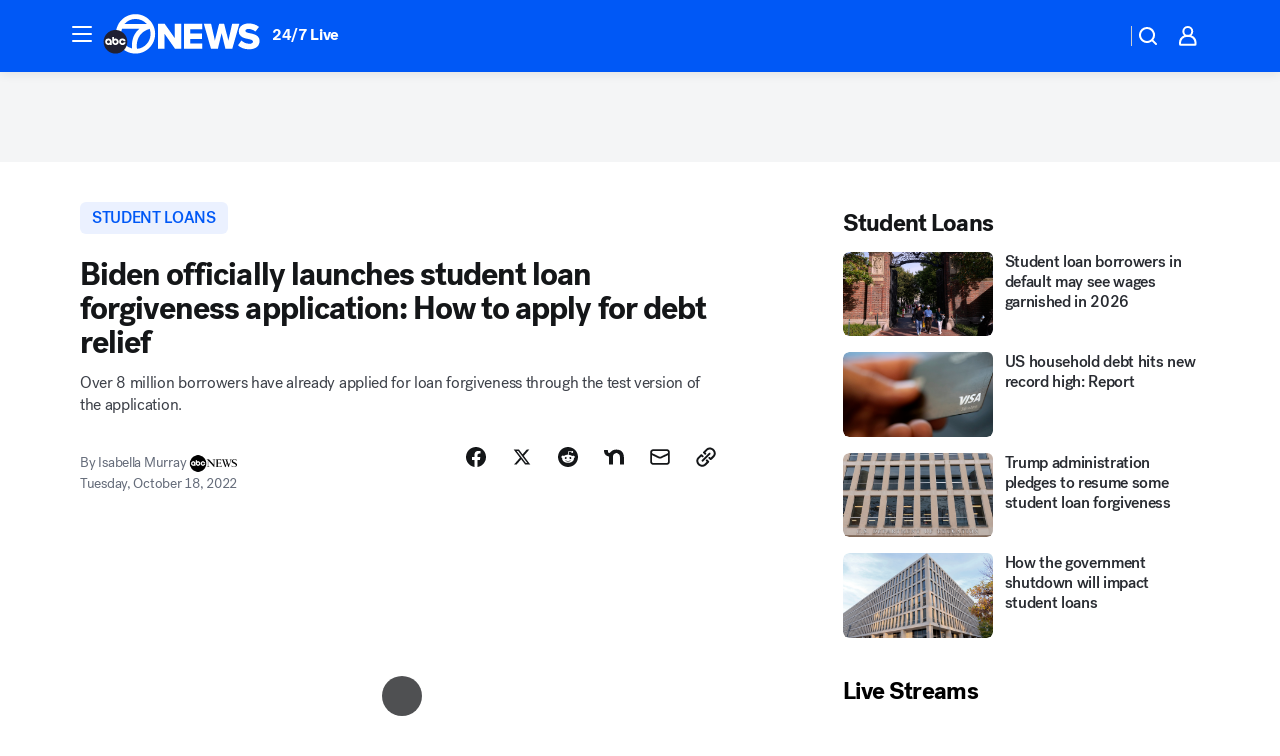

--- FILE ---
content_type: text/html; charset=utf-8
request_url: https://abc7news.com/post/student-loan-forgiveness-application-debt-relief-biden-loans/12339618/?userab=abcn_du_cat_topic_feature_holdout-474*variant_b_redesign-1939%2Cabcn_popular_reads_exp-497*variant_a_control-2076%2Cabcn_ad_cadence-481*control-a-1962%2Cabcn_news_for_you_exp-496*variant_b_test-2075
body_size: 77094
content:

        <!DOCTYPE html>
        <html lang="en" lang="en">
            <head>
                <!-- ABCOTV | 7a9891cdb913 | 6461 | 672c08e1e439ffd1505b2db4bea08b9a6439c85c | abc7news.com | Fri, 30 Jan 2026 21:02:15 GMT -->
                <meta charSet="utf-8" />
                <meta name="viewport" content="initial-scale=1.0, maximum-scale=3.0, user-scalable=yes" />
                <meta http-equiv="x-ua-compatible" content="IE=edge,chrome=1" />
                <meta property="og:locale" content="en_US" />
                <link href="https://cdn.abcotvs.net/abcotv" rel="preconnect" crossorigin />
                
                <link data-react-helmet="true" rel="alternate" hreflang="en" href="https://abc7news.com/post/student-loan-forgiveness-application-debt-relief-biden-loans/12339618/"/><link data-react-helmet="true" rel="shortcut icon" href="https://cdn.abcotvs.net/abcotv/assets/news/kgo/images/logos/favicon.ico"/><link data-react-helmet="true" rel="manifest" href="/manifest.json"/><link data-react-helmet="true" rel="alternate" href="//abc7news.com/feed/" title="ABC7 San Francisco RSS" type="application/rss+xml"/><link data-react-helmet="true" rel="alternate" href="android-app://com.abclocal.kgo.news/http/abc7news.com/story/12339618"/><link data-react-helmet="true" rel="canonical" href="https://abc7news.com/post/student-loan-forgiveness-application-debt-relief-biden-loans/12339618/"/><link data-react-helmet="true" href="//assets-cdn.abcotvs.net/abcotv/672c08e1e439-release-01-21-2026.8/client/abcotv/css/fusion-ff03edb4.css" rel="stylesheet"/><link data-react-helmet="true" href="//assets-cdn.abcotvs.net/abcotv/672c08e1e439-release-01-21-2026.8/client/abcotv/css/7987-3f6c1b98.css" rel="stylesheet"/><link data-react-helmet="true" href="//assets-cdn.abcotvs.net/abcotv/672c08e1e439-release-01-21-2026.8/client/abcotv/css/abcotv-fecb128a.css" rel="stylesheet"/><link data-react-helmet="true" href="//assets-cdn.abcotvs.net/abcotv/672c08e1e439-release-01-21-2026.8/client/abcotv/css/4037-607b0835.css" rel="stylesheet"/><link data-react-helmet="true" href="//assets-cdn.abcotvs.net/abcotv/672c08e1e439-release-01-21-2026.8/client/abcotv/css/1058-c22ddca8.css" rel="stylesheet"/><link data-react-helmet="true" href="//assets-cdn.abcotvs.net/abcotv/672c08e1e439-release-01-21-2026.8/client/abcotv/css/prism-story-104d8b6f.css" rel="stylesheet"/>
                <script>
                    window.__dataLayer = {"helpersEnabled":true,"page":{},"pzn":{},"site":{"device":"desktop","portal":"news"},"visitor":{}},
                        consentToken = window.localStorage.getItem('consentToken');

                    if (consentToken) {
                        console.log('consentToken', JSON.parse(consentToken))
                        window.__dataLayer.visitor = { consent : JSON.parse(consentToken) }; 
                    }
                </script>
                <script src="https://dcf.espn.com/TWDC-DTCI/prod/Bootstrap.js"></script>
                <link rel="preload" as="font" href="https://s.abcnews.com/assets/dtci/fonts/post-grotesk/PostGrotesk-Book.woff2" crossorigin>
<link rel="preload" as="font" href="https://s.abcnews.com/assets/dtci/fonts/post-grotesk/PostGrotesk-Bold.woff2" crossorigin>
<link rel="preload" as="font" href="https://s.abcnews.com/assets/dtci/fonts/post-grotesk/PostGrotesk-Medium.woff2" crossorigin>
<link rel="preload" as="font" href="https://s.abcnews.com/assets/dtci/fonts/klim/tiempos/TiemposText-Regular.woff2" crossorigin>
                <script src="//assets-cdn.abcotvs.net/abcotv/672c08e1e439-release-01-21-2026.8/client/abcotv/runtime-3c56a18c.js" defer></script><script src="//assets-cdn.abcotvs.net/abcotv/672c08e1e439-release-01-21-2026.8/client/abcotv/7987-0da20d09.js" defer></script><script src="//assets-cdn.abcotvs.net/abcotv/672c08e1e439-release-01-21-2026.8/client/abcotv/507-c7ed365d.js" defer></script><script src="//assets-cdn.abcotvs.net/abcotv/672c08e1e439-release-01-21-2026.8/client/abcotv/502-c12b28bb.js" defer></script><script src="//assets-cdn.abcotvs.net/abcotv/672c08e1e439-release-01-21-2026.8/client/abcotv/2561-2bebf93f.js" defer></script><script src="//assets-cdn.abcotvs.net/abcotv/672c08e1e439-release-01-21-2026.8/client/abcotv/8494-c13544f0.js" defer></script><script src="//assets-cdn.abcotvs.net/abcotv/672c08e1e439-release-01-21-2026.8/client/abcotv/4037-0a28bbfa.js" defer></script><script src="//assets-cdn.abcotvs.net/abcotv/672c08e1e439-release-01-21-2026.8/client/abcotv/8317-87b2f9ed.js" defer></script><script src="//assets-cdn.abcotvs.net/abcotv/672c08e1e439-release-01-21-2026.8/client/abcotv/1361-6dff86b9.js" defer></script><script src="//assets-cdn.abcotvs.net/abcotv/672c08e1e439-release-01-21-2026.8/client/abcotv/8115-0ce0b856.js" defer></script><script src="//assets-cdn.abcotvs.net/abcotv/672c08e1e439-release-01-21-2026.8/client/abcotv/9156-a35e6727.js" defer></script><script src="//assets-cdn.abcotvs.net/abcotv/672c08e1e439-release-01-21-2026.8/client/abcotv/1837-08f5fc38.js" defer></script><script src="//assets-cdn.abcotvs.net/abcotv/672c08e1e439-release-01-21-2026.8/client/abcotv/3167-3be5aec3.js" defer></script><script src="//assets-cdn.abcotvs.net/abcotv/672c08e1e439-release-01-21-2026.8/client/abcotv/8561-ef2ea49e.js" defer></script><script src="//assets-cdn.abcotvs.net/abcotv/672c08e1e439-release-01-21-2026.8/client/abcotv/1058-42fc71e2.js" defer></script>
                <link rel="prefetch" href="//assets-cdn.abcotvs.net/abcotv/672c08e1e439-release-01-21-2026.8/client/abcotv/_manifest.js" as="script" /><link rel="prefetch" href="//assets-cdn.abcotvs.net/abcotv/672c08e1e439-release-01-21-2026.8/client/abcotv/abcotv-ce2739af.js" as="script" />
<link rel="prefetch" href="//assets-cdn.abcotvs.net/abcotv/672c08e1e439-release-01-21-2026.8/client/abcotv/prism-story-1615e687.js" as="script" />
                <title data-react-helmet="true">Biden officially launches student loan forgiveness application: How to apply for debt relief - ABC7 San Francisco</title>
                <meta data-react-helmet="true" name="description" content="President Joe Biden on Monday officially launched the application for student loan relief, after the test version of the site went live this weekend."/><meta data-react-helmet="true" name="keywords" content="student loan forgiveness application, student debt relief, biden, Student loans, federal debt relief, student aid.gov, pell grant, president biden student loan, student debt cancelation application, 12339618"/><meta data-react-helmet="true" name="tags" content="student-loans,u.s.-&amp;-world,joe-biden,debt"/><meta data-react-helmet="true" name="apple-itunes-app" content="app-id=407314068, affiliate-data=ct=kgo-smart-banner&amp;pt=302756, app-argument=https://abc7news.com/story/12339618"/><meta data-react-helmet="true" property="fb:app_id" content="479764485457445"/><meta data-react-helmet="true" property="fb:pages" content="57427307078"/><meta data-react-helmet="true" property="og:site_name" content="ABC7 San Francisco"/><meta data-react-helmet="true" property="og:url" content="https://abc7news.com/post/student-loan-forgiveness-application-debt-relief-biden-loans/12339618/"/><meta data-react-helmet="true" property="og:title" content="Biden officially launches student loan forgiveness application: How to apply for debt relief"/><meta data-react-helmet="true" property="og:description" content="&quot;If you have federal student debt please visit student aid.gov. It&#x27;s easy, simple and fast,&quot; Biden said Monday."/><meta data-react-helmet="true" property="og:image" content="https://cdn.abcotvs.com/dip/images/12294646_100422-cc-ap-student-debt-file-img.jpeg?w=1600"/><meta data-react-helmet="true" property="og:type" content="article"/><meta data-react-helmet="true" name="twitter:site" content="@abc7newsbayarea"/><meta data-react-helmet="true" name="twitter:creator" content="@abc7newsbayarea"/><meta data-react-helmet="true" name="twitter:url" content="https://abc7news.com/post/student-loan-forgiveness-application-debt-relief-biden-loans/12339618/"/><meta data-react-helmet="true" name="twitter:title" content="Biden officially launches student loan forgiveness application: How to apply for debt relief"/><meta data-react-helmet="true" name="twitter:description" content="&quot;If you have federal student debt please visit student aid.gov. It&#x27;s easy, simple and fast,&quot; Biden said Monday."/><meta data-react-helmet="true" name="twitter:card" content="summary_large_image"/><meta data-react-helmet="true" name="twitter:image" content="https://cdn.abcotvs.com/dip/images/12294646_100422-cc-ap-student-debt-file-img.jpeg?w=1600"/><meta data-react-helmet="true" name="twitter:app:name:iphone" content="kgo"/><meta data-react-helmet="true" name="twitter:app:id:iphone" content="407314068"/><meta data-react-helmet="true" name="twitter:app:name:googleplay" content="kgo"/><meta data-react-helmet="true" name="twitter:app:id:googleplay" content="com.abclocal.kgo.news"/><meta data-react-helmet="true" property="article:published_time" content="2022-10-17T20:21:00Z"/><meta data-react-helmet="true" property="article:modified_time" content="2022-10-18T22:00:00Z"/><meta data-react-helmet="true" property="article:section" content="finance"/><meta data-react-helmet="true" name="title" content="Biden officially launches student loan forgiveness application: How to apply for debt relief"/><meta data-react-helmet="true" name="medium" content="website"/><meta data-react-helmet="true" name="robots" content="max-image-preview:large"/>
                <script data-react-helmet="true" src="https://scripts.webcontentassessor.com/scripts/2861618ebeedab55aff63bbcff53232e80cba13d83492d335b72e228e566d16d"></script><script data-react-helmet="true" type="application/ld+json">{"@context":"http://schema.org/","@type":"NewsArticle","mainEntityOfPage":{"@id":"https://abc7news.com/post/student-loan-forgiveness-application-debt-relief-biden-loans/12339618/","@type":"WebPage"},"about":[{"name":" student loans","@type":"Thing"}],"author":[{"name":"Isabella Murray","@type":"Person"}],"dateline":"WASHINGTON","dateModified":"2022-10-18T22:00:00.000Z","datePublished":"2022-10-18T22:00:02.000Z","description":"Over 8 million borrowers have already applied for loan forgiveness through the test version of the application.","headline":"Biden officially launches student loan forgiveness application: How to apply for debt relief","mentions":[{"name":" PERSONAL FINANCE","@type":"Thing"},{"name":" STUDENT LOANS","@type":"Thing"},{"name":" U.S. & WORLD","@type":"Thing"},{"name":" JOE BIDEN","@type":"Thing"},{"name":" DEBT","@type":"Thing"}],"publisher":{"name":"","logo":{"url":"","width":0,"height":0,"@type":"ImageObject"},"@type":"Organization"}}</script>
                
                <script data-rum-type="legacy" data-rum-pct="100">(() => {function gc(n){n=document.cookie.match("(^|;) ?"+n+"=([^;]*)(;|$)");return n?n[2]:null}function sc(n){document.cookie=n}function smpl(n){n/=100;return!!n&&Math.random()<=n}var _nr=!1,_nrCookie=gc("_nr");null!==_nrCookie?"1"===_nrCookie&&(_nr=!0):smpl(100)?(_nr=!0,sc("_nr=1; path=/")):(_nr=!1,sc("_nr=0; path=/"));_nr && (() => {;window.NREUM||(NREUM={});NREUM.init={distributed_tracing:{enabled:true},privacy:{cookies_enabled:true},ajax:{deny_list:["bam.nr-data.net"]}};;NREUM.info = {"beacon":"bam.nr-data.net","errorBeacon":"bam.nr-data.net","sa":1,"licenseKey":"5985ced6ff","applicationID":"367459870"};__nr_require=function(t,e,n){function r(n){if(!e[n]){var o=e[n]={exports:{}};t[n][0].call(o.exports,function(e){var o=t[n][1][e];return r(o||e)},o,o.exports)}return e[n].exports}if("function"==typeof __nr_require)return __nr_require;for(var o=0;o<n.length;o++)r(n[o]);return r}({1:[function(t,e,n){function r(t){try{s.console&&console.log(t)}catch(e){}}var o,i=t("ee"),a=t(31),s={};try{o=localStorage.getItem("__nr_flags").split(","),console&&"function"==typeof console.log&&(s.console=!0,o.indexOf("dev")!==-1&&(s.dev=!0),o.indexOf("nr_dev")!==-1&&(s.nrDev=!0))}catch(c){}s.nrDev&&i.on("internal-error",function(t){r(t.stack)}),s.dev&&i.on("fn-err",function(t,e,n){r(n.stack)}),s.dev&&(r("NR AGENT IN DEVELOPMENT MODE"),r("flags: "+a(s,function(t,e){return t}).join(", ")))},{}],2:[function(t,e,n){function r(t,e,n,r,s){try{l?l-=1:o(s||new UncaughtException(t,e,n),!0)}catch(f){try{i("ierr",[f,c.now(),!0])}catch(d){}}return"function"==typeof u&&u.apply(this,a(arguments))}function UncaughtException(t,e,n){this.message=t||"Uncaught error with no additional information",this.sourceURL=e,this.line=n}function o(t,e){var n=e?null:c.now();i("err",[t,n])}var i=t("handle"),a=t(32),s=t("ee"),c=t("loader"),f=t("gos"),u=window.onerror,d=!1,p="nr@seenError";if(!c.disabled){var l=0;c.features.err=!0,t(1),window.onerror=r;try{throw new Error}catch(h){"stack"in h&&(t(14),t(13),"addEventListener"in window&&t(7),c.xhrWrappable&&t(15),d=!0)}s.on("fn-start",function(t,e,n){d&&(l+=1)}),s.on("fn-err",function(t,e,n){d&&!n[p]&&(f(n,p,function(){return!0}),this.thrown=!0,o(n))}),s.on("fn-end",function(){d&&!this.thrown&&l>0&&(l-=1)}),s.on("internal-error",function(t){i("ierr",[t,c.now(),!0])})}},{}],3:[function(t,e,n){var r=t("loader");r.disabled||(r.features.ins=!0)},{}],4:[function(t,e,n){function r(){U++,L=g.hash,this[u]=y.now()}function o(){U--,g.hash!==L&&i(0,!0);var t=y.now();this[h]=~~this[h]+t-this[u],this[d]=t}function i(t,e){E.emit("newURL",[""+g,e])}function a(t,e){t.on(e,function(){this[e]=y.now()})}var s="-start",c="-end",f="-body",u="fn"+s,d="fn"+c,p="cb"+s,l="cb"+c,h="jsTime",m="fetch",v="addEventListener",w=window,g=w.location,y=t("loader");if(w[v]&&y.xhrWrappable&&!y.disabled){var x=t(11),b=t(12),E=t(9),R=t(7),O=t(14),T=t(8),S=t(15),P=t(10),M=t("ee"),C=M.get("tracer"),N=t(23);t(17),y.features.spa=!0;var L,U=0;M.on(u,r),b.on(p,r),P.on(p,r),M.on(d,o),b.on(l,o),P.on(l,o),M.buffer([u,d,"xhr-resolved"]),R.buffer([u]),O.buffer(["setTimeout"+c,"clearTimeout"+s,u]),S.buffer([u,"new-xhr","send-xhr"+s]),T.buffer([m+s,m+"-done",m+f+s,m+f+c]),E.buffer(["newURL"]),x.buffer([u]),b.buffer(["propagate",p,l,"executor-err","resolve"+s]),C.buffer([u,"no-"+u]),P.buffer(["new-jsonp","cb-start","jsonp-error","jsonp-end"]),a(T,m+s),a(T,m+"-done"),a(P,"new-jsonp"),a(P,"jsonp-end"),a(P,"cb-start"),E.on("pushState-end",i),E.on("replaceState-end",i),w[v]("hashchange",i,N(!0)),w[v]("load",i,N(!0)),w[v]("popstate",function(){i(0,U>1)},N(!0))}},{}],5:[function(t,e,n){function r(){var t=new PerformanceObserver(function(t,e){var n=t.getEntries();s(v,[n])});try{t.observe({entryTypes:["resource"]})}catch(e){}}function o(t){if(s(v,[window.performance.getEntriesByType(w)]),window.performance["c"+p])try{window.performance[h](m,o,!1)}catch(t){}else try{window.performance[h]("webkit"+m,o,!1)}catch(t){}}function i(t){}if(window.performance&&window.performance.timing&&window.performance.getEntriesByType){var a=t("ee"),s=t("handle"),c=t(14),f=t(13),u=t(6),d=t(23),p="learResourceTimings",l="addEventListener",h="removeEventListener",m="resourcetimingbufferfull",v="bstResource",w="resource",g="-start",y="-end",x="fn"+g,b="fn"+y,E="bstTimer",R="pushState",O=t("loader");if(!O.disabled){O.features.stn=!0,t(9),"addEventListener"in window&&t(7);var T=NREUM.o.EV;a.on(x,function(t,e){var n=t[0];n instanceof T&&(this.bstStart=O.now())}),a.on(b,function(t,e){var n=t[0];n instanceof T&&s("bst",[n,e,this.bstStart,O.now()])}),c.on(x,function(t,e,n){this.bstStart=O.now(),this.bstType=n}),c.on(b,function(t,e){s(E,[e,this.bstStart,O.now(),this.bstType])}),f.on(x,function(){this.bstStart=O.now()}),f.on(b,function(t,e){s(E,[e,this.bstStart,O.now(),"requestAnimationFrame"])}),a.on(R+g,function(t){this.time=O.now(),this.startPath=location.pathname+location.hash}),a.on(R+y,function(t){s("bstHist",[location.pathname+location.hash,this.startPath,this.time])}),u()?(s(v,[window.performance.getEntriesByType("resource")]),r()):l in window.performance&&(window.performance["c"+p]?window.performance[l](m,o,d(!1)):window.performance[l]("webkit"+m,o,d(!1))),document[l]("scroll",i,d(!1)),document[l]("keypress",i,d(!1)),document[l]("click",i,d(!1))}}},{}],6:[function(t,e,n){e.exports=function(){return"PerformanceObserver"in window&&"function"==typeof window.PerformanceObserver}},{}],7:[function(t,e,n){function r(t){for(var e=t;e&&!e.hasOwnProperty(u);)e=Object.getPrototypeOf(e);e&&o(e)}function o(t){s.inPlace(t,[u,d],"-",i)}function i(t,e){return t[1]}var a=t("ee").get("events"),s=t("wrap-function")(a,!0),c=t("gos"),f=XMLHttpRequest,u="addEventListener",d="removeEventListener";e.exports=a,"getPrototypeOf"in Object?(r(document),r(window),r(f.prototype)):f.prototype.hasOwnProperty(u)&&(o(window),o(f.prototype)),a.on(u+"-start",function(t,e){var n=t[1];if(null!==n&&("function"==typeof n||"object"==typeof n)){var r=c(n,"nr@wrapped",function(){function t(){if("function"==typeof n.handleEvent)return n.handleEvent.apply(n,arguments)}var e={object:t,"function":n}[typeof n];return e?s(e,"fn-",null,e.name||"anonymous"):n});this.wrapped=t[1]=r}}),a.on(d+"-start",function(t){t[1]=this.wrapped||t[1]})},{}],8:[function(t,e,n){function r(t,e,n){var r=t[e];"function"==typeof r&&(t[e]=function(){var t=i(arguments),e={};o.emit(n+"before-start",[t],e);var a;e[m]&&e[m].dt&&(a=e[m].dt);var s=r.apply(this,t);return o.emit(n+"start",[t,a],s),s.then(function(t){return o.emit(n+"end",[null,t],s),t},function(t){throw o.emit(n+"end",[t],s),t})})}var o=t("ee").get("fetch"),i=t(32),a=t(31);e.exports=o;var s=window,c="fetch-",f=c+"body-",u=["arrayBuffer","blob","json","text","formData"],d=s.Request,p=s.Response,l=s.fetch,h="prototype",m="nr@context";d&&p&&l&&(a(u,function(t,e){r(d[h],e,f),r(p[h],e,f)}),r(s,"fetch",c),o.on(c+"end",function(t,e){var n=this;if(e){var r=e.headers.get("content-length");null!==r&&(n.rxSize=r),o.emit(c+"done",[null,e],n)}else o.emit(c+"done",[t],n)}))},{}],9:[function(t,e,n){var r=t("ee").get("history"),o=t("wrap-function")(r);e.exports=r;var i=window.history&&window.history.constructor&&window.history.constructor.prototype,a=window.history;i&&i.pushState&&i.replaceState&&(a=i),o.inPlace(a,["pushState","replaceState"],"-")},{}],10:[function(t,e,n){function r(t){function e(){f.emit("jsonp-end",[],l),t.removeEventListener("load",e,c(!1)),t.removeEventListener("error",n,c(!1))}function n(){f.emit("jsonp-error",[],l),f.emit("jsonp-end",[],l),t.removeEventListener("load",e,c(!1)),t.removeEventListener("error",n,c(!1))}var r=t&&"string"==typeof t.nodeName&&"script"===t.nodeName.toLowerCase();if(r){var o="function"==typeof t.addEventListener;if(o){var a=i(t.src);if(a){var d=s(a),p="function"==typeof d.parent[d.key];if(p){var l={};u.inPlace(d.parent,[d.key],"cb-",l),t.addEventListener("load",e,c(!1)),t.addEventListener("error",n,c(!1)),f.emit("new-jsonp",[t.src],l)}}}}}function o(){return"addEventListener"in window}function i(t){var e=t.match(d);return e?e[1]:null}function a(t,e){var n=t.match(l),r=n[1],o=n[3];return o?a(o,e[r]):e[r]}function s(t){var e=t.match(p);return e&&e.length>=3?{key:e[2],parent:a(e[1],window)}:{key:t,parent:window}}var c=t(23),f=t("ee").get("jsonp"),u=t("wrap-function")(f);if(e.exports=f,o()){var d=/[?&](?:callback|cb)=([^&#]+)/,p=/(.*).([^.]+)/,l=/^(w+)(.|$)(.*)$/,h=["appendChild","insertBefore","replaceChild"];Node&&Node.prototype&&Node.prototype.appendChild?u.inPlace(Node.prototype,h,"dom-"):(u.inPlace(HTMLElement.prototype,h,"dom-"),u.inPlace(HTMLHeadElement.prototype,h,"dom-"),u.inPlace(HTMLBodyElement.prototype,h,"dom-")),f.on("dom-start",function(t){r(t[0])})}},{}],11:[function(t,e,n){var r=t("ee").get("mutation"),o=t("wrap-function")(r),i=NREUM.o.MO;e.exports=r,i&&(window.MutationObserver=function(t){return this instanceof i?new i(o(t,"fn-")):i.apply(this,arguments)},MutationObserver.prototype=i.prototype)},{}],12:[function(t,e,n){function r(t){var e=i.context(),n=s(t,"executor-",e,null,!1),r=new f(n);return i.context(r).getCtx=function(){return e},r}var o=t("wrap-function"),i=t("ee").get("promise"),a=t("ee").getOrSetContext,s=o(i),c=t(31),f=NREUM.o.PR;e.exports=i,f&&(window.Promise=r,["all","race"].forEach(function(t){var e=f[t];f[t]=function(n){function r(t){return function(){i.emit("propagate",[null,!o],a,!1,!1),o=o||!t}}var o=!1;c(n,function(e,n){Promise.resolve(n).then(r("all"===t),r(!1))});var a=e.apply(f,arguments),s=f.resolve(a);return s}}),["resolve","reject"].forEach(function(t){var e=f[t];f[t]=function(t){var n=e.apply(f,arguments);return t!==n&&i.emit("propagate",[t,!0],n,!1,!1),n}}),f.prototype["catch"]=function(t){return this.then(null,t)},f.prototype=Object.create(f.prototype,{constructor:{value:r}}),c(Object.getOwnPropertyNames(f),function(t,e){try{r[e]=f[e]}catch(n){}}),o.wrapInPlace(f.prototype,"then",function(t){return function(){var e=this,n=o.argsToArray.apply(this,arguments),r=a(e);r.promise=e,n[0]=s(n[0],"cb-",r,null,!1),n[1]=s(n[1],"cb-",r,null,!1);var c=t.apply(this,n);return r.nextPromise=c,i.emit("propagate",[e,!0],c,!1,!1),c}}),i.on("executor-start",function(t){t[0]=s(t[0],"resolve-",this,null,!1),t[1]=s(t[1],"resolve-",this,null,!1)}),i.on("executor-err",function(t,e,n){t[1](n)}),i.on("cb-end",function(t,e,n){i.emit("propagate",[n,!0],this.nextPromise,!1,!1)}),i.on("propagate",function(t,e,n){this.getCtx&&!e||(this.getCtx=function(){if(t instanceof Promise)var e=i.context(t);return e&&e.getCtx?e.getCtx():this})}),r.toString=function(){return""+f})},{}],13:[function(t,e,n){var r=t("ee").get("raf"),o=t("wrap-function")(r),i="equestAnimationFrame";e.exports=r,o.inPlace(window,["r"+i,"mozR"+i,"webkitR"+i,"msR"+i],"raf-"),r.on("raf-start",function(t){t[0]=o(t[0],"fn-")})},{}],14:[function(t,e,n){function r(t,e,n){t[0]=a(t[0],"fn-",null,n)}function o(t,e,n){this.method=n,this.timerDuration=isNaN(t[1])?0:+t[1],t[0]=a(t[0],"fn-",this,n)}var i=t("ee").get("timer"),a=t("wrap-function")(i),s="setTimeout",c="setInterval",f="clearTimeout",u="-start",d="-";e.exports=i,a.inPlace(window,[s,"setImmediate"],s+d),a.inPlace(window,[c],c+d),a.inPlace(window,[f,"clearImmediate"],f+d),i.on(c+u,r),i.on(s+u,o)},{}],15:[function(t,e,n){function r(t,e){d.inPlace(e,["onreadystatechange"],"fn-",s)}function o(){var t=this,e=u.context(t);t.readyState>3&&!e.resolved&&(e.resolved=!0,u.emit("xhr-resolved",[],t)),d.inPlace(t,y,"fn-",s)}function i(t){x.push(t),m&&(E?E.then(a):w?w(a):(R=-R,O.data=R))}function a(){for(var t=0;t<x.length;t++)r([],x[t]);x.length&&(x=[])}function s(t,e){return e}function c(t,e){for(var n in t)e[n]=t[n];return e}t(7);var f=t("ee"),u=f.get("xhr"),d=t("wrap-function")(u),p=t(23),l=NREUM.o,h=l.XHR,m=l.MO,v=l.PR,w=l.SI,g="readystatechange",y=["onload","onerror","onabort","onloadstart","onloadend","onprogress","ontimeout"],x=[];e.exports=u;var b=window.XMLHttpRequest=function(t){var e=new h(t);try{u.emit("new-xhr",[e],e),e.addEventListener(g,o,p(!1))}catch(n){try{u.emit("internal-error",[n])}catch(r){}}return e};if(c(h,b),b.prototype=h.prototype,d.inPlace(b.prototype,["open","send"],"-xhr-",s),u.on("send-xhr-start",function(t,e){r(t,e),i(e)}),u.on("open-xhr-start",r),m){var E=v&&v.resolve();if(!w&&!v){var R=1,O=document.createTextNode(R);new m(a).observe(O,{characterData:!0})}}else f.on("fn-end",function(t){t[0]&&t[0].type===g||a()})},{}],16:[function(t,e,n){function r(t){if(!s(t))return null;var e=window.NREUM;if(!e.loader_config)return null;var n=(e.loader_config.accountID||"").toString()||null,r=(e.loader_config.agentID||"").toString()||null,f=(e.loader_config.trustKey||"").toString()||null;if(!n||!r)return null;var h=l.generateSpanId(),m=l.generateTraceId(),v=Date.now(),w={spanId:h,traceId:m,timestamp:v};return(t.sameOrigin||c(t)&&p())&&(w.traceContextParentHeader=o(h,m),w.traceContextStateHeader=i(h,v,n,r,f)),(t.sameOrigin&&!u()||!t.sameOrigin&&c(t)&&d())&&(w.newrelicHeader=a(h,m,v,n,r,f)),w}function o(t,e){return"00-"+e+"-"+t+"-01"}function i(t,e,n,r,o){var i=0,a="",s=1,c="",f="";return o+"@nr="+i+"-"+s+"-"+n+"-"+r+"-"+t+"-"+a+"-"+c+"-"+f+"-"+e}function a(t,e,n,r,o,i){var a="btoa"in window&&"function"==typeof window.btoa;if(!a)return null;var s={v:[0,1],d:{ty:"Browser",ac:r,ap:o,id:t,tr:e,ti:n}};return i&&r!==i&&(s.d.tk=i),btoa(JSON.stringify(s))}function s(t){return f()&&c(t)}function c(t){var e=!1,n={};if("init"in NREUM&&"distributed_tracing"in NREUM.init&&(n=NREUM.init.distributed_tracing),t.sameOrigin)e=!0;else if(n.allowed_origins instanceof Array)for(var r=0;r<n.allowed_origins.length;r++){var o=h(n.allowed_origins[r]);if(t.hostname===o.hostname&&t.protocol===o.protocol&&t.port===o.port){e=!0;break}}return e}function f(){return"init"in NREUM&&"distributed_tracing"in NREUM.init&&!!NREUM.init.distributed_tracing.enabled}function u(){return"init"in NREUM&&"distributed_tracing"in NREUM.init&&!!NREUM.init.distributed_tracing.exclude_newrelic_header}function d(){return"init"in NREUM&&"distributed_tracing"in NREUM.init&&NREUM.init.distributed_tracing.cors_use_newrelic_header!==!1}function p(){return"init"in NREUM&&"distributed_tracing"in NREUM.init&&!!NREUM.init.distributed_tracing.cors_use_tracecontext_headers}var l=t(28),h=t(18);e.exports={generateTracePayload:r,shouldGenerateTrace:s}},{}],17:[function(t,e,n){function r(t){var e=this.params,n=this.metrics;if(!this.ended){this.ended=!0;for(var r=0;r<p;r++)t.removeEventListener(d[r],this.listener,!1);return e.protocol&&"data"===e.protocol?void g("Ajax/DataUrl/Excluded"):void(e.aborted||(n.duration=a.now()-this.startTime,this.loadCaptureCalled||4!==t.readyState?null==e.status&&(e.status=0):i(this,t),n.cbTime=this.cbTime,s("xhr",[e,n,this.startTime,this.endTime,"xhr"],this)))}}function o(t,e){var n=c(e),r=t.params;r.hostname=n.hostname,r.port=n.port,r.protocol=n.protocol,r.host=n.hostname+":"+n.port,r.pathname=n.pathname,t.parsedOrigin=n,t.sameOrigin=n.sameOrigin}function i(t,e){t.params.status=e.status;var n=v(e,t.lastSize);if(n&&(t.metrics.rxSize=n),t.sameOrigin){var r=e.getResponseHeader("X-NewRelic-App-Data");r&&(t.params.cat=r.split(", ").pop())}t.loadCaptureCalled=!0}var a=t("loader");if(a.xhrWrappable&&!a.disabled){var s=t("handle"),c=t(18),f=t(16).generateTracePayload,u=t("ee"),d=["load","error","abort","timeout"],p=d.length,l=t("id"),h=t(24),m=t(22),v=t(19),w=t(23),g=t(25).recordSupportability,y=NREUM.o.REQ,x=window.XMLHttpRequest;a.features.xhr=!0,t(15),t(8),u.on("new-xhr",function(t){var e=this;e.totalCbs=0,e.called=0,e.cbTime=0,e.end=r,e.ended=!1,e.xhrGuids={},e.lastSize=null,e.loadCaptureCalled=!1,e.params=this.params||{},e.metrics=this.metrics||{},t.addEventListener("load",function(n){i(e,t)},w(!1)),h&&(h>34||h<10)||t.addEventListener("progress",function(t){e.lastSize=t.loaded},w(!1))}),u.on("open-xhr-start",function(t){this.params={method:t[0]},o(this,t[1]),this.metrics={}}),u.on("open-xhr-end",function(t,e){"loader_config"in NREUM&&"xpid"in NREUM.loader_config&&this.sameOrigin&&e.setRequestHeader("X-NewRelic-ID",NREUM.loader_config.xpid);var n=f(this.parsedOrigin);if(n){var r=!1;n.newrelicHeader&&(e.setRequestHeader("newrelic",n.newrelicHeader),r=!0),n.traceContextParentHeader&&(e.setRequestHeader("traceparent",n.traceContextParentHeader),n.traceContextStateHeader&&e.setRequestHeader("tracestate",n.traceContextStateHeader),r=!0),r&&(this.dt=n)}}),u.on("send-xhr-start",function(t,e){var n=this.metrics,r=t[0],o=this;if(n&&r){var i=m(r);i&&(n.txSize=i)}this.startTime=a.now(),this.listener=function(t){try{"abort"!==t.type||o.loadCaptureCalled||(o.params.aborted=!0),("load"!==t.type||o.called===o.totalCbs&&(o.onloadCalled||"function"!=typeof e.onload))&&o.end(e)}catch(n){try{u.emit("internal-error",[n])}catch(r){}}};for(var s=0;s<p;s++)e.addEventListener(d[s],this.listener,w(!1))}),u.on("xhr-cb-time",function(t,e,n){this.cbTime+=t,e?this.onloadCalled=!0:this.called+=1,this.called!==this.totalCbs||!this.onloadCalled&&"function"==typeof n.onload||this.end(n)}),u.on("xhr-load-added",function(t,e){var n=""+l(t)+!!e;this.xhrGuids&&!this.xhrGuids[n]&&(this.xhrGuids[n]=!0,this.totalCbs+=1)}),u.on("xhr-load-removed",function(t,e){var n=""+l(t)+!!e;this.xhrGuids&&this.xhrGuids[n]&&(delete this.xhrGuids[n],this.totalCbs-=1)}),u.on("xhr-resolved",function(){this.endTime=a.now()}),u.on("addEventListener-end",function(t,e){e instanceof x&&"load"===t[0]&&u.emit("xhr-load-added",[t[1],t[2]],e)}),u.on("removeEventListener-end",function(t,e){e instanceof x&&"load"===t[0]&&u.emit("xhr-load-removed",[t[1],t[2]],e)}),u.on("fn-start",function(t,e,n){e instanceof x&&("onload"===n&&(this.onload=!0),("load"===(t[0]&&t[0].type)||this.onload)&&(this.xhrCbStart=a.now()))}),u.on("fn-end",function(t,e){this.xhrCbStart&&u.emit("xhr-cb-time",[a.now()-this.xhrCbStart,this.onload,e],e)}),u.on("fetch-before-start",function(t){function e(t,e){var n=!1;return e.newrelicHeader&&(t.set("newrelic",e.newrelicHeader),n=!0),e.traceContextParentHeader&&(t.set("traceparent",e.traceContextParentHeader),e.traceContextStateHeader&&t.set("tracestate",e.traceContextStateHeader),n=!0),n}var n,r=t[1]||{};"string"==typeof t[0]?n=t[0]:t[0]&&t[0].url?n=t[0].url:window.URL&&t[0]&&t[0]instanceof URL&&(n=t[0].href),n&&(this.parsedOrigin=c(n),this.sameOrigin=this.parsedOrigin.sameOrigin);var o=f(this.parsedOrigin);if(o&&(o.newrelicHeader||o.traceContextParentHeader))if("string"==typeof t[0]||window.URL&&t[0]&&t[0]instanceof URL){var i={};for(var a in r)i[a]=r[a];i.headers=new Headers(r.headers||{}),e(i.headers,o)&&(this.dt=o),t.length>1?t[1]=i:t.push(i)}else t[0]&&t[0].headers&&e(t[0].headers,o)&&(this.dt=o)}),u.on("fetch-start",function(t,e){this.params={},this.metrics={},this.startTime=a.now(),this.dt=e,t.length>=1&&(this.target=t[0]),t.length>=2&&(this.opts=t[1]);var n,r=this.opts||{},i=this.target;if("string"==typeof i?n=i:"object"==typeof i&&i instanceof y?n=i.url:window.URL&&"object"==typeof i&&i instanceof URL&&(n=i.href),o(this,n),"data"!==this.params.protocol){var s=(""+(i&&i instanceof y&&i.method||r.method||"GET")).toUpperCase();this.params.method=s,this.txSize=m(r.body)||0}}),u.on("fetch-done",function(t,e){if(this.endTime=a.now(),this.params||(this.params={}),"data"===this.params.protocol)return void g("Ajax/DataUrl/Excluded");this.params.status=e?e.status:0;var n;"string"==typeof this.rxSize&&this.rxSize.length>0&&(n=+this.rxSize);var r={txSize:this.txSize,rxSize:n,duration:a.now()-this.startTime};s("xhr",[this.params,r,this.startTime,this.endTime,"fetch"],this)})}},{}],18:[function(t,e,n){var r={};e.exports=function(t){if(t in r)return r[t];if(0===(t||"").indexOf("data:"))return{protocol:"data"};var e=document.createElement("a"),n=window.location,o={};e.href=t,o.port=e.port;var i=e.href.split("://");!o.port&&i[1]&&(o.port=i[1].split("/")[0].split("@").pop().split(":")[1]),o.port&&"0"!==o.port||(o.port="https"===i[0]?"443":"80"),o.hostname=e.hostname||n.hostname,o.pathname=e.pathname,o.protocol=i[0],"/"!==o.pathname.charAt(0)&&(o.pathname="/"+o.pathname);var a=!e.protocol||":"===e.protocol||e.protocol===n.protocol,s=e.hostname===document.domain&&e.port===n.port;return o.sameOrigin=a&&(!e.hostname||s),"/"===o.pathname&&(r[t]=o),o}},{}],19:[function(t,e,n){function r(t,e){var n=t.responseType;return"json"===n&&null!==e?e:"arraybuffer"===n||"blob"===n||"json"===n?o(t.response):"text"===n||""===n||void 0===n?o(t.responseText):void 0}var o=t(22);e.exports=r},{}],20:[function(t,e,n){function r(){}function o(t,e,n,r){return function(){return u.recordSupportability("API/"+e+"/called"),i(t+e,[f.now()].concat(s(arguments)),n?null:this,r),n?void 0:this}}var i=t("handle"),a=t(31),s=t(32),c=t("ee").get("tracer"),f=t("loader"),u=t(25),d=NREUM;"undefined"==typeof window.newrelic&&(newrelic=d);var p=["setPageViewName","setCustomAttribute","setErrorHandler","finished","addToTrace","inlineHit","addRelease"],l="api-",h=l+"ixn-";a(p,function(t,e){d[e]=o(l,e,!0,"api")}),d.addPageAction=o(l,"addPageAction",!0),d.setCurrentRouteName=o(l,"routeName",!0),e.exports=newrelic,d.interaction=function(){return(new r).get()};var m=r.prototype={createTracer:function(t,e){var n={},r=this,o="function"==typeof e;return i(h+"tracer",[f.now(),t,n],r),function(){if(c.emit((o?"":"no-")+"fn-start",[f.now(),r,o],n),o)try{return e.apply(this,arguments)}catch(t){throw c.emit("fn-err",[arguments,this,t],n),t}finally{c.emit("fn-end",[f.now()],n)}}}};a("actionText,setName,setAttribute,save,ignore,onEnd,getContext,end,get".split(","),function(t,e){m[e]=o(h,e)}),newrelic.noticeError=function(t,e){"string"==typeof t&&(t=new Error(t)),u.recordSupportability("API/noticeError/called"),i("err",[t,f.now(),!1,e])}},{}],21:[function(t,e,n){function r(t){if(NREUM.init){for(var e=NREUM.init,n=t.split("."),r=0;r<n.length-1;r++)if(e=e[n[r]],"object"!=typeof e)return;return e=e[n[n.length-1]]}}e.exports={getConfiguration:r}},{}],22:[function(t,e,n){e.exports=function(t){if("string"==typeof t&&t.length)return t.length;if("object"==typeof t){if("undefined"!=typeof ArrayBuffer&&t instanceof ArrayBuffer&&t.byteLength)return t.byteLength;if("undefined"!=typeof Blob&&t instanceof Blob&&t.size)return t.size;if(!("undefined"!=typeof FormData&&t instanceof FormData))try{return JSON.stringify(t).length}catch(e){return}}}},{}],23:[function(t,e,n){var r=!1;try{var o=Object.defineProperty({},"passive",{get:function(){r=!0}});window.addEventListener("testPassive",null,o),window.removeEventListener("testPassive",null,o)}catch(i){}e.exports=function(t){return r?{passive:!0,capture:!!t}:!!t}},{}],24:[function(t,e,n){var r=0,o=navigator.userAgent.match(/Firefox[/s](d+.d+)/);o&&(r=+o[1]),e.exports=r},{}],25:[function(t,e,n){function r(t,e){var n=[a,t,{name:t},e];return i("storeMetric",n,null,"api"),n}function o(t,e){var n=[s,t,{name:t},e];return i("storeEventMetrics",n,null,"api"),n}var i=t("handle"),a="sm",s="cm";e.exports={constants:{SUPPORTABILITY_METRIC:a,CUSTOM_METRIC:s},recordSupportability:r,recordCustom:o}},{}],26:[function(t,e,n){function r(){return s.exists&&performance.now?Math.round(performance.now()):(i=Math.max((new Date).getTime(),i))-a}function o(){return i}var i=(new Date).getTime(),a=i,s=t(33);e.exports=r,e.exports.offset=a,e.exports.getLastTimestamp=o},{}],27:[function(t,e,n){function r(t,e){var n=t.getEntries();n.forEach(function(t){"first-paint"===t.name?l("timing",["fp",Math.floor(t.startTime)]):"first-contentful-paint"===t.name&&l("timing",["fcp",Math.floor(t.startTime)])})}function o(t,e){var n=t.getEntries();if(n.length>0){var r=n[n.length-1];if(f&&f<r.startTime)return;var o=[r],i=a({});i&&o.push(i),l("lcp",o)}}function i(t){t.getEntries().forEach(function(t){t.hadRecentInput||l("cls",[t])})}function a(t){var e=navigator.connection||navigator.mozConnection||navigator.webkitConnection;if(e)return e.type&&(t["net-type"]=e.type),e.effectiveType&&(t["net-etype"]=e.effectiveType),e.rtt&&(t["net-rtt"]=e.rtt),e.downlink&&(t["net-dlink"]=e.downlink),t}function s(t){if(t instanceof w&&!y){var e=Math.round(t.timeStamp),n={type:t.type};a(n),e<=h.now()?n.fid=h.now()-e:e>h.offset&&e<=Date.now()?(e-=h.offset,n.fid=h.now()-e):e=h.now(),y=!0,l("timing",["fi",e,n])}}function c(t){"hidden"===t&&(f=h.now(),l("pageHide",[f]))}if(!("init"in NREUM&&"page_view_timing"in NREUM.init&&"enabled"in NREUM.init.page_view_timing&&NREUM.init.page_view_timing.enabled===!1)){var f,u,d,p,l=t("handle"),h=t("loader"),m=t(30),v=t(23),w=NREUM.o.EV;if("PerformanceObserver"in window&&"function"==typeof window.PerformanceObserver){u=new PerformanceObserver(r);try{u.observe({entryTypes:["paint"]})}catch(g){}d=new PerformanceObserver(o);try{d.observe({entryTypes:["largest-contentful-paint"]})}catch(g){}p=new PerformanceObserver(i);try{p.observe({type:"layout-shift",buffered:!0})}catch(g){}}if("addEventListener"in document){var y=!1,x=["click","keydown","mousedown","pointerdown","touchstart"];x.forEach(function(t){document.addEventListener(t,s,v(!1))})}m(c)}},{}],28:[function(t,e,n){function r(){function t(){return e?15&e[n++]:16*Math.random()|0}var e=null,n=0,r=window.crypto||window.msCrypto;r&&r.getRandomValues&&(e=r.getRandomValues(new Uint8Array(31)));for(var o,i="xxxxxxxx-xxxx-4xxx-yxxx-xxxxxxxxxxxx",a="",s=0;s<i.length;s++)o=i[s],"x"===o?a+=t().toString(16):"y"===o?(o=3&t()|8,a+=o.toString(16)):a+=o;return a}function o(){return a(16)}function i(){return a(32)}function a(t){function e(){return n?15&n[r++]:16*Math.random()|0}var n=null,r=0,o=window.crypto||window.msCrypto;o&&o.getRandomValues&&Uint8Array&&(n=o.getRandomValues(new Uint8Array(t)));for(var i=[],a=0;a<t;a++)i.push(e().toString(16));return i.join("")}e.exports={generateUuid:r,generateSpanId:o,generateTraceId:i}},{}],29:[function(t,e,n){function r(t,e){if(!o)return!1;if(t!==o)return!1;if(!e)return!0;if(!i)return!1;for(var n=i.split("."),r=e.split("."),a=0;a<r.length;a++)if(r[a]!==n[a])return!1;return!0}var o=null,i=null,a=/Version\/(\S+)\s+Safari/;if(navigator.userAgent){var s=navigator.userAgent,c=s.match(a);c&&s.indexOf("Chrome")===-1&&s.indexOf("Chromium")===-1&&(o="Safari",i=c[1])}e.exports={agent:o,version:i,match:r}},{}],30:[function(t,e,n){function r(t){function e(){t(s&&document[s]?document[s]:document[i]?"hidden":"visible")}"addEventListener"in document&&a&&document.addEventListener(a,e,o(!1))}var o=t(23);e.exports=r;var i,a,s;"undefined"!=typeof document.hidden?(i="hidden",a="visibilitychange",s="visibilityState"):"undefined"!=typeof document.msHidden?(i="msHidden",a="msvisibilitychange"):"undefined"!=typeof document.webkitHidden&&(i="webkitHidden",a="webkitvisibilitychange",s="webkitVisibilityState")},{}],31:[function(t,e,n){function r(t,e){var n=[],r="",i=0;for(r in t)o.call(t,r)&&(n[i]=e(r,t[r]),i+=1);return n}var o=Object.prototype.hasOwnProperty;e.exports=r},{}],32:[function(t,e,n){function r(t,e,n){e||(e=0),"undefined"==typeof n&&(n=t?t.length:0);for(var r=-1,o=n-e||0,i=Array(o<0?0:o);++r<o;)i[r]=t[e+r];return i}e.exports=r},{}],33:[function(t,e,n){e.exports={exists:"undefined"!=typeof window.performance&&window.performance.timing&&"undefined"!=typeof window.performance.timing.navigationStart}},{}],ee:[function(t,e,n){function r(){}function o(t){function e(t){return t&&t instanceof r?t:t?f(t,c,a):a()}function n(n,r,o,i,a){if(a!==!1&&(a=!0),!l.aborted||i){t&&a&&t(n,r,o);for(var s=e(o),c=m(n),f=c.length,u=0;u<f;u++)c[u].apply(s,r);var p=d[y[n]];return p&&p.push([x,n,r,s]),s}}function i(t,e){g[t]=m(t).concat(e)}function h(t,e){var n=g[t];if(n)for(var r=0;r<n.length;r++)n[r]===e&&n.splice(r,1)}function m(t){return g[t]||[]}function v(t){return p[t]=p[t]||o(n)}function w(t,e){l.aborted||u(t,function(t,n){e=e||"feature",y[n]=e,e in d||(d[e]=[])})}var g={},y={},x={on:i,addEventListener:i,removeEventListener:h,emit:n,get:v,listeners:m,context:e,buffer:w,abort:s,aborted:!1};return x}function i(t){return f(t,c,a)}function a(){return new r}function s(){(d.api||d.feature)&&(l.aborted=!0,d=l.backlog={})}var c="nr@context",f=t("gos"),u=t(31),d={},p={},l=e.exports=o();e.exports.getOrSetContext=i,l.backlog=d},{}],gos:[function(t,e,n){function r(t,e,n){if(o.call(t,e))return t[e];var r=n();if(Object.defineProperty&&Object.keys)try{return Object.defineProperty(t,e,{value:r,writable:!0,enumerable:!1}),r}catch(i){}return t[e]=r,r}var o=Object.prototype.hasOwnProperty;e.exports=r},{}],handle:[function(t,e,n){function r(t,e,n,r){o.buffer([t],r),o.emit(t,e,n)}var o=t("ee").get("handle");e.exports=r,r.ee=o},{}],id:[function(t,e,n){function r(t){var e=typeof t;return!t||"object"!==e&&"function"!==e?-1:t===window?0:a(t,i,function(){return o++})}var o=1,i="nr@id",a=t("gos");e.exports=r},{}],loader:[function(t,e,n){function r(){if(!T++){var t=O.info=NREUM.info,e=m.getElementsByTagName("script")[0];if(setTimeout(f.abort,3e4),!(t&&t.licenseKey&&t.applicationID&&e))return f.abort();c(E,function(e,n){t[e]||(t[e]=n)});var n=a();s("mark",["onload",n+O.offset],null,"api"),s("timing",["load",n]);var r=m.createElement("script");0===t.agent.indexOf("http://")||0===t.agent.indexOf("https://")?r.src=t.agent:r.src=l+"://"+t.agent,e.parentNode.insertBefore(r,e)}}function o(){"complete"===m.readyState&&i()}function i(){s("mark",["domContent",a()+O.offset],null,"api")}var a=t(26),s=t("handle"),c=t(31),f=t("ee"),u=t(29),d=t(21),p=t(23),l=d.getConfiguration("ssl")===!1?"http":"https",h=window,m=h.document,v="addEventListener",w="attachEvent",g=h.XMLHttpRequest,y=g&&g.prototype,x=!1;NREUM.o={ST:setTimeout,SI:h.setImmediate,CT:clearTimeout,XHR:g,REQ:h.Request,EV:h.Event,PR:h.Promise,MO:h.MutationObserver};var b=""+location,E={beacon:"bam.nr-data.net",errorBeacon:"bam.nr-data.net",agent:"js-agent.newrelic.com/nr-spa-1216.min.js"},R=g&&y&&y[v]&&!/CriOS/.test(navigator.userAgent),O=e.exports={offset:a.getLastTimestamp(),now:a,origin:b,features:{},xhrWrappable:R,userAgent:u,disabled:x};if(!x){t(20),t(27),m[v]?(m[v]("DOMContentLoaded",i,p(!1)),h[v]("load",r,p(!1))):(m[w]("onreadystatechange",o),h[w]("onload",r)),s("mark",["firstbyte",a.getLastTimestamp()],null,"api");var T=0}},{}],"wrap-function":[function(t,e,n){function r(t,e){function n(e,n,r,c,f){function nrWrapper(){var i,a,u,p;try{a=this,i=d(arguments),u="function"==typeof r?r(i,a):r||{}}catch(l){o([l,"",[i,a,c],u],t)}s(n+"start",[i,a,c],u,f);try{return p=e.apply(a,i)}catch(h){throw s(n+"err",[i,a,h],u,f),h}finally{s(n+"end",[i,a,p],u,f)}}return a(e)?e:(n||(n=""),nrWrapper[p]=e,i(e,nrWrapper,t),nrWrapper)}function r(t,e,r,o,i){r||(r="");var s,c,f,u="-"===r.charAt(0);for(f=0;f<e.length;f++)c=e[f],s=t[c],a(s)||(t[c]=n(s,u?c+r:r,o,c,i))}function s(n,r,i,a){if(!h||e){var s=h;h=!0;try{t.emit(n,r,i,e,a)}catch(c){o([c,n,r,i],t)}h=s}}return t||(t=u),n.inPlace=r,n.flag=p,n}function o(t,e){e||(e=u);try{e.emit("internal-error",t)}catch(n){}}function i(t,e,n){if(Object.defineProperty&&Object.keys)try{var r=Object.keys(t);return r.forEach(function(n){Object.defineProperty(e,n,{get:function(){return t[n]},set:function(e){return t[n]=e,e}})}),e}catch(i){o([i],n)}for(var a in t)l.call(t,a)&&(e[a]=t[a]);return e}function a(t){return!(t&&t instanceof Function&&t.apply&&!t[p])}function s(t,e){var n=e(t);return n[p]=t,i(t,n,u),n}function c(t,e,n){var r=t[e];t[e]=s(r,n)}function f(){for(var t=arguments.length,e=new Array(t),n=0;n<t;++n)e[n]=arguments[n];return e}var u=t("ee"),d=t(32),p="nr@original",l=Object.prototype.hasOwnProperty,h=!1;e.exports=r,e.exports.wrapFunction=s,e.exports.wrapInPlace=c,e.exports.argsToArray=f},{}]},{},["loader",2,17,5,3,4]);;NREUM.info={"beacon":"bam.nr-data.net","errorBeacon":"bam.nr-data.net","sa":1,"licenseKey":"8d01ff17d1","applicationID":"415461361"}})();})();</script>
                <link href="//assets-cdn.abcotvs.net" rel="preconnect" />
                <link href="https://cdn.abcotvs.net/abcotv" rel="preconnect" crossorigin />
                <script>(function(){function a(a){var b,c=g.floor(65535*g.random()).toString(16);for(b=4-c.length;0<b;b--)c="0"+c;return a=(String()+a).substring(0,4),!Number.isNaN(parseInt(a,16))&&a.length?a+c.substr(a.length):c}function b(){var a=c(window.location.hostname);return a?"."+a:".go.com"}function c(a=""){var b=a.match(/[^.]+(?:.com?(?:.[a-z]{2})?|(?:.[a-z]+))?$/i);if(b&&b.length)return b[0].replace(/:[0-9]+$/,"")}function d(a,b,c,d,g,h){var i,j=!1;if(f.test(c)&&(c=c.replace(f,""),j=!0),!a||/^(?:expires|max-age|path|domain|secure)$/i.test(a))return!1;if(i=a+"="+b,g&&g instanceof Date&&(i+="; expires="+g.toUTCString()),c&&(i+="; domain="+c),d&&(i+="; path="+d),h&&(i+="; secure"),document.cookie=i,j){var k="www"+(/^./.test(c)?"":".")+c;e(a,k,d||"")}return!0}function e(a,b,c){return document.cookie=encodeURIComponent(a)+"=; expires=Thu, 01 Jan 1970 00:00:00 GMT"+(b?"; domain="+b:"")+(c?"; path="+c:""),!0}var f=/^.?www/,g=Math;(function(a){for(var b,d=a+"=",e=document.cookie.split(";"),f=0;f<e.length;f++){for(b=e[f];" "===b.charAt(0);)b=b.substring(1,b.length);if(0===b.indexOf(d))return b.substring(d.length,b.length)}return null})("SWID")||function(a){if(a){var c=new Date(Date.now());c.setFullYear(c.getFullYear()+1),d("SWID",a,b(),"/",c)}}(function(){return String()+a()+a()+"-"+a()+"-"+a("4")+"-"+a((g.floor(10*g.random())%4+8).toString(16))+"-"+a()+a()+a()}())})();</script>
            </head>
            <body class="">
                
                <div id="abcotv"><div id="fitt-analytics"><div class="bp-mobileMDPlus bp-mobileLGPlus bp-tabletPlus bp-desktopPlus bp-desktopLGPlus"><div class="wrapper prism-story"><div id="themeProvider" class="theme-light "><section class="nav sticky topzero"><header class="VZTD lZur JhJDA tomuH qpSyx crEfr duUVQ "><div id="NavigationContainer" class="VZTD nkdHX mLASH OfbiZ gbxlc OAKIS OrkQb sHsPe lqtkC glxIO HfYhe vUYNV McMna WtEci pdYhu seFhp "><div class="VZTD ZaRVE URqSb "><div id="NavigationMenu" class="UbGlr awXxV lZur QNwmF SrhIT CSJky fKGaR MELDj bwJpP oFbxM sCAKu JmqhH LNPNz XedOc INRRi zyWBh HZYdm KUWLd ghwbF " aria-expanded="false" aria-label="Site Menu" role="button" tabindex="0"><div id="NavigationMenuIcon" class="xwYCG chWWz xItUF awXxV lZur dnyYA SGbxA CSJky klTtn TqWpy hDYpx LEjY VMTsP AqjSi krKko MdvlB SwrCi PMtn qNrLC PriDW HkWF oFFrS kGyAC "></div></div><div class="VZTD mLASH "><a href="https://abc7news.com/" aria-label="ABC7 San Francisco homepage"><img class="Hxa-d QNwmF CKa-dw " src="https://cdn.abcotvs.net/abcotv/assets/news/global/images/feature-header/kgo-lg.svg"/><img class="Hxa-d NzyJW hyWKA BKvsz " src="https://cdn.abcotvs.net/abcotv/assets/news/global/images/feature-header/kgo-sm.svg"/></a></div><div class="feature-nav-local"><div class="VZTD HNQqj ZaRVE "><span class="NzyJW bfzCU OlYnP vtZdS BnAMJ ioHuy QbACp vLCTF AyXGx ubOdK WtEci FfVOu seFhp "><a class="Ihhcd glfEG fCZkS hfDkF rUrN QNwmF eXeQK wzfDA kZHXs Mwuoo QdTjf ubOdK ACtel FfVOu hBmQi " href="https://abc7news.com/watch/live/">24/7 Live</a></span><span class="NzyJW bfzCU OlYnP vtZdS BnAMJ ioHuy QbACp vLCTF AyXGx ubOdK WtEci FfVOu seFhp "><a class="Ihhcd glfEG fCZkS hfDkF rUrN QNwmF eXeQK wzfDA kZHXs Mwuoo QdTjf ubOdK ACtel FfVOu hBmQi " href="https://abc7news.com/san-francisco/">San Francisco</a></span><span class="NzyJW bfzCU OlYnP vtZdS BnAMJ ioHuy QbACp vLCTF AyXGx ubOdK WtEci FfVOu seFhp "><a class="Ihhcd glfEG fCZkS hfDkF rUrN QNwmF eXeQK wzfDA kZHXs Mwuoo QdTjf ubOdK ACtel FfVOu hBmQi " href="https://abc7news.com/east-bay/">East Bay</a></span><span class="NzyJW bfzCU OlYnP vtZdS BnAMJ ioHuy QbACp vLCTF AyXGx ubOdK WtEci FfVOu seFhp "><a class="Ihhcd glfEG fCZkS hfDkF rUrN QNwmF eXeQK wzfDA kZHXs Mwuoo QdTjf ubOdK ACtel FfVOu hBmQi " href="https://abc7news.com/south-bay/">South Bay</a></span><span class="NzyJW bfzCU OlYnP vtZdS BnAMJ ioHuy QbACp vLCTF AyXGx ubOdK WtEci FfVOu seFhp "><a class="Ihhcd glfEG fCZkS hfDkF rUrN QNwmF eXeQK wzfDA kZHXs Mwuoo QdTjf ubOdK ACtel FfVOu hBmQi " href="https://abc7news.com/peninsula/">Peninsula</a></span><span class="NzyJW bfzCU OlYnP vtZdS BnAMJ ioHuy QbACp vLCTF AyXGx ubOdK WtEci FfVOu seFhp "><a class="Ihhcd glfEG fCZkS hfDkF rUrN QNwmF eXeQK wzfDA kZHXs Mwuoo QdTjf ubOdK ACtel FfVOu hBmQi " href="https://abc7news.com/north-bay/">North Bay</a></span></div></div><a class="feature-local-expand" href="#"></a></div><div class="VZTD ZaRVE "><div class="VZTD mLASH ZRifP iyxc REstn crufr EfJuX DycYT "><a class="Ihhcd glfEG fCZkS hfDkF rUrN QNwmF VZTD HNQqj tQNjZ wzfDA kZHXs hjGhr vIbgY ubOdK DTlmW FfVOu hBmQi " href="https://abc7news.com/weather/" aria-label="Weather Temperature"><div class="Ihhcd glfEG fCZkS ZfQkn rUrN TJBcA ugxZf WtEci huQUD seFhp "></div><div class="mhCCg QNwmF lZur oRZBf FqYsI RoVHj gSlSZ mZWbG " style="background-image:"></div></a></div><div class="UbGlr awXxV lZur QNwmF mhCCg SrhIT CSJky fCZkS mHilG MELDj bwJpP EmnZP TSHkB JmqhH LNPNz mphTr PwViZ SQFkJ DTlmW GCxLR JrdoJ " role="button" aria-label="Open Search Overlay" tabindex="0"><svg aria-hidden="true" class="prism-Iconography prism-Iconography--menu-search kDSxb xOPbW dlJpw " focusable="false" height="1em" viewBox="0 0 24 24" width="1em" xmlns="http://www.w3.org/2000/svg" xmlns:xlink="http://www.w3.org/1999/xlink"><path fill="currentColor" d="M5 11a6 6 0 1112 0 6 6 0 01-12 0zm6-8a8 8 0 104.906 14.32l3.387 3.387a1 1 0 001.414-1.414l-3.387-3.387A8 8 0 0011 3z"></path></svg></div><a class="UbGlr awXxV lZur QNwmF mhCCg SrhIT CSJky fCZkS mHilG MELDj bwJpP EmnZP TSHkB JmqhH LNPNz mphTr PwViZ SQFkJ DTlmW GCxLR JrdoJ CKa-dw " role="button" aria-label="Open Login Modal" tabindex="0"><svg aria-hidden="true" class="prism-Iconography prism-Iconography--menu-account kDSxb xOPbW dlJpw " focusable="false" height="1em" viewBox="0 0 24 24" width="1em" xmlns="http://www.w3.org/2000/svg" xmlns:xlink="http://www.w3.org/1999/xlink"><path fill="currentColor" d="M8.333 7.444a3.444 3.444 0 116.889 0 3.444 3.444 0 01-6.89 0zm7.144 3.995a5.444 5.444 0 10-7.399 0A8.003 8.003 0 003 18.889v1.288a1.6 1.6 0 001.6 1.6h14.355a1.6 1.6 0 001.6-1.6V18.89a8.003 8.003 0 00-5.078-7.45zm-3.7 1.45H11a6 6 0 00-6 6v.889h13.555v-.89a6 6 0 00-6-6h-.778z"></path></svg></a></div></div></header></section><div class="ScrollSpy_container"><span></span><div id="themeProvider" class="true theme-otv [object Object] jGKow OKxbp KbIPj WiKwf WuOj kFIVo fBVeW VsTDR "><div class="FITT_Article_outer-container dHdHP jLREf zXXje aGO kQjLe vUYNV glxIO " id="FITTArticle" style="--spacing-top:initial;--spacing-bottom:80px;--spacing-compact-top:initial;--spacing-compact-bottom:48px"><div class="pNwJE xZCNW WDwAI rbeIr tPakT HymbH JHrzh YppdR " data-testid="prism-sticky-ad"><div data-testid="prism-ad-wrapper" style="min-height:90px;transition:min-height 0.3s linear 0s" data-ad-placeholder="true"><div data-box-type="fitt-adbox-fitt-article-top-banner" data-testid="prism-ad"><div class="Ad fitt-article-top-banner  ad-slot  " data-slot-type="fitt-article-top-banner" data-slot-kvps="pos=fitt-article-top-banner"></div></div></div></div><div class="FITT_Article_main VZTD UeCOM jIRH oimqG DjbQm UwdmX Xmrlz ReShI KaJdY lqtkC ssImf HfYhe RTHNs kQjLe " data-testid="prism-GridContainer"><div class="Kiog kNVGM nvpSA qwdi bmjsw " data-testid="prism-GridRow"><div class="theme-e FITT_Article_main__body oBTii mrzah " data-testid="prism-GridColumn" style="--grid-column-span-xxs:var(--grid-columns);--grid-column-span-xs:var(--grid-columns);--grid-column-span-sm:var(--grid-columns);--grid-column-span-md:20;--grid-column-span-lg:14;--grid-column-span-xl:14;--grid-column-span-xxl:14;--grid-column-start-xxs:auto;--grid-column-start-xs:auto;--grid-column-start-sm:auto;--grid-column-start-md:3;--grid-column-start-lg:0;--grid-column-start-xl:0;--grid-column-start-xxl:2"><div style="--spacing-top:40px;--spacing-bottom:32px;--spacing-child-top:initial;--spacing-child-bottom:24px;--spacing-firstChild-top:initial;--spacing-firstChild-bottom:initial;--spacing-lastChild-top:initial;--spacing-lastChild-bottom:initial;--spacing-compact-top:24px;--spacing-compact-bottom:32px;--spacing-firstChild-compact-top:initial;--spacing-firstChild-compact-bottom:initial;--spacing-child-compact-top:initial;--spacing-child-compact-bottom:24px;--spacing-lastChild-compact-top:initial;--spacing-lastChild-compact-bottom:initial" class="dHdHP jLREf zXXje aGO eCClZ nTLv jLsYA gmuro TOSFd VmeZt sCkVm hkQai wGrlE MUuGM fciaN qQjt DhNVo Tgcqk IGLAf tWjkv "><div class=" " data-testid="prism-badge-tag-wrapper"><div class="IKUxI xFOBK YsVzB NuCDJ fMJDZ ZCNuU tZcZX JuzoE "><div class="jVJih nAZp " data-testid="prism-tags"><ul class="VZTD UeCOM dAmzA ltDkr qBPOY uoPjL "><li class=" "><a class="theme-iPcRv theme-HReFq mLASH egFzk qXWHA ScoIf zYXIH jIRH wNxoc OJpwZ eqFg wSPfd ofvJb bMrzT LaUnX EgONj ibBnq kyjTO lvyBv aANqO aNnIu GDslh LjPJo RpDvg YYtC rTpcz EDgo SIwmX oIWqB mzm MbcTC sXtkB yayQB vXSTR ENhiS dQa-Du SVBll bpBbX GpQCA tuAKv xTell wdAqb ZqGqs LVAIE TnrRA uECag DcwSV XnBOJ cELRj SUAFz XzYk zkmjG aSyef pFen hoNVj TQOOL Haltu NafGB KpEhF jyjDy kZHqU FZKIw QddLR SKDYB UmcQM giepU cTjQC aRMla MMxXy fFMcX PbMFf hJRbU MRTyf iFJTR koyYF TkdYt DZNRX MALjb VUFMN  " data-testid="prism-Tag" href="/tag/student-loans/" data-pos="0"><span class="QXDKT rGjeC tuAKv iMbiE "> student loans</span></a></li></ul></div></div></div><div class="kCTVx qtHut lqtkC HkWF HfYhe kGyAC " data-testid="prism-headline"><h1 class="vMjAx gjbzK tntuS eHrJ mTgUP "><span class="gtOSm FbbUW tUtYa vOCwz EQwFq yCufu eEak Qmvg nyTIa SRXVc vzLa jgBfc WXDas CiUCW kqbG zrdEG txGfn ygKVe BbezD UOtxr CVfpq xijV soGRS XgdC sEIlf daWqJ ">Biden officially launches student loan forgiveness application: How to apply for debt relief</span></h1><p class="jxTEW Poyse uieav lqtkC HkWF HfYhe kGyAC "><span class="gtOSm FbbUW tUtYa vOCwz EQwFq yCufu eEak Qmvg nyTIa SRXVc vzLa jgBfc WXDas CiUCW kqbG zrdEG txGfn ygKVe BbezD UOtxr CVfpq xijV soGRS XgdC sEIlf daWqJ ">Over 8 million borrowers have already applied for loan forgiveness through the test version of the application.</span></p></div><div class="QHblV nkdHX mHUQ kvZxL hTosT whbOj " data-testid="prism-byline"><div class="VZTD mLASH BQWr OcxMG oJce "><div class="kKfXc ubAkB VZTD rEPuv "><div class="TQPvQ fVlAg HUcap kxY REjk UamUc WxHIR HhZOB yaUf VOJBn KMpjV XSbaH Umfib ukdDD "><span class="tChGB zbFav ">By</span><span>Isabella Murray</span><span><span class="EpNlu ">  </span><span class="YKjhS "><img alt="ABCNews logo" class="awXxV NDJZt sJeUN IJwXl CfkUa EknAv NwgWd " data-testid="prism-image" draggable="false" src="https://cdn.abcotvs.net/abcotv/static/common/origins/origin-abcnews.png"/></span></span></div><div class="VZTD mLASH gpiba "><div class="jTKbV zIIsP ZdbeE xAPpq QtiLO JQYD ">Tuesday, October 18, 2022</div></div></div></div><div class="RwkLV Wowzl FokqZ LhXlJ FjRYD toBqx " data-testid="prism-share"><div class="JpUfa aYoBt "><ul class="MZaCt dUXCH nyWZo RnMws Hdwln WBHfo tAchw UDeQM XMkl NUfbq kqfZ "><li class="WEJto "><button aria-label="Share Story on Facebook" class="theme-EWITS mLASH egFzk qXWHA ScoIf ZXRVe jIRH NoTgg CKnnA uklrk nCmVc qWWFI nMRSd YIauu gGlNh ARCOA kyjTO xqlN aANqO aNnIu GDslh LjPJo RpDvg YYtC rTpcz EDgo UVTAB ihLsD niWVk yayQB vXSTR ENhiS dQa-Du kOEGk WMbJE eVJEc TElCQ ZAqMY enocc pJSQ ABRfR aaksc OKklU ATKRo RfOGv neOGk fuOso DwqSE fnpin ArvQf dUniT Mzjkf Niff NKnwO ijAAn dEuPM vwJ JmUFf sgyq cRbVn sBVbK fCfdG oMkBz aOwuK XsORH EgRXa hMVHb LTwlP jJbTO CnYjj TiUFI qeCAC xqvdn JaQpT dAfv PNgfG fIWCu NewES UJNbG EgBCK UvFHa lCCRi XDQHW spAMS TPSuu sbdDW askuE VsLUC YHsrW pYmVc eHvZI qRTXS UOAZi JnwGa pAXEL nKDCU gTRVo iCOvJ znFR hjDDH JboFf OBVry WSzjL sgYaP vMLL tmkuz " data-testid="prism-Network" type="button" aria-expanded="false" aria-haspopup="dialog"><span class="CSJky pdAzW JSFPu "><svg aria-hidden="true" class=" " data-testid="prism-iconography" height="1em" role="presentation" viewBox="0 0 32 32" width="1em" xmlns="http://www.w3.org/2000/svg" xmlns:xlink="http://www.w3.org/1999/xlink" data-icon="social-facebook"><path fill="currentColor" d="M32 16.098C32 7.207 24.837 0 16 0S0 7.207 0 16.098C0 24.133 5.851 30.793 13.5 32V20.751H9.437v-4.653H13.5v-3.547c0-4.035 2.389-6.263 6.043-6.263 1.751 0 3.582.314 3.582.314v3.962h-2.018c-1.988 0-2.607 1.241-2.607 2.514v3.02h4.438l-.709 4.653h-3.728V32c7.649-1.207 13.5-7.867 13.5-15.902z"/></svg></span></button></li><li class="WEJto "><button aria-label="Share Story on X" class="theme-EWITS mLASH egFzk qXWHA ScoIf ZXRVe jIRH NoTgg CKnnA uklrk nCmVc qWWFI nMRSd YIauu gGlNh ARCOA kyjTO xqlN aANqO aNnIu GDslh LjPJo RpDvg YYtC rTpcz EDgo UVTAB ihLsD niWVk yayQB vXSTR ENhiS dQa-Du kOEGk WMbJE eVJEc TElCQ ZAqMY enocc pJSQ ABRfR aaksc OKklU ATKRo RfOGv neOGk fuOso DwqSE fnpin ArvQf dUniT Mzjkf Niff NKnwO ijAAn dEuPM vwJ JmUFf sgyq cRbVn sBVbK fCfdG oMkBz aOwuK XsORH EgRXa hMVHb LTwlP jJbTO CnYjj TiUFI qeCAC xqvdn JaQpT dAfv PNgfG fIWCu NewES UJNbG EgBCK UvFHa lCCRi XDQHW spAMS TPSuu sbdDW askuE VsLUC YHsrW pYmVc eHvZI qRTXS UOAZi JnwGa pAXEL nKDCU gTRVo iCOvJ znFR hjDDH JboFf OBVry WSzjL sgYaP vMLL tmkuz " data-testid="prism-Network" type="button" aria-expanded="false" aria-haspopup="dialog"><span class="CSJky pdAzW JSFPu "><svg aria-hidden="true" class=" " data-testid="prism-iconography" height="1em" role="presentation" viewBox="0 0 32 32" width="1em" xmlns="http://www.w3.org/2000/svg" xmlns:xlink="http://www.w3.org/1999/xlink" data-icon="social-x"><path fill="currentColor" d="M23.668 4h4.089l-8.933 10.21 10.509 13.894h-8.23l-6.445-8.427-7.375 8.427H3.191l9.555-10.921L2.665 4h8.436l5.826 7.702L23.664 4zm-1.437 21.657h2.266L9.874 6.319H7.443l14.791 19.338z"/></svg></span></button></li><li class="WEJto "><button aria-label="Share Story on Reddit" class="theme-EWITS mLASH egFzk qXWHA ScoIf ZXRVe jIRH NoTgg CKnnA uklrk nCmVc qWWFI nMRSd YIauu gGlNh ARCOA kyjTO xqlN aANqO aNnIu GDslh LjPJo RpDvg YYtC rTpcz EDgo UVTAB ihLsD niWVk yayQB vXSTR ENhiS dQa-Du kOEGk WMbJE eVJEc TElCQ ZAqMY enocc pJSQ ABRfR aaksc OKklU ATKRo RfOGv neOGk fuOso DwqSE fnpin ArvQf dUniT Mzjkf Niff NKnwO ijAAn dEuPM vwJ JmUFf sgyq cRbVn sBVbK fCfdG oMkBz aOwuK XsORH EgRXa hMVHb LTwlP jJbTO CnYjj TiUFI qeCAC xqvdn JaQpT dAfv PNgfG fIWCu NewES UJNbG EgBCK UvFHa lCCRi XDQHW spAMS TPSuu sbdDW askuE VsLUC YHsrW pYmVc eHvZI qRTXS UOAZi JnwGa pAXEL nKDCU gTRVo iCOvJ znFR hjDDH JboFf OBVry WSzjL sgYaP vMLL tmkuz " data-testid="prism-Network" type="button" aria-expanded="false" aria-haspopup="dialog"><span class="CSJky pdAzW JSFPu "><svg aria-hidden="true" class=" " data-testid="prism-iconography" height="1em" role="presentation" viewBox="0 0 32 32" width="1em" xmlns="http://www.w3.org/2000/svg" xmlns:xlink="http://www.w3.org/1999/xlink" data-icon="social-reddit"><path fill="currentColor" d="M20.3 16.2c-.6-.2-1.3-.1-1.7.3-.5.5-.6 1.1-.3 1.7.2.6.8 1 1.5 1v.1c.2 0 .4 0 .6-.1.2-.1.4-.2.5-.4.2-.2.3-.3.3-.5.1-.2.1-.4.1-.6 0-.7-.4-1.3-1-1.5zM19.7 21.3c-.1 0-.2 0-.3.1-.2.2-.5.3-.8.5-.3.1-.5.2-.8.3-.3.1-.6.1-.9.2h-1.8c-.3 0-.6-.1-.9-.2-.3-.1-.6-.2-.8-.3-.3-.1-.5-.3-.8-.5-.1-.1-.2-.1-.3-.1-.1 0-.2.1-.3.1v.3c0 .1 0 .2.1.3l.9.6c.3.2.6.3 1 .4.3.1.7.2 1 .2.3 0 .7.1 1.1 0h1.1c.7-.1 1.4-.3 2-.6.3-.2.6-.3.9-.6v.1c.1-.1.1-.2.1-.3 0-.1 0-.2-.1-.3-.2-.1-.3-.2-.4-.2zM13.8 18.2c.2-.6.1-1.3-.3-1.7-.5-.5-1.1-.6-1.7-.3-.6.2-1 .8-1 1.5 0 .2 0 .4.1.6.1.2.2.4.3.5.1.1.3.3.5.3.2.1.4.1.6.1.6 0 1.2-.4 1.5-1z"/><path fill="currentColor" d="M16 0C7.2 0 0 7.2 0 16s7.2 16 16 16 16-7.2 16-16S24.8 0 16 0zm10.6 16.6c-.1.2-.1.4-.3.6-.1.2-.3.4-.4.5-.2.1-.3.3-.5.4v.8c0 3.6-4.2 6.5-9.3 6.5s-9.3-2.9-9.3-6.5v-.2-.4-.2c-.6-.3-1.1-.8-1.3-1.5-.2-.7-.1-1.4.3-1.9.4-.6 1-.9 1.7-1 .7-.1 1.4.2 1.9.6.5-.3.9-.6 1.4-.8l1.5-.6c.5-.2 1.1-.3 1.6-.4.5-.1 1.1-.1 1.7-.1l1.2-5.6c0-.1 0-.1.1-.2 0-.1.1-.1.1-.1.1 0 .1-.1.2-.1h.2l3.9.8c.4-.7 1.2-1 2-.7.7.3 1.2 1.1 1 1.8-.2.8-.9 1.3-1.6 1.3-.8 0-1.4-.6-1.5-1.4l-3.4-.7-1 5c.5 0 1.1.1 1.6.2 1.1.2 2.1.5 3.1 1 .5.2 1 .5 1.4.8.3-.3.7-.5 1.2-.6.4-.1.9 0 1.3.1.4.2.8.5 1 .8.3.4.4.8.4 1.3-.1.1-.2.3-.2.5z"/></svg></span></button></li><li class="WEJto "><button aria-label="Share Story on Nextdoor" class="theme-EWITS mLASH egFzk qXWHA ScoIf ZXRVe jIRH NoTgg CKnnA uklrk nCmVc qWWFI nMRSd YIauu gGlNh ARCOA kyjTO xqlN aANqO aNnIu GDslh LjPJo RpDvg YYtC rTpcz EDgo UVTAB ihLsD niWVk yayQB vXSTR ENhiS dQa-Du kOEGk WMbJE eVJEc TElCQ ZAqMY enocc pJSQ ABRfR aaksc OKklU ATKRo RfOGv neOGk fuOso DwqSE fnpin ArvQf dUniT Mzjkf Niff NKnwO ijAAn dEuPM vwJ JmUFf sgyq cRbVn sBVbK fCfdG oMkBz aOwuK XsORH EgRXa hMVHb LTwlP jJbTO CnYjj TiUFI qeCAC xqvdn JaQpT dAfv PNgfG fIWCu NewES UJNbG EgBCK UvFHa lCCRi XDQHW spAMS TPSuu sbdDW askuE VsLUC YHsrW pYmVc eHvZI qRTXS UOAZi JnwGa pAXEL nKDCU gTRVo iCOvJ znFR hjDDH JboFf OBVry WSzjL sgYaP vMLL tmkuz " data-testid="prism-Network" type="button" aria-expanded="false" aria-haspopup="dialog"><span class="CSJky pdAzW JSFPu "><svg aria-hidden="true" class=" " data-testid="prism-iconography" height="1em" role="presentation" viewBox="0 0 32 32" width="1em" xmlns="http://www.w3.org/2000/svg" xmlns:xlink="http://www.w3.org/1999/xlink" data-icon="social-nextdoor"><path fill="currentColor" d="M14.8 4.994c-1.28.56-3.28 2-4.32 3.2-2.24 2.4-4.08 1.68-4.08-1.6 0-1.68-.4-1.92-3.2-1.92-2.72 0-3.2.24-3.2 1.6 0 3.6 2.16 7.04 5.12 8.08L8 15.394v12.48h6.4v-7.52c0-7.2.08-7.68 2.08-9.2 2.8-2.16 4.72-2.08 7.12.32 1.84 1.76 2 2.56 2 9.2v7.2H32v-7.44c0-8.16-1.2-11.68-4.96-14.4-2.72-2-9.04-2.56-12.24-1.04z"/></svg></span></button></li><li class="WEJto "><button aria-label="Share Story by Email" class="theme-EWITS mLASH egFzk qXWHA ScoIf ZXRVe jIRH NoTgg CKnnA uklrk nCmVc qWWFI nMRSd YIauu gGlNh ARCOA kyjTO xqlN aANqO aNnIu GDslh LjPJo RpDvg YYtC rTpcz EDgo UVTAB ihLsD niWVk yayQB vXSTR ENhiS dQa-Du kOEGk WMbJE eVJEc TElCQ ZAqMY enocc pJSQ ABRfR aaksc OKklU ATKRo RfOGv neOGk fuOso DwqSE fnpin ArvQf dUniT Mzjkf Niff NKnwO ijAAn dEuPM vwJ JmUFf sgyq cRbVn sBVbK fCfdG oMkBz aOwuK XsORH EgRXa hMVHb LTwlP jJbTO CnYjj TiUFI qeCAC xqvdn JaQpT dAfv PNgfG fIWCu NewES UJNbG EgBCK UvFHa lCCRi XDQHW spAMS TPSuu sbdDW askuE VsLUC YHsrW pYmVc eHvZI qRTXS UOAZi JnwGa pAXEL nKDCU gTRVo iCOvJ znFR hjDDH JboFf OBVry WSzjL sgYaP vMLL tmkuz " data-testid="prism-Network" type="button" aria-expanded="false" aria-haspopup="dialog"><span class="CSJky pdAzW JSFPu "><svg aria-hidden="true" class=" " data-testid="prism-iconography" height="1em" role="presentation" viewBox="0 0 39 32" width="1em" xmlns="http://www.w3.org/2000/svg" xmlns:xlink="http://www.w3.org/1999/xlink" data-icon="social-email"><path fill="currentColor" d="M5.092 1.013a5.437 5.437 0 00-1.589.572l.028-.014c-1.447.768-2.42 1.988-2.894 3.625l-.148.507v20.599l.148.508c.58 2 1.931 3.399 3.927 4.066l.553.185h28.812l.587-.185c1.989-.626 3.374-2.048 3.959-4.066l.148-.508V5.703l-.148-.507c-.585-2.018-1.979-3.451-3.959-4.068l-.587-.183-14.21-.012C7.787.924 5.442.937 5.091 1.013zm28.188 3.49c.512.096.836.27 1.209.652.455.468.597.889.599 1.771 0 .651-.014.729-.201 1.108-.11.224-.313.516-.45.649-.196.188-1.676.916-6.994 3.431a2032.113 2032.113 0 00-6.955 3.298 2.081 2.081 0 01-1.296.183 2.756 2.756 0 01-.588-.188l.017.007c-.114-.059-3.243-1.543-6.955-3.3C6.491 9.666 4.864 8.87 4.683 8.692c-.549-.533-.777-1.335-.647-2.274.082-.587.244-.923.62-1.301a1.925 1.925 0 011.067-.592l.012-.002c.487-.108 26.962-.126 27.543-.02zM10.818 15.636c-2.858-1.138-.576-.047 1.71 1.033l5.235 2.225c1.033.386 2.718.348 3.796-.085.206-.084 3.292-1.532 6.859-3.223a910.028 910.028 0 016.601-3.108c.11-.036.116.244.116 6.34-.002 3.824-.028 6.553-.066 6.82-.036.244-.124.562-.199.706-.196.384-.665.823-1.09 1.024l-.372.174H5.703l-.372-.174c-.425-.201-.894-.64-1.09-1.024a2.66 2.66 0 01-.197-.691l-.002-.015c-.073-.507-.092-13.188-.021-13.188.027 0 3.084 1.435 6.796 3.186z"/></svg></span></button></li><li class="WEJto "><div data-testid="prism-NetworkLink"><button aria-label="Copy Link" class="theme-EWITS mLASH egFzk qXWHA ScoIf ZXRVe jIRH NoTgg CKnnA uklrk nCmVc qWWFI nMRSd YIauu gGlNh ARCOA kyjTO xqlN aANqO aNnIu GDslh LjPJo RpDvg YYtC rTpcz EDgo UVTAB ihLsD niWVk yayQB vXSTR ENhiS dQa-Du kOEGk WMbJE eVJEc TElCQ ZAqMY enocc pJSQ ABRfR aaksc OKklU ATKRo RfOGv neOGk fuOso DwqSE fnpin ArvQf dUniT Mzjkf Niff NKnwO ijAAn dEuPM vwJ JmUFf sgyq cRbVn sBVbK fCfdG oMkBz aOwuK XsORH EgRXa hMVHb LTwlP jJbTO CnYjj TiUFI qeCAC xqvdn JaQpT dAfv PNgfG fIWCu NewES UJNbG EgBCK UvFHa lCCRi XDQHW spAMS TPSuu sbdDW askuE VsLUC YHsrW pYmVc eHvZI qRTXS UOAZi JnwGa pAXEL nKDCU gTRVo iCOvJ znFR hjDDH JboFf OBVry WSzjL sgYaP vMLL tmkuz " data-testid="prism-Network" type="button" aria-expanded="false" aria-haspopup="dialog"><span class="CSJky pdAzW JSFPu "><svg aria-hidden="true" class=" " data-testid="prism-iconography" height="1em" role="presentation" viewBox="0 0 1024 1024" width="1em" xmlns="http://www.w3.org/2000/svg" xmlns:xlink="http://www.w3.org/1999/xlink" data-icon="social-link"><path fill="currentColor" d="M672.41 26.47c-50.534 6.963-96.256 26.931-141.619 61.952-16.077 12.39-157.952 152.422-165.581 163.43-6.81 9.779-10.854 24.73-9.37 34.611 2.56 17.459 5.581 21.35 50.893 66.253 39.424 39.117 43.725 42.854 52.122 45.466 19.661 6.144 37.99 1.536 52.48-13.261 9.069-8.804 14.697-21.11 14.697-34.731 0-.804-.02-1.604-.058-2.399l.004.112c-.205-15.974-4.762-23.654-27.29-46.285l-19.968-20.07 53.76-53.504c30.106-30.003 59.853-58.01 67.584-63.642 67.328-49.51 145.306-50.483 217.242-2.714 30.566 20.275 62.054 58.01 76.8 91.955 10.086 23.296 14.08 40.755 15.053 66.355 1.434 38.042-6.707 66.15-28.826 99.226-10.035 14.95-19.507 25.088-69.222 73.728l-57.6 56.422-18.074-17.818c-21.862-21.555-29.03-25.344-47.667-25.344-15.718 0-25.6 3.994-36.352 14.746-9.03 9.041-14.615 21.525-14.615 35.313a49.763 49.763 0 005.427 22.672l-.131-.283c3.533 7.219 13.312 17.971 43.469 47.872 35.021 34.765 39.885 38.963 48.794 42.24 12.544 4.659 24.064 4.659 36.454 0 8.602-3.226 14.746-8.448 51.61-43.93 82.79-79.667 126.874-124.672 138.906-141.875 19.195-27.05 34.204-58.648 43.215-92.685l.458-2.035c5.376-21.862 7.066-36.557 7.066-62.874 0-121.856-83.354-237.261-204.749-283.546-29.412-11.164-63.42-17.628-98.938-17.628-12.682 0-25.171.824-37.417 2.422l1.443-.154zm14.233 263.527c-5.245 1.724-9.766 3.786-14.006 6.275l.336-.182c-5.478 3.123-70.042 66.509-193.638 190.106-153.856 153.805-186.266 186.982-190.157 194.765-9.728 19.405-4.71 39.014 14.438 56.73 13.517 12.544 20.634 15.821 34.304 15.821 8.294 0 13.056-1.024 18.944-4.045 5.683-2.918 59.955-56.115 195.789-192C703.079 406.939 741.376 367.72 744.858 360.705c8.909-17.971 4.045-36.608-14.08-53.862a92.013 92.013 0 00-16.241-12.675l-.399-.228c-5.761-2.914-12.558-4.62-19.755-4.62-2.735 0-5.413.247-8.012.719l.272-.041zm-431.974 79.616c-6.554 3.277-26.47 21.453-76.749 70.093-74.189 71.782-86.989 84.685-100.301 101.325-53.862 67.021-73.83 150.221-55.296 230.4 11.924 48.73 33.599 91.252 62.971 127.245l-.456-.576c14.029 17.254 45.568 46.797 63.744 59.699 33.48 23.373 72.808 41.116 115.203 50.818l2.25.433c15.565 3.328 23.194 3.84 53.965 3.789 33.126-.051 37.376-.41 56.32-4.864 43.827-10.24 80.998-28.006 119.45-57.037 5.632-4.25 45.824-43.11 89.242-86.374 88.73-88.32 88.218-87.654 88.115-109.312-.102-20.326-2.458-23.757-47.309-68.813-46.029-46.234-51.251-49.869-71.987-49.869a38.91 38.91 0 00-2.707-.091 40.21 40.21 0 00-20.22 5.417l.194-.104c-16.606 8.051-27.853 24.78-27.853 44.136v.052-.003c-.102 19.456 3.379 25.651 28.672 51.354l17.664 17.971-57.6 57.242c-44.698 44.39-60.928 59.443-72.346 66.97-17.869 11.776-35.226 19.968-55.45 26.112-13.875 4.25-17.664 4.659-44.186 4.762-26.624.051-30.413-.307-46.08-4.608-35.662-10.657-66.309-28.841-91.373-52.815l.083.079c-30.618-30.208-48.947-61.235-59.341-100.301-3.686-13.926-4.301-19.968-4.301-41.062 0-27.29 2.406-39.68 12.39-63.693 10.906-26.112 22.989-41.626 64.717-82.739a4626.226 4626.226 0 0157.791-56.192l1.754-1.664 20.941-19.814 18.432 18.125c10.24 10.138 21.248 19.354 24.832 20.838 15.155 6.349 31.898 5.99 45.466-.922 3.482-1.792 9.83-7.168 14.182-12.032a46.923 46.923 0 0012.849-32.332 47.67 47.67 0 00-.326-5.572l.021.222c-1.587-17.715-5.478-23.091-46.285-64.051-43.674-43.878-47.718-46.592-69.376-46.592-10.445-.051-14.541.819-21.709 4.352z"/></svg></span></button><div class="xdNAs rMQsN cELo NoeP BtinW YHmbu hWtE "></div></div></li></ul></div></div></div><div class="LeadVideoWrapper"><div class="ScrollSpy_container"><span></span></div><div class="PlaceholderContainer"><div class="PlaceholderFrame"></div><div class="image play-btn"><div class="placeholderWrapper"><div class="withLazyLoading"><img src="[data-uri]" alt="North Carolina citizens talk about student loan forgiveness"/></div></div><div class="MediaPlaceholder__Button" role="button" aria-label="Play Video"><svg focusable="false" aria-hidden="true" class="MediaPlaceholder__Icon MediaPlaceholder__Icon--video icon__svg" viewBox="0 0 24 24"><use xlink:href="#icon__controls__play"></use></svg></div></div></div></div><div class="XQpSH " data-testid="prism-divider"></div><div class="xvlfx ZRifP TKoO eaKKC EcdEg bOdfO qXhdi NFNeu UyHES " data-testid="prism-article-body"><p class="EkqkG IGXmU nlgHS yuUao MvWXB TjIXL aGjvy ebVHC "><span class="oyrPY qlwaB AGxeB  ">WASHINGTON -- </span>President Joe Biden on Monday officially launched the application for student loan relief, after the test version of the site went live this weekend -- a long-awaited first step to fulfilling one of his campaign promises just weeks before the midterm elections.</p><p class="EkqkG IGXmU nlgHS yuUao lqtkC TjIXL aGjvy ">&quot;Today marks a big step among others that my administration is taking to make education a ticket to the middle class,&quot; Biden said.</p><p class="EkqkG IGXmU nlgHS yuUao lqtkC TjIXL aGjvy ">&quot;A new student loan application is now open. If you have federal student debt please visit <a class="zZygg UbGlr iFzkS qdXbA WCDhQ DbOXS tqUtK GpWVU iJYzE " data-testid="prism-linkbase" href="https://studentaid.gov/welcome/?redirectTo=%2F" target="_blank" rel="nofollow">student aid.gov</a>. It&#x27;s easy, simple and fast. And it&#x27;s a new day for millions of Americans all across our nation.&quot;</p><p class="EkqkG IGXmU nlgHS yuUao lqtkC TjIXL aGjvy "></p><div class="oLzSq QrHMO fnRUo pvsTF EhJPu vPlOC zNYgW OsTsW RMeqy daRVX ISNQ sKyCY eRftA acPPc MENS nFwaT MCnQE mEeeY SmBjI xegrY rPLsU iulOd NIuqO zzscu lzDCc aHUBM IEgzD OjMNy eQqcx SVqKB GQmdz jaoD VWDdR ONJdw vrZxD OnRTz gbbfF roDbV GPGwb oMlSS gfNzt oJhud eXZcf zhVlX "><div class="lqtkC glxIO HfYhe vUYNV "><div data-testid="prism-static-embed" role="region"><div class="VZTD mLASH rEPuv iUURH rmcEn TmlWI iNUvM kUPWF evNvN "></div></div></div></div><p class="EkqkG IGXmU nlgHS yuUao lqtkC TjIXL aGjvy "></p><p class="EkqkG IGXmU nlgHS yuUao lqtkC TjIXL aGjvy ">Secretary of Education Miguel Cardona said after the Monday briefing that over 8 million borrowers have already applied for loan forgiveness through the &quot;beta&quot; -- or test -- version of the application, launched on Friday.</p><p class="EkqkG IGXmU nlgHS yuUao lqtkC TjIXL aGjvy ">The rollout is a much-anticipated move to accomplish Biden&#x27;s August announcement that people with federal student loans can apply for up to $20,000 of debt relief, depending on what kind of financial aid they received and how much money they make.</p><p class="EkqkG IGXmU nlgHS yuUao lqtkC TjIXL aGjvy "><strong class="vtkaO ">WATCH: Student loan forgiveness could help more than 40 million</strong></p><div class="oLzSq QrHMO fnRUo pvsTF EhJPu vPlOC zNYgW OsTsW RMeqy daRVX ISNQ sKyCY eRftA acPPc MENS nFwaT MCnQE mEeeY SmBjI xegrY rPLsU iulOd NIuqO zzscu lzDCc aHUBM IEgzD OjMNy eQqcx SVqKB GQmdz jaoD VWDdR ONJdw vrZxD OnRTz gbbfF roDbV GPGwb oMlSS gfNzt oJhud eXZcf zhVlX "><div class="WrapperInlineVideo"><div class="MediaPlaceholder relative MediaPlaceholder--16x9 cursor-pointer ImmersiveMediaPlaceholder" aria-hidden="false"><figure class="Image aspect-ratio--parent MediaPlaceholder__Image"><div class="RatioFrame aspect-ratio--16x9"></div><div class="Image__Wrapper aspect-ratio--child"><img aria-hidden="false" alt="" class="" data-mptype="image" src="https://cdn.abcotvs.com/dip/images/12164465_082522-wpvi-gma-student-loan-forgiveness-coverage-video-CC-vid.jpg?w=608"/></div></figure><div class="MediaPlaceholder__Overlay absolute-fill flex flex-center-all"><div class="MediaPlaceholder__Button flex flex-center-all" role="button" aria-label="Play video"><svg focusable="false" aria-hidden="true" class="MediaPlaceholder__Icon MediaPlaceholder__Icon--video icon__svg" viewBox="0 0 24 24"><use xlink:href="#icon__controls__play"></use></svg></div></div><div class="MediaPlaceholder__PlaybackWrapper absolute-fill"></div></div><div class="VideoCaption nMMea bNYiy Mjgpa dGwha DDmxa jgKNG RGHCC aBIU eEzcu lZur " data-testid="prism-caption"><div class="HXPPJ barbu yKsXL IzgMt VcHIt uhSzI YGNMU cRAsZ xqMcl QtRul "><span class="hsDdd OOSI GpQCA lZur VlFaz " data-testid="prism-truncate"><span><span class="gtOSm FbbUW tUtYa vOCwz EQwFq yCufu eEak Qmvg nyTIa SRXVc vzLa jgBfc WXDas CiUCW kqbG zrdEG txGfn ygKVe BbezD UOtxr CVfpq xijV soGRS XgdC sEIlf daWqJ ">More than 40 million Americans could see their student loan debt reduced — and in many cases eliminated — under President Joe Biden’s long-awaited forgiveness plan.</span></span></span></div></div></div></div><p class="EkqkG IGXmU nlgHS yuUao lqtkC TjIXL aGjvy "></p><p class="EkqkG IGXmU nlgHS yuUao lqtkC TjIXL aGjvy ">&quot;I would still be in debt, but I guess not as bad,&quot; Kord Chandler said. &quot;I guess it would be less of a severe thunderstorm and more of a heavy rain.&quot;</p><div class="oLzSq QrHMO GbsKS pvsTF EhJPu vPlOC zNYgW OsTsW AMhAA daRVX ISNQ sKyCY eRftA acPPc ebfE nFwaT MCnQE mEeeY SmBjI xegrY VvTxJ iulOd NIuqO zzscu lzDCc aHUBM hbvnu OjMNy eQqcx SVqKB GQmdz jaoD iShaE ONJdw vrZxD OnRTz gbbfF roDbV kRoBe oMlSS gfNzt oJhud eXZcf zhVlX "><div data-testid="prism-ad-wrapper" style="min-height:250px;transition:min-height 0.3s linear 0s" data-ad-placeholder="true"><div data-box-type="fitt-adbox-fitt-article-inline-box" data-testid="prism-ad"><div class="Ad fitt-article-inline-box  ad-slot  " data-slot-type="fitt-article-inline-box" data-slot-kvps="pos=fitt-article-inline-box"></div></div></div></div><p class="EkqkG IGXmU nlgHS yuUao lqtkC TjIXL aGjvy ">Borrowers who submitted their applications for the student debt relief program during the beta test period won&#x27;t need to reapply now that the application is officially launched, according to a department spokesperson.</p><p class="EkqkG IGXmU nlgHS yuUao lqtkC TjIXL aGjvy ">&quot;As millions of people fill out the application. We&#x27;re going to make sure the system continues to work as smoothly as possible so that we can deliver student loan relief for millions of Americans as quickly and as efficiently as possible,&quot; Biden said on Monday.</p><p class="EkqkG IGXmU nlgHS yuUao lqtkC TjIXL aGjvy ">&quot;My commitment was, if elected president, I was going to make government work to deliver for the people. This rollout keeps that commitment, just as I&#x27;m keeping my commitment to relieve student debt as borrowers recover from this economic crisis caused by the once in a lifetime pandemic.&quot;</p><p class="EkqkG IGXmU nlgHS yuUao lqtkC TjIXL aGjvy "><strong class="vtkaO ">SEE ALSO: <a class="zZygg UbGlr iFzkS qdXbA WCDhQ DbOXS tqUtK GpWVU iJYzE " data-testid="prism-linkbase" href="https://abc7.com/student-loan-scams-forgiveness-biden/12168503/" target="_blank">Scammers take aim at student loan forgiveness</a></strong> </p><div class="oLzSq QrHMO fnRUo pvsTF EhJPu vPlOC zNYgW OsTsW RMeqy daRVX ISNQ sKyCY eRftA acPPc MENS nFwaT MCnQE mEeeY SmBjI xegrY rPLsU iulOd NIuqO zzscu lzDCc aHUBM IEgzD OjMNy eQqcx SVqKB GQmdz jaoD VWDdR ONJdw vrZxD OnRTz gbbfF roDbV GPGwb oMlSS gfNzt oJhud eXZcf zhVlX "><div class="WrapperInlineVideo"><div class="MediaPlaceholder relative MediaPlaceholder--16x9 cursor-pointer ImmersiveMediaPlaceholder" aria-hidden="false"><figure class="Image aspect-ratio--parent MediaPlaceholder__Image"><div class="RatioFrame aspect-ratio--16x9"></div><div class="Image__Wrapper aspect-ratio--child"><img aria-hidden="false" alt="" class="" data-mptype="image" src="https://cdn.abcotvs.com/dip/images/12169188_082622-wtvd-student-loan-scams-diane-NO-CC-vid.jpg?w=608"/></div></figure><div class="MediaPlaceholder__Overlay absolute-fill flex flex-center-all"><div class="MediaPlaceholder__Button flex flex-center-all" role="button" aria-label="Play video"><svg focusable="false" aria-hidden="true" class="MediaPlaceholder__Icon MediaPlaceholder__Icon--video icon__svg" viewBox="0 0 24 24"><use xlink:href="#icon__controls__play"></use></svg></div></div><div class="MediaPlaceholder__PlaybackWrapper absolute-fill"></div></div><div class="VideoCaption nMMea bNYiy Mjgpa dGwha DDmxa jgKNG RGHCC aBIU eEzcu lZur " data-testid="prism-caption"><div class="HXPPJ barbu yKsXL IzgMt VcHIt uhSzI YGNMU cRAsZ xqMcl QtRul "><span class="hsDdd OOSI GpQCA lZur VlFaz " data-testid="prism-truncate"><span><span class="gtOSm FbbUW tUtYa vOCwz EQwFq yCufu eEak Qmvg nyTIa SRXVc vzLa jgBfc WXDas CiUCW kqbG zrdEG txGfn ygKVe BbezD UOtxr CVfpq xijV soGRS XgdC sEIlf daWqJ ">You may qualify for student loan debt relief, but do not let scammers trick you out of your money and identity.</span></span></span></div></div></div></div><p class="EkqkG IGXmU nlgHS yuUao lqtkC eTIW sUzSN "></p></div><div><a target="_blank" rel="nofollow" class="MGxcD VTlC VKUPl cheAF vPyIx DeXNe QNycR lBZxT AzQVo " href="/extras/reporttypo?url=https%3A%2F%2Fabc7news.com%2Fpost%2Fstudent-loan-forgiveness-application-debt-relief-biden-loans%2F12339618%2F">Report a correction or typo</a></div><div class="uvrxY zOGtW " style="margin-top:12px">Copyright © 2026 ABC News Internet Ventures.</div><div><div data-testid="prism-tags"><h2 class="QOIir HJolv pZjYK JKlkC RZhHM ">Related Topics</h2><ul class="VZTD UeCOM dAmzA ltDkr qBPOY uoPjL "><li class=" "><a class="theme-iPcRv theme-HReFq mLASH egFzk qXWHA ScoIf zYXIH jIRH wNxoc OJpwZ eqFg wSPfd ofvJb bMrzT LaUnX EgONj ibBnq kyjTO lvyBv aANqO aNnIu GDslh LjPJo RpDvg YYtC rTpcz EDgo SIwmX oIWqB mzm MbcTC sXtkB yayQB vXSTR ENhiS dQa-Du SVBll bpBbX GpQCA tuAKv xTell wdAqb ZqGqs LVAIE TnrRA uECag DcwSV XnBOJ cELRj SUAFz XzYk zkmjG aSyef pFen hoNVj TQOOL Haltu NafGB KpEhF jyjDy kZHqU FZKIw QddLR SKDYB UmcQM giepU cTjQC aRMla MMxXy fFMcX PbMFf hJRbU MRTyf iFJTR koyYF TkdYt DZNRX MALjb VUFMN  " data-testid="prism-Tag" href="/topic/finance/" data-pos="0"><span class="QXDKT rGjeC tuAKv iMbiE "> PERSONAL FINANCE</span></a></li><li class=" "><a class="theme-iPcRv theme-HReFq mLASH egFzk qXWHA ScoIf zYXIH jIRH wNxoc OJpwZ eqFg wSPfd ofvJb bMrzT LaUnX EgONj ibBnq kyjTO lvyBv aANqO aNnIu GDslh LjPJo RpDvg YYtC rTpcz EDgo SIwmX oIWqB mzm MbcTC sXtkB yayQB vXSTR ENhiS dQa-Du SVBll bpBbX GpQCA tuAKv xTell wdAqb ZqGqs LVAIE TnrRA uECag DcwSV XnBOJ cELRj SUAFz XzYk zkmjG aSyef pFen hoNVj TQOOL Haltu NafGB KpEhF jyjDy kZHqU FZKIw QddLR SKDYB UmcQM giepU cTjQC aRMla MMxXy fFMcX PbMFf hJRbU MRTyf iFJTR koyYF TkdYt DZNRX MALjb VUFMN  " data-testid="prism-Tag" href="/tag/student-loans/" data-pos="1"><span class="QXDKT rGjeC tuAKv iMbiE "> STUDENT LOANS</span></a></li><li class=" "><a class="theme-iPcRv theme-HReFq mLASH egFzk qXWHA ScoIf zYXIH jIRH wNxoc OJpwZ eqFg wSPfd ofvJb bMrzT LaUnX EgONj ibBnq kyjTO lvyBv aANqO aNnIu GDslh LjPJo RpDvg YYtC rTpcz EDgo SIwmX oIWqB mzm MbcTC sXtkB yayQB vXSTR ENhiS dQa-Du SVBll bpBbX GpQCA tuAKv xTell wdAqb ZqGqs LVAIE TnrRA uECag DcwSV XnBOJ cELRj SUAFz XzYk zkmjG aSyef pFen hoNVj TQOOL Haltu NafGB KpEhF jyjDy kZHqU FZKIw QddLR SKDYB UmcQM giepU cTjQC aRMla MMxXy fFMcX PbMFf hJRbU MRTyf iFJTR koyYF TkdYt DZNRX MALjb VUFMN  " data-testid="prism-Tag" href="/tag/us-world/" data-pos="2"><span class="QXDKT rGjeC tuAKv iMbiE "> U.S. &amp; WORLD</span></a></li><li class=" "><a class="theme-iPcRv theme-HReFq mLASH egFzk qXWHA ScoIf zYXIH jIRH wNxoc OJpwZ eqFg wSPfd ofvJb bMrzT LaUnX EgONj ibBnq kyjTO lvyBv aANqO aNnIu GDslh LjPJo RpDvg YYtC rTpcz EDgo SIwmX oIWqB mzm MbcTC sXtkB yayQB vXSTR ENhiS dQa-Du SVBll bpBbX GpQCA tuAKv xTell wdAqb ZqGqs LVAIE TnrRA uECag DcwSV XnBOJ cELRj SUAFz XzYk zkmjG aSyef pFen hoNVj TQOOL Haltu NafGB KpEhF jyjDy kZHqU FZKIw QddLR SKDYB UmcQM giepU cTjQC aRMla MMxXy fFMcX PbMFf hJRbU MRTyf iFJTR koyYF TkdYt DZNRX MALjb VUFMN  " data-testid="prism-Tag" href="/tag/joe-biden/" data-pos="3"><span class="QXDKT rGjeC tuAKv iMbiE "> JOE BIDEN</span></a></li><li class=" "><a class="theme-iPcRv theme-HReFq mLASH egFzk qXWHA ScoIf zYXIH jIRH wNxoc OJpwZ eqFg wSPfd ofvJb bMrzT LaUnX EgONj ibBnq kyjTO lvyBv aANqO aNnIu GDslh LjPJo RpDvg YYtC rTpcz EDgo SIwmX oIWqB mzm MbcTC sXtkB yayQB vXSTR ENhiS dQa-Du SVBll bpBbX GpQCA tuAKv xTell wdAqb ZqGqs LVAIE TnrRA uECag DcwSV XnBOJ cELRj SUAFz XzYk zkmjG aSyef pFen hoNVj TQOOL Haltu NafGB KpEhF jyjDy kZHqU FZKIw QddLR SKDYB UmcQM giepU cTjQC aRMla MMxXy fFMcX PbMFf hJRbU MRTyf iFJTR koyYF TkdYt DZNRX MALjb VUFMN  " data-testid="prism-Tag" href="/tag/debt/" data-pos="4"><span class="QXDKT rGjeC tuAKv iMbiE "> DEBT</span></a></li></ul></div></div><div class="taboola bmjsw lZur " data-testid="prism-taboola" style="min-height:800px"><div id="taboola-below-article-thumbnails"></div></div></div></div><div class="theme-e FITT_Article_main__sidebar oBTii mrzah mZWbG RCVjw fjcc BFuEm " data-testid="prism-GridColumn" style="--grid-column-span-lg:9;--grid-column-span-xl:8;--grid-column-span-xxl:8;--grid-column-start-xxs:auto;--grid-column-start-xs:auto;--grid-column-start-sm:auto;--grid-column-start-md:auto;--grid-column-start-lg:16;--grid-column-start-xl:17;--grid-column-start-xxl:17"><div style="--spacing-top:48px;--spacing-bottom:initial;--spacing-child-top:initial;--spacing-child-bottom:40px;--spacing-firstChild-top:initial;--spacing-firstChild-bottom:initial;--spacing-lastChild-top:initial;--spacing-lastChild-bottom:initial;--spacing-compact-top:24px;--spacing-compact-bottom:initial;--spacing-firstChild-compact-top:initial;--spacing-firstChild-compact-bottom:initial;--spacing-child-compact-top:initial;--spacing-child-compact-bottom:40px;--spacing-lastChild-compact-top:initial;--spacing-lastChild-compact-bottom:initial" class="dHdHP jLREf zXXje aGO eCClZ nTLv jLsYA gmuro TOSFd VmeZt sCkVm hkQai wGrlE MUuGM fciaN qQjt DhNVo Tgcqk IGLAf tWjkv "><div><section class="Kiog iKqXF CHWlW ZgZTu FlDNH hQfuy DIVSO feniZ wBpop uAyYK yJYJo OGgqj tQHio PCVZs " data-testid="prism-collection"><header class="mLASH VZTD bhaVx "><div><h2 class="KuBvM RTkZF lFzlq GbVC HkWF exKgG kGyAC SwCrv ">Student Loans</h2></div></header><div class="liAe uMOq zYIfP pYgZk Mxrkk VZTD lZur TPpRg NoUSU igcMP DtJWr QgBvn DFdlJ QGHKv VuOFc rRTs EwJTR UpiKB sKbok RsAxh msYPt zKjNI SXHxp OaElp halTF KzevM LFuuA xTOeQ jLoop " data-testid="prism-card"><a class="iVcn UbGlr ibBnq qdXbA avodi DbOXS tqUtK GpWVU iJYzE QGHKv HNQqj ICwhc Bkgbl ZLXw kSqqG rEBmF " data-testid="prism-linkbase" href="https://abc7news.com/post/trump-administration-says-federal-student-loan-borrowers-default-may-see-wages-garnished-2026/18311706/" aria-label="Student loan borrowers in default may see wages garnished in 2026 "><div class="hsDdd GpQCA lZur BOsoU YMZw dihEb srtah LmIPo JzlZQ sUXwZ qLSst Tphc dDlKB jCA-DP gsPeM XifJd VdHmR VbrfA zZsl kjmkg OwbFk QuuaM cBQOR "><div class="GpQCA lZur Rnci nFtJ GHKp awJgN EuJtJ " data-testid="prism-ratio-frame"><div class="FvQLF iLTd NqeUA UzzHi iWsMV "><img alt="" class="hsDdd NDJZt sJeUN IJwXl " data-testid="prism-image" draggable="false" src="https://cdn.abcotvs.com/dip/images/18311721_AP25353639045254.jpg?w=992"/></div></div></div><div class="QGHKv iVcn avodi rEPuv ICwhc ibBnq Bkgbl ZLXw kSqqG rEBmF "><div class="VZTD rEPuv QXDKT pJYTK " data-testid="prism-meta"><div class="CJAFL gDeX "><h2 class="PFoxV eBpQD rcQBv bQtjQ lQUdN GpQCA mAkiF FvMyr WvoqU nPLLM tuAKv " id="18311706headline">Student loan borrowers in default may see wages garnished in 2026</h2></div></div><div class="RVPG cTzRP UzlIl VXIwh hCp lZur YOODG pJYTK "><div class="VZTD rEPuv ltDkr QXDKT "><ul class="tfFRZ zOGtW VZTD UeCOM RzKoN JEct YaqUo BedyR UoVV WtEci dSKvB seFhp "></ul></div></div></div></a></div><div class="liAe uMOq zYIfP pYgZk Mxrkk VZTD lZur TPpRg NoUSU igcMP DtJWr QgBvn DFdlJ QGHKv VuOFc rRTs EwJTR UpiKB sKbok RsAxh msYPt zKjNI SXHxp OaElp halTF KzevM LFuuA xTOeQ jLoop " data-testid="prism-card"><a class="iVcn UbGlr ibBnq qdXbA avodi DbOXS tqUtK GpWVU iJYzE QGHKv HNQqj ICwhc Bkgbl ZLXw kSqqG rEBmF " data-testid="prism-linkbase" href="https://abc7news.com/post/household-debt-america-has-hit-record-high-report/18117659/" aria-label="US household debt hits new record high: Report "><div class="hsDdd GpQCA lZur BOsoU YMZw dihEb srtah LmIPo JzlZQ sUXwZ qLSst Tphc dDlKB jCA-DP gsPeM XifJd VdHmR VbrfA zZsl kjmkg OwbFk QuuaM cBQOR "><div class="GpQCA lZur Rnci nFtJ GHKp awJgN EuJtJ " data-testid="prism-ratio-frame"><div class="FvQLF iLTd NqeUA UzzHi iWsMV "><img alt="" class="hsDdd NDJZt sJeUN IJwXl " data-testid="prism-image" draggable="false" src="https://cdn.abcotvs.com/dip/images/18117677_credit-card-img.png?w=992"/></div></div></div><div class="QGHKv iVcn avodi rEPuv ICwhc ibBnq Bkgbl ZLXw kSqqG rEBmF "><div class="VZTD rEPuv QXDKT pJYTK " data-testid="prism-meta"><div class="CJAFL gDeX "><h2 class="PFoxV eBpQD rcQBv bQtjQ lQUdN GpQCA mAkiF FvMyr WvoqU nPLLM tuAKv " id="18117659headline">US household debt hits new record high: Report</h2></div></div><div class="RVPG cTzRP UzlIl VXIwh hCp lZur YOODG pJYTK "><div class="VZTD rEPuv ltDkr QXDKT "><ul class="tfFRZ zOGtW VZTD UeCOM RzKoN JEct YaqUo BedyR UoVV WtEci dSKvB seFhp "></ul></div></div></div></a></div><div class="liAe uMOq zYIfP pYgZk Mxrkk VZTD lZur TPpRg NoUSU igcMP DtJWr QgBvn DFdlJ QGHKv VuOFc rRTs EwJTR UpiKB sKbok RsAxh msYPt zKjNI SXHxp OaElp halTF KzevM LFuuA xTOeQ jLoop " data-testid="prism-card"><a class="iVcn UbGlr ibBnq qdXbA avodi DbOXS tqUtK GpWVU iJYzE QGHKv HNQqj ICwhc Bkgbl ZLXw kSqqG rEBmF " data-testid="prism-linkbase" href="https://abc7news.com/post/trump-administration-pledges-speed-student-loan-forgiveness-lawsuit/18061403/" aria-label="Trump administration pledges to resume some student loan forgiveness "><div class="hsDdd GpQCA lZur BOsoU YMZw dihEb srtah LmIPo JzlZQ sUXwZ qLSst Tphc dDlKB jCA-DP gsPeM XifJd VdHmR VbrfA zZsl kjmkg OwbFk QuuaM cBQOR "><div class="GpQCA lZur Rnci nFtJ GHKp awJgN EuJtJ " data-testid="prism-ratio-frame"><div class="FvQLF iLTd NqeUA UzzHi iWsMV "><img alt="" class="hsDdd NDJZt sJeUN IJwXl " data-testid="prism-image" draggable="false" src="https://cdn.abcotvs.com/dip/images/18061407_AP25288467463692.jpg?w=992"/></div></div></div><div class="QGHKv iVcn avodi rEPuv ICwhc ibBnq Bkgbl ZLXw kSqqG rEBmF "><div class="VZTD rEPuv QXDKT pJYTK " data-testid="prism-meta"><div class="CJAFL gDeX "><h2 class="PFoxV eBpQD rcQBv bQtjQ lQUdN GpQCA mAkiF FvMyr WvoqU nPLLM tuAKv " id="18061403headline">Trump administration pledges to resume some student loan forgiveness</h2></div></div><div class="RVPG cTzRP UzlIl VXIwh hCp lZur YOODG pJYTK "><div class="VZTD rEPuv ltDkr QXDKT "><ul class="tfFRZ zOGtW VZTD UeCOM RzKoN JEct YaqUo BedyR UoVV WtEci dSKvB seFhp "></ul></div></div></div></a></div><div class="liAe uMOq zYIfP pYgZk Mxrkk VZTD lZur TPpRg NoUSU igcMP DtJWr QgBvn DFdlJ QGHKv VuOFc EwJTR UpiKB sKbok RsAxh msYPt zKjNI SXHxp OaElp halTF KzevM LFuuA xTOeQ jLoop " data-testid="prism-card"><a class="iVcn UbGlr ibBnq qdXbA avodi DbOXS tqUtK GpWVU iJYzE QGHKv HNQqj ICwhc Bkgbl ZLXw kSqqG rEBmF " data-testid="prism-linkbase" href="https://abc7news.com/post/how-government-shutdown-will-affect-student-loans-fafsa-education-dept/17916212/" aria-label="How the government shutdown will impact student loans "><div class="hsDdd GpQCA lZur BOsoU YMZw dihEb srtah LmIPo JzlZQ sUXwZ qLSst Tphc dDlKB jCA-DP gsPeM XifJd VdHmR VbrfA zZsl kjmkg OwbFk QuuaM cBQOR "><div class="GpQCA lZur Rnci nFtJ GHKp awJgN EuJtJ " data-testid="prism-ratio-frame"><div class="FvQLF iLTd NqeUA UzzHi iWsMV "><img alt="" class="hsDdd NDJZt sJeUN IJwXl " data-testid="prism-image" draggable="false" src="https://cdn.abcotvs.com/dip/images/17916202_100125-CC-Ap-gov-shutdown-loans-img.jpg?w=992"/></div></div></div><div class="QGHKv iVcn avodi rEPuv ICwhc ibBnq Bkgbl ZLXw kSqqG rEBmF "><div class="VZTD rEPuv QXDKT pJYTK " data-testid="prism-meta"><div class="CJAFL gDeX "><h2 class="PFoxV eBpQD rcQBv bQtjQ lQUdN GpQCA mAkiF FvMyr WvoqU nPLLM tuAKv " id="17916212headline">How the government shutdown will impact student loans</h2></div></div><div class="RVPG cTzRP UzlIl VXIwh hCp lZur YOODG pJYTK "><div class="VZTD rEPuv ltDkr QXDKT "><ul class="tfFRZ zOGtW VZTD UeCOM RzKoN JEct YaqUo BedyR UoVV WtEci dSKvB seFhp "></ul></div></div></div></a></div></section></div><section class="watch inner watch__article-sidebar watch__article-sidebar--onlyfirstLive"><div class="watch-side1"><div class="mdcjX PtlBk hHgsh ">Live Streams</div><div class="watch-live-1"><a class="AnchorLink" tabindex="0" href="https://abc7news.com/watch/live/11065007/"><div class="AmbientVideoWrapper"><div class="MediaPlaceholder relative MediaPlaceholder--16x9 cursor-pointer" aria-hidden="false"><figure class="Image aspect-ratio--parent MediaPlaceholder__Image"><div class="RatioFrame aspect-ratio--16x9"></div><div class="Image__Wrapper aspect-ratio--child"><img aria-hidden="false" alt="ABC7 Midday Live" class="" data-mptype="image" src="[data-uri]"/></div></figure><div class="MediaPlaceholder__Overlay absolute-fill flex flex-center-all"></div><div class="MediaPlaceholder__PlaybackWrapper absolute-fill"></div></div><button aria-label="Play" class="Button Button--sm Button--icon-noLabel AmbientVideoWrapper__Toggle AmbientVideoWrapper__Toggle--bottom_left" tabindex="0"><svg focusable="false" aria-hidden="true" class="icon__svg" viewBox="0 0 24 24"><use xlink:href="#icon__play__filled"></use></svg></button></div><span class="LiveCircle oQtGj nyteQ IfMct hCfqF "><span class="LiveCircle-circle"></span><span class="LiveCircle-title-red">ON NOW</span></span></a></div></div></section><div><section class="Kiog iKqXF CHWlW ZgZTu FlDNH hQfuy DIVSO feniZ wBpop uAyYK yJYJo OGgqj tQHio PCVZs " data-testid="prism-collection"><header class="mLASH VZTD bhaVx "><div><h2 class="KuBvM RTkZF lFzlq GbVC HkWF exKgG kGyAC SwCrv ">Top Stories</h2></div></header><div class="liAe uMOq zYIfP pYgZk Mxrkk VZTD lZur TPpRg NoUSU igcMP DtJWr QgBvn DFdlJ QGHKv VuOFc rRTs EwJTR UpiKB sKbok RsAxh msYPt zKjNI SXHxp OaElp halTF KzevM LFuuA xTOeQ jLoop " data-testid="prism-card"><a class="iVcn UbGlr ibBnq qdXbA avodi DbOXS tqUtK GpWVU iJYzE QGHKv HNQqj ICwhc Bkgbl ZLXw kSqqG rEBmF " data-testid="prism-linkbase" href="/live-updates/bay-area-ice-protests-live-updates-sf-protest-oakland-national-shutdown/18509141/" aria-label="Bay Area protests live updates: Demonstrations planned against ICE 2026-01-30T21:01:15.000Z"><div class="hsDdd GpQCA lZur BOsoU YMZw dihEb srtah LmIPo JzlZQ sUXwZ qLSst Tphc dDlKB jCA-DP gsPeM XifJd VdHmR VbrfA zZsl kjmkg OwbFk QuuaM cBQOR "><div class="GpQCA lZur Rnci nFtJ GHKp awJgN EuJtJ " data-testid="prism-ratio-frame"><div class="FvQLF iLTd NqeUA UzzHi iWsMV "><img alt="" class="hsDdd NDJZt sJeUN IJwXl " data-testid="prism-image" draggable="false" src="https://cdn.abcotvs.com/dip/images/18509201_013026-kgo-demo-day-img.jpg"/></div></div></div><div class="QGHKv iVcn avodi rEPuv ICwhc ibBnq Bkgbl ZLXw kSqqG rEBmF "><div class="VZTD rEPuv QXDKT pJYTK " data-testid="prism-meta"><div class="CJAFL gDeX "><h2 class="PFoxV eBpQD rcQBv bQtjQ lQUdN GpQCA mAkiF FvMyr WvoqU nPLLM tuAKv " id="BayAreaprotestsliveuheadline">Bay Area protests live updates: Demonstrations planned against ICE</h2></div></div><div class="RVPG cTzRP UzlIl VXIwh hCp lZur YOODG pJYTK "><div class="VZTD rEPuv ltDkr QXDKT "><ul class="tfFRZ zOGtW VZTD UeCOM RzKoN JEct YaqUo BedyR UoVV WtEci dSKvB seFhp "><li class="tuAKv fzeHv eSWW pHPfI SdBAb dAyoq xBxr " id="BayAreaprotestsliveupubDate"><div class="theme-JfHmw theme-aMvDO mLASH egFzk qXWHA ScoIf zRKnP jIRH wNxoc OJpwZ BOFPn wSPfd ofvJb bMrzT RGoaN cvDzE ARCOA kyjTO lvyBv aANqO aNnIu GDslh LjPJo RpDvg YYtC rTpcz EDgo SIwmX sWWJW mzm MbcTC bVept SEPRz LRqoM kzZQf xGdAb hBvCD fQMZM tVKun zUtsb yHyni pzxXD AbcH " data-testid="prism-Badge"><span class="QXDKT rGjeC tuAKv iMbiE "><span class="jTKbV zIIsP pCRh awXxV ">1 minute ago</span></span></div></li></ul></div></div></div></a></div><div class="liAe uMOq zYIfP pYgZk Mxrkk VZTD lZur TPpRg NoUSU igcMP DtJWr QgBvn DFdlJ QGHKv VuOFc rRTs EwJTR UpiKB sKbok RsAxh msYPt zKjNI SXHxp OaElp halTF KzevM LFuuA xTOeQ jLoop " data-testid="prism-card"><a class="iVcn UbGlr ibBnq qdXbA avodi DbOXS tqUtK GpWVU iJYzE QGHKv HNQqj ICwhc Bkgbl ZLXw kSqqG rEBmF " data-testid="prism-linkbase" href="/post/actress-catherine-ohara-dies-71/18509149/" aria-label="Actress Catherine O&#x27;Hara dies at 71 2026-01-30T20:08:15.000Z"><div class="hsDdd GpQCA lZur BOsoU YMZw dihEb srtah LmIPo JzlZQ sUXwZ qLSst Tphc dDlKB jCA-DP gsPeM XifJd VdHmR VbrfA zZsl kjmkg OwbFk QuuaM cBQOR "><div class="GpQCA lZur Rnci nFtJ GHKp awJgN EuJtJ " data-testid="prism-ratio-frame"><div class="FvQLF iLTd NqeUA UzzHi iWsMV "><img alt="" class="hsDdd NDJZt sJeUN IJwXl " data-testid="prism-image" draggable="false" src="https://cdn.abcotvs.com/dip/images/18509126_013026-cc-getty-catherine-o-hara-img.jpg"/></div></div></div><div class="QGHKv iVcn avodi rEPuv ICwhc ibBnq Bkgbl ZLXw kSqqG rEBmF "><div class="VZTD rEPuv QXDKT pJYTK " data-testid="prism-meta"><div class="CJAFL gDeX "><h2 class="PFoxV eBpQD rcQBv bQtjQ lQUdN GpQCA mAkiF FvMyr WvoqU nPLLM tuAKv " id="ActressCatherineOHarheadline">Actress Catherine O&#x27;Hara dies at 71</h2></div></div><div class="RVPG cTzRP UzlIl VXIwh hCp lZur YOODG pJYTK "><div class="VZTD rEPuv ltDkr QXDKT "><ul class="tfFRZ zOGtW VZTD UeCOM RzKoN JEct YaqUo BedyR UoVV WtEci dSKvB seFhp "><li class="tuAKv fzeHv eSWW pHPfI SdBAb dAyoq xBxr " id="ActressCatherineOHarpubDate"><div class="theme-JfHmw theme-aMvDO mLASH egFzk qXWHA ScoIf zRKnP jIRH wNxoc OJpwZ BOFPn wSPfd ofvJb bMrzT RGoaN cvDzE ARCOA kyjTO lvyBv aANqO aNnIu GDslh LjPJo RpDvg YYtC rTpcz EDgo SIwmX sWWJW mzm MbcTC bVept SEPRz LRqoM kzZQf xGdAb hBvCD fQMZM tVKun zUtsb yHyni pzxXD AbcH " data-testid="prism-Badge"><span class="QXDKT rGjeC tuAKv iMbiE "><span class="jTKbV zIIsP pCRh awXxV ">1 hour ago</span></span></div></li></ul></div></div></div></a></div><div class="liAe uMOq zYIfP pYgZk Mxrkk VZTD lZur TPpRg NoUSU igcMP DtJWr QgBvn DFdlJ QGHKv VuOFc rRTs EwJTR UpiKB sKbok RsAxh msYPt zKjNI SXHxp OaElp halTF KzevM LFuuA xTOeQ jLoop " data-testid="prism-card"><a class="iVcn UbGlr ibBnq qdXbA avodi DbOXS tqUtK GpWVU iJYzE QGHKv HNQqj ICwhc Bkgbl ZLXw kSqqG rEBmF " data-testid="prism-linkbase" href="/post/ghost-students-stealing-millions-financial-aid-california-community-colleges-investigation-finds/18495790/" aria-label="&#x27;Ghost students&#x27; stealing millions from CA community colleges"><div class="hsDdd GpQCA lZur BOsoU YMZw dihEb srtah LmIPo JzlZQ sUXwZ qLSst Tphc dDlKB jCA-DP gsPeM XifJd VdHmR VbrfA zZsl kjmkg OwbFk QuuaM cBQOR "><div class="GpQCA lZur Rnci nFtJ GHKp awJgN EuJtJ " data-testid="prism-ratio-frame"><div class="FvQLF iLTd NqeUA UzzHi iWsMV "><img alt="" class="hsDdd NDJZt sJeUN IJwXl " data-testid="prism-image" draggable="false" src="https://cdn.abcotvs.com/dip/images/18503325_012926-kgo-ghost-students-img.jpg"/></div></div></div><div class="QGHKv iVcn avodi rEPuv ICwhc ibBnq Bkgbl ZLXw kSqqG rEBmF "><div class="VZTD rEPuv QXDKT pJYTK " data-testid="prism-meta"><div class="CJAFL gDeX "><h2 class="PFoxV eBpQD rcQBv bQtjQ lQUdN GpQCA mAkiF FvMyr WvoqU nPLLM tuAKv " id="Ghoststudentsstealinheadline">&#x27;Ghost students&#x27; stealing millions from CA community colleges</h2></div></div></div></a></div><div class="liAe uMOq zYIfP pYgZk Mxrkk VZTD lZur TPpRg NoUSU igcMP DtJWr QgBvn DFdlJ QGHKv VuOFc rRTs EwJTR UpiKB sKbok RsAxh msYPt zKjNI SXHxp OaElp halTF KzevM LFuuA xTOeQ jLoop " data-testid="prism-card"><a class="iVcn UbGlr ibBnq qdXbA avodi DbOXS tqUtK GpWVU iJYzE QGHKv HNQqj ICwhc Bkgbl ZLXw kSqqG rEBmF " data-testid="prism-linkbase" href="/post/journalist-don-lemon-arrested-protest-disrupted-minnesota-church-service/18507731/" aria-label="Don Lemon charged with federal civil rights crimes 2026-01-30T19:34:57.000Z"><div class="hsDdd GpQCA lZur BOsoU YMZw dihEb srtah LmIPo JzlZQ sUXwZ qLSst Tphc dDlKB jCA-DP gsPeM XifJd VdHmR VbrfA zZsl kjmkg OwbFk QuuaM cBQOR "><div class="GpQCA lZur Rnci nFtJ GHKp awJgN EuJtJ " data-testid="prism-ratio-frame"><div class="FvQLF iLTd NqeUA UzzHi iWsMV "><img alt="" class="hsDdd NDJZt sJeUN IJwXl " data-testid="prism-image" draggable="false" src="https://cdn.abcotvs.com/dip/images/18507678_don-lemon-clean-AP-TN-img.jpg"/></div></div></div><div class="QGHKv iVcn avodi rEPuv ICwhc ibBnq Bkgbl ZLXw kSqqG rEBmF "><div class="VZTD rEPuv QXDKT pJYTK " data-testid="prism-meta"><div class="CJAFL gDeX "><h2 class="PFoxV eBpQD rcQBv bQtjQ lQUdN GpQCA mAkiF FvMyr WvoqU nPLLM tuAKv " id="DonLemonchargedwithfheadline">Don Lemon charged with federal civil rights crimes</h2></div></div><div class="RVPG cTzRP UzlIl VXIwh hCp lZur YOODG pJYTK "><div class="VZTD rEPuv ltDkr QXDKT "><ul class="tfFRZ zOGtW VZTD UeCOM RzKoN JEct YaqUo BedyR UoVV WtEci dSKvB seFhp "><li class="tuAKv fzeHv eSWW pHPfI SdBAb dAyoq xBxr " id="DonLemonchargedwithfpubDate"><div class="theme-JfHmw theme-aMvDO mLASH egFzk qXWHA ScoIf zRKnP jIRH wNxoc OJpwZ BOFPn wSPfd ofvJb bMrzT RGoaN cvDzE ARCOA kyjTO lvyBv aANqO aNnIu GDslh LjPJo RpDvg YYtC rTpcz EDgo SIwmX sWWJW mzm MbcTC bVept SEPRz LRqoM kzZQf xGdAb hBvCD fQMZM tVKun zUtsb yHyni pzxXD AbcH " data-testid="prism-Badge"><span class="QXDKT rGjeC tuAKv iMbiE "><span class="jTKbV zIIsP pCRh awXxV ">1 hour ago</span></span></div></li></ul></div></div></div></a></div><div class="liAe uMOq zYIfP pYgZk Mxrkk VZTD lZur TPpRg NoUSU igcMP DtJWr QgBvn DFdlJ QGHKv VuOFc EwJTR UpiKB sKbok RsAxh msYPt zKjNI SXHxp OaElp halTF KzevM LFuuA xTOeQ jLoop " data-testid="prism-card"><a class="iVcn UbGlr ibBnq qdXbA avodi DbOXS tqUtK GpWVU iJYzE QGHKv HNQqj ICwhc Bkgbl ZLXw kSqqG rEBmF " data-testid="prism-linkbase" href="/post/macaulay-culkin-more-pay-tribute-catherine-ohara-following-death/18509684/" aria-label="Macaulay Culkin, more remember Catherine O&#x27;Hara 2026-01-30T20:14:18.000Z"><div class="hsDdd GpQCA lZur BOsoU YMZw dihEb srtah LmIPo JzlZQ sUXwZ qLSst Tphc dDlKB jCA-DP gsPeM XifJd VdHmR VbrfA zZsl kjmkg OwbFk QuuaM cBQOR "><div class="GpQCA lZur Rnci nFtJ GHKp awJgN EuJtJ " data-testid="prism-ratio-frame"><div class="FvQLF iLTd NqeUA UzzHi iWsMV "><img alt="" class="hsDdd NDJZt sJeUN IJwXl " data-testid="prism-image" draggable="false" src="https://cdn.abcotvs.com/dip/images/18509683_Catherine-OHara-Macaulay-Culkin-img.png"/></div></div></div><div class="QGHKv iVcn avodi rEPuv ICwhc ibBnq Bkgbl ZLXw kSqqG rEBmF "><div class="VZTD rEPuv QXDKT pJYTK " data-testid="prism-meta"><div class="CJAFL gDeX "><h2 class="PFoxV eBpQD rcQBv bQtjQ lQUdN GpQCA mAkiF FvMyr WvoqU nPLLM tuAKv " id="MacaulayCulkinmorereheadline">Macaulay Culkin, more remember Catherine O&#x27;Hara</h2></div></div><div class="RVPG cTzRP UzlIl VXIwh hCp lZur YOODG pJYTK "><div class="VZTD rEPuv ltDkr QXDKT "><ul class="tfFRZ zOGtW VZTD UeCOM RzKoN JEct YaqUo BedyR UoVV WtEci dSKvB seFhp "><li class="tuAKv fzeHv eSWW pHPfI SdBAb dAyoq xBxr " id="MacaulayCulkinmorerepubDate"><div class="theme-JfHmw theme-aMvDO mLASH egFzk qXWHA ScoIf zRKnP jIRH wNxoc OJpwZ BOFPn wSPfd ofvJb bMrzT RGoaN cvDzE ARCOA kyjTO lvyBv aANqO aNnIu GDslh LjPJo RpDvg YYtC rTpcz EDgo SIwmX sWWJW mzm MbcTC bVept SEPRz LRqoM kzZQf xGdAb hBvCD fQMZM tVKun zUtsb yHyni pzxXD AbcH " data-testid="prism-Badge"><span class="QXDKT rGjeC tuAKv iMbiE "><span class="jTKbV zIIsP pCRh awXxV ">1 hour ago</span></span></div></li></ul></div></div></div></a></div></section></div><div data-testid="prism-ad-wrapper" data-ad-placeholder="true"></div><div><section class="Kiog iKqXF CHWlW ZgZTu FlDNH hQfuy DIVSO feniZ wBpop uAyYK yJYJo OGgqj tQHio PCVZs pXjoz NsNWC " data-testid="prism-collection"><div class="liAe uMOq zYIfP pYgZk Mxrkk hsDdd lZur TPpRg NoUSU igcMP DtJWr QgBvn DFdlJ rRTs EwJTR UpiKB sKbok RsAxh msYPt zKjNI SXHxp OaElp halTF KzevM LFuuA xTOeQ jLoop nbyvi PkWBr IzceG NSiTr sjkeF OKxbp fsIVl jGKow xWDbM " data-testid="prism-card"><a class="iVcn UbGlr ibBnq qdXbA avodi DbOXS tqUtK GpWVU iJYzE QGHKv HNQqj ICwhc dVINO " data-testid="prism-linkbase" href="/post/tuberculosis-outbreak-san-franciscos-archbishop-riordan-high-school-halts-person-classes/18505883/" aria-label="Tuberculosis outbreak at SF high school halts in-person classes"><div class="QGHKv iVcn avodi rEPuv ICwhc ibBnq pZwe XcFxq "><div class="VZTD HNQqj QXDKT QBuju SHKi nCIGi NxHUa sJErG nJjCu dlVQH " data-testid="prism-meta"><div class="CJAFL gDeX "><h3 class="PFoxV eBpQD rcQBv bQtjQ lQUdN GpQCA mAkiF FvMyr WvoqU " id="Tuberculosisoutbreakheadline">Tuberculosis outbreak at SF high school halts in-person classes</h3></div></div></div></a></div><div class="liAe uMOq zYIfP pYgZk Mxrkk hsDdd lZur TPpRg NoUSU igcMP DtJWr QgBvn DFdlJ rRTs EwJTR UpiKB sKbok RsAxh msYPt zKjNI SXHxp OaElp halTF KzevM LFuuA xTOeQ jLoop nbyvi PkWBr IzceG NSiTr sjkeF OKxbp fsIVl jGKow xWDbM " data-testid="prism-card"><a class="iVcn UbGlr ibBnq qdXbA avodi DbOXS tqUtK GpWVU iJYzE QGHKv HNQqj ICwhc dVINO " data-testid="prism-linkbase" href="/post/woman-killed-garage-fire-redwood-city-2-others-escape-unharmed-officials-say/18509545/" aria-label="Woman killed in garage fire near Redwood City, officials say 2026-01-30T19:46:37.000Z"><div class="QGHKv iVcn avodi rEPuv ICwhc ibBnq pZwe XcFxq "><div class="VZTD HNQqj QXDKT QBuju SHKi nCIGi NxHUa sJErG nJjCu dlVQH " data-testid="prism-meta"><div class="CJAFL gDeX "><h3 class="PFoxV eBpQD rcQBv bQtjQ lQUdN GpQCA mAkiF FvMyr WvoqU " id="Womankilledingaragefheadline">Woman killed in garage fire near Redwood City, officials say</h3></div></div><div class="RVPG cTzRP UzlIl VXIwh hCp lZur YOODG "><div class="VZTD rEPuv ltDkr QXDKT "><ul class="tfFRZ zOGtW VZTD UeCOM RzKoN JEct YaqUo BedyR UoVV WtEci dSKvB seFhp "><li class="tuAKv fzeHv eSWW pHPfI SdBAb dAyoq xBxr " id="WomankilledingaragefpubDate"><div class="theme-JfHmw theme-aMvDO mLASH egFzk qXWHA ScoIf zRKnP jIRH wNxoc OJpwZ BOFPn wSPfd ofvJb bMrzT RGoaN cvDzE ARCOA kyjTO lvyBv aANqO aNnIu GDslh LjPJo RpDvg YYtC rTpcz EDgo SIwmX sWWJW mzm MbcTC bVept SEPRz LRqoM kzZQf xGdAb hBvCD fQMZM tVKun zUtsb yHyni pzxXD AbcH " data-testid="prism-Badge"><span class="QXDKT rGjeC tuAKv iMbiE "><span class="jTKbV zIIsP pCRh awXxV ">1 hour ago</span></span></div></li></ul></div></div></div></a></div><div class="liAe uMOq zYIfP pYgZk Mxrkk hsDdd lZur TPpRg NoUSU igcMP DtJWr QgBvn DFdlJ EwJTR UpiKB sKbok RsAxh msYPt zKjNI SXHxp OaElp halTF KzevM LFuuA xTOeQ jLoop nbyvi PkWBr IzceG NSiTr sjkeF OKxbp fsIVl jGKow xWDbM " data-testid="prism-card"><a class="iVcn UbGlr ibBnq qdXbA avodi DbOXS tqUtK GpWVU iJYzE QGHKv HNQqj ICwhc dVINO " data-testid="prism-linkbase" href="/post/independent-autopsy-finds-brentwood-police-killed-72-year-old-woman/18504628/" aria-label="Independent autopsy finds Brentwood police killed 72-year-old woman"><div class="QGHKv iVcn avodi rEPuv ICwhc ibBnq pZwe XcFxq "><div class="VZTD HNQqj QXDKT QBuju SHKi nCIGi NxHUa sJErG nJjCu dlVQH " data-testid="prism-meta"><div class="CJAFL gDeX "><h3 class="PFoxV eBpQD rcQBv bQtjQ lQUdN GpQCA mAkiF FvMyr WvoqU " id="Independentautopsyfiheadline">Independent autopsy finds Brentwood police killed 72-year-old woman</h3></div></div></div></a></div></section></div><div data-testid="prism-ad-wrapper" style="min-height:250px;transition:min-height 0.3s linear 0s" data-ad-placeholder="true"><div data-box-type="fitt-adbox-fitt-article-right-rail" data-testid="prism-ad"><div class="Ad fitt-article-right-rail  ad-slot  " data-slot-type="fitt-article-right-rail" data-slot-kvps="pos=fitt-article-right-rail"></div></div></div></div></div></div></div></div></div></div><div id="path" data-content="creativeContent" hidden=""></div><div id="tashl" data-content="Biden officially launches student loan forgiveness application" hidden=""></div><footer class="Lzoqa VZTD jIRH " role="contentinfo"><div class="FuEs Lzoqa VZTD rEPuv lXmrg SYgF cISEV RozLF SWRZq AJij wMyuT PLkpX ZGDTY svGGW sxOx rIwnq WeOoK StNUh uMcEP wjpAt IENXw TNtry hbSdJ zuDHu PXIyK "><div class="VZTD HNQqj lZur nkdHX NipJX "><div class="VZTD oimqG MTjhY "><a class="AnchorLink" tabindex="0" aria-label="kgo home page" href="https://abc7news.com/"><img alt="ABC7 San Francisco" class="hsDdd NDJZt sJeUN IJwXl iUlsA RcaoW EGdsb " data-testid="prism-image" draggable="false" src="https://assets-cdn.abcotvs.net/static/images/KGO_white.svg"/></a></div><div class=" "><div class="JWNrx MXXUY vwIee BPgNI OQsQv PgsNx ugxCY oiNht XTPeP xFkBg tEOYQ kcsEH vEeCU lLraA jSHHw ILXNv zenom yBqnZ UFiBR TZZsb Dhlif "><div class="WIKQ xAXie UoVV WtEci dSKvB seFhp "><a class="EyqJQ Ihhcd glfEG hHgsh hsDdd suKNX uCNn KjgPP YsrfZ qoFbh BXaNp UptLU vtrYX ghmIy eeLll ucZkc IIvPK TDQv yUHmN OXBSj XTza-d SGHRA " data-clink="**Filler**">Topics</a><div class="JWNrx MXXUY vwIee BPgNI OQsQv PgsNx ugxCY oiNht XTPeP xFkBg tEOYQ kcsEH vEeCU lLraA jSHHw ILXNv zenom yBqnZ UFiBR TZZsb Dhlif ucZkc IhTEN onUc zLrqq ZoDQw IBkC IpFTn "><span><a class="AnchorLink" tabindex="0" href="https://abc7news.com/">Home</a></span><span><a class="AnchorLink" tabindex="0" href="https://abc7news.com/weather/">Weather</a></span><span><a class="AnchorLink" tabindex="0" href="https://abc7news.com/traffic/">Traffic</a></span><span><a class="AnchorLink" tabindex="0" href="https://abc7news.com/watch/live/">Watch</a></span><span><a class="AnchorLink" tabindex="0" href="https://abc7news.com/photos/">Photos</a></span><span><a class="AnchorLink" tabindex="0" href="https://abc7news.com/apps/">Apps</a></span></div></div></div></div><div class=" "><div class="JWNrx MXXUY vwIee BPgNI OQsQv PgsNx ugxCY oiNht XTPeP xFkBg tEOYQ kcsEH vEeCU lLraA jSHHw ILXNv zenom yBqnZ UFiBR TZZsb Dhlif "><div class="WIKQ xAXie UoVV WtEci dSKvB seFhp "><a class="EyqJQ Ihhcd glfEG hHgsh hsDdd suKNX uCNn KjgPP YsrfZ qoFbh BXaNp UptLU vtrYX ghmIy eeLll ucZkc IIvPK TDQv yUHmN OXBSj XTza-d SGHRA " data-clink="**Filler**">Regions</a><div class="JWNrx MXXUY vwIee BPgNI OQsQv PgsNx ugxCY oiNht XTPeP xFkBg tEOYQ kcsEH vEeCU lLraA jSHHw ILXNv zenom yBqnZ UFiBR TZZsb Dhlif ucZkc IhTEN onUc zLrqq ZoDQw IBkC IpFTn "><span><a class="AnchorLink" tabindex="0" href="https://abc7news.com/san-francisco/">San Francisco</a></span><span><a class="AnchorLink" tabindex="0" href="https://abc7news.com/east-bay/">East Bay</a></span><span><a class="AnchorLink" tabindex="0" href="https://abc7news.com/south-bay/">South Bay</a></span><span><a class="AnchorLink" tabindex="0" href="https://abc7news.com/peninsula/">Peninsula</a></span><span><a class="AnchorLink" tabindex="0" href="https://abc7news.com/north-bay/">North Bay</a></span></div></div></div></div><div class=" "><div class="JWNrx MXXUY vwIee BPgNI OQsQv PgsNx ugxCY oiNht XTPeP xFkBg tEOYQ kcsEH vEeCU lLraA jSHHw ILXNv zenom yBqnZ UFiBR TZZsb Dhlif "><div class="WIKQ xAXie UoVV WtEci dSKvB seFhp "><a class="EyqJQ Ihhcd glfEG hHgsh hsDdd suKNX uCNn KjgPP YsrfZ qoFbh BXaNp UptLU vtrYX ghmIy eeLll ucZkc IIvPK TDQv yUHmN OXBSj XTza-d SGHRA " data-clink="**Filler**">More Content</a><div class="JWNrx MXXUY vwIee BPgNI OQsQv PgsNx ugxCY oiNht XTPeP xFkBg tEOYQ kcsEH vEeCU lLraA jSHHw ILXNv zenom yBqnZ UFiBR TZZsb Dhlif ucZkc IhTEN onUc zLrqq ZoDQw IBkC IpFTn "><span><a class="AnchorLink" tabindex="0" href="https://abc7news.com/betterbayarea/">Building A Better Bay Area</a></span><span><a class="AnchorLink" tabindex="0" href="https://abc7news.com/takeaction/">Take Action Resources</a></span><span><a class="AnchorLink" tabindex="0" href="https://abc7news.com/7onyourside/">7 On Your Side</a></span><span><a class="AnchorLink" tabindex="0" href="https://abc7news.com/iteam/">I-Team</a></span></div></div></div></div><div class="Lwepn "><div class="JWNrx MXXUY vwIee BPgNI OQsQv PgsNx ugxCY oiNht XTPeP xFkBg tEOYQ kcsEH vEeCU lLraA jSHHw ILXNv zenom yBqnZ UFiBR TZZsb Dhlif "><div class="WIKQ xAXie UoVV WtEci dSKvB seFhp "><a class="EyqJQ Ihhcd glfEG hHgsh hsDdd suKNX uCNn KjgPP YsrfZ qoFbh BXaNp UptLU vtrYX ghmIy eeLll ucZkc IIvPK TDQv yUHmN OXBSj XTza-d SGHRA " data-clink="**Filler**">Company</a><div class="JWNrx MXXUY vwIee BPgNI OQsQv PgsNx ugxCY oiNht XTPeP xFkBg tEOYQ kcsEH vEeCU lLraA jSHHw ILXNv zenom yBqnZ UFiBR TZZsb Dhlif ucZkc IhTEN onUc zLrqq ZoDQw IBkC IpFTn "><span><a class="AnchorLink" tabindex="0" href="https://abc7news.com/about/">About ABC7 Bay Area</a></span><span><a class="AnchorLink" tabindex="0" href="https://abc7news.com/about/newsteam/">ABC7 Newsteam Bios</a></span><span><a class="AnchorLink" tabindex="0" href="https://abc7news.com/community-events/abc7now-contact-abc7-news/22567/">#ABC7Now: Connect with ABC7</a></span><span><a class="AnchorLink" tabindex="0" href="https://abc7news.com/community/">Take Action in Your Community</a></span><span><a class="AnchorLink" tabindex="0" href="https://abc7news.com/post/accessibility-kgo/18416519/">Accessibility</a></span><span><a class="AnchorLink" tabindex="0" href="https://abc7news.com/jobs/">Employment</a></span><span><a class="AnchorLink" tabindex="0" href="https://abc7news.com/contests/">Contests, Promotions, &amp; Rules</a></span></div></div></div></div></div><div class="VZTD MTjhY fJdcs BndfS ONrI EOewI vwWtc jrqIJ vhIWe dBvgZ "><div class="footer-icons"><a class="awXxV xDtM mhCCg QNwmF biLzk lyQZL gBxqO VPfBy VEQIh AvVxe iGIS gpqL NsyxD VwyFL VmrlE mLASH jIRH VLWsR kqZLf uYYmP pCfXx GfSCI aARnN vphOc " href="https://facebook.com/abc7news" target="_blank" aria-label="ABC7 San Francisco on facebook"><svg aria-hidden="true" class="kDSxb xOPbW lZur ZaRMF " data-testid="prism-iconography" height="1em" role="presentation" viewBox="0 0 32 32" width="1em" xmlns="http://www.w3.org/2000/svg" xmlns:xlink="http://www.w3.org/1999/xlink" data-icon="social-facebook"><path fill="currentColor" d="M32 16.098C32 7.207 24.837 0 16 0S0 7.207 0 16.098C0 24.133 5.851 30.793 13.5 32V20.751H9.437v-4.653H13.5v-3.547c0-4.035 2.389-6.263 6.043-6.263 1.751 0 3.582.314 3.582.314v3.962h-2.018c-1.988 0-2.607 1.241-2.607 2.514v3.02h4.438l-.709 4.653h-3.728V32c7.649-1.207 13.5-7.867 13.5-15.902z"/></svg></a><a class="awXxV xDtM mhCCg QNwmF biLzk lyQZL gBxqO VPfBy VEQIh AvVxe iGIS gpqL NsyxD VwyFL VmrlE mLASH jIRH VLWsR kqZLf uYYmP pCfXx GfSCI aARnN vphOc " href="https://twitter.com/abc7newsbayarea" target="_blank" aria-label="ABC7 San Francisco on twitter"><svg aria-hidden="true" class="kDSxb xOPbW lZur ZaRMF " data-testid="prism-iconography" height="1em" role="presentation" viewBox="0 0 32 32" width="1em" xmlns="http://www.w3.org/2000/svg" xmlns:xlink="http://www.w3.org/1999/xlink" data-icon="social-x"><path fill="currentColor" d="M23.668 4h4.089l-8.933 10.21 10.509 13.894h-8.23l-6.445-8.427-7.375 8.427H3.191l9.555-10.921L2.665 4h8.436l5.826 7.702L23.664 4zm-1.437 21.657h2.266L9.874 6.319H7.443l14.791 19.338z"/></svg></a><a class="awXxV xDtM mhCCg QNwmF biLzk lyQZL gBxqO VPfBy VEQIh AvVxe iGIS gpqL NsyxD VwyFL VmrlE mLASH jIRH VLWsR kqZLf uYYmP pCfXx GfSCI aARnN vphOc " href="https://www.instagram.com/abc7newsbayarea/" target="_blank" aria-label="ABC7 San Francisco on instagram"><svg aria-hidden="true" class="kDSxb xOPbW lZur ZaRMF " data-testid="prism-iconography" height="1em" role="presentation" viewBox="0 0 32 32" width="1em" xmlns="http://www.w3.org/2000/svg" xmlns:xlink="http://www.w3.org/1999/xlink" data-icon="social-instagram"><path fill="currentColor" d="M10.7 16c0-2.9 2.4-5.3 5.3-5.3s5.3 2.4 5.3 5.3-2.4 5.3-5.3 5.3-5.3-2.4-5.3-5.3zm-2.9 0c0 4.5 3.7 8.2 8.2 8.2s8.2-3.7 8.2-8.2-3.7-8.2-8.2-8.2-8.2 3.7-8.2 8.2zm14.8-8.5c0 1.1.9 1.9 1.9 1.9 1.1 0 1.9-.9 1.9-1.9s-.9-1.9-1.9-1.9c-1-.1-1.9.8-1.9 1.9zM9.5 29c-1.5-.1-2.4-.3-3-.5-.7-.3-1.3-.7-1.9-1.2-.5-.5-.9-1.1-1.2-1.9-.1-.5-.3-1.4-.4-2.9-.1-1.7-.1-2.2-.1-6.5s0-4.8.1-6.5c.1-1.5.3-2.4.5-3 .3-.7.7-1.3 1.2-1.9.5-.5 1.1-.9 1.9-1.2.5-.1 1.4-.3 2.9-.4 1.7-.1 2.2-.1 6.5-.1s4.8 0 6.5.1c1.5.1 2.4.3 3 .5.7.3 1.3.7 1.9 1.2.5.5.9 1.1 1.2 1.9.2.5.5 1.4.5 3 .1 1.7.1 2.2.1 6.5s0 4.8-.1 6.5c-.1 1.5-.3 2.4-.5 3-.3.7-.7 1.3-1.2 1.9-.5.5-1.1.9-1.9 1.2-.5.2-1.4.5-3 .5-1.7.1-2.2.1-6.5.1-4.3-.2-4.8-.2-6.5-.3zM9.4.1C7.7.1 6.5.4 5.5.8c-1.1.5-1.9 1-2.9 1.9-.8.8-1.4 1.8-1.8 2.8-.4 1-.7 2.2-.7 3.9C0 11.1 0 11.7 0 16s0 4.9.1 6.6c.1 1.7.3 2.9.7 3.9.5 1.1 1 1.9 1.9 2.9.9.9 1.8 1.5 2.9 1.9 1 .4 2.2.7 3.9.7H16c4.3 0 4.9 0 6.6-.1 1.7-.1 2.9-.3 3.9-.7 1.1-.4 1.9-.9 2.9-1.9.9-.9 1.5-1.8 1.9-2.9.4-1 .7-2.2.7-3.9V16c0-4.3 0-4.9-.1-6.6-.1-1.7-.3-2.9-.7-3.9-.5-1.1-1-1.9-1.9-2.9-.9-.9-1.8-1.5-2.9-1.9-1-.4-2.2-.7-3.9-.7H16c-4.3 0-4.9 0-6.6.1z"/></svg></a><a class="awXxV xDtM mhCCg QNwmF biLzk lyQZL gBxqO VPfBy VEQIh AvVxe iGIS gpqL NsyxD VwyFL VmrlE mLASH jIRH VLWsR kqZLf uYYmP pCfXx GfSCI aARnN vphOc " href="https://abc7news.com/newsletters" target="_blank" aria-label="Sign up for ABC7 San Francisco newsletters"><svg aria-hidden="true" class="kDSxb xOPbW lZur ZaRMF " data-testid="prism-iconography" height="1em" role="presentation" viewBox="0 0 39 32" width="1em" xmlns="http://www.w3.org/2000/svg" xmlns:xlink="http://www.w3.org/1999/xlink" data-icon="social-email"><path fill="currentColor" d="M5.092 1.013a5.437 5.437 0 00-1.589.572l.028-.014c-1.447.768-2.42 1.988-2.894 3.625l-.148.507v20.599l.148.508c.58 2 1.931 3.399 3.927 4.066l.553.185h28.812l.587-.185c1.989-.626 3.374-2.048 3.959-4.066l.148-.508V5.703l-.148-.507c-.585-2.018-1.979-3.451-3.959-4.068l-.587-.183-14.21-.012C7.787.924 5.442.937 5.091 1.013zm28.188 3.49c.512.096.836.27 1.209.652.455.468.597.889.599 1.771 0 .651-.014.729-.201 1.108-.11.224-.313.516-.45.649-.196.188-1.676.916-6.994 3.431a2032.113 2032.113 0 00-6.955 3.298 2.081 2.081 0 01-1.296.183 2.756 2.756 0 01-.588-.188l.017.007c-.114-.059-3.243-1.543-6.955-3.3C6.491 9.666 4.864 8.87 4.683 8.692c-.549-.533-.777-1.335-.647-2.274.082-.587.244-.923.62-1.301a1.925 1.925 0 011.067-.592l.012-.002c.487-.108 26.962-.126 27.543-.02zM10.818 15.636c-2.858-1.138-.576-.047 1.71 1.033l5.235 2.225c1.033.386 2.718.348 3.796-.085.206-.084 3.292-1.532 6.859-3.223a910.028 910.028 0 016.601-3.108c.11-.036.116.244.116 6.34-.002 3.824-.028 6.553-.066 6.82-.036.244-.124.562-.199.706-.196.384-.665.823-1.09 1.024l-.372.174H5.703l-.372-.174c-.425-.201-.894-.64-1.09-1.024a2.66 2.66 0 01-.197-.691l-.002-.015c-.073-.507-.092-13.188-.021-13.188.027 0 3.084 1.435 6.796 3.186z"/></svg></a></div><div class="VZTD ZaRVE "><div class="hyWKA tgOW cHae "><a class="AnchorLink" tabindex="0" aria-label="Download ABC7 San Francisco on the app store" target="_blank" href="https://apps.apple.com/us/app/abc7-bay-area/id407314068"><img class="hsDdd NDJZt sJeUN IJwXl " data-testid="prism-image" draggable="false" src="https://assets-cdn.abcotvs.net/static/images/devices/ios-white.svg" ratio="image"/></a></div><div class="hyWKA tgOW cHae "><a class="AnchorLink" tabindex="0" aria-label="Download ABC7 San Francisco on Google Play" target="_blank" href="https://play.google.com/store/apps/details?id=com.abclocal.kgo.news&amp;hl=en_US&amp;gl=US"><img class="hsDdd NDJZt sJeUN IJwXl " data-testid="prism-image" draggable="false" src="https://assets-cdn.abcotvs.net/static/images/devices/android-white.svg" ratio="image"/></a></div></div></div><div class="tZYyx SxSmJ "><div class="NSTt ihLsD hsDdd ucZkc fJdcs "><div class="gYkWv "><a class="uvrxY oFFrS jqNCG xDtM XqYig JSkMx aARnN UCWTg bmqZr " href="https://disneyprivacycenter.com/" target="_blank">Privacy Policy</a></div><div class="gYkWv "><a class="ot-sdk-show-settings uvrxY oFFrS jqNCG xDtM XqYig JSkMx aARnN UCWTg bmqZr " href="https://privacy.thewaltdisneycompany.com/en/dnssmpi/" target="_blank">Do Not Sell or Share My Personal Information</a></div><div class="gYkWv "><a class="uvrxY oFFrS jqNCG xDtM XqYig JSkMx aARnN UCWTg bmqZr " href="https://disneyprivacycenter.com/kids-privacy-policy/english/" target="_blank">Children&#x27;s Privacy Policy</a></div><div class="gYkWv "><a class="uvrxY oFFrS jqNCG xDtM XqYig JSkMx aARnN UCWTg bmqZr " href="https://privacy.thewaltdisneycompany.com/en/current-privacy-policy/your-us-state-privacy-rights/" target="_blank">Your US State Privacy Rights</a></div><div class="gYkWv "><a class="uvrxY oFFrS jqNCG xDtM XqYig JSkMx aARnN UCWTg bmqZr " href="https://disneytermsofuse.com/" target="_blank">Terms of Use</a></div><div class="gYkWv "><a class="uvrxY oFFrS jqNCG xDtM XqYig JSkMx aARnN UCWTg bmqZr " href="https://privacy.thewaltdisneycompany.com/en/privacy-controls/online-tracking-and-advertising/" target="_blank">Interest-Based Ads</a></div><div class="gYkWv "><a class="uvrxY oFFrS jqNCG xDtM XqYig JSkMx aARnN UCWTg bmqZr " href="https://publicfiles.fcc.gov/tv-profile/kgo-tv" target="_blank">Public Inspection File</a></div><div class="gYkWv "><a class="uvrxY oFFrS jqNCG xDtM XqYig JSkMx aARnN UCWTg bmqZr " href="https://abc7news.com/fccapplications" target="_blank">FCC Applications</a></div><div class="uvrxY YiFgv HUcap ">Copyright © <!-- -->2026 ABC, Inc., KGO-TV San Francisco. All Rights Reserved.</div></div></div></div></footer><div><script type='text/javascript'>
            (function(){var g=function(e,h,f,g){
            this.get=function(a){for(var a=a+"=",c=document.cookie.split(";"),b=0,e=c.length;b<e;b++){for(var d=c[b];" "==d.charAt(0);)d=d.substring(1,d.length);if(0==d.indexOf(a))return d.substring(a.length,d.length)}return null};
            this.set=function(a,c){var b="",b=new Date;b.setTime(b.getTime()+6048E5);b="; expires="+b.toGMTString();document.cookie=a+"="+c+b+"; path=/; "};
            this.check=function(){var a=this.get(f);if(a)a=a.split(":");else if(100!=e)"v"==h&&(e=Math.random()>=e/100?0:100),a=[h,e,0],this.set(f,a.join(":"));else return!0;var c=a[1];if(100==c)return!0;switch(a[0]){case "v":return!1;case "r":return c=a[2]%Math.floor(100/c),a[2]++,this.set(f,a.join(":")),!c}return!0};
            this.go=function(){if(this.check()){var a=document.createElement("script");a.type="text/javascript";a.src=g+ "&t=" + (new Date()).getTime();document.body&&document.body.appendChild(a)}};
            this.start=function(){var a=this;window.addEventListener?window.addEventListener("load",function(){a.go()},!1):window.attachEvent&&window.attachEvent("onload",function(){a.go()})}};
            try{(new g(100,"r","QSI_S_ZN_5hSLIyrLhlJ7ndr","//zn5hsliyrlhlj7ndr-abcotv.siteintercept.qualtrics.com/WRSiteInterceptEngine/?Q_ZID=ZN_5hSLIyrLhlJ7ndr&Q_LOC="+encodeURIComponent(window.location.href))).start()}catch(i){}})();
        </script>
        <div id="ZN_5hSLIyrLhlJ7ndr"></div></div><div>
<script>
/*Copyright (c) 2011-2016 Moat Inc. All Rights Reserved.*/
function initMoatTracking(a,c,d,h,k){var f=document.createElement("script"),b=[];c={adData:{ids:c,duration:d,url:k},dispatchEvent:function(a){this.sendEvent?(b&&(b.push(a),a=b,b=!1),this.sendEvent(a)):b.push(a)}};d="_moatApi"+Math.floor(1E8*Math.random());var e,g;try{e=a.ownerDocument,g=e.defaultView||e.parentWindow}catch(l){e=document,g=window}g[d]=c;f.type="text/javascript";a&&a.insertBefore(f,a.childNodes[0]||null);f.src="https://z.moatads.com/"+h+"/moatvideo.js#"+d;return c};
</script></div><div data-box-type="fitt-adbox-interstitial"><div class="Ad ad-slot" data-slot-type="interstitial" data-slot-kvps="pos=interstitial"></div></div></div></div></div></div></div>
                
                
                <script>window['__CONFIG__']={"uid":"abcotv","strictMode":false,"mode":"server","logLevel":"info","logOutput":"json","tms":{"enabled":true,"env":"dev","tag":"https://nexus.ensighten.com/TWDC-DTCI/dev/Bootstrap.js","tagNS":"Boostrapper","emitEvent":"tms:ready","loadScript":false,"loadAsync":false},"allowMocks":true,"globalVar":"__abcotv__","cdnPath":"//assets-cdn.abcotvs.net/abcotv/672c08e1e439-release-01-21-2026.8/client","buildHash":false,"http":{"timeout":{"client":10000}},"apiEnv":"production","envName":"prod","mockDataPort":1981,"host":"localhost","basename":""};window['__abcotv__']={"app":{"uid":"abcotv","mode":"server","apiEnv":"production","envName":"prod","cdnPath":"//assets-cdn.abcotvs.net/abcotv/672c08e1e439-release-01-21-2026.8/client","allowMocks":true,"mockDataPort":1981,"excludePageCSS":false,"assets":{"chunks":["//assets-cdn.abcotvs.net/abcotv/672c08e1e439-release-01-21-2026.8/client/abcotv/runtime-3c56a18c.js","//assets-cdn.abcotvs.net/abcotv/672c08e1e439-release-01-21-2026.8/client/abcotv/7987-0da20d09.js","//assets-cdn.abcotvs.net/abcotv/672c08e1e439-release-01-21-2026.8/client/abcotv/507-c7ed365d.js","//assets-cdn.abcotvs.net/abcotv/672c08e1e439-release-01-21-2026.8/client/abcotv/502-c12b28bb.js","//assets-cdn.abcotvs.net/abcotv/672c08e1e439-release-01-21-2026.8/client/abcotv/2561-2bebf93f.js","//assets-cdn.abcotvs.net/abcotv/672c08e1e439-release-01-21-2026.8/client/abcotv/8494-c13544f0.js","//assets-cdn.abcotvs.net/abcotv/672c08e1e439-release-01-21-2026.8/client/abcotv/4037-0a28bbfa.js","//assets-cdn.abcotvs.net/abcotv/672c08e1e439-release-01-21-2026.8/client/abcotv/8317-87b2f9ed.js","//assets-cdn.abcotvs.net/abcotv/672c08e1e439-release-01-21-2026.8/client/abcotv/1361-6dff86b9.js","//assets-cdn.abcotvs.net/abcotv/672c08e1e439-release-01-21-2026.8/client/abcotv/8115-0ce0b856.js","//assets-cdn.abcotvs.net/abcotv/672c08e1e439-release-01-21-2026.8/client/abcotv/9156-a35e6727.js","//assets-cdn.abcotvs.net/abcotv/672c08e1e439-release-01-21-2026.8/client/abcotv/1837-08f5fc38.js","//assets-cdn.abcotvs.net/abcotv/672c08e1e439-release-01-21-2026.8/client/abcotv/3167-3be5aec3.js","//assets-cdn.abcotvs.net/abcotv/672c08e1e439-release-01-21-2026.8/client/abcotv/8561-ef2ea49e.js","//assets-cdn.abcotvs.net/abcotv/672c08e1e439-release-01-21-2026.8/client/abcotv/1058-42fc71e2.js"],"entries":["//assets-cdn.abcotvs.net/abcotv/672c08e1e439-release-01-21-2026.8/client/abcotv/abcotv-ce2739af.js","//assets-cdn.abcotvs.net/abcotv/672c08e1e439-release-01-21-2026.8/client/abcotv/prism-story-1615e687.js"],"css":["//assets-cdn.abcotvs.net/abcotv/672c08e1e439-release-01-21-2026.8/client/abcotv/css/fusion-ff03edb4.css","//assets-cdn.abcotvs.net/abcotv/672c08e1e439-release-01-21-2026.8/client/abcotv/css/7987-3f6c1b98.css","//assets-cdn.abcotvs.net/abcotv/672c08e1e439-release-01-21-2026.8/client/abcotv/css/abcotv-fecb128a.css","//assets-cdn.abcotvs.net/abcotv/672c08e1e439-release-01-21-2026.8/client/abcotv/css/4037-607b0835.css","//assets-cdn.abcotvs.net/abcotv/672c08e1e439-release-01-21-2026.8/client/abcotv/css/1058-c22ddca8.css","//assets-cdn.abcotvs.net/abcotv/672c08e1e439-release-01-21-2026.8/client/abcotv/css/prism-story-104d8b6f.css"]},"device":"desktop","modifier":"","flags":{"gpt":true,"gptVod":true,"gptLive":true,"ads":true,"analytics":true,"taboola":true,"comments":true,"googAmp":true,"enableFullEpisodes":true,"enableDistroAPI":false,"enableWebPlayer":true},"tms":{"enabled":true,"env":"dev","tag":"https://dcf.espn.com/TWDC-DTCI/prod/Bootstrap.js","tagNS":"Bootstrapper","emitEvent":"tms:ready","loadScript":false,"loadAsync":false,"frameTag":"https://dcf.espn.com/TWDC-DTCI/embed_privacy_prod/Bootstrap.js"},"toodles":{},"station":"kgo","domain":"https://abc7news.com/","host":"abc7news.com","navData":{"legal1":[{"uri":"https://disneyprivacycenter.com/","label":"Privacy Policy"},{"uri":"https://privacy.thewaltdisneycompany.com/en/dnssmpi/","label":"Do Not Sell or Share My Personal Information","className":"ot-sdk-show-settings"},{"uri":"https://disneyprivacycenter.com/kids-privacy-policy/english/","label":"Children's Privacy Policy"},{"uri":"https://privacy.thewaltdisneycompany.com/en/current-privacy-policy/your-us-state-privacy-rights/","label":"Your US State Privacy Rights"}],"legal2":[{"uri":"https://disneytermsofuse.com/","label":"Terms of Use"},{"uri":"https://privacy.thewaltdisneycompany.com/en/privacy-controls/online-tracking-and-advertising/","label":"Interest-Based Ads"},{"uri":"https://publicfiles.fcc.gov/tv-profile/kgo-tv","label":"Public Inspection File","isPublicInspection":true},{"uri":"/fccapplications","label":"FCC Applications"}]},"siteConfig":{"name":{"long":"ABC7 San Francisco","short":"ABC7","legal":"KGO-TV San Francisco"},"domain":"https://abc7news.com/","mediaTrustID":"2861618ebeedab55aff63bbcff53232e80cba13d83492d335b72e228e566d16d","masterControlID":"29","meta":{"title":"ABC7 News -  KGO Bay Area and San Francisco News","description":"The Bay Area&#39;s source for breaking news and live streaming video online. Covering San Francisco, Oakland and San Jose and all of the greater Bay Area."},"contact":{"email":"KGO-TVWebTeam@email.disney.com","reportTypoEmail":"KGOTV.Web@abc.com","stationEmail":"KGO-TVWebTeam@email.disney.com","address":{"address":"500 Circle Seven Drive","city":"San Francisco","state":"California","zip":94111,"country":"USA"},"geo":{"latitude":"37.7417","longitude":"-122.20228"}},"images":{"slate":"https://cdn.abcotvs.net/abcotv/assets/news/kgo/images/logos/default_800x450.jpg"},"partner":{"apple":{"app":{"id":"407314068","uri":"https://itunes.apple.com/us/app/abc7-news-san-francisco/id407314068","desc":"Get the top local headlines for San Francisco and the Bay area, as well as news from around the U.S. and the world."}},"adobe":{"main":"wdgotvkgoresponsive","amp":"wdgotvkgogoogleamp","fbia":"wdgotvkgofacebookinstantarticles"},"amazon":{"firetv":{"uri":"https://www.amazon.com/ABC7-News-San-Francisco-Weather/dp/B01NGTX8B3/","desc":"Get YOUR news on YOUR schedule with the ABC7 San Francisco Bay Area app for Amazon Fire TV. Watch breaking news, weather, and all the stories that matter where you live - anytime. You pick the stories you want and watch them when you want."},"echo":{"uri":"https://www.amazon.com/ABC-Digital-ABC7-San-Francisco/dp/B01NCN6BUM/","desc":"Let Alexa read you the day's top stories from ABC7 News Bay Area. The ABC7 San Francisco Flash Briefing reads you the top news stories from San Francisco, Oakland and San Jose and all of the greater Bay Area. By enabling, this skill can be accessed on all your available Alexa devices."}},"bamtech":[],"connatix":{"id":"ps_9ea79691-2954-4e35-bb6a-8050a4328e5d"},"chartbeat":[],"cnn":{"vanZone":"548730"},"facebook":{"appId":"479764485457445","pageId":"57427307078","pixelId":443456229787972},"google":{"adx":{"adclient":"ca-pub-9811502795429889","adslot":4263182031,"networkid":21783347309},"app":{"id":"com.abclocal.kgo.news","uri":"https://play.google.com/store/apps/details?id=com.abclocal.kgo.news"},"assistant":{"audioIntro":"https://cdn.abcotv.com/googleassistant/intros/KGO.mp3","logo":"https://cdn.abcotv.com/googleassistant/logos/KGO.png","title":"ABC7 Bay Area"},"siteVerification":"5pfTcc5VD6Q9EQFJaeOvydQ0pD-CHWmj76Yzw6jkT5I"},"localish":{"homepageId":4394937},"shopModule":{"id":13445767},"titantv":{"id":"50192"},"uplynk":{"vod":"72750b711f704e4a94b5cfe6dc99f5e1","live":"KABCLive1"},"freewheel":{"sfid":205985,"types":{"homepage":29,"tvlistings":8334,"weather_main":31,"weather_cams":7184,"weather_doppler":7185,"weather_alerts":7183,"weather_location":7187}},"trueanthem":{"id":"1318"},"yieldmo":{"postAdId":123073,"ampPostAdId":123079,"ampBodyAds":{"abc7news.com_weather_200":2001372,"abc7news.com_weather_120":2001373,"abc7news.com_news_200":2001374,"abc7news.com_news_120":2001375,"abc7news.com_entertainment_200":2001376,"abc7news.com_entertainment_120":2001377,"abc7news.com_business_200":2001378,"abc7news.com_business_120":2001379,"abc7news.com_sports_200":2001380,"abc7news.com_sports_120":2001381,"abc7news.com_newssmall_200":2001382,"abc7news.com_newssmall_120":2001383}},"trumba":{"submitCode":"c7d3w5gmzfmye8b5m13gpaj7ef"}},"publicInspectionFileLink":"https://publicfiles.fcc.gov/tv-profile/kgo-tv","social":{"facebook":{"id":"abc7news","uri":"https://facebook.com/abc7news"},"instagram":{"id":"abc7newsbayarea","uri":"https://www.instagram.com/abc7newsbayarea/"},"pinterest":{},"twitter":{"id":"abc7newsbayarea","feed":"abc7newsbayarea","uri":"https://twitter.com/abc7newsbayarea"},"youtube":{"id":"abc7news","uri":"https://www.youtube.com/c/abc7news"}},"weather":{"id":"kgo-tv","lat":"37.7417","long":"-122.20228","twitter":{"id":"458337383503507456","feed":"livedoppler7"},"radarmaps":"https://www.accuweather.com/en/us/san-francisco-ca/weather-radar"},"timezone":{"short":"PT","long":"America/Los_Angeles"},"inTouchLinks":{"send":"/about/","meet":"/about/newsteam/","about":"/about/","contact":"/about/"},"megaphoneID":{"live":"685a9","facebook":"g85au"},"chimneyEmbed":{"campaignID":"1aef3cc0-ccab-4f25-8231-a76492317745","appSupportCampaignID":"60394553-bb11-4407-9019-c6be79117473"}},"environment":"production","mobileBreakpoint":false,"desktopBreakpoint":false,"userAB":"abcn_du_cat_topic_feature_holdout-474*variant_b_redesign-1939,abcn_popular_reads_exp-497*variant_a_control-2076,abcn_ad_cadence-481*control-a-1962,abcn_news_for_you_exp-496*variant_b_test-2075","webpack":{}},"ads":{},"analytics":{},"routing":{"location":{"pathname":"/post/student-loan-forgiveness-application-debt-relief-biden-loans/12339618/","port":"","hash":"","path":"/post/student-loan-forgiveness-application-debt-relief-biden-loans/12339618/","host":"","protocol":"","params":{"userab":["abcn_du_cat_topic_feature_holdout-474*variant_b_redesign-1939,abcn_popular_reads_exp-497*variant_a_control-2076,abcn_ad_cadence-481*control-a-1962,abcn_news_for_you_exp-496*variant_b_test-2075","abcn_du_cat_topic_feature_holdout-474*variant_b_redesign-1939,abcn_popular_reads_exp-497*variant_a_control-2076,abcn_ad_cadence-481*control-a-1962,abcn_news_for_you_exp-496*variant_b_test-2075"]},"query":{"userab":["abcn_du_cat_topic_feature_holdout-474*variant_b_redesign-1939,abcn_popular_reads_exp-497*variant_a_control-2076,abcn_ad_cadence-481*control-a-1962,abcn_news_for_you_exp-496*variant_b_test-2075","abcn_du_cat_topic_feature_holdout-474*variant_b_redesign-1939,abcn_popular_reads_exp-497*variant_a_control-2076,abcn_ad_cadence-481*control-a-1962,abcn_news_for_you_exp-496*variant_b_test-2075"]}},"params":{"userab":["abcn_du_cat_topic_feature_holdout-474*variant_b_redesign-1939,abcn_popular_reads_exp-497*variant_a_control-2076,abcn_ad_cadence-481*control-a-1962,abcn_news_for_you_exp-496*variant_b_test-2075","abcn_du_cat_topic_feature_holdout-474*variant_b_redesign-1939,abcn_popular_reads_exp-497*variant_a_control-2076,abcn_ad_cadence-481*control-a-1962,abcn_news_for_you_exp-496*variant_b_test-2075"],"slug":"post","slug2":"student-loan-forgiveness-application-debt-relief-biden-loans","id":"12339618","pageType":"prism-story"}},"page":{"key":"","title":"","type":"prism-story","meta":{"title":"Biden officially launches student loan forgiveness application: How to apply for debt relief","description":"The Bay Area&#39;s source for breaking news and live streaming video online. Covering San Francisco, Oakland and San Jose and all of the greater Bay Area.","keywords":"student loan forgiveness application, student debt relief, biden, Student loans, federal debt relief, student aid.gov, pell grant, president biden student loan, student debt cancelation application, 12339618","canonical":"https://abc7news.com/post/student-loan-forgiveness-application-debt-relief-biden-loans/12339618/","favicon":"https://cdn.abcotvs.net/abcotv/assets/news/kgo/images/logos/favicon.ico","social":{"title":"Biden officially launches student loan forgiveness application: How to apply for debt relief","url":"https://abc7news.com/post/student-loan-forgiveness-application-debt-relief-biden-loans/12339618/","description":"\"If you have federal student debt please visit student aid.gov. It's easy, simple and fast,\" Biden said Monday.","ogUrl":"https://abc7news.com/12339618/","image":"https://cdn.abcotvs.com/dip/images/12294646_100422-cc-ap-student-debt-file-img.jpeg?w=1600","type":"article","origin":"ABCNews","twitterCard":"summary_large_image","twitterVia":"abc7newsbayarea","authors":"By Isabella Murray"},"robots":"max-image-preview:large","metaTitle":"Biden officially launches student loan forgiveness application: How to apply for debt relief","metaDescription":"President Joe Biden on Monday officially launched the application for student loan relief, after the test version of the site went live this weekend.","tags":"student-loans,u.s.-&-world,joe-biden,debt"},"content":{"shell":{"navigationData":[{"id":"kgo-subnavigation-menu-section-18494171","type":"menuitem","components":[{"id":"kgo-subnavigation-menu-item-18494176","type":"menuitem","title":"Everything to Know","url":"https://abc7news.com/superbowl60/"},{"id":"kgo-subnavigation-menu-item-18494183","type":"menuitem","title":"List of Events","url":"https://abc7news.com/post/super-bowl-events-concerts-tickets-post-malone-chris-stapleton-san-francisco-palace-of-fine-arts-fort-mason/18403364/"},{"id":"kgo-subnavigation-menu-item-18494180","type":"menuitem","title":"Maps of Road Closures","url":"https://abc7news.com/post/super-bowl-2026-road-closures-san-francisco-moscone-center-santa-clara-levis-stadium-san-jose/18440306/"}],"title":"Super Bowl"},{"id":"kgo-subnavigation-menu-section-15452577","type":"menuitem","components":[{"id":"kgo-subnavigation-menu-item-15452567","type":"menuitem","title":"Weather Conditions","url":"https://abc7news.com/watch/7704/"},{"id":"kgo-subnavigation-menu-item-15452569","type":"menuitem","title":"Bay Area Live Cams","url":"https://abc7news.com/watch/7176/"},{"id":"kgo-subnavigation-menu-item-18210109","type":"menuitem","title":"Bay Area Traffic Map","url":"https://abc7news.com/traffic/"}],"title":"Live"},{"id":"kgo-subnavigation-menu-item-15767201","type":"menuitem","title":"7 On Your Side","url":"https://abc7news.com/7onyourside/"},{"id":"kgo-subnavigation-menu-item-15767153","type":"menuitem","title":"I-Team","url":"https://abc7news.com/iteam/"},{"id":"kgo-subnavigation-menu-item-16634178","type":"menuitem","title":"Air Quality Tracker","url":"https://abc7news.com/feature/smoke-in-sf-bay-area-today-fire-map-smell/6393694/"},{"id":"kgo-subnavigation-menu-item-17526436","type":"menuitem","title":"Building A Better Bay Area","url":"https://abc7news.com/betterbayarea/"}],"configData":{"chimneyVersion":"1.71.1","OSCARS_START_DATE":"2024-03-09T02:00:00Z","OSCARS_END_DATE":"2024-03-12T02:00:00Z","ELECTION_START_DATE":"2024-11-05T22:00:00Z","ELECTION_END_DATE":"2024-11-06T01:00:00Z","ELECTION_YEAR":"2024","OLY_START_DATE":"2024-07-26T05:00:00Z","OLY_END_DATE":"2024-08-09T05:00:00Z","OLY_TRACKER_URL":"https://www.espn.com/olympics/summer/2024/medals?appsrc=sc&lang=en&region=us&partial=olympics&test=true&platform=abc&view=embed","PARTY_KEYS":{"DEM":"Democrat","D":"Democrat","(D)":"Democrat","Dem":"Democrat","dem":"Democrat","REP":"Republican","Rep":"Republican","rep":"Republican","R":"Republican","(R)":"Republican","GOP":"Republican","LIB":"Libertarian","L":"Libertarian","GRE":"Green","G":"Green","GRN":"Green","CST":"Constitution","C":"Constitution","Con":"Constitution","I":"Independent","O":"Other"},"PERCENT_VOTES_TEXT":{"kabc":"Expected Vote Reporting: ","kgo":"Expected Vote Reporting: ","kfsn":"Expected Vote Reporting: ","ktrk":"Expected Vote Reporting: ","wabc":"Expected Vote Reporting: ","wls":"Expected Vote Reporting: ","wpvi":"Expected Vote Reporting: ","wtvd":"Expected Vote Reporting: "},"TOPIC_OVERRIDE":{"its a big deal":"It's A Big Deal","pope francis":"Pope Francis"},"WIDGET_CONFIG":{"kabc":"https://abcnews.go.com/widgets/balanceofpower?chamber=electoral%2Chouse%2Csenate%2Cgovernor&year=2024&dist=true&padding=false","kfsn":"https://abcnews.go.com/widgets/balanceofpower?chamber=electoral%2Chouse%2Csenate%2Cgovernor&year=2024&dist=true&padding=false","kgo":"https://abcnews.go.com/widgets/balanceofpower?chamber=electoral%2Chouse%2Csenate%2Cgovernor&year=2024&dist=true&padding=false","ktrk":"https://abcnews.go.com/widgets/balanceofpower?chamber=electoral%2Chouse%2Csenate%2Cgovernor&year=2024&dist=true&padding=false","wabc":"https://abcnews.go.com/widgets/balanceofpower?chamber=electoral%2Chouse%2Csenate%2Cgovernor&year=2024&dist=true&padding=false","wls":"https://abcnews.go.com/widgets/balanceofpower?chamber=electoral%2Chouse%2Csenate%2Cgovernor&year=2024&dist=true&padding=false","wpvi":"https://abcnews.go.com/widgets/balanceofpower?chamber=electoral%2Chouse%2Csenate%2Cgovernor&year=2024&dist=true&padding=false","wtvd":"https://abcnews.go.com/widgets/balanceofpower?chamber=electoral%2Chouse%2Csenate%2Cgovernor&year=2024&dist=true&padding=false"},"UEW_CONFIG":{"kabc":{"mapPage":"https://abc7.com/live-updates/trump-harris-2024-election-updates/15454438/","liveBlog":15454438},"kfsn":{"mapPage":"https://abc30.com/live-updates/trump-harris-2024-election-updates/15454438/","liveBlog":15454438},"kgo":{"mapPage":"https://abc7news.com/live-updates/trump-harris-2024-election-updates/15454438/","liveBlog":15454438},"ktrk":{"mapPage":"https://abc13.com/live-updates/trump-harris-2024-election-updates/15454438/","liveBlog":15454438},"wabc":{"mapPage":"https://abc7ny.com/live-updates/trump-harris-2024-election-updates/15454438/","liveBlog":15454438},"wls":{"mapPage":"https://abc7chicago.com/live-updates/trump-harris-2024-election-updates/15454438/","liveBlog":15454438},"wpvi":{"mapPage":"https://6abc.com/live-updates/trump-harris-2024-election-updates/15454438/","liveBlog":15454438},"wtvd":{"mapPage":"https://abc11.com/live-updates/trump-harris-2024-election-updates/15454438/","liveBlog":15454438}}},"parsedGlobalNav":[{"title":"Regions","links":[{"label":"San Francisco","uri":"/san-francisco/"},{"label":"East Bay","uri":"/east-bay/"},{"label":"South Bay","uri":"/south-bay/"},{"label":"Peninsula","uri":"/peninsula/"},{"label":"North Bay","uri":"/north-bay/"}]}],"parsedsubNav":[{"title":"Topics","links":[{"label":"Traffic","uri":"/traffic/"},{"label":"Weather","uri":"/weather/"},{"label":"U.S. & World","uri":"/us-world/"},{"label":"Politics","uri":"/politics/"},{"label":"Entertainment","uri":"/entertainment/"},{"label":"Sports","uri":"/sports/"},{"label":"Technology & Business","uri":"/tech-business/"},{"label":"Health","uri":"/health/"},{"label":"Shop","uri":"/shop/"}]},{"title":"Shows","links":[{"label":"ABC7 LIVE Newscasts","uri":"/watch/live/"},{"label":"ABC7 Newscast Archive","uri":"/newscasts/"},{"label":"ABC7 Originals","uri":"/originals/"},{"label":"After the Weather Podcast","uri":"https://abc7news.com/spencer-christian-podcast-after-the-weather-news-talk-show/12004354/"},{"label":"Localish","uri":"https://abc7news.com/localish/"},{"label":"On The Red Carpet","uri":"https://abc7news.com/tag/otrc/"},{"label":"TV Listings","uri":"/tvlistings/"}]},{"title":"More Content","links":[{"label":"About ABC7 Bay Area","uri":"/about/"},{"label":"ABC7 News Team Bios","uri":"/about/newsteam/"},{"label":"Building A Better Bay Area","uri":"/betterbayarea/"},{"label":"Take Action Resources","uri":"/takeaction/"},{"label":"7 On Your Side Investigations","uri":"/7onyourside/"},{"label":"I-Team","uri":"/iteam/"},{"uri":"https://ouramericaabc.com/equity-report/san-francisco"},{"label":"Our America","uri":"/ouramerica/"},{"uri":"/tag/our-america/"},{"label":"More News","uri":"/news/"}]}],"parsedFooter":[{"title":"Topics","links":[{"label":"Home","uri":""},{"label":"Weather","uri":"/weather/"},{"label":"Traffic","uri":"/traffic/"},{"label":"Watch","uri":"/watch/live/"},{"label":"Photos","uri":"/photos/"},{"label":"Apps","uri":"/apps/"}]},{"title":"Regions","links":[{"label":"San Francisco","uri":"/san-francisco/"},{"label":"East Bay","uri":"/east-bay/"},{"label":"South Bay","uri":"/south-bay/"},{"label":"Peninsula","uri":"/peninsula/"},{"label":"North Bay","uri":"/north-bay/"}]},{"title":"More Content","links":[{"label":"Building A Better Bay Area","uri":"/betterbayarea/"},{"label":"Take Action Resources","uri":"/takeaction/"},{"label":"7 On Your Side","uri":"/7onyourside/"},{"label":"I-Team","uri":"/iteam/"}]},{"title":"Company","links":[{"label":"About ABC7 Bay Area","uri":"/about/"},{"label":"ABC7 Newsteam Bios","uri":"/about/newsteam/"},{"label":"#ABC7Now: Connect with ABC7","uri":"https://abc7news.com/community-events/abc7now-contact-abc7-news/22567/"},{"label":"Take Action in Your Community","uri":"/community/"},{"label":"Accessibility","uri":"https://abc7news.com/post/accessibility-kgo/18416519/"},{"label":"Employment","uri":"/jobs/"},{"label":"Contests, Promotions, & Rules","uri":"/contests/"}]}],"breakingNews":[],"broadcasts":{"onair":true,"current":{"exid":11065007,"title":"ABC7 Bay Area 24/7 live stream","description":"Stream local breaking news and original programming, live 24/7, from ABC7 Bay Area.","isNews":true,"otv":true,"hashtag":"#abc7news","url":"abc7news.com"},"next":{"exid":"null","otv":true,"isNews":true,"title":"ABC7 Midday Live","description":"The ABC 7 News Team presents the  Bay Area's viewers with the latest news reports, traffic conditions, weather  forecasts, sports scores and more.","timestamp":1769810400,"date":"Fri, 30 Jan 2026 14:00:00 -0800","duration":3600,"isLive":false,"hashtag":"#abc7news","url":"abc7news.com","endTimestamp":1769814000},"m3u8":"https://content.uplynk.com/channel/ext/4413701bf5a1488db55b767f8ae9d4fa/kgo_24x7_news.m3u8?ad._v=2&ad.preroll=0&ad.fill_slate=1&ad.ametr=1&ad.vid=otv-11316948"},"programListings":[{"exid":"null","otv":true,"isNews":true,"title":"ABC7 Midday Live","description":"The ABC 7 News Team presents the  Bay Area's viewers with the latest news reports, traffic conditions, weather  forecasts, sports scores and more.","timestamp":1769806800,"date":"Fri, 30 Jan 2026 13:00:00 -0800","duration":3600,"isLive":false,"hashtag":"#abc7news","url":"abc7news.com","endTimestamp":1769810400},{"exid":"null","otv":true,"isNews":true,"title":"ABC7 Midday Live","description":"The ABC 7 News Team presents the  Bay Area's viewers with the latest news reports, traffic conditions, weather  forecasts, sports scores and more.","timestamp":1769810400,"date":"Fri, 30 Jan 2026 14:00:00 -0800","duration":3600,"isLive":false,"hashtag":"#abc7news","url":"abc7news.com","endTimestamp":1769814000},{"exid":"null","otv":false,"isNews":false,"title":"ABC7 News l 3pm","description":"null","timestamp":1769814000,"date":"Fri, 30 Jan 2026 15:00:00 -0800","duration":1800,"isLive":true,"hashtag":"#abc7news","url":"abc7news.com","endTimestamp":1769815800},{"exid":"null","otv":true,"isNews":true,"title":"ABC7 Midday Live","description":"The ABC 7 News Team presents the  Bay Area's viewers with the latest news reports, traffic conditions, weather  forecasts, sports scores and more.","timestamp":1769815814,"date":"Fri, 30 Jan 2026 15:30:14 -0800","duration":1713,"isLive":false,"hashtag":"#abc7news","url":"abc7news.com","endTimestamp":1769817527},{"exid":"null","otv":true,"isNews":true,"title":"ABC7 News | 4pm ","description":"null","timestamp":1769817527,"date":"Fri, 30 Jan 2026 15:58:47 -0800","duration":3673,"isLive":true,"hashtag":"#abc7news","url":"abc7news.com","endTimestamp":1769821200}],"feedNumber":3,"liveStory":[{"id":18509141,"type":"post","title":"Bay Area protests live updates: Demonstrations planned against ICE","date":1769806875,"callout":"Tens of thousands of protesters are expected to take to the streets Friday as part of a nationwide protest against ICE.","link":"/live-updates/bay-area-ice-protests-live-updates-sf-protest-oakland-national-shutdown/18509141/","absoluteLink":"https://abc7news.com/live-updates/bay-area-ice-protests-live-updates-sf-protest-oakland-national-shutdown/18509141/","postLink":false,"topic":"society","featuredTag":{},"externalUrl":false,"featuredMedia":{"m3u8":"https://content.uplynk.com/channel/ext/4413701bf5a1488db55b767f8ae9d4fa/KGOLive2.m3u8?ad._v=2&ad.preroll=0&ad.fill_slate=1&ad.ametr=1&ad.vid=otv-11316948","isLive":true,"isClone":false,"img":"https://cdn.abcotvs.com/dip/images/18509201_013026-kgo-demo-day-img.jpg","src":"https://cdn.abcotvs.com/dip/images/18509815_013026-kgo-school-walkout-img.jpg","adPreRoll":true,"network":{"type":"linear"},"playbackUrl":"https://d3ms04qqsu729q.cloudfront.net/out/v1/f4aaf8882d7d4d24a6fbb211a51accdf/ADHOC-KGO-02-cmaf-manifest/ADHOC-KGO-02-index.m3u8","isAdhoc":true,"station":"kgo","section":"kgo","id":"7704","cmsTitle":"LIVE: Bay Area students walk out to protest ICE","title":"LIVE: Bay Area students walk out to protest ICE","caption":"","desc":"LIVE: Bay Area students walk out to protest ICE","date":1769805058,"callout":"LIVE: Bay Area students walk out to protest ICE","type":"video","viewType":"","firstPublished":1590008280,"firstPub":"2020-05-20 20:58:00 +00:00","dateModified":"2020-05-20 20:58:00 +00:00","tracking":{"comscore":{},"heartbeats":{},"nielsen":{}},"placement":"Liveblog Featured","trackingName":"kgo","location":"","keywords":"","cmsVideoType":"","seasonNumber":"","showTitle":"","episodeNumber":"","webHref":"https://abc7news.com/live/7704/","shareUrl":"https://abc7news.com/live/7704/","contentType":"live","appVersion":"prod-672c08e1e439-release-01-21-2026.8","linkHref":"https://abc7news.com/live-updates/bay-area-ice-protests-live-updates-sf-protest-oakland-national-shutdown/18509141/","externalId":"KGOLive2","source":{"url":"https://content.uplynk.com/channel/ext/4413701bf5a1488db55b767f8ae9d4fa/KGOLive2.m3u8?ad._v=2&ad.preroll=0&ad.fill_slate=1&ad.ametr=1&ad.vid=otv-11316948","type":"none"},"images":[{"url":"https://cdn.abcotvs.com/dip/images/18509815_013026-kgo-school-walkout-img.jpg?w=1024"}],"metaCaption":"","duration":null,"imageCredit":false,"imageCaption":false,"authenticationTypes":[],"cues":[],"description":"LIVE: Bay Area students walk out to protest ICE","entityType":"shortform","isSyndicatable":false,"isLinear":false,"language":"en","originating_station":"kgo","references":{},"streamType":"live","originalImg":"https://cdn.abcotvs.com/dip/images/18509815_013026-kgo-school-walkout-img.jpg"},"img":"https://cdn.abcotvs.com/dip/images/18509815_013026-kgo-school-walkout-img.jpg","imageOverride":"https://cdn.abcotvs.com/dip/images/18509201_013026-kgo-demo-day-img.jpg"},{"id":18509251,"type":"post","title":"Preliminary magnitude 3.4 earthquake strikes near San Ramon, USGS says","date":1769800989,"hideDate":false,"callout":"Did you feel it? An earthquake with a preliminary magnitude of 3.4 struck near San Ramon on Friday morning, the U.S. Geological Survey said.","link":"/post/preliminary-magnitude-34-earthquake-strikes-san-ramon-california-usgs-says/18509251/","absoluteLink":"https://abc7news.com/post/preliminary-magnitude-34-earthquake-strikes-san-ramon-california-usgs-says/18509251/","postLink":false,"topic":"disasters-accidents","featuredTag":{"name":"earthquake","data":"earthquake"},"sponsored":false,"externalUrl":false,"featuredMedia":{"m3u8":"https://content.uplynk.com/channel/ext/4413701bf5a1488db55b767f8ae9d4fa/kgo_24x7_news.m3u8?ad._v=2&ad.preroll=0&ad.fill_slate=1&ad.ametr=1&ad.vid=otv-11316948","isLive":true,"isClone":false,"img":"https://cdn.abcotvs.com/dip/images/18509448_013026-kgo-san-ramon-quake-img.jpg","src":"https://cdn.abcotvs.com/dip/images/11477615_011822-kgo-live-channel-thumb-img.jpg","adPreRoll":false,"playbackId":"eyJjaGFubmVsSWQiOiI5ZGQ4ZmU4MC00OTcxLTQyNDktODgwNS00OWU4MWVkZjM1ODMiLCJjb250ZW50VHlwZSI6ImxpbmVhciIsInNvdXJjZUlkIjoiZGlzbmV5LWVudGVydGFpbm1lbnQtc3RhdGljIn0=","network":{"type":"linear"},"station":"kgo","section":"live","id":"11065007","cmsTitle":"ABC7 Bay Area 24/7 live stream","title":"ABC7 Bay Area 24/7 live stream","caption":"","desc":"Stream local breaking news and original programming, live 24/7, from ABC7 Bay Area.","date":1769279557,"callout":"Stream local breaking news and original programming, live 24/7, from ABC7 Bay Area.","type":"video","viewType":"","firstPublished":1633018680,"firstPub":"2021-09-30 16:18:00 +00:00","dateModified":"2021-09-30 16:18:00 +00:00","tracking":{"comscore":{},"heartbeats":{},"nielsen":{}},"placement":"Feature","trackingName":"kgo","location":"","keywords":"","cmsVideoType":"","seasonNumber":"","showTitle":"","episodeNumber":"","webHref":"https://abc7news.com/live/11065007/","shareUrl":"https://abc7news.com/live/11065007/","contentType":"live","appVersion":"prod-672c08e1e439-release-01-21-2026.8","linkHref":"https://abc7news.com/post/preliminary-magnitude-34-earthquake-strikes-san-ramon-california-usgs-says/18509251/","externalId":"kgo_24x7_news","source":{"url":"https://content.uplynk.com/channel/ext/4413701bf5a1488db55b767f8ae9d4fa/kgo_24x7_news.m3u8?ad._v=2&ad.preroll=0&ad.fill_slate=1&ad.ametr=1&ad.vid=otv-11316948","type":"none"},"images":[{"url":"https://cdn.abcotvs.com/dip/images/11477615_011822-kgo-live-channel-thumb-img.jpg?w=1024"}],"metaCaption":"","duration":null,"imageCredit":false,"imageCaption":false,"authenticationTypes":[],"cues":[],"description":"Stream local breaking news and original programming, live 24/7, from ABC7 Bay Area.","entityType":"shortform","isSyndicatable":false,"isLinear":true,"language":"en","originating_station":"kgo","references":{},"streamType":"live","originalImg":"https://cdn.abcotvs.com/dip/images/11477615_011822-kgo-live-channel-thumb-img.jpg"},"img":"https://cdn.abcotvs.com/dip/images/11477615_011822-kgo-live-channel-thumb-img.jpg","imageOverride":"https://cdn.abcotvs.com/dip/images/18509448_013026-kgo-san-ramon-quake-img.jpg"},{"id":18500791,"type":"post","title":"California is set to lose Congressional seats due to slow growth: data","date":1769787127,"hideDate":false,"callout":"California's growth remains the slowest of the major U.S. states, according to the latest Census estimates, because representation in Congress is a \"zero-sum\" game. Faster growth in states like Texas and Florida puts California at high risk of losing congressional seats after the 2030 Census.","link":"/post/california-projected-lose-4-congressional-seats-2030-census-population-decline/18500791/","absoluteLink":"https://abc7news.com/post/california-projected-lose-4-congressional-seats-2030-census-population-decline/18500791/","postLink":false,"topic":"society","featuredTag":{},"sponsored":false,"externalUrl":false,"featuredMedia":{"m3u8":"https://content.uplynk.com/channel/ext/4413701bf5a1488db55b767f8ae9d4fa/kgo_24x7_news.m3u8?ad._v=2&ad.preroll=0&ad.fill_slate=1&ad.ametr=1&ad.vid=otv-11316948","isLive":true,"isClone":false,"img":"https://cdn.abcotvs.com/dip/images/18503719_012926-kgo-sf-census-img.jpg","src":"https://cdn.abcotvs.com/dip/images/11477615_011822-kgo-live-channel-thumb-img.jpg","adPreRoll":false,"playbackId":"eyJjaGFubmVsSWQiOiI5ZGQ4ZmU4MC00OTcxLTQyNDktODgwNS00OWU4MWVkZjM1ODMiLCJjb250ZW50VHlwZSI6ImxpbmVhciIsInNvdXJjZUlkIjoiZGlzbmV5LWVudGVydGFpbm1lbnQtc3RhdGljIn0=","network":{"type":"linear"},"station":"creativeContent","section":"live","id":"11065007","cmsTitle":"ABC7 Bay Area 24/7 live stream","title":"ABC7 Bay Area 24/7 live stream","caption":"","desc":"Stream local breaking news and original programming, live 24/7, from ABC7 Bay Area.","date":1769279557,"callout":"Stream local breaking news and original programming, live 24/7, from ABC7 Bay Area.","type":"video","viewType":"","firstPublished":1633018680,"firstPub":"2021-09-30 16:18:00 +00:00","dateModified":"2021-09-30 16:18:00 +00:00","tracking":{"comscore":{},"heartbeats":{},"nielsen":{}},"placement":"Feature","trackingName":"creativeContent","location":"","keywords":"","cmsVideoType":"","seasonNumber":"","showTitle":"","episodeNumber":"","webHref":"https://abc7news.com/live/11065007/","shareUrl":"https://abc7news.com/live/11065007/","contentType":"live","appVersion":"prod-672c08e1e439-release-01-21-2026.8","linkHref":"https://abc7news.com/post/california-projected-lose-4-congressional-seats-2030-census-population-decline/18500791/","externalId":"kgo_24x7_news","source":{"url":"https://content.uplynk.com/channel/ext/4413701bf5a1488db55b767f8ae9d4fa/kgo_24x7_news.m3u8?ad._v=2&ad.preroll=0&ad.fill_slate=1&ad.ametr=1&ad.vid=otv-11316948","type":"none"},"images":[{"url":"https://cdn.abcotvs.com/dip/images/11477615_011822-kgo-live-channel-thumb-img.jpg?w=1024"}],"metaCaption":"","duration":null,"imageCredit":false,"imageCaption":false,"authenticationTypes":[],"cues":[],"description":"Stream local breaking news and original programming, live 24/7, from ABC7 Bay Area.","entityType":"shortform","isSyndicatable":false,"isLinear":true,"language":"en","originating_station":"creativeContent","references":{},"streamType":"live","originalImg":"https://cdn.abcotvs.com/dip/images/11477615_011822-kgo-live-channel-thumb-img.jpg"},"img":"https://cdn.abcotvs.com/dip/images/11477615_011822-kgo-live-channel-thumb-img.jpg","imageOverride":"https://cdn.abcotvs.com/dip/images/18503719_012926-kgo-sf-census-img.jpg"}],"googleAdsDisplay":true,"googleAdsVOD":true,"googleAdsLIVE":true,"enableAdsOverride":true},"rawMetaData":{},"featuredRight":{"topStories":[{"id":18509141,"type":"post","title":"Bay Area protests live updates: Demonstrations planned against ICE","date":1769806875,"callout":"Tens of thousands of protesters are expected to take to the streets Friday as part of a nationwide protest against ICE.","link":"/live-updates/bay-area-ice-protests-live-updates-sf-protest-oakland-national-shutdown/18509141/","absoluteLink":"https://abc7news.com/live-updates/bay-area-ice-protests-live-updates-sf-protest-oakland-national-shutdown/18509141/","postLink":false,"topic":"society","featuredTag":{},"externalUrl":false,"featuredMedia":{"m3u8":"https://content.uplynk.com/channel/ext/4413701bf5a1488db55b767f8ae9d4fa/KGOLive2.m3u8?ad._v=2&ad.preroll=0&ad.fill_slate=1&ad.ametr=1&ad.vid=otv-11316948","isLive":true,"isClone":false,"img":"https://cdn.abcotvs.com/dip/images/18509201_013026-kgo-demo-day-img.jpg","src":"https://cdn.abcotvs.com/dip/images/18509815_013026-kgo-school-walkout-img.jpg","adPreRoll":true,"network":{"type":"linear"},"playbackUrl":"https://d3ms04qqsu729q.cloudfront.net/out/v1/f4aaf8882d7d4d24a6fbb211a51accdf/ADHOC-KGO-02-cmaf-manifest/ADHOC-KGO-02-index.m3u8","isAdhoc":true,"station":"kgo","section":"kgo","id":"7704","cmsTitle":"LIVE: Bay Area students walk out to protest ICE","title":"LIVE: Bay Area students walk out to protest ICE","caption":"","desc":"LIVE: Bay Area students walk out to protest ICE","date":1769805058,"callout":"LIVE: Bay Area students walk out to protest ICE","type":"video","viewType":"","firstPublished":1590008280,"firstPub":"2020-05-20 20:58:00 +00:00","dateModified":"2020-05-20 20:58:00 +00:00","tracking":{"comscore":{},"heartbeats":{},"nielsen":{}},"placement":"Liveblog Featured","trackingName":"kgo","location":"","keywords":"","cmsVideoType":"","seasonNumber":"","showTitle":"","episodeNumber":"","webHref":"https://abc7news.com/live/7704/","shareUrl":"https://abc7news.com/live/7704/","contentType":"live","appVersion":"prod-672c08e1e439-release-01-21-2026.8","linkHref":"https://abc7news.com/live-updates/bay-area-ice-protests-live-updates-sf-protest-oakland-national-shutdown/18509141/","externalId":"KGOLive2","source":{"url":"https://content.uplynk.com/channel/ext/4413701bf5a1488db55b767f8ae9d4fa/KGOLive2.m3u8?ad._v=2&ad.preroll=0&ad.fill_slate=1&ad.ametr=1&ad.vid=otv-11316948","type":"none"},"images":[{"url":"https://cdn.abcotvs.com/dip/images/18509815_013026-kgo-school-walkout-img.jpg?w=1024"}],"metaCaption":"","duration":null,"imageCredit":false,"imageCaption":false,"authenticationTypes":[],"cues":[],"description":"LIVE: Bay Area students walk out to protest ICE","entityType":"shortform","isSyndicatable":false,"isLinear":false,"language":"en","originating_station":"kgo","references":{},"streamType":"live","originalImg":"https://cdn.abcotvs.com/dip/images/18509815_013026-kgo-school-walkout-img.jpg"},"img":"https://cdn.abcotvs.com/dip/images/18509815_013026-kgo-school-walkout-img.jpg","imageOverride":"https://cdn.abcotvs.com/dip/images/18509201_013026-kgo-demo-day-img.jpg"},{"id":18509149,"type":"post","title":"Actress Catherine O'Hara dies at 71","date":1769803695,"hideDate":false,"callout":"The Emmy Award winner was known best for her roles in beloved shows and films like \"Schitt's Creek,\" \"Beetlejuice\" and \"Home Alone.\"","link":"/post/actress-catherine-ohara-dies-71/18509149/","absoluteLink":"https://abc7news.com/post/actress-catherine-ohara-dies-71/18509149/","postLink":false,"topic":"entertainment","featuredTag":{},"sponsored":false,"externalUrl":false,"featuredMedia":{"m3u8":"https://content.uplynk.com/ext/2118d9222a87420ab69223af9cfa0a0f/012026-kabc-MD-catherine-o-hara-dies-vid.m3u8?ad._v=2&ad.preroll=&ad.fill_slate=1&ad.ametr=1&ad=creativeContent_video","isLive":false,"isClone":false,"img":"https://cdn.abcotvs.com/dip/images/18509126_013026-cc-getty-catherine-o-hara-img.jpg","src":"https://cdn.abcotvs.com/dip/images/18509126_013026-cc-getty-catherine-o-hara-img.jpg","shieldUrl":"https://watch.auth.api.espn.com/video/auth/media/18509410/asset?context=news_kgo","isAmbient":false,"station":"KABC","section":"vod","id":"18509410","cmsTitle":"Actress Catherine O'Hara dies at 71","title":"Actress Catherine O'Hara dies at 71","caption":"Catherine O'Hara, known for iconic films like \"Beetlejuice\" and \"Home Alone,\" has died.","desc":"Catherine O'Hara, known for iconic films like \"Beetlejuice\" and \"Home Alone,\" has died.","date":1769800575,"callout":"Catherine O'Hara, known for iconic films like \"Beetlejuice\" and \"Home Alone,\" has died.","type":"video","viewType":"hidden","firstPublished":1769800577,"firstPub":"2026-01-30 19:16:17 +00:00","dateModified":"2026-01-30 19:16:17 +00:00","tracking":{"comscore":{},"heartbeats":{},"nielsen":{}},"tags":"entertainment,movies,television,celebrity-deaths,famous-deaths,los-angeles,us-world,famous-death","topic":"entertainment","placement":"Feature","trackingName":"creativeContent","location":"los-angeles","keywords":"","cmsVideoType":"","seasonNumber":"","showTitle":"","episodeNumber":"","webHref":"https://abc7news.com/entertainment/actress-catherine-ohara-dies-at-71/18509410/","shareUrl":"https://abc7news.com/entertainment/actress-catherine-ohara-dies-at-71/18509410/","contentType":"shortform","appVersion":"prod-672c08e1e439-release-01-21-2026.8","linkHref":"https://abc7news.com/post/actress-catherine-ohara-dies-71/18509149/","externalId":"012026-kabc-MD-catherine-o-hara-dies-vid","source":{"url":"https://content.uplynk.com/ext/2118d9222a87420ab69223af9cfa0a0f/012026-kabc-MD-catherine-o-hara-dies-vid.m3u8?ad._v=2&ad.preroll=1&ad.fill_slate=1&ad.ametr=1","type":"none"},"images":[{"url":"https://cdn.abcotvs.com/dip/images/18509126_013026-cc-getty-catherine-o-hara-img.jpg?w=1024"}],"metaCaption":"","duration":161,"imageCredit":"Photo by Frazer Harrison/Getty Images","imageCaption":"Catherine O'Hara attends the World Premiere of Apple TV+'s Series \"The Studio\" at Academy Museum of Motion Pictures on March 24, 2025 in Los Angeles, California.","authenticationTypes":[],"cues":[],"description":"Catherine O'Hara, known for iconic films like \"Beetlejuice\" and \"Home Alone,\" has died.","entityType":"shortform","genre":"entertainment","isSyndicatable":false,"isLinear":false,"language":"en","originating_station":"KABC","references":{},"streamType":"onDemand","image":{"id":18509126,"img":"https://cdn.abcotvs.com/dip/images/18509126_013026-cc-getty-catherine-o-hara-img.jpg","src":"https://cdn.abcotvs.com/dip/images/18509126_013026-cc-getty-catherine-o-hara-img.jpg","imgLink":"https://api.abcotvs.com/v2/content?id=18509126","caption":"Catherine O'Hara attends the World Premiere of Apple TV+'s Series \"The Studio\" at Academy Museum of Motion Pictures on March 24, 2025 in Los Angeles, California.","desc":"Catherine O'Hara attends the World Premiere of Apple TV+'s Series \"The Studio\" at Academy Museum of Motion Pictures on March 24, 2025 in Los Angeles, California.  (Photo by Frazer Harrison/Getty Images)","alt":"Catherine O'Hara attends the World Premiere of Apple TV+'s Series \"The Studio\" at Academy Museum of Motion Pictures on March 24, 2025 in Los Angeles, California.","pano360":false,"type":"image","owner":{"source":"Getty","origin":"Getty","credit":"Photo by Frazer Harrison/Getty Images"},"aspectRatio":""},"fmViewType":"hidden","originalImg":"https://cdn.abcotvs.com/dip/images/18509126_013026-cc-getty-catherine-o-hara-img.jpg"},"img":"https://cdn.abcotvs.com/dip/images/18509126_013026-cc-getty-catherine-o-hara-img.jpg","imageOverride":"https://cdn.abcotvs.com/dip/images/18509126_013026-cc-getty-catherine-o-hara-img.jpg"},{"id":18495790,"type":"post","title":"'Ghost students' stealing millions from CA community colleges","date":1769727368,"hideDate":false,"callout":"We are losing millions of tax dollars right now to what are known as \"ghost students\" -- online scammers who enroll in community colleges and get away with financial aid meant for actual students from the Bay Area.","link":"/post/ghost-students-stealing-millions-financial-aid-california-community-colleges-investigation-finds/18495790/","absoluteLink":"https://abc7news.com/post/ghost-students-stealing-millions-financial-aid-california-community-colleges-investigation-finds/18495790/","postLink":false,"topic":"crime-safety","featuredTag":{"name":"I-Team","data":"i-team"},"sponsored":false,"externalUrl":false,"featuredMedia":{"m3u8":"https://content.uplynk.com/ext/4413701bf5a1488db55b767f8ae9d4fa/012826-kgo-4p-ghost-students-vid.m3u8?ad._v=2&ad.preroll=&ad.fill_slate=1&ad.ametr=1&ad=kgo_video","isLive":false,"isClone":false,"img":"https://cdn.abcotvs.com/dip/images/18503325_012926-kgo-ghost-students-img.jpg","src":"https://cdn.abcotvs.com/dip/images/18503325_012926-kgo-ghost-students-img.jpg","shieldUrl":"https://watch.auth.api.espn.com/video/auth/media/18496118/asset?context=news_kgo","isAmbient":false,"station":"KGO","section":"vod","id":"18496118","cmsTitle":"'Ghost students' stealing millions from CA community colleges","title":"'Ghost students' stealing millions from CA community colleges","caption":"We are losing millions of tax dollars right now to what are known as \"ghost students\" -- scammers who enroll in community colleges for financial aid.","desc":"We are losing millions of tax dollars right now to what are known as \"ghost students\" -- scammers who enroll in community colleges for financial aid.","date":1769727309,"callout":"We are losing millions of tax dollars right now to what are known as \"ghost students\" -- scammers who enroll in community colleges for financial aid.","type":"video","viewType":"hidden","firstPublished":1769727310,"firstPub":"2026-01-29 22:55:10 +00:00","dateModified":"2026-01-29 22:55:10 +00:00","tracking":{"comscore":{},"heartbeats":{},"nielsen":{}},"tags":"college-students,education,tuition,college,i-team,artificial-intelligence,scam,fraud,college-student,students","topic":"crime-safety","placement":"Feature","trackingName":"kgo","location":"san-jose","keywords":"","cmsVideoType":"","seasonNumber":"","showTitle":"","episodeNumber":"","webHref":"https://abc7news.com/ghost-students-stealing-millions-from-ca-community-colleges/18496118/","shareUrl":"https://abc7news.com/ghost-students-stealing-millions-from-ca-community-colleges/18496118/","contentType":"shortform","appVersion":"prod-672c08e1e439-release-01-21-2026.8","linkHref":"https://abc7news.com/post/ghost-students-stealing-millions-financial-aid-california-community-colleges-investigation-finds/18495790/","externalId":"012826-kgo-4p-ghost-students-vid","source":{"url":"https://content.uplynk.com/ext/4413701bf5a1488db55b767f8ae9d4fa/012826-kgo-4p-ghost-students-vid.m3u8?ad._v=2&ad.preroll=1&ad.fill_slate=1&ad.ametr=1","type":"none"},"images":[{"url":"https://cdn.abcotvs.com/dip/images/18503325_012926-kgo-ghost-students-img.jpg?w=1024"}],"metaCaption":"","duration":273,"imageCredit":"KGO-TV","imageCaption":"A San Jose community college campus is pictured.","authenticationTypes":[],"cues":[],"description":"We are losing millions of tax dollars right now to what are known as \"ghost students\" -- scammers who enroll in community colleges for financial aid.","entityType":"shortform","genre":"crime-safety","isSyndicatable":false,"isLinear":false,"language":"en","originating_station":"KGO","references":{},"streamType":"onDemand","image":{"id":18503325,"img":"https://cdn.abcotvs.com/dip/images/18503325_012926-kgo-ghost-students-img.jpg","src":"https://cdn.abcotvs.com/dip/images/18503325_012926-kgo-ghost-students-img.jpg","imgLink":"https://api.abcotvs.com/v2/content?id=18503325","caption":"A San Jose community college campus is pictured.","desc":"A San Jose community college campus is pictured. (KGO-TV)","alt":"A San Jose community college campus is pictured.","pano360":false,"type":"image","owner":{"credit":"KGO-TV"},"aspectRatio":""},"fmViewType":"hidden"},"img":"https://cdn.abcotvs.com/dip/images/18503325_012926-kgo-ghost-students-img.jpg"},{"id":18507731,"type":"post","title":"Don Lemon charged with federal civil rights crimes","date":1769801697,"hideDate":false,"callout":"Journalist Don Lemon has been charged with federal civil rights crimes in connection with an anti-immigration enforcement protest that disrupted a service at a Minnesota church, the Department of Homeland Security said Friday.","link":"/post/journalist-don-lemon-arrested-protest-disrupted-minnesota-church-service/18507731/","absoluteLink":"https://abc7news.com/post/journalist-don-lemon-arrested-protest-disrupted-minnesota-church-service/18507731/","postLink":false,"topic":"politics","featuredTag":{},"sponsored":false,"externalUrl":false,"featuredMedia":{"m3u8":"https://content.uplynk.com/ext/2118d9222a87420ab69223af9cfa0a0f/013026-kabc-6a-don-lemon-arrested-vid.m3u8?ad._v=2&ad.preroll=&ad.fill_slate=1&ad.ametr=1&ad=creativeContent_video","isLive":false,"isClone":false,"img":"https://cdn.abcotvs.com/dip/images/18507678_don-lemon-clean-AP-TN-img.jpg","src":"https://cdn.abcotvs.com/dip/images/18507678_don-lemon-clean-AP-TN-img.jpg","shieldUrl":"https://watch.auth.api.espn.com/video/auth/media/18507933/asset?context=news_kgo","isAmbient":false,"station":"KABC","section":"vod","id":"18507933","cmsTitle":"Don Lemon arrested in LA in connection with Minnesota protest: Sources","title":"Don Lemon arrested in LA in connection with Minnesota protest: Sources","caption":"The former CNN journalist was arrested in connection with an incident in which anti-ICE protesters disrupted a church service in Minnesota, sources said.","desc":"The former CNN journalist was arrested in connection with an incident in which anti-ICE protesters disrupted a church service in Minnesota, sources said.","date":1769782691,"callout":"The former CNN journalist was arrested in connection with an incident in which anti-ICE protesters disrupted a church service in Minnesota, sources said.","type":"video","viewType":"hidden","firstPublished":1769782691,"firstPub":"2026-01-30 14:18:11 +00:00","dateModified":"2026-01-30 14:18:11 +00:00","tracking":{"comscore":{},"heartbeats":{},"nielsen":{}},"tags":"arrest,los-angeles,us-world,immigration","topic":"society","placement":"Feature","trackingName":"creativeContent","location":"los-angeles","keywords":"","cmsVideoType":"","seasonNumber":"","showTitle":"","episodeNumber":"","webHref":"https://abc7news.com/society/don-lemon-arrested-in-la-in-connection-with-minnesota-protest-sources/18507933/","shareUrl":"https://abc7news.com/society/don-lemon-arrested-in-la-in-connection-with-minnesota-protest-sources/18507933/","contentType":"shortform","appVersion":"prod-672c08e1e439-release-01-21-2026.8","linkHref":"https://abc7news.com/post/journalist-don-lemon-arrested-protest-disrupted-minnesota-church-service/18507731/","externalId":"013026-kabc-6a-don-lemon-arrested-vid","source":{"url":"https://content.uplynk.com/ext/2118d9222a87420ab69223af9cfa0a0f/013026-kabc-6a-don-lemon-arrested-vid.m3u8?ad._v=2&ad.preroll=1&ad.fill_slate=1&ad.ametr=1","type":"none"},"images":[{"url":"https://cdn.abcotvs.com/dip/images/18507678_don-lemon-clean-AP-TN-img.jpg?w=1024"}],"metaCaption":"","duration":96,"imageCredit":"Photo by Evan Agostini/Invision/AP, File","imageCaption":"FILE - Don Lemon attends the 15th annual CNN Heroes All-Star Tribute at the American Museum of Natural History, Sunday, Dec. 12, 2021, in New York.","authenticationTypes":[],"cues":[],"description":"The former CNN journalist was arrested in connection with an incident in which anti-ICE protesters disrupted a church service in Minnesota, sources said.","entityType":"shortform","genre":"society","isSyndicatable":false,"isLinear":false,"language":"en","originating_station":"KABC","references":{},"streamType":"onDemand","image":{"id":18507678,"img":"https://cdn.abcotvs.com/dip/images/18507678_don-lemon-clean-AP-TN-img.jpg","src":"https://cdn.abcotvs.com/dip/images/18507678_don-lemon-clean-AP-TN-img.jpg","imgLink":"https://api.abcotvs.com/v2/content?id=18507678","caption":"FILE - Don Lemon attends the 15th annual CNN Heroes All-Star Tribute at the American Museum of Natural History, Sunday, Dec. 12, 2021, in New York.","desc":"FILE - Don Lemon attends the 15th annual CNN Heroes All-Star Tribute at the American Museum of Natural History, Sunday, Dec. 12, 2021, in New York. (Photo by Evan Agostini/Invision/AP, File)","alt":null,"pano360":false,"type":"image","owner":{"source":"KABC","origin":"KABC","logo":"https://cdn.abcotvs.net/abcotv/assets/news/kabc/images/logos/origin.png","credit":"Photo by Evan Agostini/Invision/AP, File"},"aspectRatio":""},"fmViewType":"hidden"},"img":"https://cdn.abcotvs.com/dip/images/18507678_don-lemon-clean-AP-TN-img.jpg"},{"id":18509684,"type":"post","title":"Macaulay Culkin, more remember Catherine O'Hara","date":1769804058,"hideDate":false,"callout":"The Hollywood community is mourning veteran actress Catherine O'Hara, who died at the age of 71.","link":"/post/macaulay-culkin-more-pay-tribute-catherine-ohara-following-death/18509684/","absoluteLink":"https://abc7news.com/post/macaulay-culkin-more-pay-tribute-catherine-ohara-following-death/18509684/","postLink":false,"topic":"entertainment","featuredTag":{},"sponsored":false,"externalUrl":false,"featuredMedia":{"m3u8":"https://content.uplynk.com/ext/2118d9222a87420ab69223af9cfa0a0f/012026-kabc-MD-catherine-o-hara-dies-vid.m3u8?ad._v=2&ad.preroll=&ad.fill_slate=1&ad.ametr=1&ad=creativeContent_video","isLive":false,"isClone":false,"img":"https://cdn.abcotvs.com/dip/images/18509683_Catherine-OHara-Macaulay-Culkin-img.png","src":"https://cdn.abcotvs.com/dip/images/18509126_013026-cc-getty-catherine-o-hara-img.jpg","shieldUrl":"https://watch.auth.api.espn.com/video/auth/media/18509410/asset?context=news_kgo","isAmbient":false,"station":"KABC","section":"vod","id":"18509410","cmsTitle":"Actress Catherine O'Hara dies at 71","title":"Actress Catherine O'Hara dies at 71","caption":"Catherine O'Hara, known for iconic films like \"Beetlejuice\" and \"Home Alone,\" has died.","desc":"Catherine O'Hara, known for iconic films like \"Beetlejuice\" and \"Home Alone,\" has died.","date":1769800575,"callout":"Catherine O'Hara, known for iconic films like \"Beetlejuice\" and \"Home Alone,\" has died.","type":"video","viewType":"hidden","firstPublished":1769800577,"firstPub":"2026-01-30 19:16:17 +00:00","dateModified":"2026-01-30 19:16:17 +00:00","tracking":{"comscore":{},"heartbeats":{},"nielsen":{}},"tags":"entertainment,movies,television,celebrity-deaths,famous-deaths,los-angeles,us-world,famous-death","topic":"entertainment","placement":"Feature","trackingName":"creativeContent","location":"los-angeles","keywords":"","cmsVideoType":"","seasonNumber":"","showTitle":"","episodeNumber":"","webHref":"https://abc7news.com/entertainment/actress-catherine-ohara-dies-at-71/18509410/","shareUrl":"https://abc7news.com/entertainment/actress-catherine-ohara-dies-at-71/18509410/","contentType":"shortform","appVersion":"prod-672c08e1e439-release-01-21-2026.8","linkHref":"https://abc7news.com/post/macaulay-culkin-more-pay-tribute-catherine-ohara-following-death/18509684/","externalId":"012026-kabc-MD-catherine-o-hara-dies-vid","source":{"url":"https://content.uplynk.com/ext/2118d9222a87420ab69223af9cfa0a0f/012026-kabc-MD-catherine-o-hara-dies-vid.m3u8?ad._v=2&ad.preroll=1&ad.fill_slate=1&ad.ametr=1","type":"none"},"images":[{"url":"https://cdn.abcotvs.com/dip/images/18509126_013026-cc-getty-catherine-o-hara-img.jpg?w=1024"}],"metaCaption":"","duration":161,"imageCredit":"Photo by Frazer Harrison/Getty Images","imageCaption":"Catherine O'Hara attends the World Premiere of Apple TV+'s Series \"The Studio\" at Academy Museum of Motion Pictures on March 24, 2025 in Los Angeles, California.","authenticationTypes":[],"cues":[],"description":"Catherine O'Hara, known for iconic films like \"Beetlejuice\" and \"Home Alone,\" has died.","entityType":"shortform","genre":"entertainment","isSyndicatable":false,"isLinear":false,"language":"en","originating_station":"KABC","references":{},"streamType":"onDemand","image":{"id":18509126,"img":"https://cdn.abcotvs.com/dip/images/18509126_013026-cc-getty-catherine-o-hara-img.jpg","src":"https://cdn.abcotvs.com/dip/images/18509126_013026-cc-getty-catherine-o-hara-img.jpg","imgLink":"https://api.abcotvs.com/v2/content?id=18509126","caption":"Catherine O'Hara attends the World Premiere of Apple TV+'s Series \"The Studio\" at Academy Museum of Motion Pictures on March 24, 2025 in Los Angeles, California.","desc":"Catherine O'Hara attends the World Premiere of Apple TV+'s Series \"The Studio\" at Academy Museum of Motion Pictures on March 24, 2025 in Los Angeles, California.  (Photo by Frazer Harrison/Getty Images)","alt":"Catherine O'Hara attends the World Premiere of Apple TV+'s Series \"The Studio\" at Academy Museum of Motion Pictures on March 24, 2025 in Los Angeles, California.","pano360":false,"type":"image","owner":{"source":"Getty","origin":"Getty","credit":"Photo by Frazer Harrison/Getty Images"},"aspectRatio":""},"fmViewType":"hidden","originalImg":"https://cdn.abcotvs.com/dip/images/18509126_013026-cc-getty-catherine-o-hara-img.jpg"},"img":"https://cdn.abcotvs.com/dip/images/18509126_013026-cc-getty-catherine-o-hara-img.jpg","imageOverride":"https://cdn.abcotvs.com/dip/images/18509683_Catherine-OHara-Macaulay-Culkin-img.png"}],"featuredStories":null,"moreStories":[{"id":18505883,"type":"post","title":"Tuberculosis outbreak at SF high school halts in-person classes","date":1769794957,"hideDate":false,"callout":"Reminiscent of the COVID-era, some students at Riordan High School in San Francisco may be forced to stay at home for weeks as the school works with health leaders to contain a tuberculosis outbreak with three active cases and more than 50 other \"latent\" cases.","link":"/post/tuberculosis-outbreak-san-franciscos-archbishop-riordan-high-school-halts-person-classes/18505883/","absoluteLink":"https://abc7news.com/post/tuberculosis-outbreak-san-franciscos-archbishop-riordan-high-school-halts-person-classes/18505883/","postLink":false,"topic":"health","featuredTag":{"name":"tuberculosis","data":"tuberculosis"},"sponsored":false,"externalUrl":false,"featuredMedia":{"m3u8":"https://content.uplynk.com/ext/4413701bf5a1488db55b767f8ae9d4fa/012926-kgo-11p-riodan-tb-vid.m3u8?ad._v=2&ad.preroll=&ad.fill_slate=1&ad.ametr=1&ad=kgo_video","isLive":false,"isClone":false,"img":"https://cdn.abcotvs.com/dip/images/18508093_013026-kgo-riordan-tb-img.jpg","src":"https://cdn.abcotvs.com/dip/images/18508093_013026-kgo-riordan-tb-img.jpg","shieldUrl":"https://watch.auth.api.espn.com/video/auth/media/18506012/asset?context=news_kgo","isAmbient":false,"station":"KGO","section":"vod","id":"18506012","cmsTitle":"Tuberculosis outbreak at SF high school halts in-person classes","title":"Tuberculosis outbreak at SF high school halts in-person classes","caption":"A third confirmed case of TB is forcing San Francisco's Archbishop Riordan High School to halt in-person classes next week.","desc":"A third confirmed case of TB is forcing San Francisco's Archbishop Riordan High School to halt in-person classes next week.","date":1769785258,"callout":"A third confirmed case of TB is forcing San Francisco's Archbishop Riordan High School to halt in-person classes next week.","type":"video","viewType":"hidden","firstPublished":1769785266,"firstPub":"2026-01-30 15:01:06 +00:00","dateModified":"2026-01-30 15:01:06 +00:00","tracking":{"comscore":{},"heartbeats":{},"nielsen":{}},"tags":"high-school,schools,outbreak,tuberculosis","topic":"health","placement":"Feature","trackingName":"kgo","location":"san-francisco","keywords":"","cmsVideoType":"","seasonNumber":"","showTitle":"","episodeNumber":"","webHref":"https://abc7news.com/health/tuberculosis-outbreak-at-sf-high-school-halts-in-person-classes/18506012/","shareUrl":"https://abc7news.com/health/tuberculosis-outbreak-at-sf-high-school-halts-in-person-classes/18506012/","contentType":"shortform","appVersion":"prod-672c08e1e439-release-01-21-2026.8","linkHref":"https://abc7news.com/post/tuberculosis-outbreak-san-franciscos-archbishop-riordan-high-school-halts-person-classes/18505883/","externalId":"012926-kgo-11p-riodan-tb-vid","source":{"url":"https://content.uplynk.com/ext/4413701bf5a1488db55b767f8ae9d4fa/012926-kgo-11p-riodan-tb-vid.m3u8?ad._v=2&ad.preroll=1&ad.fill_slate=1&ad.ametr=1","type":"none"},"images":[{"url":"https://cdn.abcotvs.com/dip/images/18508093_013026-kgo-riordan-tb-img.jpg?w=1024"}],"metaCaption":"","duration":124,"imageCredit":false,"imageCaption":false,"authenticationTypes":[],"cues":[],"description":"A third confirmed case of TB is forcing San Francisco's Archbishop Riordan High School to halt in-person classes next week.","entityType":"shortform","genre":"health","isSyndicatable":false,"isLinear":false,"language":"en","originating_station":"KGO","references":{},"streamType":"onDemand","image":{"id":18508093,"img":"https://cdn.abcotvs.com/dip/images/18508093_013026-kgo-riordan-tb-img.jpg","src":"https://cdn.abcotvs.com/dip/images/18508093_013026-kgo-riordan-tb-img.jpg","imgLink":"https://api.abcotvs.com/v2/content?id=18508093","alt":null,"pano360":false,"type":"image","owner":{"source":"KGO","origin":"KGO","logo":"https://cdn.abcotvs.net/abcotv/assets/news/kgo/images/logos/origin.png"},"aspectRatio":""},"fmViewType":"hidden"},"img":"https://cdn.abcotvs.com/dip/images/18508093_013026-kgo-riordan-tb-img.jpg"},{"id":18509545,"type":"post","title":"Woman killed in garage fire near Redwood City, officials say","date":1769802397,"hideDate":false,"callout":"A woman died after a fire at a detached garage near Redwood City early Friday morning, according to the San Mateo County Sheriff's Office. Two other people were able to escape from the fire unharmed.","link":"/post/woman-killed-garage-fire-redwood-city-2-others-escape-unharmed-officials-say/18509545/","absoluteLink":"https://abc7news.com/post/woman-killed-garage-fire-redwood-city-2-others-escape-unharmed-officials-say/18509545/","postLink":false,"topic":"disasters-accidents","featuredTag":{"name":"deadly fire","data":"deadly-fire"},"sponsored":false,"externalUrl":false,"featuredMedia":{"m3u8":"https://content.uplynk.com/ext/4413701bf5a1488db55b767f8ae9d4fa/013026-kgo-11a-redwood-city-fire-vid.m3u8?ad._v=2&ad.preroll=&ad.fill_slate=1&ad.ametr=1&ad=creativeContent_video","isLive":false,"isClone":false,"img":"https://cdn.abcotvs.com/dip/images/18509547_013026-kgo-redwood-city-fire-img.jpg","src":"https://cdn.abcotvs.com/dip/images/18509547_013026-kgo-redwood-city-fire-img.jpg","shieldUrl":"https://watch.auth.api.espn.com/video/auth/media/18509428/asset?context=news_kgo","isAmbient":false,"station":"KGO","section":"vod","id":"18509428","cmsTitle":"Woman killed in garage fire near Redwood City, officials say","title":"Woman killed in garage fire near Redwood City, officials say","caption":"A woman died after a fire at a detached garage near Redwood City early Friday morning, according to the San Mateo County Sheriff's Office.","desc":"A woman died after a fire at a detached garage near Redwood City early Friday morning, according to the San Mateo County Sheriff's Office.","date":1769802381,"callout":"A woman died after a fire at a detached garage near Redwood City early Friday morning, according to the San Mateo County Sheriff's Office.","type":"video","viewType":"hidden","firstPublished":1769802240,"firstPub":"2026-01-30 19:44:00 +00:00","dateModified":"2026-01-30 19:44:00 +00:00","tracking":{"comscore":{},"heartbeats":{},"nielsen":{}},"tags":"fatal-fire,fire,deadly-fire,garage-fire,firefighters","topic":"disasters-accidents","placement":"Feature","trackingName":"creativeContent","location":"redwood-city","keywords":"","cmsVideoType":"","seasonNumber":"","showTitle":"","episodeNumber":"","webHref":"https://abc7news.com/woman-killed-in-garage-fire-near-redwood-city-officials-say/18509428/","shareUrl":"https://abc7news.com/woman-killed-in-garage-fire-near-redwood-city-officials-say/18509428/","contentType":"shortform","appVersion":"prod-672c08e1e439-release-01-21-2026.8","linkHref":"https://abc7news.com/post/woman-killed-garage-fire-redwood-city-2-others-escape-unharmed-officials-say/18509545/","externalId":"013026-kgo-11a-redwood-city-fire-vid","source":{"url":"https://content.uplynk.com/ext/4413701bf5a1488db55b767f8ae9d4fa/013026-kgo-11a-redwood-city-fire-vid.m3u8?ad._v=2&ad.preroll=1&ad.fill_slate=1&ad.ametr=1","type":"none"},"images":[{"url":"https://cdn.abcotvs.com/dip/images/18509547_013026-kgo-redwood-city-fire-img.jpg?w=1024"}],"metaCaption":"","duration":33,"imageCredit":false,"imageCaption":false,"authenticationTypes":[],"cues":[],"description":"A woman died after a fire at a detached garage near Redwood City early Friday morning, according to the San Mateo County Sheriff's Office.","entityType":"shortform","genre":"disasters-accidents","isSyndicatable":false,"isLinear":false,"language":"en","originating_station":"KGO","references":{},"streamType":"onDemand","image":{"id":18509547,"img":"https://cdn.abcotvs.com/dip/images/18509547_013026-kgo-redwood-city-fire-img.jpg","src":"https://cdn.abcotvs.com/dip/images/18509547_013026-kgo-redwood-city-fire-img.jpg","imgLink":"https://api.abcotvs.com/v2/content?id=18509547","alt":null,"pano360":false,"type":"image","owner":{"source":"KGO","origin":"KGO","logo":"https://cdn.abcotvs.net/abcotv/assets/news/kgo/images/logos/origin.png"},"aspectRatio":""},"fmViewType":"hidden"},"img":"https://cdn.abcotvs.com/dip/images/18509547_013026-kgo-redwood-city-fire-img.jpg"},{"id":18504628,"type":"post","title":"Independent autopsy finds Brentwood police killed 72-year-old woman","date":1769754074,"hideDate":false,"callout":"Yolanda Ramirez's death was linked to blunt force trauma to the head and torso as well as asphyxiation as a consequence of Brentwood police restraint in October.","link":"/post/independent-autopsy-finds-brentwood-police-killed-72-year-old-woman/18504628/","absoluteLink":"https://abc7news.com/post/independent-autopsy-finds-brentwood-police-killed-72-year-old-woman/18504628/","postLink":false,"topic":"crime-safety","featuredTag":{"name":"I-Team","data":"i-team"},"sponsored":false,"externalUrl":false,"featuredMedia":{"m3u8":"https://content.uplynk.com/ext/4413701bf5a1488db55b767f8ae9d4fa/012926-kgo-5p-brentwood-pd-death-vid.m3u8?ad._v=2&ad.preroll=&ad.fill_slate=1&ad.ametr=1&ad=kgo_video","isLive":false,"isClone":false,"img":"https://cdn.abcotvs.com/dip/images/18505736_012926-kgo-brentwood-pd-death-img.jpg","src":"https://cdn.abcotvs.com/dip/images/18505736_012926-kgo-brentwood-pd-death-img.jpg","shieldUrl":"https://watch.auth.api.espn.com/video/auth/media/18504268/asset?context=news_kgo","isAmbient":false,"station":"KGO","section":"vod","id":"18504268","cmsTitle":"Independent autopsy finds Brentwood police killed 72-year-old woman","title":"Independent autopsy finds Brentwood police killed 72-year-old woman","caption":"An attorney for the Brentwood woman who died after police interaction says she died from blunt force trauma to the head, torso and asphyxiation.","desc":"An attorney for the Brentwood woman who died after police interaction says she died from blunt force trauma to the head, torso and asphyxiation.","date":1769754062,"callout":"An attorney for the Brentwood woman who died after police interaction says she died from blunt force trauma to the head, torso and asphyxiation.","type":"video","viewType":"hidden","firstPublished":1769754063,"firstPub":"2026-01-30 06:21:03 +00:00","dateModified":"2026-01-30 06:21:03 +00:00","tracking":{"comscore":{},"heartbeats":{},"nielsen":{}},"tags":"use-of-force,lawsuit,i-team,death-in-custody,police-brutality,rally,police,investigation,excessive-force,death-investigation","topic":"crime-safety","placement":"Feature","trackingName":"kgo","location":"brentwood","keywords":"","cmsVideoType":"","seasonNumber":"","showTitle":"","episodeNumber":"","webHref":"https://abc7news.com/independent-autopsy-finds-brentwood-police-killed-72-year-old-woman/18504268/","shareUrl":"https://abc7news.com/independent-autopsy-finds-brentwood-police-killed-72-year-old-woman/18504268/","contentType":"shortform","appVersion":"prod-672c08e1e439-release-01-21-2026.8","linkHref":"https://abc7news.com/post/independent-autopsy-finds-brentwood-police-killed-72-year-old-woman/18504628/","externalId":"012926-kgo-5p-brentwood-pd-death-vid","source":{"url":"https://content.uplynk.com/ext/4413701bf5a1488db55b767f8ae9d4fa/012926-kgo-5p-brentwood-pd-death-vid.m3u8?ad._v=2&ad.preroll=1&ad.fill_slate=1&ad.ametr=1","type":"none"},"images":[{"url":"https://cdn.abcotvs.com/dip/images/18505736_012926-kgo-brentwood-pd-death-img.jpg?w=1024"}],"metaCaption":"","duration":128,"imageCredit":false,"imageCaption":false,"authenticationTypes":[],"cues":[],"description":"An attorney for the Brentwood woman who died after police interaction says she died from blunt force trauma to the head, torso and asphyxiation.","entityType":"shortform","genre":"crime-safety","isSyndicatable":false,"isLinear":false,"language":"en","originating_station":"KGO","references":{},"streamType":"onDemand","image":{"id":18505736,"img":"https://cdn.abcotvs.com/dip/images/18505736_012926-kgo-brentwood-pd-death-img.jpg","src":"https://cdn.abcotvs.com/dip/images/18505736_012926-kgo-brentwood-pd-death-img.jpg","imgLink":"https://api.abcotvs.com/v2/content?id=18505736","alt":null,"pano360":false,"type":"image","owner":{},"aspectRatio":""},"fmViewType":"hidden"},"img":"https://cdn.abcotvs.com/dip/images/18505736_012926-kgo-brentwood-pd-death-img.jpg"}],"collapsed":[{"id":18507473,"type":"post","title":"Couple sues IVF clinic after DNA test reveals baby isn't theirs","date":1769795551,"hideDate":false,"callout":"The couple also fears that another person may be pregnant with or raising one or more of their own embryos or children.","link":"/post/ivf-mix-couple-sues-life-dba-fertility-center-orlando-dr-milton-mcnichol-dna-test-shows-baby-isnt/18507473/","absoluteLink":"https://abc7news.com/post/ivf-mix-couple-sues-life-dba-fertility-center-orlando-dr-milton-mcnichol-dna-test-shows-baby-isnt/18507473/","postLink":false,"topic":"health","featuredTag":{"name":"lawsuit","data":"lawsuit"},"sponsored":false,"externalUrl":false,"featuredMedia":{"m3u8":"https://content.uplynk.com/ext/aac37e2c66614e699fb189ab391084ff/013026-wls-cnnw-ivf-mixup-lawsuit-pkg-vid.m3u8?ad._v=2&ad.preroll=&ad.fill_slate=1&ad.ametr=1&ad=creativeContent_video","isLive":false,"isClone":false,"img":"https://cdn.abcotvs.com/dip/images/18507521_013026-wls-cnnw-ivf-mixup-lawsuit-pkg-vid.jpg","src":"https://cdn.abcotvs.com/dip/images/18507521_013026-wls-cnnw-ivf-mixup-lawsuit-pkg-vid.jpg","shieldUrl":"https://watch.auth.api.espn.com/video/auth/media/18507522/asset?context=news_kgo","isAmbient":false,"station":"CNNWire","section":"vod","id":"18507522","cmsTitle":"Couple sues IVF clinic after DNA test reveals baby isn't theirs","title":"Couple sues IVF clinic after DNA test reveals baby isn't theirs","caption":"The couple also fears that another person may be pregnant with or raising one or more of their own embryos or children.","desc":"The couple also fears that another person may be pregnant with or raising one or more of their own embryos or children.","date":1769777236,"callout":"The couple also fears that another person may be pregnant with or raising one or more of their own embryos or children.","type":"video","viewType":"hidden","firstPublished":1769777239,"firstPub":"2026-01-30 12:47:19 +00:00","dateModified":"2026-01-30 12:47:19 +00:00","tracking":{"comscore":{},"heartbeats":{},"nielsen":{}},"tags":"lawsuit","topic":"health","placement":"Feature","trackingName":"creativeContent","location":"","keywords":"","cmsVideoType":"","seasonNumber":"","showTitle":"","episodeNumber":"","webHref":"https://abc7news.com/health/couple-sues-ivf-clinic-after-dna-test-reveals-baby-isnt-theirs/18507522/","shareUrl":"https://abc7news.com/health/couple-sues-ivf-clinic-after-dna-test-reveals-baby-isnt-theirs/18507522/","contentType":"shortform","appVersion":"prod-672c08e1e439-release-01-21-2026.8","linkHref":"https://abc7news.com/post/ivf-mix-couple-sues-life-dba-fertility-center-orlando-dr-milton-mcnichol-dna-test-shows-baby-isnt/18507473/","externalId":"013026-wls-cnnw-ivf-mixup-lawsuit-pkg-vid","source":{"url":"https://content.uplynk.com/ext/aac37e2c66614e699fb189ab391084ff/013026-wls-cnnw-ivf-mixup-lawsuit-pkg-vid.m3u8?ad._v=2&ad.preroll=1&ad.fill_slate=1&ad.ametr=1","type":"none"},"images":[{"url":"https://cdn.abcotvs.com/dip/images/18507521_013026-wls-cnnw-ivf-mixup-lawsuit-pkg-vid.jpg?w=1024"}],"metaCaption":"","duration":102,"imageCredit":false,"imageCaption":"The couple also fears that another person may be pregnant with or raising one or more of their own embryos or children.","authenticationTypes":[],"cues":[],"description":"The couple also fears that another person may be pregnant with or raising one or more of their own embryos or children.","entityType":"shortform","genre":"health","isSyndicatable":false,"isLinear":false,"language":"en","originating_station":"CNNWire","references":{},"streamType":"onDemand","image":{"id":18507521,"img":"https://cdn.abcotvs.com/dip/images/18507521_013026-wls-cnnw-ivf-mixup-lawsuit-pkg-vid.jpg","src":"https://cdn.abcotvs.com/dip/images/18507521_013026-wls-cnnw-ivf-mixup-lawsuit-pkg-vid.jpg","imgLink":"https://api.abcotvs.com/v2/content?id=18507521","caption":"The couple also fears that another person may be pregnant with or raising one or more of their own embryos or children.","alt":null,"pano360":false,"type":"image","owner":{"source":"CNNWire","origin":"CNNWire"},"aspectRatio":""},"fmViewType":"hidden"},"img":"https://cdn.abcotvs.com/dip/images/18507521_013026-wls-cnnw-ivf-mixup-lawsuit-pkg-vid.jpg"},{"id":18508444,"type":"post","title":"DOJ releasing 3 million pages of Epstein files, deputy AG says","date":1769796934,"hideDate":false,"callout":"Additional material from the DOJ's files on the late sex offender Jeffrey Epstein is being released to the public today, Deputy Attorney General Todd Blanche says.","link":"/post/doj-releasing-additional-material-epstein-files/18508444/","absoluteLink":"https://abc7news.com/post/doj-releasing-additional-material-epstein-files/18508444/","postLink":false,"topic":"politics","featuredTag":{},"sponsored":false,"externalUrl":false,"featuredMedia":{"m3u8":"https://content.uplynk.com/ext/10b98e7c615f43a98b180d51797e74aa/013026-wpvi-epstein-files-latest-noon-vid.m3u8?ad._v=2&ad.preroll=&ad.fill_slate=1&ad.ametr=1&ad=creativeContent_video","isLive":false,"isClone":false,"img":"https://cdn.abcotvs.com/dip/images/18508493_Epstein-files-FILE-img.png","src":"https://cdn.abcotvs.com/dip/images/18508841_013026-wpvi-epstein-files-latest-noon-vid.jpg","shieldUrl":"https://watch.auth.api.espn.com/video/auth/media/18508842/asset?context=news_kgo","isAmbient":false,"station":"WPVI","section":"vod","id":"18508842","cmsTitle":"DOJ releasing 3 million pages of Epstein files, deputy AG says","title":"DOJ releasing 3 million pages of Epstein files, deputy AG says","caption":"Deputy Attorney General Todd Blanche said the release will include 2,000 videos and 180,00 images related to the Epstein case.","desc":"Deputy Attorney General Todd Blanche said the release will include 2,000 videos and 180,00 images related to the Epstein case.","date":1769793912,"callout":"Deputy Attorney General Todd Blanche said the release will include 2,000 videos and 180,00 images related to the Epstein case.","type":"video","viewType":"hidden","firstPublished":1769794227,"firstPub":"2026-01-30 17:30:27 +00:00","dateModified":"2026-01-30 17:30:27 +00:00","tracking":{"comscore":{},"heartbeats":{},"nielsen":{}},"tags":"department-of-justice,us-world,jeffrey-epstein","topic":"politics","placement":"Feature","trackingName":"creativeContent","location":"","keywords":"","cmsVideoType":"","seasonNumber":"","showTitle":"","episodeNumber":"","webHref":"https://abc7news.com/politics/doj-releasing-3-million-pages-of-epstein-files-deputy-ag-says/18508842/","shareUrl":"https://abc7news.com/politics/doj-releasing-3-million-pages-of-epstein-files-deputy-ag-says/18508842/","contentType":"shortform","appVersion":"prod-672c08e1e439-release-01-21-2026.8","linkHref":"https://abc7news.com/post/doj-releasing-additional-material-epstein-files/18508444/","externalId":"013026-wpvi-epstein-files-latest-noon-vid","source":{"url":"https://content.uplynk.com/ext/10b98e7c615f43a98b180d51797e74aa/013026-wpvi-epstein-files-latest-noon-vid.m3u8?ad._v=2&ad.preroll=1&ad.fill_slate=1&ad.ametr=1","type":"none"},"images":[{"url":"https://cdn.abcotvs.com/dip/images/18508841_013026-wpvi-epstein-files-latest-noon-vid.jpg?w=1024"}],"metaCaption":"Deputy Attorney General Todd Blanche said the release will include 2,000 videos and 180,00 images related to the Epstein case.","duration":33,"imageCredit":false,"imageCaption":"Deputy Attorney General Todd Blanche said the release will include 2,000 videos and 180,00 images related to the Epstein case.","authenticationTypes":[],"cues":[],"description":"Deputy Attorney General Todd Blanche said the release will include 2,000 videos and 180,00 images related to the Epstein case.","entityType":"shortform","genre":"politics","isSyndicatable":false,"isLinear":false,"language":"en","originating_station":"WPVI","references":{},"streamType":"onDemand","image":{"id":18508841,"img":"https://cdn.abcotvs.com/dip/images/18508841_013026-wpvi-epstein-files-latest-noon-vid.jpg","src":"https://cdn.abcotvs.com/dip/images/18508841_013026-wpvi-epstein-files-latest-noon-vid.jpg","imgLink":"https://api.abcotvs.com/v2/content?id=18508841","caption":"Deputy Attorney General Todd Blanche said the release will include 2,000 videos and 180,00 images related to the Epstein case.","alt":null,"pano360":false,"type":"image","owner":{"source":"WPVI","origin":"WPVI","logo":"https://cdn.abcotvs.net/abcotv/assets/news/wpvi/images/logos/origin.png"},"aspectRatio":""},"fmViewType":"hidden","originalImg":"https://cdn.abcotvs.com/dip/images/18508841_013026-wpvi-epstein-files-latest-noon-vid.jpg"},"img":"https://cdn.abcotvs.com/dip/images/18508841_013026-wpvi-epstein-files-latest-noon-vid.jpg","imageOverride":"https://cdn.abcotvs.com/dip/images/18508493_Epstein-files-FILE-img.png"},{"id":18509251,"type":"post","title":"Preliminary magnitude 3.4 earthquake strikes near San Ramon, USGS says","date":1769800989,"hideDate":false,"callout":"Did you feel it? An earthquake with a preliminary magnitude of 3.4 struck near San Ramon on Friday morning, the U.S. Geological Survey said.","link":"/post/preliminary-magnitude-34-earthquake-strikes-san-ramon-california-usgs-says/18509251/","absoluteLink":"https://abc7news.com/post/preliminary-magnitude-34-earthquake-strikes-san-ramon-california-usgs-says/18509251/","postLink":false,"topic":"disasters-accidents","featuredTag":{"name":"earthquake","data":"earthquake"},"sponsored":false,"externalUrl":false,"featuredMedia":{"m3u8":"https://content.uplynk.com/channel/ext/4413701bf5a1488db55b767f8ae9d4fa/kgo_24x7_news.m3u8?ad._v=2&ad.preroll=0&ad.fill_slate=1&ad.ametr=1&ad.vid=otv-11316948","isLive":true,"isClone":false,"img":"https://cdn.abcotvs.com/dip/images/18509448_013026-kgo-san-ramon-quake-img.jpg","src":"https://cdn.abcotvs.com/dip/images/11477615_011822-kgo-live-channel-thumb-img.jpg","adPreRoll":false,"playbackId":"eyJjaGFubmVsSWQiOiI5ZGQ4ZmU4MC00OTcxLTQyNDktODgwNS00OWU4MWVkZjM1ODMiLCJjb250ZW50VHlwZSI6ImxpbmVhciIsInNvdXJjZUlkIjoiZGlzbmV5LWVudGVydGFpbm1lbnQtc3RhdGljIn0=","network":{"type":"linear"},"station":"kgo","section":"live","id":"11065007","cmsTitle":"ABC7 Bay Area 24/7 live stream","title":"ABC7 Bay Area 24/7 live stream","caption":"","desc":"Stream local breaking news and original programming, live 24/7, from ABC7 Bay Area.","date":1769279557,"callout":"Stream local breaking news and original programming, live 24/7, from ABC7 Bay Area.","type":"video","viewType":"","firstPublished":1633018680,"firstPub":"2021-09-30 16:18:00 +00:00","dateModified":"2021-09-30 16:18:00 +00:00","tracking":{"comscore":{},"heartbeats":{},"nielsen":{}},"placement":"Feature","trackingName":"kgo","location":"","keywords":"","cmsVideoType":"","seasonNumber":"","showTitle":"","episodeNumber":"","webHref":"https://abc7news.com/live/11065007/","shareUrl":"https://abc7news.com/live/11065007/","contentType":"live","appVersion":"prod-672c08e1e439-release-01-21-2026.8","linkHref":"https://abc7news.com/post/preliminary-magnitude-34-earthquake-strikes-san-ramon-california-usgs-says/18509251/","externalId":"kgo_24x7_news","source":{"url":"https://content.uplynk.com/channel/ext/4413701bf5a1488db55b767f8ae9d4fa/kgo_24x7_news.m3u8?ad._v=2&ad.preroll=0&ad.fill_slate=1&ad.ametr=1&ad.vid=otv-11316948","type":"none"},"images":[{"url":"https://cdn.abcotvs.com/dip/images/11477615_011822-kgo-live-channel-thumb-img.jpg?w=1024"}],"metaCaption":"","duration":null,"imageCredit":false,"imageCaption":false,"authenticationTypes":[],"cues":[],"description":"Stream local breaking news and original programming, live 24/7, from ABC7 Bay Area.","entityType":"shortform","isSyndicatable":false,"isLinear":true,"language":"en","originating_station":"kgo","references":{},"streamType":"live","originalImg":"https://cdn.abcotvs.com/dip/images/11477615_011822-kgo-live-channel-thumb-img.jpg"},"img":"https://cdn.abcotvs.com/dip/images/11477615_011822-kgo-live-channel-thumb-img.jpg","imageOverride":"https://cdn.abcotvs.com/dip/images/18509448_013026-kgo-san-ramon-quake-img.jpg"},{"id":18505715,"type":"post","title":"National Day of Action: Bay Area businesses, schools plan walkouts","date":1769758169,"hideDate":false,"callout":"On Friday, a 'National Day of Action' is planned, encouraging people to avoid shopping, school and work in solidarity with protesters in Minnesota.","link":"/post/national-day-action-bay-area-businesses-schools-plan-walkouts-closures-friday/18505715/","absoluteLink":"https://abc7news.com/post/national-day-action-bay-area-businesses-schools-plan-walkouts-closures-friday/18505715/","postLink":false,"topic":"society","featuredTag":{},"sponsored":false,"externalUrl":false,"featuredMedia":{"m3u8":"https://content.uplynk.com/ext/4413701bf5a1488db55b767f8ae9d4fa/012926-kgo-11p-demo-day-vid.m3u8?ad._v=2&ad.preroll=&ad.fill_slate=1&ad.ametr=1&ad=kgo_video","isLive":false,"isClone":false,"img":"https://cdn.abcotvs.com/dip/images/18505877_012926-kgo-demo-ice-img.jpg","src":"https://cdn.abcotvs.com/dip/images/18505877_012926-kgo-demo-ice-img.jpg","shieldUrl":"https://watch.auth.api.espn.com/video/auth/media/18506053/asset?context=news_kgo","isAmbient":false,"station":"KGO","section":"vod","id":"18506053","cmsTitle":"National Day of Action: Bay Area businesses, schools plan walkouts","title":"National Day of Action: Bay Area businesses, schools plan walkouts","caption":"On Friday, a 'National Day of Action' is planned, encouraging people to avoid shopping, school and work in solidarity with protesters in Minnesota.","desc":"On Friday, a 'National Day of Action' is planned, encouraging people to avoid shopping, school and work in solidarity with protesters in Minnesota.","date":1769758160,"callout":"On Friday, a 'National Day of Action' is planned, encouraging people to avoid shopping, school and work in solidarity with protesters in Minnesota.","type":"video","viewType":"hidden","firstPublished":1769758161,"firstPub":"2026-01-30 07:29:21 +00:00","dateModified":"2026-01-30 07:29:21 +00:00","tracking":{"comscore":{},"heartbeats":{},"nielsen":{}},"tags":"protest,business,us-world,politics,rally,ice,immigration","topic":"society","placement":"Feature","trackingName":"kgo","location":"san-jose","keywords":"","cmsVideoType":"","seasonNumber":"","showTitle":"","episodeNumber":"","webHref":"https://abc7news.com/society/national-day-of-action-bay-area-businesses-schools-plan-walkouts/18506053/","shareUrl":"https://abc7news.com/society/national-day-of-action-bay-area-businesses-schools-plan-walkouts/18506053/","contentType":"shortform","appVersion":"prod-672c08e1e439-release-01-21-2026.8","linkHref":"https://abc7news.com/post/national-day-action-bay-area-businesses-schools-plan-walkouts-closures-friday/18505715/","externalId":"012926-kgo-11p-demo-day-vid","source":{"url":"https://content.uplynk.com/ext/4413701bf5a1488db55b767f8ae9d4fa/012926-kgo-11p-demo-day-vid.m3u8?ad._v=2&ad.preroll=1&ad.fill_slate=1&ad.ametr=1","type":"none"},"images":[{"url":"https://cdn.abcotvs.com/dip/images/18505877_012926-kgo-demo-ice-img.jpg?w=1024"}],"metaCaption":"","duration":116,"imageCredit":false,"imageCaption":false,"authenticationTypes":[],"cues":[],"description":"On Friday, a 'National Day of Action' is planned, encouraging people to avoid shopping, school and work in solidarity with protesters in Minnesota.","entityType":"shortform","genre":"society","isSyndicatable":false,"isLinear":false,"language":"en","originating_station":"KGO","references":{},"streamType":"onDemand","image":{"id":18505877,"img":"https://cdn.abcotvs.com/dip/images/18505877_012926-kgo-demo-ice-img.jpg","src":"https://cdn.abcotvs.com/dip/images/18505877_012926-kgo-demo-ice-img.jpg","imgLink":"https://api.abcotvs.com/v2/content?id=18505877","alt":null,"pano360":false,"type":"image","owner":{},"aspectRatio":""},"fmViewType":"hidden"},"img":"https://cdn.abcotvs.com/dip/images/18505877_012926-kgo-demo-ice-img.jpg"},{"id":18503914,"type":"post","title":"Mixed reactions to SJ Mayor Matt Mahan's gubernatorial plans","date":1769737295,"hideDate":false,"callout":"In a move many saw coming, San Jose Mayor Matt Mahan announced he's entering the California gubernatorial race. The reveal gained mixed reactions from local leaders and residents.","link":"/post/california-governors-race-south-bay-community-offers-mixed-reactions-san-jose-mayor-matt-mahans-gubernatorial-plans/18503914/","absoluteLink":"https://abc7news.com/post/california-governors-race-south-bay-community-offers-mixed-reactions-san-jose-mayor-matt-mahans-gubernatorial-plans/18503914/","postLink":false,"topic":"politics","featuredTag":{},"sponsored":false,"externalUrl":false,"featuredMedia":{"m3u8":"https://content.uplynk.com/ext/4413701bf5a1488db55b767f8ae9d4fa/012926-kgo-5p-san-jose-reaction-vid.m3u8?ad._v=2&ad.preroll=&ad.fill_slate=1&ad.ametr=1&ad=kgo_video","isLive":false,"isClone":false,"img":"https://cdn.abcotvs.com/dip/images/18504266_012926-kgo-matt-mahan-img.jpg","src":"https://cdn.abcotvs.com/dip/images/18504266_012926-kgo-matt-mahan-img.jpg","shieldUrl":"https://watch.auth.api.espn.com/video/auth/media/18504201/asset?context=news_kgo","isAmbient":false,"station":"KGO","section":"vod","id":"18504201","cmsTitle":"Mixed reactions to SJ Mayor Matt Mahan's gubernatorial plans","title":"Mixed reactions to SJ Mayor Matt Mahan's gubernatorial plans","caption":"The South Bay community expressed mixed reactions on Thursday when San Jose Mayor Matt Mahan announced he's entering the California governor's race.","desc":"The South Bay community expressed mixed reactions on Thursday when San Jose Mayor Matt Mahan announced he's entering the California governor's race.","date":1769737174,"callout":"The South Bay community expressed mixed reactions on Thursday when San Jose Mayor Matt Mahan announced he's entering the California governor's race.","type":"video","viewType":"hidden","firstPublished":1769737176,"firstPub":"2026-01-30 01:39:36 +00:00","dateModified":"2026-01-30 01:39:36 +00:00","tracking":{"comscore":{},"heartbeats":{},"nielsen":{}},"tags":"gavin-newsom,state-politics,governor,sam-liccardo,matt-mahan,election,gubernatorial-race,the-mayor,california","topic":"politics","placement":"Feature","trackingName":"kgo","location":"san-jose,california","keywords":"","cmsVideoType":"","seasonNumber":"","showTitle":"","episodeNumber":"","webHref":"https://abc7news.com/politics/mixed-reactions-to-sj-mayor-matt-mahans-gubernatorial-plans/18504201/","shareUrl":"https://abc7news.com/politics/mixed-reactions-to-sj-mayor-matt-mahans-gubernatorial-plans/18504201/","contentType":"shortform","appVersion":"prod-672c08e1e439-release-01-21-2026.8","linkHref":"https://abc7news.com/post/california-governors-race-south-bay-community-offers-mixed-reactions-san-jose-mayor-matt-mahans-gubernatorial-plans/18503914/","externalId":"012926-kgo-5p-san-jose-reaction-vid","source":{"url":"https://content.uplynk.com/ext/4413701bf5a1488db55b767f8ae9d4fa/012926-kgo-5p-san-jose-reaction-vid.m3u8?ad._v=2&ad.preroll=1&ad.fill_slate=1&ad.ametr=1","type":"none"},"images":[{"url":"https://cdn.abcotvs.com/dip/images/18504266_012926-kgo-matt-mahan-img.jpg?w=1024"}],"metaCaption":"","duration":117,"imageCredit":"KGO-TV","imageCaption":"San Jose Mayor Matt Mahan","authenticationTypes":[],"cues":[],"description":"The South Bay community expressed mixed reactions on Thursday when San Jose Mayor Matt Mahan announced he's entering the California governor's race.","entityType":"shortform","genre":"politics","isSyndicatable":false,"isLinear":false,"language":"en","originating_station":"KGO","references":{},"streamType":"onDemand","image":{"id":18504266,"img":"https://cdn.abcotvs.com/dip/images/18504266_012926-kgo-matt-mahan-img.jpg","src":"https://cdn.abcotvs.com/dip/images/18504266_012926-kgo-matt-mahan-img.jpg","imgLink":"https://api.abcotvs.com/v2/content?id=18504266","caption":"San Jose Mayor Matt Mahan","desc":"San Jose Mayor Matt Mahan (KGO-TV)","alt":"San Jose Mayor Matt Mahan","pano360":false,"type":"image","owner":{"credit":"KGO-TV"},"aspectRatio":""},"fmViewType":"hidden"},"img":"https://cdn.abcotvs.com/dip/images/18504266_012926-kgo-matt-mahan-img.jpg"}]},"articleData":{"url":"https://abc7news.com/post/student-loan-forgiveness-application-debt-relief-biden-loans/12339618/","mainComponents":[{"name":"BadgeTag","props":{"customStyles":{"textTramsform":"uppercase"},"tagProps":{"isFeatured":false,"tags":[{"label":" student loans","href":"/tag/student-loans/"}]}},"config":{},"usesArticleObject":true},{"name":"Headline","props":{"title":"Biden officially launches student loan forgiveness application: How to apply for debt relief","description":"Over 8 million borrowers have already applied for loan forgiveness through the test version of the application."},"config":{},"usesArticleObject":true},{"name":"Byline","props":{"contributors":[{"name":"Isabella Murray","role":"writer","logo":"","logoAlt":"Isabella Murray Image","affiliateLogo":"https://cdn.abcotvs.net/abcotv/static/common/origins/origin-abcnews.png","affiliate":"ABCNews","affiliateUrl":"","affiliateLogoAlt":"ABCNews logo","urlTarget":""}],"logoRadius":true,"publishedDate":{"date":1666130402000,"preFormat":"dddd, MMMM D, YYYY"},"shareProps":{"disableNativeShare":true,"url":"https://abc7news.com/post/student-loan-forgiveness-application-debt-relief-biden-loans/12339618/","size":"m","shareButton":"inline","title":"Biden officially launches student loan forgiveness application: How to apply for debt relief","analyticsData":{"storyId":"12339618","storyTitle":"Biden officially launches student loan forgiveness application: How to apply for debt relief","positionNumber":"zero","mediaOnPage":"video","wordCount":348,"contentType":"liveblog","author":"Isabella Murray"},"networks":["facebook","twitter","reddit","nextdoor","email","link"],"description":"Over 8 million borrowers have already applied for loan forgiveness through the test version of the application.","pageType":"Story"}},"config":{},"usesArticleObject":true},{"name":"LanguageLink","props":{"translatedPostLink":"","translatedLanguage":""},"config":{}},{"name":"OTVVideoPlayer","props":{"m3u8":"https://content.uplynk.com/ext/f05837c508c44712aa7129d531f7dbe6/101822-wtvd-student-loan-forgiveness-Monique-530p-vid.m3u8?ad._v=2&ad.preroll=&ad.fill_slate=1&ad.ametr=1&ad.vid=otv-12342824&ad=kgo_video","domain":"https://abc7news.com/","autoplay":true,"playlist":[{"m3u8":"https://content.uplynk.com/channel/ext/4413701bf5a1488db55b767f8ae9d4fa/kgo_24x7_news.m3u8?ad._v=2&ad.preroll=0&ad.fill_slate=1&ad.ametr=1","isLive":true,"isClone":false,"img":"https://cdn.abcotvs.com/dip/images/11477615_011822-kgo-live-channel-thumb-img.jpg","src":"https://cdn.abcotvs.com/dip/images/11477615_011822-kgo-live-channel-thumb-img.jpg","adPreRoll":false,"playbackId":"eyJjaGFubmVsSWQiOiI5ZGQ4ZmU4MC00OTcxLTQyNDktODgwNS00OWU4MWVkZjM1ODMiLCJjb250ZW50VHlwZSI6ImxpbmVhciIsInNvdXJjZUlkIjoiZGlzbmV5LWVudGVydGFpbm1lbnQtc3RhdGljIn0=","network":{"type":"linear"},"station":"kgo","section":"kgo","id":"11065007","cmsTitle":"ABC7 Bay Area 24/7 live stream","title":"ABC7 Bay Area 24/7 live stream","caption":"Stream local breaking news and original programming, live 24/7, from ABC7 Bay Area.","desc":"","callout":"","type":"video","viewType":"","firstPublished":1633018680,"firstPub":"2021-09-30 16:18:00 +00:00","dateModified":"2026-01-24 18:32:37 +00:00","tracking":{"comscore":{},"heartbeats":{},"nielsen":{}},"tags":"","placement":"Inline","trackingName":"kgo","location":"","keywords":"","cmsVideoType":"","seasonNumber":"","showTitle":"","episodeNumber":"","webHref":"https://abc7news.com/live/11065007/","shareUrl":"https://abc7news.com/live/11065007/","contentType":"live","appVersion":"prod-672c08e1e439-release-01-21-2026.8","aspectRatio":"16x9","externalId":"kgo_24x7_news","source":{"url":"https://content.uplynk.com/channel/ext/4413701bf5a1488db55b767f8ae9d4fa/kgo_24x7_news.m3u8?ad._v=2&ad.preroll=0&ad.fill_slate=1&ad.ametr=1","type":"none"},"images":[{"url":"https://cdn.abcotvs.com/dip/images/11477615_011822-kgo-live-channel-thumb-img.jpg?w=1024"}],"duration":null,"imageCredit":false,"imageCaption":false,"authenticationTypes":[],"cues":[],"description":"","entityType":"shortform","isSyndicatable":false,"isLinear":true,"language":"en","originating_station":"kgo","references":{},"streamType":"live"},{"m3u8":"https://content.uplynk.com/ext/4413701bf5a1488db55b767f8ae9d4fa/012826-kgo-4p-ghost-students-vid.m3u8?ad._v=2&ad.preroll=&ad.fill_slate=1&ad.ametr=1&ad.vid=otv-18496118&ad=kgo_video","isLive":false,"isClone":false,"img":"https://cdn.abcotvs.com/dip/images/18503325_012926-kgo-ghost-students-img.jpg","src":"https://cdn.abcotvs.com/dip/images/18503325_012926-kgo-ghost-students-img.jpg","shieldUrl":"https://watch.auth.api.espn.com/video/auth/media/18496118/asset?context=news_kgo","station":"KGO","section":"kgo","id":"18496118","cmsTitle":"'Ghost students' stealing millions from CA community colleges","title":"'Ghost students' stealing millions from CA community colleges","caption":"We are losing millions of tax dollars right now to what are known as \"ghost students\" -- scammers who enroll in community colleges for financial aid.","desc":"We are losing millions of tax dollars right now to what are known as \"ghost students\" -- scammers who enroll in community colleges for financial aid.","date":1769727309,"callout":"We are losing millions of tax dollars right now to what are known as \"ghost students\" -- scammers who enroll in community colleges for financial aid.","type":"video","viewType":"hidden","firstPublished":1769727310,"firstPub":"2026-01-29 22:55:10 +00:00","dateModified":"2026-01-29 22:55:12 +00:00","tracking":{"comscore":{},"heartbeats":{},"nielsen":{}},"tags":"i-team,college,education,fraud,tuition,artificial-intelligence,scam,college-student,college-students,students,linear-video,None","topic":"crime-safety","placement":"Inline","trackingName":"kgo","location":"san-jose","keywords":"","cmsVideoType":"","seasonNumber":"","showTitle":"","episodeNumber":"","webHref":"https://abc7news.com/videoClip/18496118/","shareUrl":"https://abc7news.com/videoClip/18496118/","contentType":"shortform","appVersion":"prod-672c08e1e439-release-01-21-2026.8","aspectRatio":"16x9","externalId":"012826-kgo-4p-ghost-students-vid","source":{"url":"https://content.uplynk.com/ext/4413701bf5a1488db55b767f8ae9d4fa/012826-kgo-4p-ghost-students-vid.m3u8?ad._v=2&ad.preroll=1&ad.fill_slate=1&ad.ametr=1&ad.vid=otv-18496118","type":"none"},"images":[{"url":"https://cdn.abcotvs.com/dip/images/18503325_012926-kgo-ghost-students-img.jpg?w=1024"}],"metaCaption":"We are losing millions of tax dollars right now to what are known as \"ghost students\" -- scammers who enroll in community colleges for financial aid.","duration":273,"imageCredit":false,"imageCaption":false,"authenticationTypes":[],"cues":[],"description":"We are losing millions of tax dollars right now to what are known as \"ghost students\" -- scammers who enroll in community colleges for financial aid.","entityType":"shortform","genre":"crime-safety","isSyndicatable":false,"isLinear":false,"language":"en","originating_station":"KGO","references":{},"streamType":"onDemand"},{"m3u8":"https://content.uplynk.com/ext/4413701bf5a1488db55b767f8ae9d4fa/012826-kgo-6p-wildlife-crisis-vid.m3u8?ad._v=2&ad.preroll=&ad.fill_slate=1&ad.ametr=1&ad.vid=otv-18496708&ad=kgo_video","isLive":false,"isClone":false,"img":"https://cdn.abcotvs.com/dip/images/18496413_012826-kgo-wildlife-crisis-split-badge.jpg","src":"https://cdn.abcotvs.com/dip/images/18496413_012826-kgo-wildlife-crisis-split-badge.jpg","shieldUrl":"https://watch.auth.api.espn.com/video/auth/media/18496708/asset?context=news_kgo","station":"KGO","section":"kgo","id":"18496708","cmsTitle":"Is wildlife sighting more common in SF now? Experts explain","title":"Is wildlife sighting more common in SF now? Experts explain","caption":"Is wildlife sighting more common in San Francisco now? Experts explain in wake of the prowling mountain lion incident.","desc":"Is wildlife sighting more common in San Francisco now? Experts explain in wake of the prowling mountain lion incident.","date":1769654405,"callout":"Is wildlife sighting more common in San Francisco now? Experts explain in wake of the prowling mountain lion incident.","type":"video","viewType":"hidden","firstPublished":1769654406,"firstPub":"2026-01-29 02:40:06 +00:00","dateModified":"2026-01-29 02:40:07 +00:00","tracking":{"comscore":{},"heartbeats":{},"nielsen":{}},"tags":"mountain-lion-sighting,coyotes,wild-animals,linear-video,None","topic":"pets-animals","placement":"Inline","trackingName":"kgo","location":"san-francisco","keywords":"","cmsVideoType":"","seasonNumber":"","showTitle":"","episodeNumber":"","webHref":"https://abc7news.com/videoClip/18496708/","shareUrl":"https://abc7news.com/videoClip/18496708/","contentType":"shortform","appVersion":"prod-672c08e1e439-release-01-21-2026.8","aspectRatio":"16x9","externalId":"012826-kgo-6p-wildlife-crisis-vid","source":{"url":"https://content.uplynk.com/ext/4413701bf5a1488db55b767f8ae9d4fa/012826-kgo-6p-wildlife-crisis-vid.m3u8?ad._v=2&ad.preroll=1&ad.fill_slate=1&ad.ametr=1&ad.vid=otv-18496708","type":"none"},"images":[{"url":"https://cdn.abcotvs.com/dip/images/18496413_012826-kgo-wildlife-crisis-split-badge.jpg?w=1024"}],"metaCaption":"Is wildlife sighting more common in San Francisco now? Experts explain in wake of the prowling mountain lion incident.","duration":110,"imageCredit":false,"imageCaption":false,"authenticationTypes":[],"cues":[],"description":"Is wildlife sighting more common in San Francisco now? Experts explain in wake of the prowling mountain lion incident.","entityType":"shortform","genre":"pets-animals","isSyndicatable":false,"isLinear":false,"language":"en","originating_station":"KGO","references":{},"streamType":"onDemand"},{"m3u8":"https://content.uplynk.com/ext/4413701bf5a1488db55b767f8ae9d4fa/012826-kgo-4p-ghost-students-vid.m3u8?ad._v=2&ad.preroll=&ad.fill_slate=1&ad.ametr=1&ad.vid=otv-18496118&ad=kgo_video","isLive":false,"isClone":false,"img":"https://cdn.abcotvs.com/dip/images/18503325_012926-kgo-ghost-students-img.jpg","src":"https://cdn.abcotvs.com/dip/images/18503325_012926-kgo-ghost-students-img.jpg","shieldUrl":"https://watch.auth.api.espn.com/video/auth/media/18496118/asset?context=news_kgo","station":"KGO","section":"kgo","id":"18496118","cmsTitle":"'Ghost students' stealing millions from CA community colleges","title":"'Ghost students' stealing millions from CA community colleges","caption":"We are losing millions of tax dollars right now to what are known as \"ghost students\" -- scammers who enroll in community colleges for financial aid.","desc":"We are losing millions of tax dollars right now to what are known as \"ghost students\" -- scammers who enroll in community colleges for financial aid.","date":1769727309,"callout":"We are losing millions of tax dollars right now to what are known as \"ghost students\" -- scammers who enroll in community colleges for financial aid.","type":"video","viewType":"hidden","firstPublished":1769727310,"firstPub":"2026-01-29 22:55:10 +00:00","dateModified":"2026-01-29 22:55:12 +00:00","tracking":{"comscore":{},"heartbeats":{},"nielsen":{}},"tags":"i-team,college,education,fraud,tuition,artificial-intelligence,scam,college-student,college-students,students,linear-video,None","topic":"crime-safety","placement":"Inline","trackingName":"kgo","location":"san-jose","keywords":"","cmsVideoType":"","seasonNumber":"","showTitle":"","episodeNumber":"","webHref":"https://abc7news.com/videoClip/18496118/","shareUrl":"https://abc7news.com/videoClip/18496118/","contentType":"shortform","appVersion":"prod-672c08e1e439-release-01-21-2026.8","aspectRatio":"16x9","externalId":"012826-kgo-4p-ghost-students-vid","source":{"url":"https://content.uplynk.com/ext/4413701bf5a1488db55b767f8ae9d4fa/012826-kgo-4p-ghost-students-vid.m3u8?ad._v=2&ad.preroll=1&ad.fill_slate=1&ad.ametr=1&ad.vid=otv-18496118","type":"none"},"images":[{"url":"https://cdn.abcotvs.com/dip/images/18503325_012926-kgo-ghost-students-img.jpg?w=1024"}],"metaCaption":"We are losing millions of tax dollars right now to what are known as \"ghost students\" -- scammers who enroll in community colleges for financial aid.","duration":273,"imageCredit":false,"imageCaption":false,"authenticationTypes":[],"cues":[],"description":"We are losing millions of tax dollars right now to what are known as \"ghost students\" -- scammers who enroll in community colleges for financial aid.","entityType":"shortform","genre":"crime-safety","isSyndicatable":false,"isLinear":false,"language":"en","originating_station":"KGO","references":{},"streamType":"onDemand"},{"m3u8":"https://content.uplynk.com/ext/4413701bf5a1488db55b767f8ae9d4fa/012926-kgo-11p-demo-day-vid.m3u8?ad._v=2&ad.preroll=&ad.fill_slate=1&ad.ametr=1&ad.vid=otv-18506053&ad=kgo_video","isLive":false,"isClone":false,"img":"https://cdn.abcotvs.com/dip/images/18505877_012926-kgo-demo-ice-img.jpg","src":"https://cdn.abcotvs.com/dip/images/18505877_012926-kgo-demo-ice-img.jpg","shieldUrl":"https://watch.auth.api.espn.com/video/auth/media/18506053/asset?context=news_kgo","station":"KGO","section":"kgo","id":"18506053","cmsTitle":"National Day of Action: Bay Area businesses, schools plan walkouts","title":"National Day of Action: Bay Area businesses, schools plan walkouts","caption":"On Friday, a 'National Day of Action' is planned, encouraging people to avoid shopping, school and work in solidarity with protesters in Minnesota.","desc":"On Friday, a 'National Day of Action' is planned, encouraging people to avoid shopping, school and work in solidarity with protesters in Minnesota.","date":1769758160,"callout":"On Friday, a 'National Day of Action' is planned, encouraging people to avoid shopping, school and work in solidarity with protesters in Minnesota.","type":"video","viewType":"hidden","firstPublished":1769758161,"firstPub":"2026-01-30 07:29:21 +00:00","dateModified":"2026-01-30 07:29:22 +00:00","tracking":{"comscore":{},"heartbeats":{},"nielsen":{}},"tags":"linear-video,us-world,business,protest,rally,ice,immigration,politics,None","topic":"society","placement":"Inline","trackingName":"kgo","location":"san-jose","keywords":"","cmsVideoType":"","seasonNumber":"","showTitle":"","episodeNumber":"","webHref":"https://abc7news.com/videoClip/18506053/","shareUrl":"https://abc7news.com/videoClip/18506053/","contentType":"shortform","appVersion":"prod-672c08e1e439-release-01-21-2026.8","aspectRatio":"16x9","externalId":"012926-kgo-11p-demo-day-vid","source":{"url":"https://content.uplynk.com/ext/4413701bf5a1488db55b767f8ae9d4fa/012926-kgo-11p-demo-day-vid.m3u8?ad._v=2&ad.preroll=1&ad.fill_slate=1&ad.ametr=1&ad.vid=otv-18506053","type":"none"},"images":[{"url":"https://cdn.abcotvs.com/dip/images/18505877_012926-kgo-demo-ice-img.jpg?w=1024"}],"metaCaption":"On Friday, a 'National Day of Action' is planned, encouraging people to avoid shopping, school and work in solidarity with protesters in Minnesota.","duration":116,"imageCredit":false,"imageCaption":false,"authenticationTypes":[],"cues":[],"description":"On Friday, a 'National Day of Action' is planned, encouraging people to avoid shopping, school and work in solidarity with protesters in Minnesota.","entityType":"shortform","genre":"society","isSyndicatable":false,"isLinear":false,"language":"en","originating_station":"KGO","references":{},"streamType":"onDemand"},{"m3u8":"https://content.uplynk.com/ext/4413701bf5a1488db55b767f8ae9d4fa/012926-kgo-11p-riodan-tb-vid.m3u8?ad._v=2&ad.preroll=&ad.fill_slate=1&ad.ametr=1&ad.vid=otv-18506012&ad=kgo_video","isLive":false,"isClone":false,"img":"https://cdn.abcotvs.com/dip/images/18508093_013026-kgo-riordan-tb-img.jpg","src":"https://cdn.abcotvs.com/dip/images/18508093_013026-kgo-riordan-tb-img.jpg","shieldUrl":"https://watch.auth.api.espn.com/video/auth/media/18506012/asset?context=news_kgo","station":"KGO","section":"kgo","id":"18506012","cmsTitle":"Tuberculosis outbreak at San Francisco high school halts in-person classes","title":"Tuberculosis outbreak at San Francisco high school halts in-person classes","caption":"A third confirmed case of TB is forcing San Francisco's Archbishop Riordan High School to halt in-person classes next week.","desc":"A third confirmed case of TB is forcing San Francisco's Archbishop Riordan High School to halt in-person classes next week.","date":1769785258,"callout":"A third confirmed case of TB is forcing San Francisco's Archbishop Riordan High School to halt in-person classes next week.","type":"video","viewType":"hidden","firstPublished":1769785266,"firstPub":"2026-01-30 15:01:06 +00:00","dateModified":"2026-01-30 15:01:07 +00:00","tracking":{"comscore":{},"heartbeats":{},"nielsen":{}},"tags":"schools,tuberculosis,outbreak,high-school,linear-video,None","topic":"health","placement":"Inline","trackingName":"kgo","location":"san-francisco","keywords":"","cmsVideoType":"","seasonNumber":"","showTitle":"","episodeNumber":"","webHref":"https://abc7news.com/videoClip/18506012/","shareUrl":"https://abc7news.com/videoClip/18506012/","contentType":"shortform","appVersion":"prod-672c08e1e439-release-01-21-2026.8","aspectRatio":"16x9","externalId":"012926-kgo-11p-riodan-tb-vid","source":{"url":"https://content.uplynk.com/ext/4413701bf5a1488db55b767f8ae9d4fa/012926-kgo-11p-riodan-tb-vid.m3u8?ad._v=2&ad.preroll=1&ad.fill_slate=1&ad.ametr=1&ad.vid=otv-18506012","type":"none"},"images":[{"url":"https://cdn.abcotvs.com/dip/images/18508093_013026-kgo-riordan-tb-img.jpg?w=1024"}],"metaCaption":"A third confirmed case of TB is forcing San Francisco's Archbishop Riordan High School to halt in-person classes next week.","duration":124,"imageCredit":false,"imageCaption":false,"authenticationTypes":[],"cues":[],"description":"A third confirmed case of TB is forcing San Francisco's Archbishop Riordan High School to halt in-person classes next week.","entityType":"shortform","genre":"health","isSyndicatable":false,"isLinear":false,"language":"en","originating_station":"KGO","references":{},"streamType":"onDemand"},{"m3u8":"https://content.uplynk.com/ext/4413701bf5a1488db55b767f8ae9d4fa/012926-kgo-5p-brentwood-pd-death-vid.m3u8?ad._v=2&ad.preroll=&ad.fill_slate=1&ad.ametr=1&ad.vid=otv-18504268&ad=kgo_video","isLive":false,"isClone":false,"img":"https://cdn.abcotvs.com/dip/images/18505736_012926-kgo-brentwood-pd-death-img.jpg","src":"https://cdn.abcotvs.com/dip/images/18505736_012926-kgo-brentwood-pd-death-img.jpg","shieldUrl":"https://watch.auth.api.espn.com/video/auth/media/18504268/asset?context=news_kgo","station":"KGO","section":"kgo","id":"18504268","cmsTitle":"Independent autopsy finds Brentwood police killed 72-year-old woman","title":"Independent autopsy finds Brentwood police killed 72-year-old woman","caption":"An attorney for the Brentwood woman who died after police interaction says she died from blunt force trauma to the head, torso and asphyxiation.","desc":"An attorney for the Brentwood woman who died after police interaction says she died from blunt force trauma to the head, torso and asphyxiation.","date":1769754062,"callout":"An attorney for the Brentwood woman who died after police interaction says she died from blunt force trauma to the head, torso and asphyxiation.","type":"video","viewType":"hidden","firstPublished":1769754063,"firstPub":"2026-01-30 06:21:03 +00:00","dateModified":"2026-01-30 06:21:04 +00:00","tracking":{"comscore":{},"heartbeats":{},"nielsen":{}},"tags":"i-team,death-in-custody,death-investigation,police,police-brutality,investigation,lawsuit,excessive-force,use-of-force,rally,linear-video,Investigative","topic":"crime-safety","placement":"Inline","trackingName":"kgo","location":"brentwood","keywords":"","cmsVideoType":"","seasonNumber":"","showTitle":"","episodeNumber":"","webHref":"https://abc7news.com/videoClip/18504268/","shareUrl":"https://abc7news.com/videoClip/18504268/","contentType":"shortform","appVersion":"prod-672c08e1e439-release-01-21-2026.8","aspectRatio":"16x9","externalId":"012926-kgo-5p-brentwood-pd-death-vid","source":{"url":"https://content.uplynk.com/ext/4413701bf5a1488db55b767f8ae9d4fa/012926-kgo-5p-brentwood-pd-death-vid.m3u8?ad._v=2&ad.preroll=1&ad.fill_slate=1&ad.ametr=1&ad.vid=otv-18504268","type":"none"},"images":[{"url":"https://cdn.abcotvs.com/dip/images/18505736_012926-kgo-brentwood-pd-death-img.jpg?w=1024"}],"metaCaption":"An attorney for the Brentwood woman who died after police interaction says she died from blunt force trauma to the head, torso and asphyxiation.","duration":128,"imageCredit":false,"imageCaption":false,"authenticationTypes":[],"cues":[],"description":"An attorney for the Brentwood woman who died after police interaction says she died from blunt force trauma to the head, torso and asphyxiation.","entityType":"shortform","genre":"crime-safety","isSyndicatable":false,"isLinear":false,"language":"en","originating_station":"KGO","references":{},"streamType":"onDemand"},{"m3u8":"https://content.uplynk.com/ext/4413701bf5a1488db55b767f8ae9d4fa/013026-kgo-11a-redwood-city-fire-vid.m3u8?ad._v=2&ad.preroll=&ad.fill_slate=1&ad.ametr=1&ad.vid=otv-18509428&ad=kgo_video","isLive":false,"isClone":false,"img":"https://cdn.abcotvs.com/dip/images/18509547_013026-kgo-redwood-city-fire-img.jpg","src":"https://cdn.abcotvs.com/dip/images/18509547_013026-kgo-redwood-city-fire-img.jpg","shieldUrl":"https://watch.auth.api.espn.com/video/auth/media/18509428/asset?context=news_kgo","station":"KGO","section":"kgo","id":"18509428","cmsTitle":"Woman killed in garage fire near Redwood City; 2 others escaped unharmed, officials say","title":"Woman killed in garage fire near Redwood City; 2 others escaped unharmed, officials say","caption":"A woman died after a fire at a detached garage near Redwood City early Friday morning, according to the San Mateo County Sheriff's Office.","desc":"A woman died after a fire at a detached garage near Redwood City early Friday morning, according to the San Mateo County Sheriff's Office.","date":1769802381,"callout":"A woman died after a fire at a detached garage near Redwood City early Friday morning, according to the San Mateo County Sheriff's Office.","type":"video","viewType":"hidden","firstPublished":1769802240,"firstPub":"2026-01-30 19:44:00 +00:00","dateModified":"2026-01-30 19:46:25 +00:00","tracking":{"comscore":{},"heartbeats":{},"nielsen":{}},"tags":"deadly-fire,fire,fatal-fire,firefighters,garage-fire,linear-video,None","topic":"disasters-accidents","placement":"Inline","trackingName":"kgo","location":"redwood-city","keywords":"","cmsVideoType":"","seasonNumber":"","showTitle":"","episodeNumber":"","webHref":"https://abc7news.com/videoClip/18509428/","shareUrl":"https://abc7news.com/videoClip/18509428/","contentType":"shortform","appVersion":"prod-672c08e1e439-release-01-21-2026.8","aspectRatio":"16x9","externalId":"013026-kgo-11a-redwood-city-fire-vid","source":{"url":"https://content.uplynk.com/ext/4413701bf5a1488db55b767f8ae9d4fa/013026-kgo-11a-redwood-city-fire-vid.m3u8?ad._v=2&ad.preroll=1&ad.fill_slate=1&ad.ametr=1&ad.vid=otv-18509428","type":"none"},"images":[{"url":"https://cdn.abcotvs.com/dip/images/18509547_013026-kgo-redwood-city-fire-img.jpg?w=1024"}],"metaCaption":"A woman died after a fire at a detached garage near Redwood City early Friday morning, according to the San Mateo County Sheriff's Office.","duration":33,"imageCredit":false,"imageCaption":false,"authenticationTypes":[],"cues":[],"description":"A woman died after a fire at a detached garage near Redwood City early Friday morning, according to the San Mateo County Sheriff's Office.","entityType":"shortform","genre":"disasters-accidents","isSyndicatable":false,"isLinear":false,"language":"en","originating_station":"KGO","references":{},"streamType":"onDemand"},{"m3u8":"https://content.uplynk.com/ext/4413701bf5a1488db55b767f8ae9d4fa/012926-kgo-4p-mahan-governor-vid.m3u8?ad._v=2&ad.preroll=&ad.fill_slate=1&ad.ametr=1&ad.vid=otv-18503860&ad=kgo_video","isLive":false,"isClone":false,"img":"https://cdn.abcotvs.com/dip/images/18501935_012926-kgo-mahan-gov-presser-img.jpg","src":"https://cdn.abcotvs.com/dip/images/18501935_012926-kgo-mahan-gov-presser-img.jpg","shieldUrl":"https://watch.auth.api.espn.com/video/auth/media/18503860/asset?context=news_kgo","station":"KGO","section":"kgo","id":"18503860","cmsTitle":"San Jose Mayor Matt Mahan joins crowded race for CA governor","title":"San Jose Mayor Matt Mahan joins crowded race for CA governor","caption":"San Jose Mayor Matt Mahan is entering the race for California governor, joining an already crowded field less than five months before the primary.","desc":"San Jose Mayor Matt Mahan is entering the race for California governor, joining an already crowded field less than five months before the primary.","date":1769737238,"callout":"San Jose Mayor Matt Mahan is entering the race for California governor, joining an already crowded field less than five months before the primary.","type":"video","viewType":"hidden","firstPublished":1769737239,"firstPub":"2026-01-30 01:40:39 +00:00","dateModified":"2026-01-30 01:40:40 +00:00","tracking":{"comscore":{},"heartbeats":{},"nielsen":{}},"tags":"linear-video,governor,election,gubernatorial-race,california,politics,state-politics,gavin-newsom,None","topic":"politics","placement":"Inline","trackingName":"kgo","location":"san-jose,california","keywords":"","cmsVideoType":"","seasonNumber":"","showTitle":"","episodeNumber":"","webHref":"https://abc7news.com/videoClip/18503860/","shareUrl":"https://abc7news.com/videoClip/18503860/","contentType":"shortform","appVersion":"prod-672c08e1e439-release-01-21-2026.8","aspectRatio":"16x9","externalId":"012926-kgo-4p-mahan-governor-vid","source":{"url":"https://content.uplynk.com/ext/4413701bf5a1488db55b767f8ae9d4fa/012926-kgo-4p-mahan-governor-vid.m3u8?ad._v=2&ad.preroll=1&ad.fill_slate=1&ad.ametr=1&ad.vid=otv-18503860","type":"none"},"images":[{"url":"https://cdn.abcotvs.com/dip/images/18501935_012926-kgo-mahan-gov-presser-img.jpg?w=1024"}],"metaCaption":"San Jose Mayor Matt Mahan is entering the race for California governor, joining an already crowded field less than five months before the primary.","duration":168,"imageCredit":false,"imageCaption":false,"authenticationTypes":[],"cues":[],"description":"San Jose Mayor Matt Mahan is entering the race for California governor, joining an already crowded field less than five months before the primary.","entityType":"shortform","genre":"politics","isSyndicatable":false,"isLinear":false,"language":"en","originating_station":"KGO","references":{},"streamType":"onDemand"},{"m3u8":"https://content.uplynk.com/ext/4413701bf5a1488db55b767f8ae9d4fa/012926-kgo-5p-san-jose-reaction-vid.m3u8?ad._v=2&ad.preroll=&ad.fill_slate=1&ad.ametr=1&ad.vid=otv-18504201&ad=kgo_video","isLive":false,"isClone":false,"img":"https://cdn.abcotvs.com/dip/images/18504266_012926-kgo-matt-mahan-img.jpg","src":"https://cdn.abcotvs.com/dip/images/18504266_012926-kgo-matt-mahan-img.jpg","shieldUrl":"https://watch.auth.api.espn.com/video/auth/media/18504201/asset?context=news_kgo","station":"KGO","section":"kgo","id":"18504201","cmsTitle":"Mixed reactions to SJ Mayor Matt Mahan's gubernatorial plans","title":"Mixed reactions to SJ Mayor Matt Mahan's gubernatorial plans","caption":"The South Bay community expressed mixed reactions on Thursday when San Jose Mayor Matt Mahan announced he's entering the California governor's race.","desc":"The South Bay community expressed mixed reactions on Thursday when San Jose Mayor Matt Mahan announced he's entering the California governor's race.","date":1769737174,"callout":"The South Bay community expressed mixed reactions on Thursday when San Jose Mayor Matt Mahan announced he's entering the California governor's race.","type":"video","viewType":"hidden","firstPublished":1769737176,"firstPub":"2026-01-30 01:39:36 +00:00","dateModified":"2026-01-30 01:39:38 +00:00","tracking":{"comscore":{},"heartbeats":{},"nielsen":{}},"tags":"matt-mahan,governor,election,the-mayor,gubernatorial-race,gavin-newsom,sam-liccardo,california,state-politics,linear-video,None","topic":"politics","placement":"Inline","trackingName":"kgo","location":"san-jose,california","keywords":"","cmsVideoType":"","seasonNumber":"","showTitle":"","episodeNumber":"","webHref":"https://abc7news.com/videoClip/18504201/","shareUrl":"https://abc7news.com/videoClip/18504201/","contentType":"shortform","appVersion":"prod-672c08e1e439-release-01-21-2026.8","aspectRatio":"16x9","externalId":"012926-kgo-5p-san-jose-reaction-vid","source":{"url":"https://content.uplynk.com/ext/4413701bf5a1488db55b767f8ae9d4fa/012926-kgo-5p-san-jose-reaction-vid.m3u8?ad._v=2&ad.preroll=1&ad.fill_slate=1&ad.ametr=1&ad.vid=otv-18504201","type":"none"},"images":[{"url":"https://cdn.abcotvs.com/dip/images/18504266_012926-kgo-matt-mahan-img.jpg?w=1024"}],"metaCaption":"The South Bay community expressed mixed reactions on Thursday when San Jose Mayor Matt Mahan announced he's entering the California governor's race.","duration":117,"imageCredit":false,"imageCaption":false,"authenticationTypes":[],"cues":[],"description":"The South Bay community expressed mixed reactions on Thursday when San Jose Mayor Matt Mahan announced he's entering the California governor's race.","entityType":"shortform","genre":"politics","isSyndicatable":false,"isLinear":false,"language":"en","originating_station":"KGO","references":{},"streamType":"onDemand"},{"m3u8":"https://content.uplynk.com/ext/4413701bf5a1488db55b767f8ae9d4fa/012926-kgo-6p-waymo-airport-vid.m3u8?ad._v=2&ad.preroll=&ad.fill_slate=1&ad.ametr=1&ad.vid=otv-18509617&ad=kgo_video","isLive":false,"isClone":false,"img":"https://cdn.abcotvs.com/dip/images/18264436_1200825-kgo-ap-waymo-sj-airport-img.jpg","src":"https://cdn.abcotvs.com/dip/images/18264436_1200825-kgo-ap-waymo-sj-airport-img.jpg","shieldUrl":"https://watch.auth.api.espn.com/video/auth/media/18509617/asset?context=news_kgo","station":"KGO","section":"kgo","id":"18509617","cmsTitle":"Waymo now approved to take passengers to and from SFO","title":"Waymo now approved to take passengers to and from SFO","caption":"Select passengers will now be able to take an autonomous Waymo vehicle to the San Francisco International Airport.","desc":"Select passengers will now be able to take an autonomous Waymo vehicle to the San Francisco International Airport.","date":1769803235,"callout":"Select passengers will now be able to take an autonomous Waymo vehicle to the San Francisco International Airport.","type":"video","viewType":"hidden","firstPublished":1769803236,"firstPub":"2026-01-30 20:00:36 +00:00","dateModified":"2026-01-30 20:00:38 +00:00","tracking":{"comscore":{},"heartbeats":{},"nielsen":{}},"tags":"self-driving-car,driverless,mineta-san-jose-international-airport,rideshare,taxi,auto-industry,linear-video,None","topic":"travel","placement":"Inline","trackingName":"kgo","location":"san-francisco,san-francisco-international-airport","keywords":"","cmsVideoType":"","seasonNumber":"","showTitle":"","episodeNumber":"","webHref":"https://abc7news.com/videoClip/18509617/","shareUrl":"https://abc7news.com/videoClip/18509617/","contentType":"shortform","appVersion":"prod-672c08e1e439-release-01-21-2026.8","aspectRatio":"16x9","externalId":"012926-kgo-6p-waymo-airport-vid","source":{"url":"https://content.uplynk.com/ext/4413701bf5a1488db55b767f8ae9d4fa/012926-kgo-6p-waymo-airport-vid.m3u8?ad._v=2&ad.preroll=1&ad.fill_slate=1&ad.ametr=1&ad.vid=otv-18509617","type":"none"},"images":[{"url":"https://cdn.abcotvs.com/dip/images/18264436_1200825-kgo-ap-waymo-sj-airport-img.jpg?w=1024"}],"metaCaption":"Select passengers will now be able to take an autonomous Waymo vehicle to the San Francisco International Airport.","duration":157,"imageCredit":false,"imageCaption":false,"authenticationTypes":[],"cues":[],"description":"Select passengers will now be able to take an autonomous Waymo vehicle to the San Francisco International Airport.","entityType":"shortform","genre":"travel","isSyndicatable":false,"isLinear":false,"language":"en","originating_station":"KGO","references":{},"streamType":"onDemand"},{"m3u8":"https://content.uplynk.com/ext/4413701bf5a1488db55b767f8ae9d4fa/012926-kgo-6p-carpool-petition-vid.m3u8?ad._v=2&ad.preroll=&ad.fill_slate=1&ad.ametr=1&ad.vid=otv-18504763&ad=kgo_video","isLive":false,"isClone":false,"img":"https://cdn.abcotvs.com/dip/images/18504872_012926-kgo-carpool-petition-img.jpg","src":"https://cdn.abcotvs.com/dip/images/18504872_012926-kgo-carpool-petition-img.jpg","shieldUrl":"https://watch.auth.api.espn.com/video/auth/media/18504763/asset?context=news_kgo","station":"KGO","section":"kgo","id":"18504763","cmsTitle":"Caltrans rolls out new carpool hours for Hwy 101 in Marin, Sonoma Co.","title":"Caltrans rolls out new carpool hours for Hwy 101 in Marin, Sonoma Co.","caption":"New carpool hours are coming to Highway 101 in Marin and Sonoma Counties after commuters complained the current hours caused big traffic delays.","desc":"New carpool hours are coming to Highway 101 in Marin and Sonoma Counties after commuters complained the current hours caused big traffic delays.","date":1769743679,"callout":"New carpool hours are coming to Highway 101 in Marin and Sonoma Counties after commuters complained the current hours caused big traffic delays.","type":"video","viewType":"hidden","firstPublished":1769743680,"firstPub":"2026-01-30 03:28:00 +00:00","dateModified":"2026-01-30 03:28:01 +00:00","tracking":{"comscore":{},"heartbeats":{},"nielsen":{}},"tags":"commuting,cars,driving,sonoma-county,marin-county,highway-101,caltrans,linear-video,None","topic":"traffic","placement":"Inline","trackingName":"kgo","location":"","keywords":"","cmsVideoType":"","seasonNumber":"","showTitle":"","episodeNumber":"","webHref":"https://abc7news.com/videoClip/18504763/","shareUrl":"https://abc7news.com/videoClip/18504763/","contentType":"shortform","appVersion":"prod-672c08e1e439-release-01-21-2026.8","aspectRatio":"16x9","externalId":"012926-kgo-6p-carpool-petition-vid","source":{"url":"https://content.uplynk.com/ext/4413701bf5a1488db55b767f8ae9d4fa/012926-kgo-6p-carpool-petition-vid.m3u8?ad._v=2&ad.preroll=1&ad.fill_slate=1&ad.ametr=1&ad.vid=otv-18504763","type":"none"},"images":[{"url":"https://cdn.abcotvs.com/dip/images/18504872_012926-kgo-carpool-petition-img.jpg?w=1024"}],"metaCaption":"New carpool hours are coming to Highway 101 in Marin and Sonoma Counties after commuters complained the current hours caused big traffic delays.","duration":185,"imageCredit":false,"imageCaption":false,"authenticationTypes":[],"cues":[],"description":"New carpool hours are coming to Highway 101 in Marin and Sonoma Counties after commuters complained the current hours caused big traffic delays.","entityType":"shortform","genre":"traffic","isSyndicatable":false,"isLinear":false,"language":"en","originating_station":"KGO","references":{},"streamType":"onDemand"},{"m3u8":"https://content.uplynk.com/ext/4413701bf5a1488db55b767f8ae9d4fa/012926-kgo-ap-blind-super-bowl-fans-vid.m3u8?ad._v=2&ad.preroll=&ad.fill_slate=1&ad.ametr=1&ad.vid=otv-18504018&ad=kgo_video","isLive":false,"isClone":false,"img":"https://cdn.abcotvs.com/dip/images/18503866_super-bowl-redo.jpg","src":"https://cdn.abcotvs.com/dip/images/18503866_super-bowl-redo.jpg","shieldUrl":"https://watch.auth.api.espn.com/video/auth/media/18504018/asset?context=news_kgo","station":"KGO","section":"kgo","id":"18504018","cmsTitle":"Some blind fans to experience Super Bowl with tactile device that tracks ball","title":"Some blind fans to experience Super Bowl with tactile device that tracks ball","caption":"Some blind and low-vision fans will have unprecedented access to the Super Bowl thanks to a tactile device that tracks the ball, vibrates on key plays and provides real-time audio.","desc":"Some blind and low-vision fans will have unprecedented access to the Super Bowl thanks to a tactile device that tracks the ball.","date":1769735719,"callout":"Some blind and low-vision fans will have unprecedented access to the Super Bowl thanks to a tactile device that tracks the ball.","type":"video","viewType":"hidden","firstPublished":1769735580,"firstPub":"2026-01-30 01:13:00 +00:00","dateModified":"2026-01-30 01:15:22 +00:00","tracking":{"comscore":{},"heartbeats":{},"nielsen":{}},"tags":"super-bowl-60,football,nfl,blind,seattle-seahawks,new-england-patriots,None","topic":"uncategorized","placement":"Inline","trackingName":"kgo","location":"seattle,san-francisco,massachusetts","keywords":"","cmsVideoType":"","seasonNumber":"","showTitle":"","episodeNumber":"","webHref":"https://abc7news.com/videoClip/18504018/","shareUrl":"https://abc7news.com/videoClip/18504018/","contentType":"shortform","appVersion":"prod-672c08e1e439-release-01-21-2026.8","aspectRatio":"16x9","externalId":"012926-kgo-ap-blind-super-bowl-fans-vid","source":{"url":"https://content.uplynk.com/ext/4413701bf5a1488db55b767f8ae9d4fa/012926-kgo-ap-blind-super-bowl-fans-vid.m3u8?ad._v=2&ad.preroll=1&ad.fill_slate=1&ad.ametr=1&ad.vid=otv-18504018","type":"none"},"images":[{"url":"https://cdn.abcotvs.com/dip/images/18503866_super-bowl-redo.jpg?w=1024"}],"metaCaption":"Some blind and low-vision fans will have unprecedented access to the Super Bowl thanks to a tactile device that tracks the ball.","duration":24,"imageCredit":false,"imageCaption":false,"authenticationTypes":[],"cues":[],"description":"Some blind and low-vision fans will have unprecedented access to the Super Bowl thanks to a tactile device that tracks the ball.","entityType":"shortform","genre":"uncategorized","isSyndicatable":false,"isLinear":false,"language":"en","originating_station":"KGO","references":{},"streamType":"onDemand"},{"m3u8":"https://content.uplynk.com/ext/4413701bf5a1488db55b767f8ae9d4fa/012926-kgo-11a-redwood-high-evacuation-vid.m3u8?ad._v=2&ad.preroll=&ad.fill_slate=1&ad.ametr=1&ad.vid=otv-18502205&ad=kgo_video","isLive":false,"isClone":false,"img":"https://cdn.abcotvs.com/dip/images/18502281_012926-kgo-redwood-hs-evacuation-img.jpg","src":"https://cdn.abcotvs.com/dip/images/18502281_012926-kgo-redwood-hs-evacuation-img.jpg","shieldUrl":"https://watch.auth.api.espn.com/video/auth/media/18502205/asset?context=news_kgo","station":"KGO","section":"kgo","id":"18502205","cmsTitle":"Classes canceled at 3 Larkspur high schools over threatening voicemail, police say","title":"Classes canceled at 3 Larkspur high schools over threatening voicemail, police say","caption":"Classes were canceled Thursday at three high schools in Larkspur after authorities say Redwood High School received a voicemail threatening the campus.","desc":"Classes were canceled Thursday at three high schools in Larkspur after authorities say Redwood High School received a voicemail threatening the campus.","date":1769716082,"callout":"Classes were canceled Thursday at three high schools in Larkspur after authorities say Redwood High School received a voicemail threatening the campus.","type":"video","viewType":"hidden","firstPublished":1769716086,"firstPub":"2026-01-29 19:48:06 +00:00","dateModified":"2026-01-29 19:48:07 +00:00","tracking":{"comscore":{},"heartbeats":{},"nielsen":{}},"tags":"school-threat,threat,high-school,evacuation,linear-video,None","topic":"crime-safety","placement":"Inline","trackingName":"kgo","location":"larkspur","keywords":"","cmsVideoType":"","seasonNumber":"","showTitle":"","episodeNumber":"","webHref":"https://abc7news.com/videoClip/18502205/","shareUrl":"https://abc7news.com/videoClip/18502205/","contentType":"shortform","appVersion":"prod-672c08e1e439-release-01-21-2026.8","aspectRatio":"16x9","externalId":"012926-kgo-11a-redwood-high-evacuation-vid","source":{"url":"https://content.uplynk.com/ext/4413701bf5a1488db55b767f8ae9d4fa/012926-kgo-11a-redwood-high-evacuation-vid.m3u8?ad._v=2&ad.preroll=1&ad.fill_slate=1&ad.ametr=1&ad.vid=otv-18502205","type":"none"},"images":[{"url":"https://cdn.abcotvs.com/dip/images/18502281_012926-kgo-redwood-hs-evacuation-img.jpg?w=1024"}],"metaCaption":"Classes were canceled Thursday at three high schools in Larkspur after authorities say Redwood High School received a voicemail threatening the campus.","duration":18,"imageCredit":false,"imageCaption":false,"authenticationTypes":[],"cues":[],"description":"Classes were canceled Thursday at three high schools in Larkspur after authorities say Redwood High School received a voicemail threatening the campus.","entityType":"shortform","genre":"crime-safety","isSyndicatable":false,"isLinear":false,"language":"en","originating_station":"KGO","references":{},"streamType":"onDemand"},{"m3u8":"https://content.uplynk.com/ext/4413701bf5a1488db55b767f8ae9d4fa/012826-kgo-11p-trans-title-ix-vid.m3u8?ad._v=2&ad.preroll=&ad.fill_slate=1&ad.ametr=1&ad.vid=otv-18498299&ad=kgo_video","isLive":false,"isClone":false,"img":"https://cdn.abcotvs.com/dip/images/18502413_012926-kgo-sjsu-volleyball-court-img.jpg","src":"https://cdn.abcotvs.com/dip/images/18502413_012926-kgo-sjsu-volleyball-court-img.jpg","shieldUrl":"https://watch.auth.api.espn.com/video/auth/media/18498299/asset?context=news_kgo","station":"KGO","section":"kgo","id":"18498299","cmsTitle":"SJSU violated Title IX by having trans athlete: investigation","title":"SJSU violated Title IX by having trans athlete: investigation","caption":"A federal investigation said San Jose State University violated Title IX by allowing a transgender athlete to compete on its women's volleyball team.","desc":"A federal investigation said San Jose State University violated Title IX by allowing a transgender athlete to compete on its women's volleyball team.","date":1769717759,"callout":"A federal investigation said San Jose State University violated Title IX by allowing a transgender athlete to compete on its women's volleyball team.","type":"video","viewType":"hidden","firstPublished":1769717760,"firstPub":"2026-01-29 20:16:00 +00:00","dateModified":"2026-01-29 20:16:02 +00:00","tracking":{"comscore":{},"heartbeats":{},"nielsen":{}},"tags":"athletes,women-athletes,school-athletics,san-jose-state,san-jose-state-spartans,transgender,title-ix,linear-video,None","topic":"sports","placement":"Inline","trackingName":"kgo","location":"san-jose,san-jose-state-university","keywords":"","cmsVideoType":"","seasonNumber":"","showTitle":"","episodeNumber":"","webHref":"https://abc7news.com/videoClip/18498299/","shareUrl":"https://abc7news.com/videoClip/18498299/","contentType":"shortform","appVersion":"prod-672c08e1e439-release-01-21-2026.8","aspectRatio":"16x9","externalId":"012826-kgo-11p-trans-title-ix-vid","source":{"url":"https://content.uplynk.com/ext/4413701bf5a1488db55b767f8ae9d4fa/012826-kgo-11p-trans-title-ix-vid.m3u8?ad._v=2&ad.preroll=1&ad.fill_slate=1&ad.ametr=1&ad.vid=otv-18498299","type":"none"},"images":[{"url":"https://cdn.abcotvs.com/dip/images/18502413_012926-kgo-sjsu-volleyball-court-img.jpg?w=1024"}],"metaCaption":"A federal investigation said San Jose State University violated Title IX by allowing a transgender athlete to compete on its women's volleyball team.","duration":124,"imageCredit":false,"imageCaption":false,"authenticationTypes":[],"cues":[],"description":"A federal investigation said San Jose State University violated Title IX by allowing a transgender athlete to compete on its women's volleyball team.","entityType":"shortform","genre":"sports","isSyndicatable":false,"isLinear":false,"language":"en","originating_station":"KGO","references":{},"streamType":"onDemand"},{"m3u8":"https://content.uplynk.com/ext/4413701bf5a1488db55b767f8ae9d4fa/012626-kgo-4p-living-levee-folo-vid.m3u8?ad._v=2&ad.preroll=&ad.fill_slate=1&ad.ametr=1&ad.vid=otv-18480880&ad=kgo_video","isLive":false,"isClone":false,"img":"https://cdn.abcotvs.com/dip/images/18479150_DIDIT001_Horizontal_Levee_WEB.jpg","src":"https://cdn.abcotvs.com/dip/images/18479150_DIDIT001_Horizontal_Levee_WEB.jpg","shieldUrl":"https://watch.auth.api.espn.com/video/auth/media/18480880/asset?context=news_kgo","station":"KGO","section":"kgo","id":"18480880","cmsTitle":"Palo Alto's horizontal levee reduces flooding during storms","title":"Palo Alto's horizontal levee reduces flooding during storms","caption":"In the recent storms, Palo Alto's horizontal levee barrier proved its success by absorbing the tide then releasing it, preventing flooding.","desc":"In the recent storms, Palo Alto's horizontal levee barrier proved its success by absorbing the tide then releasing it, preventing flooding.","date":1769730943,"callout":"In the recent storms, Palo Alto's horizontal levee barrier proved its success by absorbing the tide then releasing it, preventing flooding.","type":"video","viewType":"hidden","firstPublished":1769730660,"firstPub":"2026-01-29 23:51:00 +00:00","dateModified":"2026-01-29 23:55:45 +00:00","tracking":{"comscore":{},"heartbeats":{},"nielsen":{}},"tags":"climate-ready,american-water,california-water,water,environment,climate-change,oceans,building-a-better-bay-area,storm,linear-video,Solutions_Based Journalism","topic":"science","placement":"Inline","trackingName":"kgo","location":"palo-alto","keywords":"","cmsVideoType":"","seasonNumber":"","showTitle":"","episodeNumber":"","webHref":"https://abc7news.com/videoClip/18480880/","shareUrl":"https://abc7news.com/videoClip/18480880/","contentType":"shortform","appVersion":"prod-672c08e1e439-release-01-21-2026.8","aspectRatio":"16x9","externalId":"012626-kgo-4p-living-levee-folo-vid","source":{"url":"https://content.uplynk.com/ext/4413701bf5a1488db55b767f8ae9d4fa/012626-kgo-4p-living-levee-folo-vid.m3u8?ad._v=2&ad.preroll=1&ad.fill_slate=1&ad.ametr=1&ad.vid=otv-18480880","type":"none"},"images":[{"url":"https://cdn.abcotvs.com/dip/images/18479150_DIDIT001_Horizontal_Levee_WEB.jpg?w=1024"}],"metaCaption":"In the recent storms, Palo Alto's horizontal levee barrier proved its success by absorbing the tide then releasing it, preventing flooding.","duration":159,"imageCredit":false,"imageCaption":false,"authenticationTypes":[],"cues":[],"description":"In the recent storms, Palo Alto's horizontal levee barrier proved its success by absorbing the tide then releasing it, preventing flooding.","entityType":"shortform","genre":"science","isSyndicatable":false,"isLinear":false,"language":"en","originating_station":"KGO","references":{},"streamType":"onDemand"},{"m3u8":"https://content.uplynk.com/ext/4413701bf5a1488db55b767f8ae9d4fa/012826-kgo-11a-judy-gilbert-missing-STR-vid.m3u8?ad._v=2&ad.preroll=&ad.fill_slate=1&ad.ametr=1&ad.vid=otv-18495569&ad=kgo_video","isLive":false,"isClone":false,"img":"https://cdn.abcotvs.com/dip/images/18497168_012826-kgo-judy-gilbert-missing-img.jpg","src":"https://cdn.abcotvs.com/dip/images/18497168_012826-kgo-judy-gilbert-missing-img.jpg","shieldUrl":"https://watch.auth.api.espn.com/video/auth/media/18495569/asset?context=news_kgo","station":"KGO","section":"kgo","id":"18495569","cmsTitle":"Search continues for missing 72-year-old Mill Valley woman","title":"Search continues for missing 72-year-old Mill Valley woman","caption":"Officials are urgently asking for the public's help to find Judy Gilbert, 72, who has been missing since January 25.","desc":"Officials are urgently asking for the public's help to find Judy Gilbert, 72, who has been missing since January 25.","date":1769660480,"callout":"Officials are urgently asking for the public's help to find Judy Gilbert, 72, who has been missing since January 25.","type":"video","viewType":"hidden","firstPublished":1769660100,"firstPub":"2026-01-29 04:15:00 +00:00","dateModified":"2026-01-29 04:21:23 +00:00","tracking":{"comscore":{},"heartbeats":{},"nielsen":{}},"tags":"missing-woman,missing-person,elderly,elderly-woman,marin-county,silver-alert,linear-video,None","topic":"crime-safety","placement":"Inline","trackingName":"kgo","location":"mill-valley","keywords":"","cmsVideoType":"","seasonNumber":"","showTitle":"","episodeNumber":"","webHref":"https://abc7news.com/videoClip/18495569/","shareUrl":"https://abc7news.com/videoClip/18495569/","contentType":"shortform","appVersion":"prod-672c08e1e439-release-01-21-2026.8","aspectRatio":"16x9","externalId":"012826-kgo-11a-judy-gilbert-missing-STR-vid","source":{"url":"https://content.uplynk.com/ext/4413701bf5a1488db55b767f8ae9d4fa/012826-kgo-11a-judy-gilbert-missing-STR-vid.m3u8?ad._v=2&ad.preroll=1&ad.fill_slate=1&ad.ametr=1&ad.vid=otv-18495569","type":"none"},"images":[{"url":"https://cdn.abcotvs.com/dip/images/18497168_012826-kgo-judy-gilbert-missing-img.jpg?w=1024"}],"metaCaption":"Officials are urgently asking for the public's help to find Judy Gilbert, 72, who has been missing since January 25.","duration":74,"imageCredit":false,"imageCaption":false,"authenticationTypes":[],"cues":[],"description":"Officials are urgently asking for the public's help to find Judy Gilbert, 72, who has been missing since January 25.","entityType":"shortform","genre":"crime-safety","isSyndicatable":false,"isLinear":false,"language":"en","originating_station":"KGO","references":{},"streamType":"onDemand"},{"m3u8":"https://content.uplynk.com/ext/4413701bf5a1488db55b767f8ae9d4fa/012826-kgo-5p-tesla-production-vid.m3u8?ad._v=2&ad.preroll=&ad.fill_slate=1&ad.ametr=1&ad.vid=otv-18496310&ad=kgo_video","isLive":false,"isClone":false,"img":"https://cdn.abcotvs.com/dip/images/18495866_012826-kgo-ap-elon-musk-tesla-split-img.jpg","src":"https://cdn.abcotvs.com/dip/images/18495866_012826-kgo-ap-elon-musk-tesla-split-img.jpg","shieldUrl":"https://watch.auth.api.espn.com/video/auth/media/18496310/asset?context=news_kgo","station":"KGO","section":"kgo","id":"18496310","cmsTitle":"Tesla CEO Elon Musk to stop production of models S and X; convert Fremont factory to produce robots","title":"Tesla CEO Elon Musk to stop production of models S and X; convert Fremont factory to produce robots","caption":"Tesla's annual profit plunged to its lowest level since the pandemic as it lost the title of the world's biggest electric vehicle maker.","desc":"Tesla's annual profit plunged to its lowest level since the pandemic as it lost the title of the world's biggest electric vehicle maker.","date":1769651739,"callout":"Tesla's annual profit plunged to its lowest level since the pandemic as it lost the title of the world's biggest electric vehicle maker.","type":"video","viewType":"hidden","firstPublished":1769650800,"firstPub":"2026-01-29 01:40:00 +00:00","dateModified":"2026-01-29 01:55:42 +00:00","tracking":{"comscore":{},"heartbeats":{},"nielsen":{}},"tags":"electric-vehicles,tesla,elon-musk,manufacturing,technology,us-world,stocks,linear-video,None","topic":"automotive","placement":"Inline","trackingName":"kgo","location":"fremont","keywords":"","cmsVideoType":"","seasonNumber":"","showTitle":"","episodeNumber":"","webHref":"https://abc7news.com/videoClip/18496310/","shareUrl":"https://abc7news.com/videoClip/18496310/","contentType":"shortform","appVersion":"prod-672c08e1e439-release-01-21-2026.8","aspectRatio":"16x9","externalId":"012826-kgo-5p-tesla-production-vid","source":{"url":"https://content.uplynk.com/ext/4413701bf5a1488db55b767f8ae9d4fa/012826-kgo-5p-tesla-production-vid.m3u8?ad._v=2&ad.preroll=1&ad.fill_slate=1&ad.ametr=1&ad.vid=otv-18496310","type":"none"},"images":[{"url":"https://cdn.abcotvs.com/dip/images/18495866_012826-kgo-ap-elon-musk-tesla-split-img.jpg?w=1024"}],"metaCaption":"Tesla's annual profit plunged to its lowest level since the pandemic as it lost the title of the world's biggest electric vehicle maker.","duration":32,"imageCredit":false,"imageCaption":false,"authenticationTypes":[],"cues":[],"description":"Tesla's annual profit plunged to its lowest level since the pandemic as it lost the title of the world's biggest electric vehicle maker.","entityType":"shortform","genre":"automotive","isSyndicatable":false,"isLinear":false,"language":"en","originating_station":"KGO","references":{},"streamType":"onDemand"},{"m3u8":"https://content.uplynk.com/ext/4413701bf5a1488db55b767f8ae9d4fa/012826-kgo-11p-san-jose-ois-vid.m3u8?ad._v=2&ad.preroll=&ad.fill_slate=1&ad.ametr=1&ad.vid=otv-18498262&ad=kgo_video","isLive":false,"isClone":false,"img":"https://cdn.abcotvs.com/dip/images/18498260_012826-kgo-sj-ois-img.jpg","src":"https://cdn.abcotvs.com/dip/images/18498260_012826-kgo-sj-ois-img.jpg","shieldUrl":"https://watch.auth.api.espn.com/video/auth/media/18498262/asset?context=news_kgo","station":"KGO","section":"kgo","id":"18498262","cmsTitle":"Accomplice arrested in connection to crime spree prior to deadly SJ carjacking shootout: police","title":"Accomplice arrested in connection to crime spree prior to deadly SJ carjacking shootout: police","caption":"A week after a shootout where San Jose police killed a carjacking suspect who shot an officer in the head, officials say they arrested an accomplice in two armed robberies in the days prior.","desc":"A week after a shootout where San Jose police killed a carjacking suspect who shot an officer in the head, officials say they arrested an accomplice in two armed robberies in the days prior.","date":1769717360,"callout":"A week after a shootout where San Jose police killed a carjacking suspect who shot an officer in the head, officials say they arrested an accomplice in two armed robberies in the days prior.","type":"video","viewType":"hidden","firstPublished":1769706540,"firstPub":"2026-01-29 17:09:00 +00:00","dateModified":"2026-01-29 20:09:30 +00:00","tracking":{"comscore":{},"heartbeats":{},"nielsen":{}},"tags":"officer-involved-shooting,officer-injured,police-officer-injured,sjpd,fatal-shooting,officer-involved-shooting,police-shooting,police-involved-shooting,armed-robbery,robbery,carjacking,arrest,shootout,linear-video,None","topic":"crime-safety","placement":"Inline","trackingName":"kgo","location":"san-jose","keywords":"","cmsVideoType":"","seasonNumber":"","showTitle":"","episodeNumber":"","webHref":"https://abc7news.com/videoClip/18498262/","shareUrl":"https://abc7news.com/videoClip/18498262/","contentType":"shortform","appVersion":"prod-672c08e1e439-release-01-21-2026.8","aspectRatio":"16x9","externalId":"012826-kgo-11p-san-jose-ois-vid","source":{"url":"https://content.uplynk.com/ext/4413701bf5a1488db55b767f8ae9d4fa/012826-kgo-11p-san-jose-ois-vid.m3u8?ad._v=2&ad.preroll=1&ad.fill_slate=1&ad.ametr=1&ad.vid=otv-18498262","type":"none"},"images":[{"url":"https://cdn.abcotvs.com/dip/images/18498260_012826-kgo-sj-ois-img.jpg?w=1024"}],"metaCaption":"A week after a shootout where San Jose police killed a carjacking suspect who shot an officer in the head, officials say they arrested an accomplice in two armed robberies in the days prior.","duration":111,"imageCredit":false,"imageCaption":false,"authenticationTypes":[],"cues":[],"description":"A week after a shootout where San Jose police killed a carjacking suspect who shot an officer in the head, officials say they arrested an accomplice in two armed robberies in the days prior.","entityType":"shortform","genre":"crime-safety","isSyndicatable":false,"isLinear":false,"language":"en","originating_station":"KGO","references":{},"streamType":"onDemand"},{"m3u8":"https://content.uplynk.com/ext/4413701bf5a1488db55b767f8ae9d4fa/012826-kgo-6p-wildlife-crisis-vid.m3u8?ad._v=2&ad.preroll=&ad.fill_slate=1&ad.ametr=1&ad.vid=otv-18496708&ad=kgo_video","isLive":false,"isClone":false,"img":"https://cdn.abcotvs.com/dip/images/18496413_012826-kgo-wildlife-crisis-split-badge.jpg","src":"https://cdn.abcotvs.com/dip/images/18496413_012826-kgo-wildlife-crisis-split-badge.jpg","shieldUrl":"https://watch.auth.api.espn.com/video/auth/media/18496708/asset?context=news_kgo","station":"KGO","section":"kgo","id":"18496708","cmsTitle":"Is wildlife sighting more common in SF now? Experts explain","title":"Is wildlife sighting more common in SF now? Experts explain","caption":"Is wildlife sighting more common in San Francisco now? Experts explain in wake of the prowling mountain lion incident.","desc":"Is wildlife sighting more common in San Francisco now? Experts explain in wake of the prowling mountain lion incident.","date":1769654405,"callout":"Is wildlife sighting more common in San Francisco now? Experts explain in wake of the prowling mountain lion incident.","type":"video","viewType":"hidden","firstPublished":1769654406,"firstPub":"2026-01-29 02:40:06 +00:00","dateModified":"2026-01-29 02:40:07 +00:00","tracking":{"comscore":{},"heartbeats":{},"nielsen":{}},"tags":"mountain-lion-sighting,coyotes,wild-animals,linear-video,None","topic":"pets-animals","placement":"Inline","trackingName":"kgo","location":"san-francisco","keywords":"","cmsVideoType":"","seasonNumber":"","showTitle":"","episodeNumber":"","webHref":"https://abc7news.com/videoClip/18496708/","shareUrl":"https://abc7news.com/videoClip/18496708/","contentType":"shortform","appVersion":"prod-672c08e1e439-release-01-21-2026.8","aspectRatio":"16x9","externalId":"012826-kgo-6p-wildlife-crisis-vid","source":{"url":"https://content.uplynk.com/ext/4413701bf5a1488db55b767f8ae9d4fa/012826-kgo-6p-wildlife-crisis-vid.m3u8?ad._v=2&ad.preroll=1&ad.fill_slate=1&ad.ametr=1&ad.vid=otv-18496708","type":"none"},"images":[{"url":"https://cdn.abcotvs.com/dip/images/18496413_012826-kgo-wildlife-crisis-split-badge.jpg?w=1024"}],"metaCaption":"Is wildlife sighting more common in San Francisco now? Experts explain in wake of the prowling mountain lion incident.","duration":110,"imageCredit":false,"imageCaption":false,"authenticationTypes":[],"cues":[],"description":"Is wildlife sighting more common in San Francisco now? Experts explain in wake of the prowling mountain lion incident.","entityType":"shortform","genre":"pets-animals","isSyndicatable":false,"isLinear":false,"language":"en","originating_station":"KGO","references":{},"streamType":"onDemand"}],"adMeta":{"adUnit":"/kgo/abc7news.com/web/finance","tag":"","rsid":"wdgotvkgoresponsive,wdgotvsecondaryresponsive","pageName":"finance/post_video/biden-officially-launches-student-loan-forgiveness-application-how-to-apply-for-debt-relief=12339618","topic":"misc","contentType":"post","channel":"misc","section":{"name":"creativeContent","path":"creativeContent","root":"creativeContent"},"contentId":"12339618","shouldAutostart":true,"isAmbient":false,"liveTitle":"LIVE: Bay Area students walk out to protest ICE","dateModified":"2022-10-18 22:00:00 +00:00","displayDate":1666038060,"firstPublished":"2022-10-17 20:21:00 +00:00"},"station":"kgo","isClone":false,"aspectRatio":"16x9","ambient":false,"isLeadVideo":true,"configuration":{"autoplay":true,"muted":true},"captionBox":{"videoId":"12342824","lines":4,"playlistLabel":"","text":"President Joe Biden on Monday officially launched the application for student loan relief, after the test version of the site went live this weekend.","domain":"https://abc7news.com/","aspectRatio":"16x9","windowWidth":1260,"ambient":false,"credit":""},"showCaption":true,"mediaItem":{"m3u8":"https://content.uplynk.com/ext/f05837c508c44712aa7129d531f7dbe6/101822-wtvd-student-loan-forgiveness-Monique-530p-vid.m3u8?ad._v=2&ad.preroll=&ad.fill_slate=1&ad.ametr=1&ad.vid=otv-12342824&ad=kgo_video","isLive":false,"isClone":false,"img":"https://cdn.abcotvs.com/dip/images/12294646_100422-cc-ap-student-debt-file-img.jpeg","src":"https://cdn.abcotvs.com/dip/images/12342823_101822-wtvd-student-loan-forgiveness-Monique-530p-vid.jpg","shieldUrl":"https://watch.auth.api.espn.com/video/auth/media/12342824/asset?context=news_kgo","station":"kgo","section":"wtvd","id":"12342824","cmsTitle":"North Carolina citizens talk about student loan forgiveness","title":"North Carolina citizens talk about student loan forgiveness","caption":"President Joe Biden on Monday officially launched the application for student loan relief, after the test version of the site went live this weekend.","desc":"President Joe Biden on Monday officially launched the application for student loan relief, after the test version of the site went live this weekend.","date":1666130390,"callout":"President Joe Biden on Monday officially launched the application for student loan relief, after the test version of the site went live this weekend.","type":"video","viewType":"hidden","firstPublished":1666130389,"firstPub":"2022-10-18 21:59:49 +00:00","dateModified":"2022-10-18 21:59:52 +00:00","tracking":{"comscore":{},"heartbeats":{},"nielsen":{}},"tags":"student-loans,None","topic":"finance","placement":"Feature","trackingName":"kgo","location":"","keywords":"","cmsVideoType":"","seasonNumber":"","showTitle":"","episodeNumber":"","webHref":"https://abc11.com/videoClip/12342824/","shareUrl":"https://abc11.com/videoClip/12342824/","contentType":"shortform","appVersion":"prod-672c08e1e439-release-01-21-2026.8","aspectRatio":"16x9","externalId":"101822-wtvd-student-loan-forgiveness-Monique-530p-vid","source":{"url":"https://content.uplynk.com/ext/f05837c508c44712aa7129d531f7dbe6/101822-wtvd-student-loan-forgiveness-Monique-530p-vid.m3u8?ad._v=2&ad.preroll=1&ad.fill_slate=1&ad.ametr=1&ad.vid=otv-12342824","type":"none"},"images":[{"url":"https://cdn.abcotvs.com/dip/images/12342823_101822-wtvd-student-loan-forgiveness-Monique-530p-vid.jpg?w=1024"}],"metaCaption":"President Joe Biden on Monday officially launched the application for student loan relief, after the test version of the site went live this weekend.","duration":98,"imageCredit":false,"imageCaption":false,"authenticationTypes":[],"cues":[],"description":"President Joe Biden on Monday officially launched the application for student loan relief, after the test version of the site went live this weekend.","entityType":"shortform","genre":"finance","isSyndicatable":false,"isLinear":false,"language":"en","originating_station":"WTVD","references":{},"streamType":"onDemand","ambient":false,"originalImg":"https://cdn.abcotvs.com/dip/images/12342823_101822-wtvd-student-loan-forgiveness-Monique-530p-vid.jpg","startType":"Autoplay","dateViewed":"1:02 PM","adUnit":"/21783347309/kgo/abc7news.com/web/finance","channel":"abc_otv - kgo - North Carolina citizens talk about student loan forgiveness"},"noAds":false},"config":{}},{"name":"Divider","props":{},"config":{},"usesArticleObject":true},{"name":"Body","props":{"body":[[{"type":"p","content":["President Joe Biden on Monday officially launched the application for student loan relief, after the test version of the site went live this weekend -- a long-awaited first step to fulfilling one of his campaign promises just weeks before the midterm elections."]},{"type":"p","content":["\"Today marks a big step among others that my administration is taking to make education a ticket to the middle class,\" Biden said."]},{"type":"p","content":["\"A new student loan application is now open. If you have federal student debt please visit ",{"type":"a","content":["student aid.gov"],"attrs":{"href":"https://studentaid.gov/welcome/?redirectTo=%2F","target":"_blank","rel":"nofollow"}},". It's easy, simple and fast. And it's a new day for millions of Americans all across our nation.\""]},{"type":"p","content":[]},{"type":"inline","content":{"name":"SocialEmbed","props":{"caption":{"lines":4},"network":"twitter","markup":"%3Cblockquote%20class%3D%22twitter-tweet%22%20align%3D%22center%22%3E%3Cp%20lang%3D%22en%22%20dir%3D%22ltr%22%3EPres.%20Biden%20calls%20out%20Republicans%20who%20criticize%20his%20federal%20student%20debt%20relief%20plan%3A%20%26quot%3BTheir%20outrage%20is%20wrong%20and%20it%26%2339%3Bs%20hypocritical.%20I%20will%20never%20apologize%20for%20helping%20working%20Americans%20and%20middle%20class%20people.%u201D%20%3Ca%20href%3D%22https%3A//t.co/CMwtIwYfUJ%22%3Ehttps%3A//t.co/CMwtIwYfUJ%3C/a%3E%20%3Ca%20href%3D%22https%3A//t.co/0L1Aelhp23%22%3Epic.twitter.com/0L1Aelhp23%3C/a%3E%3C/p%3E%26mdash%3B%20ABC%20News%20Politics%20%28@ABCPolitics%29%20%3Ca%20href%3D%22https%3A//twitter.com/ABCPolitics/status/1582093955369693186%3Fref_src%3Dtwsrc%255Etfw%22%3EOctober%2017%2C%202022%3C/a%3E%3C/blockquote%3E%0A%0A%0A","script":"","encMethod":"esc"},"context":{},"config":{"align":"full"}}},{"type":"p","content":[]},{"type":"p","content":["Secretary of Education Miguel Cardona said after the Monday briefing that over 8 million borrowers have already applied for loan forgiveness through the \"beta\" -- or test -- version of the application, launched on Friday."]},{"type":"p","content":["The rollout is a much-anticipated move to accomplish Biden's August announcement that people with federal student loans can apply for up to $20,000 of debt relief, depending on what kind of financial aid they received and how much money they make."]},{"type":"p","content":[{"type":"strong","content":["WATCH: Student loan forgiveness could help more than 40 million"]}]},{"type":"inline","content":{"name":"InlineVideo","props":{"station":"kgo","caption":"More than 40 million Americans could see their student loan debt reduced — and in many cases eliminated — under President Joe Biden’s long-awaited forgiveness plan.","mediaItem":{"authenticationTypes":[],"isAmbient":false,"autoStart":false,"cues":[],"description":"Student loan forgiveness could help more than 40 million","contentType":"shortform","entityType":"shortform","duration":268,"id":"12164467","images":[{"url":"https://cdn.abcotvs.com/dip/images/12164465_082522-wpvi-gma-student-loan-forgiveness-coverage-video-CC-vid.jpg?w=608"}],"img":"https://cdn.abcotvs.com/dip/images/12164465_082522-wpvi-gma-student-loan-forgiveness-coverage-video-CC-vid.jpg?w=608","imgAlt":"More than 40 million Americans could see their student loan debt reduced — and in many cases eliminated — under President Joe Biden’s long-awaited forgiveness plan.","language":"en","location":{"pathname":"/post/student-loan-forgiveness-application-debt-relief-biden-loans/12339618/","port":"","hash":"","path":"/post/student-loan-forgiveness-application-debt-relief-biden-loans/12339618/","host":"","protocol":"","params":{"userab":["abcn_du_cat_topic_feature_holdout-474*variant_b_redesign-1939,abcn_popular_reads_exp-497*variant_a_control-2076,abcn_ad_cadence-481*control-a-1962,abcn_news_for_you_exp-496*variant_b_test-2075","abcn_du_cat_topic_feature_holdout-474*variant_b_redesign-1939,abcn_popular_reads_exp-497*variant_a_control-2076,abcn_ad_cadence-481*control-a-1962,abcn_news_for_you_exp-496*variant_b_test-2075"]},"query":{"userab":["abcn_du_cat_topic_feature_holdout-474*variant_b_redesign-1939,abcn_popular_reads_exp-497*variant_a_control-2076,abcn_ad_cadence-481*control-a-1962,abcn_news_for_you_exp-496*variant_b_test-2075","abcn_du_cat_topic_feature_holdout-474*variant_b_redesign-1939,abcn_popular_reads_exp-497*variant_a_control-2076,abcn_ad_cadence-481*control-a-1962,abcn_news_for_you_exp-496*variant_b_test-2075"]}},"owner":"ABC7","keywords":"","playlist":[{"m3u8":"https://content.uplynk.com/channel/ext/4413701bf5a1488db55b767f8ae9d4fa/kgo_24x7_news.m3u8?ad._v=2&ad.preroll=0&ad.fill_slate=1&ad.ametr=1","isLive":true,"isClone":false,"img":"https://cdn.abcotvs.com/dip/images/11477615_011822-kgo-live-channel-thumb-img.jpg","src":"https://cdn.abcotvs.com/dip/images/11477615_011822-kgo-live-channel-thumb-img.jpg","adPreRoll":false,"playbackId":"eyJjaGFubmVsSWQiOiI5ZGQ4ZmU4MC00OTcxLTQyNDktODgwNS00OWU4MWVkZjM1ODMiLCJjb250ZW50VHlwZSI6ImxpbmVhciIsInNvdXJjZUlkIjoiZGlzbmV5LWVudGVydGFpbm1lbnQtc3RhdGljIn0=","network":{"type":"linear"},"station":"kgo","section":"kgo","id":"11065007","cmsTitle":"ABC7 Bay Area 24/7 live stream","title":"ABC7 Bay Area 24/7 live stream","caption":"Stream local breaking news and original programming, live 24/7, from ABC7 Bay Area.","desc":"","callout":"","type":"video","viewType":"","firstPublished":1633018680,"firstPub":"2021-09-30 16:18:00 +00:00","dateModified":"2026-01-24 18:32:37 +00:00","tracking":{"comscore":{},"heartbeats":{},"nielsen":{}},"tags":"","placement":"Inline","trackingName":"kgo","location":"","keywords":"","cmsVideoType":"","seasonNumber":"","showTitle":"","episodeNumber":"","webHref":"https://abc7news.com/live/11065007/","shareUrl":"https://abc7news.com/live/11065007/","contentType":"live","appVersion":"prod-672c08e1e439-release-01-21-2026.8","externalId":"kgo_24x7_news","source":{"url":"https://content.uplynk.com/channel/ext/4413701bf5a1488db55b767f8ae9d4fa/kgo_24x7_news.m3u8?ad._v=2&ad.preroll=0&ad.fill_slate=1&ad.ametr=1","type":"none"},"images":[{"url":"https://cdn.abcotvs.com/dip/images/11477615_011822-kgo-live-channel-thumb-img.jpg?w=1024"}],"duration":null,"imageCredit":false,"imageCaption":false,"authenticationTypes":[],"cues":[],"description":"","entityType":"shortform","isSyndicatable":false,"isLinear":true,"language":"en","originating_station":"kgo","references":{},"streamType":"live"},{"m3u8":"https://cmp-abcotv.media.dssott.com/opp/cmaf/abcotv/cmp/shortform/kgo/2026/01/29/012826-kgo-4p-ghost-students-vid/playlist.m3u8?ad=kgo_video&ad.preroll=&ad._v=2&ad.fill_slate=1&ad.ametr=1","isLive":false,"isClone":false,"img":"https://cdn.abcotvs.com/dip/images/18503325_012926-kgo-ghost-students-img.jpg","src":"https://cdn.abcotvs.com/dip/images/18503325_012926-kgo-ghost-students-img.jpg","shieldUrl":"https://watch.auth.api.espn.com/video/auth/media/18496118/asset?context=news_kgo","station":"KGO","section":"kgo","id":"18496118","cmsTitle":"'Ghost students' stealing millions from CA community colleges","title":"'Ghost students' stealing millions from CA community colleges","caption":"We are losing millions of tax dollars right now to what are known as \"ghost students\" -- scammers who enroll in community colleges for financial aid.","desc":"We are losing millions of tax dollars right now to what are known as \"ghost students\" -- scammers who enroll in community colleges for financial aid.","date":1769727309,"callout":"We are losing millions of tax dollars right now to what are known as \"ghost students\" -- scammers who enroll in community colleges for financial aid.","type":"video","viewType":"hidden","firstPublished":1769727310,"firstPub":"2026-01-29 22:55:10 +00:00","dateModified":"2026-01-29 22:55:12 +00:00","tracking":{"comscore":{},"heartbeats":{},"nielsen":{}},"tags":"i-team,college,education,fraud,tuition,artificial-intelligence,scam,college-student,college-students,students,linear-video,None","topic":"crime-safety","placement":"Inline","trackingName":"kgo","location":"san-jose","keywords":"","cmsVideoType":"","seasonNumber":"","showTitle":"","episodeNumber":"","webHref":"https://abc7news.com/videoClip/18496118/","shareUrl":"https://abc7news.com/videoClip/18496118/","contentType":"shortform","appVersion":"prod-672c08e1e439-release-01-21-2026.8","aspectRatio":"16x9","externalId":"012826-kgo-4p-ghost-students-vid","source":{"url":"https://cmp-abcotv.media.dssott.com/opp/cmaf/abcotv/cmp/shortform/kgo/2026/01/29/012826-kgo-4p-ghost-students-vid/playlist.m3u8","type":"none"},"images":[{"url":"https://cdn.abcotvs.com/dip/images/18503325_012926-kgo-ghost-students-img.jpg?w=1024"}],"metaCaption":"We are losing millions of tax dollars right now to what are known as \"ghost students\" -- scammers who enroll in community colleges for financial aid.","duration":273,"imageCredit":false,"imageCaption":false,"authenticationTypes":[],"cues":[],"description":"We are losing millions of tax dollars right now to what are known as \"ghost students\" -- scammers who enroll in community colleges for financial aid.","entityType":"shortform","genre":"crime-safety","isSyndicatable":false,"isLinear":false,"language":"en","originating_station":"KGO","references":{},"streamType":"onDemand"},{"m3u8":"https://cmp-abcotv.media.dssott.com/opp/cmaf/abcotv/cmp/shortform/kgo/2026/01/29/012826-kgo-6p-wildlife-crisis-vid/playlist.m3u8?ad=kgo_video&ad.preroll=&ad._v=2&ad.fill_slate=1&ad.ametr=1","isLive":false,"isClone":false,"img":"https://cdn.abcotvs.com/dip/images/18496413_012826-kgo-wildlife-crisis-split-badge.jpg","src":"https://cdn.abcotvs.com/dip/images/18496413_012826-kgo-wildlife-crisis-split-badge.jpg","shieldUrl":"https://watch.auth.api.espn.com/video/auth/media/18496708/asset?context=news_kgo","station":"KGO","section":"kgo","id":"18496708","cmsTitle":"Is wildlife sighting more common in SF now? Experts explain","title":"Is wildlife sighting more common in SF now? Experts explain","caption":"Is wildlife sighting more common in San Francisco now? Experts explain in wake of the prowling mountain lion incident.","desc":"Is wildlife sighting more common in San Francisco now? Experts explain in wake of the prowling mountain lion incident.","date":1769654405,"callout":"Is wildlife sighting more common in San Francisco now? Experts explain in wake of the prowling mountain lion incident.","type":"video","viewType":"hidden","firstPublished":1769654406,"firstPub":"2026-01-29 02:40:06 +00:00","dateModified":"2026-01-29 02:40:07 +00:00","tracking":{"comscore":{},"heartbeats":{},"nielsen":{}},"tags":"mountain-lion-sighting,coyotes,wild-animals,linear-video,None","topic":"pets-animals","placement":"Inline","trackingName":"kgo","location":"san-francisco","keywords":"","cmsVideoType":"","seasonNumber":"","showTitle":"","episodeNumber":"","webHref":"https://abc7news.com/videoClip/18496708/","shareUrl":"https://abc7news.com/videoClip/18496708/","contentType":"shortform","appVersion":"prod-672c08e1e439-release-01-21-2026.8","aspectRatio":"16x9","externalId":"012826-kgo-6p-wildlife-crisis-vid","source":{"url":"https://cmp-abcotv.media.dssott.com/opp/cmaf/abcotv/cmp/shortform/kgo/2026/01/29/012826-kgo-6p-wildlife-crisis-vid/playlist.m3u8","type":"none"},"images":[{"url":"https://cdn.abcotvs.com/dip/images/18496413_012826-kgo-wildlife-crisis-split-badge.jpg?w=1024"}],"metaCaption":"Is wildlife sighting more common in San Francisco now? Experts explain in wake of the prowling mountain lion incident.","duration":110,"imageCredit":false,"imageCaption":false,"authenticationTypes":[],"cues":[],"description":"Is wildlife sighting more common in San Francisco now? Experts explain in wake of the prowling mountain lion incident.","entityType":"shortform","genre":"pets-animals","isSyndicatable":false,"isLinear":false,"language":"en","originating_station":"KGO","references":{},"streamType":"onDemand"},{"m3u8":"https://cmp-abcotv.media.dssott.com/opp/cmaf/abcotv/cmp/shortform/kgo/2026/01/29/012826-kgo-4p-ghost-students-vid/playlist.m3u8?ad=kgo_video&ad.preroll=&ad._v=2&ad.fill_slate=1&ad.ametr=1","isLive":false,"isClone":false,"img":"https://cdn.abcotvs.com/dip/images/18503325_012926-kgo-ghost-students-img.jpg","src":"https://cdn.abcotvs.com/dip/images/18503325_012926-kgo-ghost-students-img.jpg","shieldUrl":"https://watch.auth.api.espn.com/video/auth/media/18496118/asset?context=news_kgo","station":"KGO","section":"kgo","id":"18496118","cmsTitle":"'Ghost students' stealing millions from CA community colleges","title":"'Ghost students' stealing millions from CA community colleges","caption":"We are losing millions of tax dollars right now to what are known as \"ghost students\" -- scammers who enroll in community colleges for financial aid.","desc":"We are losing millions of tax dollars right now to what are known as \"ghost students\" -- scammers who enroll in community colleges for financial aid.","date":1769727309,"callout":"We are losing millions of tax dollars right now to what are known as \"ghost students\" -- scammers who enroll in community colleges for financial aid.","type":"video","viewType":"hidden","firstPublished":1769727310,"firstPub":"2026-01-29 22:55:10 +00:00","dateModified":"2026-01-29 22:55:12 +00:00","tracking":{"comscore":{},"heartbeats":{},"nielsen":{}},"tags":"i-team,college,education,fraud,tuition,artificial-intelligence,scam,college-student,college-students,students,linear-video,None","topic":"crime-safety","placement":"Inline","trackingName":"kgo","location":"san-jose","keywords":"","cmsVideoType":"","seasonNumber":"","showTitle":"","episodeNumber":"","webHref":"https://abc7news.com/videoClip/18496118/","shareUrl":"https://abc7news.com/videoClip/18496118/","contentType":"shortform","appVersion":"prod-672c08e1e439-release-01-21-2026.8","aspectRatio":"16x9","externalId":"012826-kgo-4p-ghost-students-vid","source":{"url":"https://cmp-abcotv.media.dssott.com/opp/cmaf/abcotv/cmp/shortform/kgo/2026/01/29/012826-kgo-4p-ghost-students-vid/playlist.m3u8","type":"none"},"images":[{"url":"https://cdn.abcotvs.com/dip/images/18503325_012926-kgo-ghost-students-img.jpg?w=1024"}],"metaCaption":"We are losing millions of tax dollars right now to what are known as \"ghost students\" -- scammers who enroll in community colleges for financial aid.","duration":273,"imageCredit":false,"imageCaption":false,"authenticationTypes":[],"cues":[],"description":"We are losing millions of tax dollars right now to what are known as \"ghost students\" -- scammers who enroll in community colleges for financial aid.","entityType":"shortform","genre":"crime-safety","isSyndicatable":false,"isLinear":false,"language":"en","originating_station":"KGO","references":{},"streamType":"onDemand"},{"m3u8":"https://cmp-abcotv.media.dssott.com/opp/cmaf/abcotv/cmp/shortform/kgo/2026/01/30/012926-kgo-11p-demo-day-vid/playlist.m3u8?ad=kgo_video&ad.preroll=&ad._v=2&ad.fill_slate=1&ad.ametr=1","isLive":false,"isClone":false,"img":"https://cdn.abcotvs.com/dip/images/18505877_012926-kgo-demo-ice-img.jpg","src":"https://cdn.abcotvs.com/dip/images/18505877_012926-kgo-demo-ice-img.jpg","shieldUrl":"https://watch.auth.api.espn.com/video/auth/media/18506053/asset?context=news_kgo","station":"KGO","section":"kgo","id":"18506053","cmsTitle":"National Day of Action: Bay Area businesses, schools plan walkouts","title":"National Day of Action: Bay Area businesses, schools plan walkouts","caption":"On Friday, a 'National Day of Action' is planned, encouraging people to avoid shopping, school and work in solidarity with protesters in Minnesota.","desc":"On Friday, a 'National Day of Action' is planned, encouraging people to avoid shopping, school and work in solidarity with protesters in Minnesota.","date":1769758160,"callout":"On Friday, a 'National Day of Action' is planned, encouraging people to avoid shopping, school and work in solidarity with protesters in Minnesota.","type":"video","viewType":"hidden","firstPublished":1769758161,"firstPub":"2026-01-30 07:29:21 +00:00","dateModified":"2026-01-30 07:29:22 +00:00","tracking":{"comscore":{},"heartbeats":{},"nielsen":{}},"tags":"linear-video,us-world,business,protest,rally,ice,immigration,politics,None","topic":"society","placement":"Inline","trackingName":"kgo","location":"san-jose","keywords":"","cmsVideoType":"","seasonNumber":"","showTitle":"","episodeNumber":"","webHref":"https://abc7news.com/videoClip/18506053/","shareUrl":"https://abc7news.com/videoClip/18506053/","contentType":"shortform","appVersion":"prod-672c08e1e439-release-01-21-2026.8","aspectRatio":"16x9","externalId":"012926-kgo-11p-demo-day-vid","source":{"url":"https://cmp-abcotv.media.dssott.com/opp/cmaf/abcotv/cmp/shortform/kgo/2026/01/30/012926-kgo-11p-demo-day-vid/playlist.m3u8","type":"none"},"images":[{"url":"https://cdn.abcotvs.com/dip/images/18505877_012926-kgo-demo-ice-img.jpg?w=1024"}],"metaCaption":"On Friday, a 'National Day of Action' is planned, encouraging people to avoid shopping, school and work in solidarity with protesters in Minnesota.","duration":116,"imageCredit":false,"imageCaption":false,"authenticationTypes":[],"cues":[],"description":"On Friday, a 'National Day of Action' is planned, encouraging people to avoid shopping, school and work in solidarity with protesters in Minnesota.","entityType":"shortform","genre":"society","isSyndicatable":false,"isLinear":false,"language":"en","originating_station":"KGO","references":{},"streamType":"onDemand"},{"m3u8":"https://cmp-abcotv.media.dssott.com/opp/cmaf/abcotv/cmp/shortform/kgo/2026/01/30/012926-kgo-11p-riodan-tb-vid/playlist.m3u8?ad=kgo_video&ad.preroll=&ad._v=2&ad.fill_slate=1&ad.ametr=1","isLive":false,"isClone":false,"img":"https://cdn.abcotvs.com/dip/images/18508093_013026-kgo-riordan-tb-img.jpg","src":"https://cdn.abcotvs.com/dip/images/18508093_013026-kgo-riordan-tb-img.jpg","shieldUrl":"https://watch.auth.api.espn.com/video/auth/media/18506012/asset?context=news_kgo","station":"KGO","section":"kgo","id":"18506012","cmsTitle":"Tuberculosis outbreak at San Francisco high school halts in-person classes","title":"Tuberculosis outbreak at San Francisco high school halts in-person classes","caption":"A third confirmed case of TB is forcing San Francisco's Archbishop Riordan High School to halt in-person classes next week.","desc":"A third confirmed case of TB is forcing San Francisco's Archbishop Riordan High School to halt in-person classes next week.","date":1769785258,"callout":"A third confirmed case of TB is forcing San Francisco's Archbishop Riordan High School to halt in-person classes next week.","type":"video","viewType":"hidden","firstPublished":1769785266,"firstPub":"2026-01-30 15:01:06 +00:00","dateModified":"2026-01-30 15:01:07 +00:00","tracking":{"comscore":{},"heartbeats":{},"nielsen":{}},"tags":"schools,tuberculosis,outbreak,high-school,linear-video,None","topic":"health","placement":"Inline","trackingName":"kgo","location":"san-francisco","keywords":"","cmsVideoType":"","seasonNumber":"","showTitle":"","episodeNumber":"","webHref":"https://abc7news.com/videoClip/18506012/","shareUrl":"https://abc7news.com/videoClip/18506012/","contentType":"shortform","appVersion":"prod-672c08e1e439-release-01-21-2026.8","aspectRatio":"16x9","externalId":"012926-kgo-11p-riodan-tb-vid","source":{"url":"https://cmp-abcotv.media.dssott.com/opp/cmaf/abcotv/cmp/shortform/kgo/2026/01/30/012926-kgo-11p-riodan-tb-vid/playlist.m3u8","type":"none"},"images":[{"url":"https://cdn.abcotvs.com/dip/images/18508093_013026-kgo-riordan-tb-img.jpg?w=1024"}],"metaCaption":"A third confirmed case of TB is forcing San Francisco's Archbishop Riordan High School to halt in-person classes next week.","duration":124,"imageCredit":false,"imageCaption":false,"authenticationTypes":[],"cues":[],"description":"A third confirmed case of TB is forcing San Francisco's Archbishop Riordan High School to halt in-person classes next week.","entityType":"shortform","genre":"health","isSyndicatable":false,"isLinear":false,"language":"en","originating_station":"KGO","references":{},"streamType":"onDemand"},{"m3u8":"https://cmp-abcotv.media.dssott.com/opp/cmaf/abcotv/cmp/shortform/kgo/2026/01/30/012926-kgo-5p-brentwood-pd-death-vid/playlist.m3u8?ad=kgo_video&ad.preroll=&ad._v=2&ad.fill_slate=1&ad.ametr=1","isLive":false,"isClone":false,"img":"https://cdn.abcotvs.com/dip/images/18505736_012926-kgo-brentwood-pd-death-img.jpg","src":"https://cdn.abcotvs.com/dip/images/18505736_012926-kgo-brentwood-pd-death-img.jpg","shieldUrl":"https://watch.auth.api.espn.com/video/auth/media/18504268/asset?context=news_kgo","station":"KGO","section":"kgo","id":"18504268","cmsTitle":"Independent autopsy finds Brentwood police killed 72-year-old woman","title":"Independent autopsy finds Brentwood police killed 72-year-old woman","caption":"An attorney for the Brentwood woman who died after police interaction says she died from blunt force trauma to the head, torso and asphyxiation.","desc":"An attorney for the Brentwood woman who died after police interaction says she died from blunt force trauma to the head, torso and asphyxiation.","date":1769754062,"callout":"An attorney for the Brentwood woman who died after police interaction says she died from blunt force trauma to the head, torso and asphyxiation.","type":"video","viewType":"hidden","firstPublished":1769754063,"firstPub":"2026-01-30 06:21:03 +00:00","dateModified":"2026-01-30 06:21:04 +00:00","tracking":{"comscore":{},"heartbeats":{},"nielsen":{}},"tags":"i-team,death-in-custody,death-investigation,police,police-brutality,investigation,lawsuit,excessive-force,use-of-force,rally,linear-video,Investigative","topic":"crime-safety","placement":"Inline","trackingName":"kgo","location":"brentwood","keywords":"","cmsVideoType":"","seasonNumber":"","showTitle":"","episodeNumber":"","webHref":"https://abc7news.com/videoClip/18504268/","shareUrl":"https://abc7news.com/videoClip/18504268/","contentType":"shortform","appVersion":"prod-672c08e1e439-release-01-21-2026.8","aspectRatio":"16x9","externalId":"012926-kgo-5p-brentwood-pd-death-vid","source":{"url":"https://cmp-abcotv.media.dssott.com/opp/cmaf/abcotv/cmp/shortform/kgo/2026/01/30/012926-kgo-5p-brentwood-pd-death-vid/playlist.m3u8","type":"none"},"images":[{"url":"https://cdn.abcotvs.com/dip/images/18505736_012926-kgo-brentwood-pd-death-img.jpg?w=1024"}],"metaCaption":"An attorney for the Brentwood woman who died after police interaction says she died from blunt force trauma to the head, torso and asphyxiation.","duration":128,"imageCredit":false,"imageCaption":false,"authenticationTypes":[],"cues":[],"description":"An attorney for the Brentwood woman who died after police interaction says she died from blunt force trauma to the head, torso and asphyxiation.","entityType":"shortform","genre":"crime-safety","isSyndicatable":false,"isLinear":false,"language":"en","originating_station":"KGO","references":{},"streamType":"onDemand"},{"m3u8":"https://cmp-abcotv.media.dssott.com/opp/cmaf/abcotv/cmp/shortform/kgo/2026/01/30/013026-kgo-11a-redwood-city-fire-vid/playlist.m3u8?ad=kgo_video&ad.preroll=&ad._v=2&ad.fill_slate=1&ad.ametr=1","isLive":false,"isClone":false,"img":"https://cdn.abcotvs.com/dip/images/18509547_013026-kgo-redwood-city-fire-img.jpg","src":"https://cdn.abcotvs.com/dip/images/18509547_013026-kgo-redwood-city-fire-img.jpg","shieldUrl":"https://watch.auth.api.espn.com/video/auth/media/18509428/asset?context=news_kgo","station":"KGO","section":"kgo","id":"18509428","cmsTitle":"Woman killed in garage fire near Redwood City; 2 others escaped unharmed, officials say","title":"Woman killed in garage fire near Redwood City; 2 others escaped unharmed, officials say","caption":"A woman died after a fire at a detached garage near Redwood City early Friday morning, according to the San Mateo County Sheriff's Office.","desc":"A woman died after a fire at a detached garage near Redwood City early Friday morning, according to the San Mateo County Sheriff's Office.","date":1769802381,"callout":"A woman died after a fire at a detached garage near Redwood City early Friday morning, according to the San Mateo County Sheriff's Office.","type":"video","viewType":"hidden","firstPublished":1769802240,"firstPub":"2026-01-30 19:44:00 +00:00","dateModified":"2026-01-30 19:46:25 +00:00","tracking":{"comscore":{},"heartbeats":{},"nielsen":{}},"tags":"deadly-fire,fire,fatal-fire,firefighters,garage-fire,linear-video,None","topic":"disasters-accidents","placement":"Inline","trackingName":"kgo","location":"redwood-city","keywords":"","cmsVideoType":"","seasonNumber":"","showTitle":"","episodeNumber":"","webHref":"https://abc7news.com/videoClip/18509428/","shareUrl":"https://abc7news.com/videoClip/18509428/","contentType":"shortform","appVersion":"prod-672c08e1e439-release-01-21-2026.8","aspectRatio":"16x9","externalId":"013026-kgo-11a-redwood-city-fire-vid","source":{"url":"https://cmp-abcotv.media.dssott.com/opp/cmaf/abcotv/cmp/shortform/kgo/2026/01/30/013026-kgo-11a-redwood-city-fire-vid/playlist.m3u8","type":"none"},"images":[{"url":"https://cdn.abcotvs.com/dip/images/18509547_013026-kgo-redwood-city-fire-img.jpg?w=1024"}],"metaCaption":"A woman died after a fire at a detached garage near Redwood City early Friday morning, according to the San Mateo County Sheriff's Office.","duration":33,"imageCredit":false,"imageCaption":false,"authenticationTypes":[],"cues":[],"description":"A woman died after a fire at a detached garage near Redwood City early Friday morning, according to the San Mateo County Sheriff's Office.","entityType":"shortform","genre":"disasters-accidents","isSyndicatable":false,"isLinear":false,"language":"en","originating_station":"KGO","references":{},"streamType":"onDemand"},{"m3u8":"https://cmp-abcotv.media.dssott.com/opp/cmaf/abcotv/cmp/shortform/kgo/2026/01/30/012926-kgo-4p-mahan-governor-vid/playlist.m3u8?ad=kgo_video&ad.preroll=&ad._v=2&ad.fill_slate=1&ad.ametr=1","isLive":false,"isClone":false,"img":"https://cdn.abcotvs.com/dip/images/18501935_012926-kgo-mahan-gov-presser-img.jpg","src":"https://cdn.abcotvs.com/dip/images/18501935_012926-kgo-mahan-gov-presser-img.jpg","shieldUrl":"https://watch.auth.api.espn.com/video/auth/media/18503860/asset?context=news_kgo","station":"KGO","section":"kgo","id":"18503860","cmsTitle":"San Jose Mayor Matt Mahan joins crowded race for CA governor","title":"San Jose Mayor Matt Mahan joins crowded race for CA governor","caption":"San Jose Mayor Matt Mahan is entering the race for California governor, joining an already crowded field less than five months before the primary.","desc":"San Jose Mayor Matt Mahan is entering the race for California governor, joining an already crowded field less than five months before the primary.","date":1769737238,"callout":"San Jose Mayor Matt Mahan is entering the race for California governor, joining an already crowded field less than five months before the primary.","type":"video","viewType":"hidden","firstPublished":1769737239,"firstPub":"2026-01-30 01:40:39 +00:00","dateModified":"2026-01-30 01:40:40 +00:00","tracking":{"comscore":{},"heartbeats":{},"nielsen":{}},"tags":"linear-video,governor,election,gubernatorial-race,california,politics,state-politics,gavin-newsom,None","topic":"politics","placement":"Inline","trackingName":"kgo","location":"san-jose,california","keywords":"","cmsVideoType":"","seasonNumber":"","showTitle":"","episodeNumber":"","webHref":"https://abc7news.com/videoClip/18503860/","shareUrl":"https://abc7news.com/videoClip/18503860/","contentType":"shortform","appVersion":"prod-672c08e1e439-release-01-21-2026.8","aspectRatio":"16x9","externalId":"012926-kgo-4p-mahan-governor-vid","source":{"url":"https://cmp-abcotv.media.dssott.com/opp/cmaf/abcotv/cmp/shortform/kgo/2026/01/30/012926-kgo-4p-mahan-governor-vid/playlist.m3u8","type":"none"},"images":[{"url":"https://cdn.abcotvs.com/dip/images/18501935_012926-kgo-mahan-gov-presser-img.jpg?w=1024"}],"metaCaption":"San Jose Mayor Matt Mahan is entering the race for California governor, joining an already crowded field less than five months before the primary.","duration":168,"imageCredit":false,"imageCaption":false,"authenticationTypes":[],"cues":[],"description":"San Jose Mayor Matt Mahan is entering the race for California governor, joining an already crowded field less than five months before the primary.","entityType":"shortform","genre":"politics","isSyndicatable":false,"isLinear":false,"language":"en","originating_station":"KGO","references":{},"streamType":"onDemand"},{"m3u8":"https://cmp-abcotv.media.dssott.com/opp/cmaf/abcotv/cmp/shortform/kgo/2026/01/30/012926-kgo-5p-san-jose-reaction-vid/playlist.m3u8?ad=kgo_video&ad.preroll=&ad._v=2&ad.fill_slate=1&ad.ametr=1","isLive":false,"isClone":false,"img":"https://cdn.abcotvs.com/dip/images/18504266_012926-kgo-matt-mahan-img.jpg","src":"https://cdn.abcotvs.com/dip/images/18504266_012926-kgo-matt-mahan-img.jpg","shieldUrl":"https://watch.auth.api.espn.com/video/auth/media/18504201/asset?context=news_kgo","station":"KGO","section":"kgo","id":"18504201","cmsTitle":"Mixed reactions to SJ Mayor Matt Mahan's gubernatorial plans","title":"Mixed reactions to SJ Mayor Matt Mahan's gubernatorial plans","caption":"The South Bay community expressed mixed reactions on Thursday when San Jose Mayor Matt Mahan announced he's entering the California governor's race.","desc":"The South Bay community expressed mixed reactions on Thursday when San Jose Mayor Matt Mahan announced he's entering the California governor's race.","date":1769737174,"callout":"The South Bay community expressed mixed reactions on Thursday when San Jose Mayor Matt Mahan announced he's entering the California governor's race.","type":"video","viewType":"hidden","firstPublished":1769737176,"firstPub":"2026-01-30 01:39:36 +00:00","dateModified":"2026-01-30 01:39:38 +00:00","tracking":{"comscore":{},"heartbeats":{},"nielsen":{}},"tags":"matt-mahan,governor,election,the-mayor,gubernatorial-race,gavin-newsom,sam-liccardo,california,state-politics,linear-video,None","topic":"politics","placement":"Inline","trackingName":"kgo","location":"san-jose,california","keywords":"","cmsVideoType":"","seasonNumber":"","showTitle":"","episodeNumber":"","webHref":"https://abc7news.com/videoClip/18504201/","shareUrl":"https://abc7news.com/videoClip/18504201/","contentType":"shortform","appVersion":"prod-672c08e1e439-release-01-21-2026.8","aspectRatio":"16x9","externalId":"012926-kgo-5p-san-jose-reaction-vid","source":{"url":"https://cmp-abcotv.media.dssott.com/opp/cmaf/abcotv/cmp/shortform/kgo/2026/01/30/012926-kgo-5p-san-jose-reaction-vid/playlist.m3u8","type":"none"},"images":[{"url":"https://cdn.abcotvs.com/dip/images/18504266_012926-kgo-matt-mahan-img.jpg?w=1024"}],"metaCaption":"The South Bay community expressed mixed reactions on Thursday when San Jose Mayor Matt Mahan announced he's entering the California governor's race.","duration":117,"imageCredit":false,"imageCaption":false,"authenticationTypes":[],"cues":[],"description":"The South Bay community expressed mixed reactions on Thursday when San Jose Mayor Matt Mahan announced he's entering the California governor's race.","entityType":"shortform","genre":"politics","isSyndicatable":false,"isLinear":false,"language":"en","originating_station":"KGO","references":{},"streamType":"onDemand"},{"m3u8":"https://cmp-abcotv.media.dssott.com/opp/cmaf/abcotv/cmp/shortform/kgo/2026/01/30/012926-kgo-6p-waymo-airport-vid/playlist.m3u8?ad=kgo_video&ad.preroll=&ad._v=2&ad.fill_slate=1&ad.ametr=1","isLive":false,"isClone":false,"img":"https://cdn.abcotvs.com/dip/images/18264436_1200825-kgo-ap-waymo-sj-airport-img.jpg","src":"https://cdn.abcotvs.com/dip/images/18264436_1200825-kgo-ap-waymo-sj-airport-img.jpg","shieldUrl":"https://watch.auth.api.espn.com/video/auth/media/18509617/asset?context=news_kgo","station":"KGO","section":"kgo","id":"18509617","cmsTitle":"Waymo now approved to take passengers to and from SFO","title":"Waymo now approved to take passengers to and from SFO","caption":"Select passengers will now be able to take an autonomous Waymo vehicle to the San Francisco International Airport.","desc":"Select passengers will now be able to take an autonomous Waymo vehicle to the San Francisco International Airport.","date":1769803235,"callout":"Select passengers will now be able to take an autonomous Waymo vehicle to the San Francisco International Airport.","type":"video","viewType":"hidden","firstPublished":1769803236,"firstPub":"2026-01-30 20:00:36 +00:00","dateModified":"2026-01-30 20:00:38 +00:00","tracking":{"comscore":{},"heartbeats":{},"nielsen":{}},"tags":"self-driving-car,driverless,mineta-san-jose-international-airport,rideshare,taxi,auto-industry,linear-video,None","topic":"travel","placement":"Inline","trackingName":"kgo","location":"san-francisco,san-francisco-international-airport","keywords":"","cmsVideoType":"","seasonNumber":"","showTitle":"","episodeNumber":"","webHref":"https://abc7news.com/videoClip/18509617/","shareUrl":"https://abc7news.com/videoClip/18509617/","contentType":"shortform","appVersion":"prod-672c08e1e439-release-01-21-2026.8","aspectRatio":"16x9","externalId":"012926-kgo-6p-waymo-airport-vid","source":{"url":"https://cmp-abcotv.media.dssott.com/opp/cmaf/abcotv/cmp/shortform/kgo/2026/01/30/012926-kgo-6p-waymo-airport-vid/playlist.m3u8","type":"none"},"images":[{"url":"https://cdn.abcotvs.com/dip/images/18264436_1200825-kgo-ap-waymo-sj-airport-img.jpg?w=1024"}],"metaCaption":"Select passengers will now be able to take an autonomous Waymo vehicle to the San Francisco International Airport.","duration":157,"imageCredit":false,"imageCaption":false,"authenticationTypes":[],"cues":[],"description":"Select passengers will now be able to take an autonomous Waymo vehicle to the San Francisco International Airport.","entityType":"shortform","genre":"travel","isSyndicatable":false,"isLinear":false,"language":"en","originating_station":"KGO","references":{},"streamType":"onDemand"},{"m3u8":"https://cmp-abcotv.media.dssott.com/opp/cmaf/abcotv/cmp/shortform/kgo/2026/01/30/012926-kgo-6p-carpool-petition-vid/playlist.m3u8?ad=kgo_video&ad.preroll=&ad._v=2&ad.fill_slate=1&ad.ametr=1","isLive":false,"isClone":false,"img":"https://cdn.abcotvs.com/dip/images/18504872_012926-kgo-carpool-petition-img.jpg","src":"https://cdn.abcotvs.com/dip/images/18504872_012926-kgo-carpool-petition-img.jpg","shieldUrl":"https://watch.auth.api.espn.com/video/auth/media/18504763/asset?context=news_kgo","station":"KGO","section":"kgo","id":"18504763","cmsTitle":"Caltrans rolls out new carpool hours for Hwy 101 in Marin, Sonoma Co.","title":"Caltrans rolls out new carpool hours for Hwy 101 in Marin, Sonoma Co.","caption":"New carpool hours are coming to Highway 101 in Marin and Sonoma Counties after commuters complained the current hours caused big traffic delays.","desc":"New carpool hours are coming to Highway 101 in Marin and Sonoma Counties after commuters complained the current hours caused big traffic delays.","date":1769743679,"callout":"New carpool hours are coming to Highway 101 in Marin and Sonoma Counties after commuters complained the current hours caused big traffic delays.","type":"video","viewType":"hidden","firstPublished":1769743680,"firstPub":"2026-01-30 03:28:00 +00:00","dateModified":"2026-01-30 03:28:01 +00:00","tracking":{"comscore":{},"heartbeats":{},"nielsen":{}},"tags":"commuting,cars,driving,sonoma-county,marin-county,highway-101,caltrans,linear-video,None","topic":"traffic","placement":"Inline","trackingName":"kgo","location":"","keywords":"","cmsVideoType":"","seasonNumber":"","showTitle":"","episodeNumber":"","webHref":"https://abc7news.com/videoClip/18504763/","shareUrl":"https://abc7news.com/videoClip/18504763/","contentType":"shortform","appVersion":"prod-672c08e1e439-release-01-21-2026.8","aspectRatio":"16x9","externalId":"012926-kgo-6p-carpool-petition-vid","source":{"url":"https://cmp-abcotv.media.dssott.com/opp/cmaf/abcotv/cmp/shortform/kgo/2026/01/30/012926-kgo-6p-carpool-petition-vid/playlist.m3u8","type":"none"},"images":[{"url":"https://cdn.abcotvs.com/dip/images/18504872_012926-kgo-carpool-petition-img.jpg?w=1024"}],"metaCaption":"New carpool hours are coming to Highway 101 in Marin and Sonoma Counties after commuters complained the current hours caused big traffic delays.","duration":185,"imageCredit":false,"imageCaption":false,"authenticationTypes":[],"cues":[],"description":"New carpool hours are coming to Highway 101 in Marin and Sonoma Counties after commuters complained the current hours caused big traffic delays.","entityType":"shortform","genre":"traffic","isSyndicatable":false,"isLinear":false,"language":"en","originating_station":"KGO","references":{},"streamType":"onDemand"},{"m3u8":"https://cmp-abcotv.media.dssott.com/opp/cmaf/abcotv/cmp/shortform/kgo/2026/01/30/012926-kgo-ap-blind-super-bowl-fans-vid/playlist.m3u8?ad=kgo_video&ad.preroll=&ad._v=2&ad.fill_slate=1&ad.ametr=1","isLive":false,"isClone":false,"img":"https://cdn.abcotvs.com/dip/images/18503866_super-bowl-redo.jpg","src":"https://cdn.abcotvs.com/dip/images/18503866_super-bowl-redo.jpg","shieldUrl":"https://watch.auth.api.espn.com/video/auth/media/18504018/asset?context=news_kgo","station":"KGO","section":"kgo","id":"18504018","cmsTitle":"Some blind fans to experience Super Bowl with tactile device that tracks ball","title":"Some blind fans to experience Super Bowl with tactile device that tracks ball","caption":"Some blind and low-vision fans will have unprecedented access to the Super Bowl thanks to a tactile device that tracks the ball, vibrates on key plays and provides real-time audio.","desc":"Some blind and low-vision fans will have unprecedented access to the Super Bowl thanks to a tactile device that tracks the ball.","date":1769735719,"callout":"Some blind and low-vision fans will have unprecedented access to the Super Bowl thanks to a tactile device that tracks the ball.","type":"video","viewType":"hidden","firstPublished":1769735580,"firstPub":"2026-01-30 01:13:00 +00:00","dateModified":"2026-01-30 01:15:22 +00:00","tracking":{"comscore":{},"heartbeats":{},"nielsen":{}},"tags":"super-bowl-60,football,nfl,blind,seattle-seahawks,new-england-patriots,None","topic":"uncategorized","placement":"Inline","trackingName":"kgo","location":"seattle,san-francisco,massachusetts","keywords":"","cmsVideoType":"","seasonNumber":"","showTitle":"","episodeNumber":"","webHref":"https://abc7news.com/videoClip/18504018/","shareUrl":"https://abc7news.com/videoClip/18504018/","contentType":"shortform","appVersion":"prod-672c08e1e439-release-01-21-2026.8","aspectRatio":"16x9","externalId":"012926-kgo-ap-blind-super-bowl-fans-vid","source":{"url":"https://cmp-abcotv.media.dssott.com/opp/cmaf/abcotv/cmp/shortform/kgo/2026/01/30/012926-kgo-ap-blind-super-bowl-fans-vid/playlist.m3u8","type":"none"},"images":[{"url":"https://cdn.abcotvs.com/dip/images/18503866_super-bowl-redo.jpg?w=1024"}],"metaCaption":"Some blind and low-vision fans will have unprecedented access to the Super Bowl thanks to a tactile device that tracks the ball.","duration":24,"imageCredit":false,"imageCaption":false,"authenticationTypes":[],"cues":[],"description":"Some blind and low-vision fans will have unprecedented access to the Super Bowl thanks to a tactile device that tracks the ball.","entityType":"shortform","genre":"uncategorized","isSyndicatable":false,"isLinear":false,"language":"en","originating_station":"KGO","references":{},"streamType":"onDemand"},{"m3u8":"https://cmp-abcotv.media.dssott.com/opp/cmaf/abcotv/cmp/shortform/kgo/2026/01/29/012926-kgo-11a-redwood-high-evacuation-vid/playlist.m3u8?ad=kgo_video&ad.preroll=&ad._v=2&ad.fill_slate=1&ad.ametr=1","isLive":false,"isClone":false,"img":"https://cdn.abcotvs.com/dip/images/18502281_012926-kgo-redwood-hs-evacuation-img.jpg","src":"https://cdn.abcotvs.com/dip/images/18502281_012926-kgo-redwood-hs-evacuation-img.jpg","shieldUrl":"https://watch.auth.api.espn.com/video/auth/media/18502205/asset?context=news_kgo","station":"KGO","section":"kgo","id":"18502205","cmsTitle":"Classes canceled at 3 Larkspur high schools over threatening voicemail, police say","title":"Classes canceled at 3 Larkspur high schools over threatening voicemail, police say","caption":"Classes were canceled Thursday at three high schools in Larkspur after authorities say Redwood High School received a voicemail threatening the campus.","desc":"Classes were canceled Thursday at three high schools in Larkspur after authorities say Redwood High School received a voicemail threatening the campus.","date":1769716082,"callout":"Classes were canceled Thursday at three high schools in Larkspur after authorities say Redwood High School received a voicemail threatening the campus.","type":"video","viewType":"hidden","firstPublished":1769716086,"firstPub":"2026-01-29 19:48:06 +00:00","dateModified":"2026-01-29 19:48:07 +00:00","tracking":{"comscore":{},"heartbeats":{},"nielsen":{}},"tags":"school-threat,threat,high-school,evacuation,linear-video,None","topic":"crime-safety","placement":"Inline","trackingName":"kgo","location":"larkspur","keywords":"","cmsVideoType":"","seasonNumber":"","showTitle":"","episodeNumber":"","webHref":"https://abc7news.com/videoClip/18502205/","shareUrl":"https://abc7news.com/videoClip/18502205/","contentType":"shortform","appVersion":"prod-672c08e1e439-release-01-21-2026.8","aspectRatio":"16x9","externalId":"012926-kgo-11a-redwood-high-evacuation-vid","source":{"url":"https://cmp-abcotv.media.dssott.com/opp/cmaf/abcotv/cmp/shortform/kgo/2026/01/29/012926-kgo-11a-redwood-high-evacuation-vid/playlist.m3u8","type":"none"},"images":[{"url":"https://cdn.abcotvs.com/dip/images/18502281_012926-kgo-redwood-hs-evacuation-img.jpg?w=1024"}],"metaCaption":"Classes were canceled Thursday at three high schools in Larkspur after authorities say Redwood High School received a voicemail threatening the campus.","duration":18,"imageCredit":false,"imageCaption":false,"authenticationTypes":[],"cues":[],"description":"Classes were canceled Thursday at three high schools in Larkspur after authorities say Redwood High School received a voicemail threatening the campus.","entityType":"shortform","genre":"crime-safety","isSyndicatable":false,"isLinear":false,"language":"en","originating_station":"KGO","references":{},"streamType":"onDemand"},{"m3u8":"https://cmp-abcotv.media.dssott.com/opp/cmaf/abcotv/cmp/shortform/kgo/2026/01/29/012826-kgo-11p-trans-title-ix-vid/playlist.m3u8?ad=kgo_video&ad.preroll=&ad._v=2&ad.fill_slate=1&ad.ametr=1","isLive":false,"isClone":false,"img":"https://cdn.abcotvs.com/dip/images/18502413_012926-kgo-sjsu-volleyball-court-img.jpg","src":"https://cdn.abcotvs.com/dip/images/18502413_012926-kgo-sjsu-volleyball-court-img.jpg","shieldUrl":"https://watch.auth.api.espn.com/video/auth/media/18498299/asset?context=news_kgo","station":"KGO","section":"kgo","id":"18498299","cmsTitle":"SJSU violated Title IX by having trans athlete: investigation","title":"SJSU violated Title IX by having trans athlete: investigation","caption":"A federal investigation said San Jose State University violated Title IX by allowing a transgender athlete to compete on its women's volleyball team.","desc":"A federal investigation said San Jose State University violated Title IX by allowing a transgender athlete to compete on its women's volleyball team.","date":1769717759,"callout":"A federal investigation said San Jose State University violated Title IX by allowing a transgender athlete to compete on its women's volleyball team.","type":"video","viewType":"hidden","firstPublished":1769717760,"firstPub":"2026-01-29 20:16:00 +00:00","dateModified":"2026-01-29 20:16:02 +00:00","tracking":{"comscore":{},"heartbeats":{},"nielsen":{}},"tags":"athletes,women-athletes,school-athletics,san-jose-state,san-jose-state-spartans,transgender,title-ix,linear-video,None","topic":"sports","placement":"Inline","trackingName":"kgo","location":"san-jose,san-jose-state-university","keywords":"","cmsVideoType":"","seasonNumber":"","showTitle":"","episodeNumber":"","webHref":"https://abc7news.com/videoClip/18498299/","shareUrl":"https://abc7news.com/videoClip/18498299/","contentType":"shortform","appVersion":"prod-672c08e1e439-release-01-21-2026.8","aspectRatio":"16x9","externalId":"012826-kgo-11p-trans-title-ix-vid","source":{"url":"https://cmp-abcotv.media.dssott.com/opp/cmaf/abcotv/cmp/shortform/kgo/2026/01/29/012826-kgo-11p-trans-title-ix-vid/playlist.m3u8","type":"none"},"images":[{"url":"https://cdn.abcotvs.com/dip/images/18502413_012926-kgo-sjsu-volleyball-court-img.jpg?w=1024"}],"metaCaption":"A federal investigation said San Jose State University violated Title IX by allowing a transgender athlete to compete on its women's volleyball team.","duration":124,"imageCredit":false,"imageCaption":false,"authenticationTypes":[],"cues":[],"description":"A federal investigation said San Jose State University violated Title IX by allowing a transgender athlete to compete on its women's volleyball team.","entityType":"shortform","genre":"sports","isSyndicatable":false,"isLinear":false,"language":"en","originating_station":"KGO","references":{},"streamType":"onDemand"},{"m3u8":"https://cmp-abcotv.media.dssott.com/opp/cmaf/abcotv/cmp/shortform/kgo/2026/01/27/012626-kgo-4p-living-levee-folo-vid/playlist.m3u8?ad=kgo_video&ad.preroll=&ad._v=2&ad.fill_slate=1&ad.ametr=1","isLive":false,"isClone":false,"img":"https://cdn.abcotvs.com/dip/images/18479150_DIDIT001_Horizontal_Levee_WEB.jpg","src":"https://cdn.abcotvs.com/dip/images/18479150_DIDIT001_Horizontal_Levee_WEB.jpg","shieldUrl":"https://watch.auth.api.espn.com/video/auth/media/18480880/asset?context=news_kgo","station":"KGO","section":"kgo","id":"18480880","cmsTitle":"Palo Alto's horizontal levee reduces flooding during storms","title":"Palo Alto's horizontal levee reduces flooding during storms","caption":"In the recent storms, Palo Alto's horizontal levee barrier proved its success by absorbing the tide then releasing it, preventing flooding.","desc":"In the recent storms, Palo Alto's horizontal levee barrier proved its success by absorbing the tide then releasing it, preventing flooding.","date":1769730943,"callout":"In the recent storms, Palo Alto's horizontal levee barrier proved its success by absorbing the tide then releasing it, preventing flooding.","type":"video","viewType":"hidden","firstPublished":1769730660,"firstPub":"2026-01-29 23:51:00 +00:00","dateModified":"2026-01-29 23:55:45 +00:00","tracking":{"comscore":{},"heartbeats":{},"nielsen":{}},"tags":"climate-ready,american-water,california-water,water,environment,climate-change,oceans,building-a-better-bay-area,storm,linear-video,Solutions_Based Journalism","topic":"science","placement":"Inline","trackingName":"kgo","location":"palo-alto","keywords":"","cmsVideoType":"","seasonNumber":"","showTitle":"","episodeNumber":"","webHref":"https://abc7news.com/videoClip/18480880/","shareUrl":"https://abc7news.com/videoClip/18480880/","contentType":"shortform","appVersion":"prod-672c08e1e439-release-01-21-2026.8","aspectRatio":"16x9","externalId":"012626-kgo-4p-living-levee-folo-vid","source":{"url":"https://cmp-abcotv.media.dssott.com/opp/cmaf/abcotv/cmp/shortform/kgo/2026/01/27/012626-kgo-4p-living-levee-folo-vid/playlist.m3u8","type":"none"},"images":[{"url":"https://cdn.abcotvs.com/dip/images/18479150_DIDIT001_Horizontal_Levee_WEB.jpg?w=1024"}],"metaCaption":"In the recent storms, Palo Alto's horizontal levee barrier proved its success by absorbing the tide then releasing it, preventing flooding.","duration":159,"imageCredit":false,"imageCaption":false,"authenticationTypes":[],"cues":[],"description":"In the recent storms, Palo Alto's horizontal levee barrier proved its success by absorbing the tide then releasing it, preventing flooding.","entityType":"shortform","genre":"science","isSyndicatable":false,"isLinear":false,"language":"en","originating_station":"KGO","references":{},"streamType":"onDemand"},{"m3u8":"https://cmp-abcotv.media.dssott.com/opp/cmaf/abcotv/cmp/shortform/kgo/2026/01/28/012826-kgo-11a-judy-gilbert-missing-STR-vid/playlist.m3u8?ad=kgo_video&ad.preroll=&ad._v=2&ad.fill_slate=1&ad.ametr=1","isLive":false,"isClone":false,"img":"https://cdn.abcotvs.com/dip/images/18497168_012826-kgo-judy-gilbert-missing-img.jpg","src":"https://cdn.abcotvs.com/dip/images/18497168_012826-kgo-judy-gilbert-missing-img.jpg","shieldUrl":"https://watch.auth.api.espn.com/video/auth/media/18495569/asset?context=news_kgo","station":"KGO","section":"kgo","id":"18495569","cmsTitle":"Search continues for missing 72-year-old Mill Valley woman","title":"Search continues for missing 72-year-old Mill Valley woman","caption":"Officials are urgently asking for the public's help to find Judy Gilbert, 72, who has been missing since January 25.","desc":"Officials are urgently asking for the public's help to find Judy Gilbert, 72, who has been missing since January 25.","date":1769660480,"callout":"Officials are urgently asking for the public's help to find Judy Gilbert, 72, who has been missing since January 25.","type":"video","viewType":"hidden","firstPublished":1769660100,"firstPub":"2026-01-29 04:15:00 +00:00","dateModified":"2026-01-29 04:21:23 +00:00","tracking":{"comscore":{},"heartbeats":{},"nielsen":{}},"tags":"missing-woman,missing-person,elderly,elderly-woman,marin-county,silver-alert,linear-video,None","topic":"crime-safety","placement":"Inline","trackingName":"kgo","location":"mill-valley","keywords":"","cmsVideoType":"","seasonNumber":"","showTitle":"","episodeNumber":"","webHref":"https://abc7news.com/videoClip/18495569/","shareUrl":"https://abc7news.com/videoClip/18495569/","contentType":"shortform","appVersion":"prod-672c08e1e439-release-01-21-2026.8","aspectRatio":"16x9","externalId":"012826-kgo-11a-judy-gilbert-missing-STR-vid","source":{"url":"https://cmp-abcotv.media.dssott.com/opp/cmaf/abcotv/cmp/shortform/kgo/2026/01/28/012826-kgo-11a-judy-gilbert-missing-STR-vid/playlist.m3u8","type":"none"},"images":[{"url":"https://cdn.abcotvs.com/dip/images/18497168_012826-kgo-judy-gilbert-missing-img.jpg?w=1024"}],"metaCaption":"Officials are urgently asking for the public's help to find Judy Gilbert, 72, who has been missing since January 25.","duration":74,"imageCredit":false,"imageCaption":false,"authenticationTypes":[],"cues":[],"description":"Officials are urgently asking for the public's help to find Judy Gilbert, 72, who has been missing since January 25.","entityType":"shortform","genre":"crime-safety","isSyndicatable":false,"isLinear":false,"language":"en","originating_station":"KGO","references":{},"streamType":"onDemand"},{"m3u8":"https://cmp-abcotv.media.dssott.com/opp/cmaf/abcotv/cmp/shortform/kgo/2026/01/29/012826-kgo-5p-tesla-production-vid/playlist.m3u8?ad=kgo_video&ad.preroll=&ad._v=2&ad.fill_slate=1&ad.ametr=1","isLive":false,"isClone":false,"img":"https://cdn.abcotvs.com/dip/images/18495866_012826-kgo-ap-elon-musk-tesla-split-img.jpg","src":"https://cdn.abcotvs.com/dip/images/18495866_012826-kgo-ap-elon-musk-tesla-split-img.jpg","shieldUrl":"https://watch.auth.api.espn.com/video/auth/media/18496310/asset?context=news_kgo","station":"KGO","section":"kgo","id":"18496310","cmsTitle":"Tesla CEO Elon Musk to stop production of models S and X; convert Fremont factory to produce robots","title":"Tesla CEO Elon Musk to stop production of models S and X; convert Fremont factory to produce robots","caption":"Tesla's annual profit plunged to its lowest level since the pandemic as it lost the title of the world's biggest electric vehicle maker.","desc":"Tesla's annual profit plunged to its lowest level since the pandemic as it lost the title of the world's biggest electric vehicle maker.","date":1769651739,"callout":"Tesla's annual profit plunged to its lowest level since the pandemic as it lost the title of the world's biggest electric vehicle maker.","type":"video","viewType":"hidden","firstPublished":1769650800,"firstPub":"2026-01-29 01:40:00 +00:00","dateModified":"2026-01-29 01:55:42 +00:00","tracking":{"comscore":{},"heartbeats":{},"nielsen":{}},"tags":"electric-vehicles,tesla,elon-musk,manufacturing,technology,us-world,stocks,linear-video,None","topic":"automotive","placement":"Inline","trackingName":"kgo","location":"fremont","keywords":"","cmsVideoType":"","seasonNumber":"","showTitle":"","episodeNumber":"","webHref":"https://abc7news.com/videoClip/18496310/","shareUrl":"https://abc7news.com/videoClip/18496310/","contentType":"shortform","appVersion":"prod-672c08e1e439-release-01-21-2026.8","aspectRatio":"16x9","externalId":"012826-kgo-5p-tesla-production-vid","source":{"url":"https://cmp-abcotv.media.dssott.com/opp/cmaf/abcotv/cmp/shortform/kgo/2026/01/29/012826-kgo-5p-tesla-production-vid/playlist.m3u8","type":"none"},"images":[{"url":"https://cdn.abcotvs.com/dip/images/18495866_012826-kgo-ap-elon-musk-tesla-split-img.jpg?w=1024"}],"metaCaption":"Tesla's annual profit plunged to its lowest level since the pandemic as it lost the title of the world's biggest electric vehicle maker.","duration":32,"imageCredit":false,"imageCaption":false,"authenticationTypes":[],"cues":[],"description":"Tesla's annual profit plunged to its lowest level since the pandemic as it lost the title of the world's biggest electric vehicle maker.","entityType":"shortform","genre":"automotive","isSyndicatable":false,"isLinear":false,"language":"en","originating_station":"KGO","references":{},"streamType":"onDemand"},{"m3u8":"https://cmp-abcotv.media.dssott.com/opp/cmaf/abcotv/cmp/shortform/kgo/2026/01/29/012826-kgo-11p-san-jose-ois-vid/playlist.m3u8?ad=kgo_video&ad.preroll=&ad._v=2&ad.fill_slate=1&ad.ametr=1","isLive":false,"isClone":false,"img":"https://cdn.abcotvs.com/dip/images/18498260_012826-kgo-sj-ois-img.jpg","src":"https://cdn.abcotvs.com/dip/images/18498260_012826-kgo-sj-ois-img.jpg","shieldUrl":"https://watch.auth.api.espn.com/video/auth/media/18498262/asset?context=news_kgo","station":"KGO","section":"kgo","id":"18498262","cmsTitle":"Accomplice arrested in connection to crime spree prior to deadly SJ carjacking shootout: police","title":"Accomplice arrested in connection to crime spree prior to deadly SJ carjacking shootout: police","caption":"A week after a shootout where San Jose police killed a carjacking suspect who shot an officer in the head, officials say they arrested an accomplice in two armed robberies in the days prior.","desc":"A week after a shootout where San Jose police killed a carjacking suspect who shot an officer in the head, officials say they arrested an accomplice in two armed robberies in the days prior.","date":1769717360,"callout":"A week after a shootout where San Jose police killed a carjacking suspect who shot an officer in the head, officials say they arrested an accomplice in two armed robberies in the days prior.","type":"video","viewType":"hidden","firstPublished":1769706540,"firstPub":"2026-01-29 17:09:00 +00:00","dateModified":"2026-01-29 20:09:30 +00:00","tracking":{"comscore":{},"heartbeats":{},"nielsen":{}},"tags":"officer-involved-shooting,officer-injured,police-officer-injured,sjpd,fatal-shooting,officer-involved-shooting,police-shooting,police-involved-shooting,armed-robbery,robbery,carjacking,arrest,shootout,linear-video,None","topic":"crime-safety","placement":"Inline","trackingName":"kgo","location":"san-jose","keywords":"","cmsVideoType":"","seasonNumber":"","showTitle":"","episodeNumber":"","webHref":"https://abc7news.com/videoClip/18498262/","shareUrl":"https://abc7news.com/videoClip/18498262/","contentType":"shortform","appVersion":"prod-672c08e1e439-release-01-21-2026.8","aspectRatio":"16x9","externalId":"012826-kgo-11p-san-jose-ois-vid","source":{"url":"https://cmp-abcotv.media.dssott.com/opp/cmaf/abcotv/cmp/shortform/kgo/2026/01/29/012826-kgo-11p-san-jose-ois-vid/playlist.m3u8","type":"none"},"images":[{"url":"https://cdn.abcotvs.com/dip/images/18498260_012826-kgo-sj-ois-img.jpg?w=1024"}],"metaCaption":"A week after a shootout where San Jose police killed a carjacking suspect who shot an officer in the head, officials say they arrested an accomplice in two armed robberies in the days prior.","duration":111,"imageCredit":false,"imageCaption":false,"authenticationTypes":[],"cues":[],"description":"A week after a shootout where San Jose police killed a carjacking suspect who shot an officer in the head, officials say they arrested an accomplice in two armed robberies in the days prior.","entityType":"shortform","genre":"crime-safety","isSyndicatable":false,"isLinear":false,"language":"en","originating_station":"KGO","references":{},"streamType":"onDemand"},{"m3u8":"https://cmp-abcotv.media.dssott.com/opp/cmaf/abcotv/cmp/shortform/kgo/2026/01/29/012826-kgo-6p-wildlife-crisis-vid/playlist.m3u8?ad=kgo_video&ad.preroll=&ad._v=2&ad.fill_slate=1&ad.ametr=1","isLive":false,"isClone":false,"img":"https://cdn.abcotvs.com/dip/images/18496413_012826-kgo-wildlife-crisis-split-badge.jpg","src":"https://cdn.abcotvs.com/dip/images/18496413_012826-kgo-wildlife-crisis-split-badge.jpg","shieldUrl":"https://watch.auth.api.espn.com/video/auth/media/18496708/asset?context=news_kgo","station":"KGO","section":"kgo","id":"18496708","cmsTitle":"Is wildlife sighting more common in SF now? Experts explain","title":"Is wildlife sighting more common in SF now? Experts explain","caption":"Is wildlife sighting more common in San Francisco now? Experts explain in wake of the prowling mountain lion incident.","desc":"Is wildlife sighting more common in San Francisco now? Experts explain in wake of the prowling mountain lion incident.","date":1769654405,"callout":"Is wildlife sighting more common in San Francisco now? Experts explain in wake of the prowling mountain lion incident.","type":"video","viewType":"hidden","firstPublished":1769654406,"firstPub":"2026-01-29 02:40:06 +00:00","dateModified":"2026-01-29 02:40:07 +00:00","tracking":{"comscore":{},"heartbeats":{},"nielsen":{}},"tags":"mountain-lion-sighting,coyotes,wild-animals,linear-video,None","topic":"pets-animals","placement":"Inline","trackingName":"kgo","location":"san-francisco","keywords":"","cmsVideoType":"","seasonNumber":"","showTitle":"","episodeNumber":"","webHref":"https://abc7news.com/videoClip/18496708/","shareUrl":"https://abc7news.com/videoClip/18496708/","contentType":"shortform","appVersion":"prod-672c08e1e439-release-01-21-2026.8","aspectRatio":"16x9","externalId":"012826-kgo-6p-wildlife-crisis-vid","source":{"url":"https://cmp-abcotv.media.dssott.com/opp/cmaf/abcotv/cmp/shortform/kgo/2026/01/29/012826-kgo-6p-wildlife-crisis-vid/playlist.m3u8","type":"none"},"images":[{"url":"https://cdn.abcotvs.com/dip/images/18496413_012826-kgo-wildlife-crisis-split-badge.jpg?w=1024"}],"metaCaption":"Is wildlife sighting more common in San Francisco now? Experts explain in wake of the prowling mountain lion incident.","duration":110,"imageCredit":false,"imageCaption":false,"authenticationTypes":[],"cues":[],"description":"Is wildlife sighting more common in San Francisco now? Experts explain in wake of the prowling mountain lion incident.","entityType":"shortform","genre":"pets-animals","isSyndicatable":false,"isLinear":false,"language":"en","originating_station":"KGO","references":{},"streamType":"onDemand"}],"placement":"Inline","isSyndicatable":false,"shareUrl":"https://abc7news.com/videoClip/12164467/","source":{"url":"https://content.uplynk.com/ext/10b98e7c615f43a98b180d51797e74aa/082522-wpvi-gma-student-loan-forgiveness-coverage-video-CC-vid.m3u8?ad._v=2&ad.preroll=1&ad.fill_slate=1&ad.ametr=1&ad.vid=otv-12164467","type":"none"},"streamType":"onDemand","caption":"More than 40 million Americans could see their student loan debt reduced — and in many cases eliminated — under President Joe Biden’s long-awaited forgiveness plan.","title":"Student loan forgiveness could help more than 40 million","tracking":{"neilson":{},"comscore":{},"heartbeats":{}},"type":"video","isEmbed":true,"ambientfullvideoid":"","shieldUrl":"https://watch.auth.api.espn.com/video/auth/media/12164467/asset?context=news_kgo"},"videoData":{"contentType":"shortform","shouldAutostart":false},"ambient":false,"state":{"app":{"envName":"prod","station":"kgo","device":"desktop","apiEnv":"production"},"routing":{},"page":{"analytics":{}}},"domain":"https://abc7news.com/","showCaption":false,"isDistro":true},"context":{},"config":{"align":"full"}}},{"type":"p","content":[]},{"type":"p","content":["\"I would still be in debt, but I guess not as bad,\" Kord Chandler said. \"I guess it would be less of a severe thunderstorm and more of a heavy rain.\""]},{"type":"inline","content":{"name":"Ad","props":{"ad":{"type":"fitt-article-inline-box","className":"fitt-article-inline-box"},"placeholders":{"compact":{"size":[0,250]},"regular":{"size":[0,250]}}},"context":{},"config":{}}},{"type":"p","content":["Borrowers who submitted their applications for the student debt relief program during the beta test period won't need to reapply now that the application is officially launched, according to a department spokesperson."]},{"type":"p","content":["\"As millions of people fill out the application. We're going to make sure the system continues to work as smoothly as possible so that we can deliver student loan relief for millions of Americans as quickly and as efficiently as possible,\" Biden said on Monday."]},{"type":"p","content":["\"My commitment was, if elected president, I was going to make government work to deliver for the people. This rollout keeps that commitment, just as I'm keeping my commitment to relieve student debt as borrowers recover from this economic crisis caused by the once in a lifetime pandemic.\""]},{"type":"p","content":[{"type":"strong","content":["SEE ALSO: ",{"type":"a","content":["Scammers take aim at student loan forgiveness"],"attrs":{"href":"https://abc7.com/student-loan-scams-forgiveness-biden/12168503/","target":"_blank"}}]}," "]},{"type":"inline","content":{"name":"InlineVideo","props":{"station":"kgo","caption":"You may qualify for student loan debt relief, but do not let scammers trick you out of your money and identity.","mediaItem":{"authenticationTypes":[],"isAmbient":false,"autoStart":false,"cues":[],"description":"Student loan forgiveness scams increase","contentType":"shortform","entityType":"shortform","duration":138,"id":"12169614","images":[{"url":"https://cdn.abcotvs.com/dip/images/12169188_082622-wtvd-student-loan-scams-diane-NO-CC-vid.jpg?w=608"}],"img":"https://cdn.abcotvs.com/dip/images/12169188_082622-wtvd-student-loan-scams-diane-NO-CC-vid.jpg?w=608","imgAlt":"You may qualify for student loan debt relief, but do not let scammers trick you out of your money and identity.","language":"en","location":{"pathname":"/post/student-loan-forgiveness-application-debt-relief-biden-loans/12339618/","port":"","hash":"","path":"/post/student-loan-forgiveness-application-debt-relief-biden-loans/12339618/","host":"","protocol":"","params":{"userab":["abcn_du_cat_topic_feature_holdout-474*variant_b_redesign-1939,abcn_popular_reads_exp-497*variant_a_control-2076,abcn_ad_cadence-481*control-a-1962,abcn_news_for_you_exp-496*variant_b_test-2075","abcn_du_cat_topic_feature_holdout-474*variant_b_redesign-1939,abcn_popular_reads_exp-497*variant_a_control-2076,abcn_ad_cadence-481*control-a-1962,abcn_news_for_you_exp-496*variant_b_test-2075"]},"query":{"userab":["abcn_du_cat_topic_feature_holdout-474*variant_b_redesign-1939,abcn_popular_reads_exp-497*variant_a_control-2076,abcn_ad_cadence-481*control-a-1962,abcn_news_for_you_exp-496*variant_b_test-2075","abcn_du_cat_topic_feature_holdout-474*variant_b_redesign-1939,abcn_popular_reads_exp-497*variant_a_control-2076,abcn_ad_cadence-481*control-a-1962,abcn_news_for_you_exp-496*variant_b_test-2075"]}},"owner":"ABC7","keywords":"","playlist":[{"m3u8":"https://content.uplynk.com/channel/ext/4413701bf5a1488db55b767f8ae9d4fa/kgo_24x7_news.m3u8?ad._v=2&ad.preroll=0&ad.fill_slate=1&ad.ametr=1","isLive":true,"isClone":false,"img":"https://cdn.abcotvs.com/dip/images/11477615_011822-kgo-live-channel-thumb-img.jpg","src":"https://cdn.abcotvs.com/dip/images/11477615_011822-kgo-live-channel-thumb-img.jpg","adPreRoll":false,"playbackId":"eyJjaGFubmVsSWQiOiI5ZGQ4ZmU4MC00OTcxLTQyNDktODgwNS00OWU4MWVkZjM1ODMiLCJjb250ZW50VHlwZSI6ImxpbmVhciIsInNvdXJjZUlkIjoiZGlzbmV5LWVudGVydGFpbm1lbnQtc3RhdGljIn0=","network":{"type":"linear"},"station":"kgo","section":"kgo","id":"11065007","cmsTitle":"ABC7 Bay Area 24/7 live stream","title":"ABC7 Bay Area 24/7 live stream","caption":"Stream local breaking news and original programming, live 24/7, from ABC7 Bay Area.","desc":"","callout":"","type":"video","viewType":"","firstPublished":1633018680,"firstPub":"2021-09-30 16:18:00 +00:00","dateModified":"2026-01-24 18:32:37 +00:00","tracking":{"comscore":{},"heartbeats":{},"nielsen":{}},"tags":"","placement":"Inline","trackingName":"kgo","location":"","keywords":"","cmsVideoType":"","seasonNumber":"","showTitle":"","episodeNumber":"","webHref":"https://abc7news.com/live/11065007/","shareUrl":"https://abc7news.com/live/11065007/","contentType":"live","appVersion":"prod-672c08e1e439-release-01-21-2026.8","externalId":"kgo_24x7_news","source":{"url":"https://content.uplynk.com/channel/ext/4413701bf5a1488db55b767f8ae9d4fa/kgo_24x7_news.m3u8?ad._v=2&ad.preroll=0&ad.fill_slate=1&ad.ametr=1","type":"none"},"images":[{"url":"https://cdn.abcotvs.com/dip/images/11477615_011822-kgo-live-channel-thumb-img.jpg?w=1024"}],"duration":null,"imageCredit":false,"imageCaption":false,"authenticationTypes":[],"cues":[],"description":"","entityType":"shortform","isSyndicatable":false,"isLinear":true,"language":"en","originating_station":"kgo","references":{},"streamType":"live"},{"m3u8":"https://cmp-abcotv.media.dssott.com/opp/cmaf/abcotv/cmp/shortform/kgo/2026/01/29/012826-kgo-4p-ghost-students-vid/playlist.m3u8?ad=kgo_video&ad.preroll=&ad._v=2&ad.fill_slate=1&ad.ametr=1","isLive":false,"isClone":false,"img":"https://cdn.abcotvs.com/dip/images/18503325_012926-kgo-ghost-students-img.jpg","src":"https://cdn.abcotvs.com/dip/images/18503325_012926-kgo-ghost-students-img.jpg","shieldUrl":"https://watch.auth.api.espn.com/video/auth/media/18496118/asset?context=news_kgo","station":"KGO","section":"kgo","id":"18496118","cmsTitle":"'Ghost students' stealing millions from CA community colleges","title":"'Ghost students' stealing millions from CA community colleges","caption":"We are losing millions of tax dollars right now to what are known as \"ghost students\" -- scammers who enroll in community colleges for financial aid.","desc":"We are losing millions of tax dollars right now to what are known as \"ghost students\" -- scammers who enroll in community colleges for financial aid.","date":1769727309,"callout":"We are losing millions of tax dollars right now to what are known as \"ghost students\" -- scammers who enroll in community colleges for financial aid.","type":"video","viewType":"hidden","firstPublished":1769727310,"firstPub":"2026-01-29 22:55:10 +00:00","dateModified":"2026-01-29 22:55:12 +00:00","tracking":{"comscore":{},"heartbeats":{},"nielsen":{}},"tags":"i-team,college,education,fraud,tuition,artificial-intelligence,scam,college-student,college-students,students,linear-video,None","topic":"crime-safety","placement":"Inline","trackingName":"kgo","location":"san-jose","keywords":"","cmsVideoType":"","seasonNumber":"","showTitle":"","episodeNumber":"","webHref":"https://abc7news.com/videoClip/18496118/","shareUrl":"https://abc7news.com/videoClip/18496118/","contentType":"shortform","appVersion":"prod-672c08e1e439-release-01-21-2026.8","aspectRatio":"16x9","externalId":"012826-kgo-4p-ghost-students-vid","source":{"url":"https://cmp-abcotv.media.dssott.com/opp/cmaf/abcotv/cmp/shortform/kgo/2026/01/29/012826-kgo-4p-ghost-students-vid/playlist.m3u8","type":"none"},"images":[{"url":"https://cdn.abcotvs.com/dip/images/18503325_012926-kgo-ghost-students-img.jpg?w=1024"}],"metaCaption":"We are losing millions of tax dollars right now to what are known as \"ghost students\" -- scammers who enroll in community colleges for financial aid.","duration":273,"imageCredit":false,"imageCaption":false,"authenticationTypes":[],"cues":[],"description":"We are losing millions of tax dollars right now to what are known as \"ghost students\" -- scammers who enroll in community colleges for financial aid.","entityType":"shortform","genre":"crime-safety","isSyndicatable":false,"isLinear":false,"language":"en","originating_station":"KGO","references":{},"streamType":"onDemand"},{"m3u8":"https://cmp-abcotv.media.dssott.com/opp/cmaf/abcotv/cmp/shortform/kgo/2026/01/29/012826-kgo-6p-wildlife-crisis-vid/playlist.m3u8?ad=kgo_video&ad.preroll=&ad._v=2&ad.fill_slate=1&ad.ametr=1","isLive":false,"isClone":false,"img":"https://cdn.abcotvs.com/dip/images/18496413_012826-kgo-wildlife-crisis-split-badge.jpg","src":"https://cdn.abcotvs.com/dip/images/18496413_012826-kgo-wildlife-crisis-split-badge.jpg","shieldUrl":"https://watch.auth.api.espn.com/video/auth/media/18496708/asset?context=news_kgo","station":"KGO","section":"kgo","id":"18496708","cmsTitle":"Is wildlife sighting more common in SF now? Experts explain","title":"Is wildlife sighting more common in SF now? Experts explain","caption":"Is wildlife sighting more common in San Francisco now? Experts explain in wake of the prowling mountain lion incident.","desc":"Is wildlife sighting more common in San Francisco now? Experts explain in wake of the prowling mountain lion incident.","date":1769654405,"callout":"Is wildlife sighting more common in San Francisco now? Experts explain in wake of the prowling mountain lion incident.","type":"video","viewType":"hidden","firstPublished":1769654406,"firstPub":"2026-01-29 02:40:06 +00:00","dateModified":"2026-01-29 02:40:07 +00:00","tracking":{"comscore":{},"heartbeats":{},"nielsen":{}},"tags":"mountain-lion-sighting,coyotes,wild-animals,linear-video,None","topic":"pets-animals","placement":"Inline","trackingName":"kgo","location":"san-francisco","keywords":"","cmsVideoType":"","seasonNumber":"","showTitle":"","episodeNumber":"","webHref":"https://abc7news.com/videoClip/18496708/","shareUrl":"https://abc7news.com/videoClip/18496708/","contentType":"shortform","appVersion":"prod-672c08e1e439-release-01-21-2026.8","aspectRatio":"16x9","externalId":"012826-kgo-6p-wildlife-crisis-vid","source":{"url":"https://cmp-abcotv.media.dssott.com/opp/cmaf/abcotv/cmp/shortform/kgo/2026/01/29/012826-kgo-6p-wildlife-crisis-vid/playlist.m3u8","type":"none"},"images":[{"url":"https://cdn.abcotvs.com/dip/images/18496413_012826-kgo-wildlife-crisis-split-badge.jpg?w=1024"}],"metaCaption":"Is wildlife sighting more common in San Francisco now? Experts explain in wake of the prowling mountain lion incident.","duration":110,"imageCredit":false,"imageCaption":false,"authenticationTypes":[],"cues":[],"description":"Is wildlife sighting more common in San Francisco now? Experts explain in wake of the prowling mountain lion incident.","entityType":"shortform","genre":"pets-animals","isSyndicatable":false,"isLinear":false,"language":"en","originating_station":"KGO","references":{},"streamType":"onDemand"},{"m3u8":"https://cmp-abcotv.media.dssott.com/opp/cmaf/abcotv/cmp/shortform/kgo/2026/01/29/012826-kgo-4p-ghost-students-vid/playlist.m3u8?ad=kgo_video&ad.preroll=&ad._v=2&ad.fill_slate=1&ad.ametr=1","isLive":false,"isClone":false,"img":"https://cdn.abcotvs.com/dip/images/18503325_012926-kgo-ghost-students-img.jpg","src":"https://cdn.abcotvs.com/dip/images/18503325_012926-kgo-ghost-students-img.jpg","shieldUrl":"https://watch.auth.api.espn.com/video/auth/media/18496118/asset?context=news_kgo","station":"KGO","section":"kgo","id":"18496118","cmsTitle":"'Ghost students' stealing millions from CA community colleges","title":"'Ghost students' stealing millions from CA community colleges","caption":"We are losing millions of tax dollars right now to what are known as \"ghost students\" -- scammers who enroll in community colleges for financial aid.","desc":"We are losing millions of tax dollars right now to what are known as \"ghost students\" -- scammers who enroll in community colleges for financial aid.","date":1769727309,"callout":"We are losing millions of tax dollars right now to what are known as \"ghost students\" -- scammers who enroll in community colleges for financial aid.","type":"video","viewType":"hidden","firstPublished":1769727310,"firstPub":"2026-01-29 22:55:10 +00:00","dateModified":"2026-01-29 22:55:12 +00:00","tracking":{"comscore":{},"heartbeats":{},"nielsen":{}},"tags":"i-team,college,education,fraud,tuition,artificial-intelligence,scam,college-student,college-students,students,linear-video,None","topic":"crime-safety","placement":"Inline","trackingName":"kgo","location":"san-jose","keywords":"","cmsVideoType":"","seasonNumber":"","showTitle":"","episodeNumber":"","webHref":"https://abc7news.com/videoClip/18496118/","shareUrl":"https://abc7news.com/videoClip/18496118/","contentType":"shortform","appVersion":"prod-672c08e1e439-release-01-21-2026.8","aspectRatio":"16x9","externalId":"012826-kgo-4p-ghost-students-vid","source":{"url":"https://cmp-abcotv.media.dssott.com/opp/cmaf/abcotv/cmp/shortform/kgo/2026/01/29/012826-kgo-4p-ghost-students-vid/playlist.m3u8","type":"none"},"images":[{"url":"https://cdn.abcotvs.com/dip/images/18503325_012926-kgo-ghost-students-img.jpg?w=1024"}],"metaCaption":"We are losing millions of tax dollars right now to what are known as \"ghost students\" -- scammers who enroll in community colleges for financial aid.","duration":273,"imageCredit":false,"imageCaption":false,"authenticationTypes":[],"cues":[],"description":"We are losing millions of tax dollars right now to what are known as \"ghost students\" -- scammers who enroll in community colleges for financial aid.","entityType":"shortform","genre":"crime-safety","isSyndicatable":false,"isLinear":false,"language":"en","originating_station":"KGO","references":{},"streamType":"onDemand"},{"m3u8":"https://cmp-abcotv.media.dssott.com/opp/cmaf/abcotv/cmp/shortform/kgo/2026/01/30/012926-kgo-11p-demo-day-vid/playlist.m3u8?ad=kgo_video&ad.preroll=&ad._v=2&ad.fill_slate=1&ad.ametr=1","isLive":false,"isClone":false,"img":"https://cdn.abcotvs.com/dip/images/18505877_012926-kgo-demo-ice-img.jpg","src":"https://cdn.abcotvs.com/dip/images/18505877_012926-kgo-demo-ice-img.jpg","shieldUrl":"https://watch.auth.api.espn.com/video/auth/media/18506053/asset?context=news_kgo","station":"KGO","section":"kgo","id":"18506053","cmsTitle":"National Day of Action: Bay Area businesses, schools plan walkouts","title":"National Day of Action: Bay Area businesses, schools plan walkouts","caption":"On Friday, a 'National Day of Action' is planned, encouraging people to avoid shopping, school and work in solidarity with protesters in Minnesota.","desc":"On Friday, a 'National Day of Action' is planned, encouraging people to avoid shopping, school and work in solidarity with protesters in Minnesota.","date":1769758160,"callout":"On Friday, a 'National Day of Action' is planned, encouraging people to avoid shopping, school and work in solidarity with protesters in Minnesota.","type":"video","viewType":"hidden","firstPublished":1769758161,"firstPub":"2026-01-30 07:29:21 +00:00","dateModified":"2026-01-30 07:29:22 +00:00","tracking":{"comscore":{},"heartbeats":{},"nielsen":{}},"tags":"linear-video,us-world,business,protest,rally,ice,immigration,politics,None","topic":"society","placement":"Inline","trackingName":"kgo","location":"san-jose","keywords":"","cmsVideoType":"","seasonNumber":"","showTitle":"","episodeNumber":"","webHref":"https://abc7news.com/videoClip/18506053/","shareUrl":"https://abc7news.com/videoClip/18506053/","contentType":"shortform","appVersion":"prod-672c08e1e439-release-01-21-2026.8","aspectRatio":"16x9","externalId":"012926-kgo-11p-demo-day-vid","source":{"url":"https://cmp-abcotv.media.dssott.com/opp/cmaf/abcotv/cmp/shortform/kgo/2026/01/30/012926-kgo-11p-demo-day-vid/playlist.m3u8","type":"none"},"images":[{"url":"https://cdn.abcotvs.com/dip/images/18505877_012926-kgo-demo-ice-img.jpg?w=1024"}],"metaCaption":"On Friday, a 'National Day of Action' is planned, encouraging people to avoid shopping, school and work in solidarity with protesters in Minnesota.","duration":116,"imageCredit":false,"imageCaption":false,"authenticationTypes":[],"cues":[],"description":"On Friday, a 'National Day of Action' is planned, encouraging people to avoid shopping, school and work in solidarity with protesters in Minnesota.","entityType":"shortform","genre":"society","isSyndicatable":false,"isLinear":false,"language":"en","originating_station":"KGO","references":{},"streamType":"onDemand"},{"m3u8":"https://cmp-abcotv.media.dssott.com/opp/cmaf/abcotv/cmp/shortform/kgo/2026/01/30/012926-kgo-11p-riodan-tb-vid/playlist.m3u8?ad=kgo_video&ad.preroll=&ad._v=2&ad.fill_slate=1&ad.ametr=1","isLive":false,"isClone":false,"img":"https://cdn.abcotvs.com/dip/images/18508093_013026-kgo-riordan-tb-img.jpg","src":"https://cdn.abcotvs.com/dip/images/18508093_013026-kgo-riordan-tb-img.jpg","shieldUrl":"https://watch.auth.api.espn.com/video/auth/media/18506012/asset?context=news_kgo","station":"KGO","section":"kgo","id":"18506012","cmsTitle":"Tuberculosis outbreak at San Francisco high school halts in-person classes","title":"Tuberculosis outbreak at San Francisco high school halts in-person classes","caption":"A third confirmed case of TB is forcing San Francisco's Archbishop Riordan High School to halt in-person classes next week.","desc":"A third confirmed case of TB is forcing San Francisco's Archbishop Riordan High School to halt in-person classes next week.","date":1769785258,"callout":"A third confirmed case of TB is forcing San Francisco's Archbishop Riordan High School to halt in-person classes next week.","type":"video","viewType":"hidden","firstPublished":1769785266,"firstPub":"2026-01-30 15:01:06 +00:00","dateModified":"2026-01-30 15:01:07 +00:00","tracking":{"comscore":{},"heartbeats":{},"nielsen":{}},"tags":"schools,tuberculosis,outbreak,high-school,linear-video,None","topic":"health","placement":"Inline","trackingName":"kgo","location":"san-francisco","keywords":"","cmsVideoType":"","seasonNumber":"","showTitle":"","episodeNumber":"","webHref":"https://abc7news.com/videoClip/18506012/","shareUrl":"https://abc7news.com/videoClip/18506012/","contentType":"shortform","appVersion":"prod-672c08e1e439-release-01-21-2026.8","aspectRatio":"16x9","externalId":"012926-kgo-11p-riodan-tb-vid","source":{"url":"https://cmp-abcotv.media.dssott.com/opp/cmaf/abcotv/cmp/shortform/kgo/2026/01/30/012926-kgo-11p-riodan-tb-vid/playlist.m3u8","type":"none"},"images":[{"url":"https://cdn.abcotvs.com/dip/images/18508093_013026-kgo-riordan-tb-img.jpg?w=1024"}],"metaCaption":"A third confirmed case of TB is forcing San Francisco's Archbishop Riordan High School to halt in-person classes next week.","duration":124,"imageCredit":false,"imageCaption":false,"authenticationTypes":[],"cues":[],"description":"A third confirmed case of TB is forcing San Francisco's Archbishop Riordan High School to halt in-person classes next week.","entityType":"shortform","genre":"health","isSyndicatable":false,"isLinear":false,"language":"en","originating_station":"KGO","references":{},"streamType":"onDemand"},{"m3u8":"https://cmp-abcotv.media.dssott.com/opp/cmaf/abcotv/cmp/shortform/kgo/2026/01/30/012926-kgo-5p-brentwood-pd-death-vid/playlist.m3u8?ad=kgo_video&ad.preroll=&ad._v=2&ad.fill_slate=1&ad.ametr=1","isLive":false,"isClone":false,"img":"https://cdn.abcotvs.com/dip/images/18505736_012926-kgo-brentwood-pd-death-img.jpg","src":"https://cdn.abcotvs.com/dip/images/18505736_012926-kgo-brentwood-pd-death-img.jpg","shieldUrl":"https://watch.auth.api.espn.com/video/auth/media/18504268/asset?context=news_kgo","station":"KGO","section":"kgo","id":"18504268","cmsTitle":"Independent autopsy finds Brentwood police killed 72-year-old woman","title":"Independent autopsy finds Brentwood police killed 72-year-old woman","caption":"An attorney for the Brentwood woman who died after police interaction says she died from blunt force trauma to the head, torso and asphyxiation.","desc":"An attorney for the Brentwood woman who died after police interaction says she died from blunt force trauma to the head, torso and asphyxiation.","date":1769754062,"callout":"An attorney for the Brentwood woman who died after police interaction says she died from blunt force trauma to the head, torso and asphyxiation.","type":"video","viewType":"hidden","firstPublished":1769754063,"firstPub":"2026-01-30 06:21:03 +00:00","dateModified":"2026-01-30 06:21:04 +00:00","tracking":{"comscore":{},"heartbeats":{},"nielsen":{}},"tags":"i-team,death-in-custody,death-investigation,police,police-brutality,investigation,lawsuit,excessive-force,use-of-force,rally,linear-video,Investigative","topic":"crime-safety","placement":"Inline","trackingName":"kgo","location":"brentwood","keywords":"","cmsVideoType":"","seasonNumber":"","showTitle":"","episodeNumber":"","webHref":"https://abc7news.com/videoClip/18504268/","shareUrl":"https://abc7news.com/videoClip/18504268/","contentType":"shortform","appVersion":"prod-672c08e1e439-release-01-21-2026.8","aspectRatio":"16x9","externalId":"012926-kgo-5p-brentwood-pd-death-vid","source":{"url":"https://cmp-abcotv.media.dssott.com/opp/cmaf/abcotv/cmp/shortform/kgo/2026/01/30/012926-kgo-5p-brentwood-pd-death-vid/playlist.m3u8","type":"none"},"images":[{"url":"https://cdn.abcotvs.com/dip/images/18505736_012926-kgo-brentwood-pd-death-img.jpg?w=1024"}],"metaCaption":"An attorney for the Brentwood woman who died after police interaction says she died from blunt force trauma to the head, torso and asphyxiation.","duration":128,"imageCredit":false,"imageCaption":false,"authenticationTypes":[],"cues":[],"description":"An attorney for the Brentwood woman who died after police interaction says she died from blunt force trauma to the head, torso and asphyxiation.","entityType":"shortform","genre":"crime-safety","isSyndicatable":false,"isLinear":false,"language":"en","originating_station":"KGO","references":{},"streamType":"onDemand"},{"m3u8":"https://cmp-abcotv.media.dssott.com/opp/cmaf/abcotv/cmp/shortform/kgo/2026/01/30/013026-kgo-11a-redwood-city-fire-vid/playlist.m3u8?ad=kgo_video&ad.preroll=&ad._v=2&ad.fill_slate=1&ad.ametr=1","isLive":false,"isClone":false,"img":"https://cdn.abcotvs.com/dip/images/18509547_013026-kgo-redwood-city-fire-img.jpg","src":"https://cdn.abcotvs.com/dip/images/18509547_013026-kgo-redwood-city-fire-img.jpg","shieldUrl":"https://watch.auth.api.espn.com/video/auth/media/18509428/asset?context=news_kgo","station":"KGO","section":"kgo","id":"18509428","cmsTitle":"Woman killed in garage fire near Redwood City; 2 others escaped unharmed, officials say","title":"Woman killed in garage fire near Redwood City; 2 others escaped unharmed, officials say","caption":"A woman died after a fire at a detached garage near Redwood City early Friday morning, according to the San Mateo County Sheriff's Office.","desc":"A woman died after a fire at a detached garage near Redwood City early Friday morning, according to the San Mateo County Sheriff's Office.","date":1769802381,"callout":"A woman died after a fire at a detached garage near Redwood City early Friday morning, according to the San Mateo County Sheriff's Office.","type":"video","viewType":"hidden","firstPublished":1769802240,"firstPub":"2026-01-30 19:44:00 +00:00","dateModified":"2026-01-30 19:46:25 +00:00","tracking":{"comscore":{},"heartbeats":{},"nielsen":{}},"tags":"deadly-fire,fire,fatal-fire,firefighters,garage-fire,linear-video,None","topic":"disasters-accidents","placement":"Inline","trackingName":"kgo","location":"redwood-city","keywords":"","cmsVideoType":"","seasonNumber":"","showTitle":"","episodeNumber":"","webHref":"https://abc7news.com/videoClip/18509428/","shareUrl":"https://abc7news.com/videoClip/18509428/","contentType":"shortform","appVersion":"prod-672c08e1e439-release-01-21-2026.8","aspectRatio":"16x9","externalId":"013026-kgo-11a-redwood-city-fire-vid","source":{"url":"https://cmp-abcotv.media.dssott.com/opp/cmaf/abcotv/cmp/shortform/kgo/2026/01/30/013026-kgo-11a-redwood-city-fire-vid/playlist.m3u8","type":"none"},"images":[{"url":"https://cdn.abcotvs.com/dip/images/18509547_013026-kgo-redwood-city-fire-img.jpg?w=1024"}],"metaCaption":"A woman died after a fire at a detached garage near Redwood City early Friday morning, according to the San Mateo County Sheriff's Office.","duration":33,"imageCredit":false,"imageCaption":false,"authenticationTypes":[],"cues":[],"description":"A woman died after a fire at a detached garage near Redwood City early Friday morning, according to the San Mateo County Sheriff's Office.","entityType":"shortform","genre":"disasters-accidents","isSyndicatable":false,"isLinear":false,"language":"en","originating_station":"KGO","references":{},"streamType":"onDemand"},{"m3u8":"https://cmp-abcotv.media.dssott.com/opp/cmaf/abcotv/cmp/shortform/kgo/2026/01/30/012926-kgo-4p-mahan-governor-vid/playlist.m3u8?ad=kgo_video&ad.preroll=&ad._v=2&ad.fill_slate=1&ad.ametr=1","isLive":false,"isClone":false,"img":"https://cdn.abcotvs.com/dip/images/18501935_012926-kgo-mahan-gov-presser-img.jpg","src":"https://cdn.abcotvs.com/dip/images/18501935_012926-kgo-mahan-gov-presser-img.jpg","shieldUrl":"https://watch.auth.api.espn.com/video/auth/media/18503860/asset?context=news_kgo","station":"KGO","section":"kgo","id":"18503860","cmsTitle":"San Jose Mayor Matt Mahan joins crowded race for CA governor","title":"San Jose Mayor Matt Mahan joins crowded race for CA governor","caption":"San Jose Mayor Matt Mahan is entering the race for California governor, joining an already crowded field less than five months before the primary.","desc":"San Jose Mayor Matt Mahan is entering the race for California governor, joining an already crowded field less than five months before the primary.","date":1769737238,"callout":"San Jose Mayor Matt Mahan is entering the race for California governor, joining an already crowded field less than five months before the primary.","type":"video","viewType":"hidden","firstPublished":1769737239,"firstPub":"2026-01-30 01:40:39 +00:00","dateModified":"2026-01-30 01:40:40 +00:00","tracking":{"comscore":{},"heartbeats":{},"nielsen":{}},"tags":"linear-video,governor,election,gubernatorial-race,california,politics,state-politics,gavin-newsom,None","topic":"politics","placement":"Inline","trackingName":"kgo","location":"san-jose,california","keywords":"","cmsVideoType":"","seasonNumber":"","showTitle":"","episodeNumber":"","webHref":"https://abc7news.com/videoClip/18503860/","shareUrl":"https://abc7news.com/videoClip/18503860/","contentType":"shortform","appVersion":"prod-672c08e1e439-release-01-21-2026.8","aspectRatio":"16x9","externalId":"012926-kgo-4p-mahan-governor-vid","source":{"url":"https://cmp-abcotv.media.dssott.com/opp/cmaf/abcotv/cmp/shortform/kgo/2026/01/30/012926-kgo-4p-mahan-governor-vid/playlist.m3u8","type":"none"},"images":[{"url":"https://cdn.abcotvs.com/dip/images/18501935_012926-kgo-mahan-gov-presser-img.jpg?w=1024"}],"metaCaption":"San Jose Mayor Matt Mahan is entering the race for California governor, joining an already crowded field less than five months before the primary.","duration":168,"imageCredit":false,"imageCaption":false,"authenticationTypes":[],"cues":[],"description":"San Jose Mayor Matt Mahan is entering the race for California governor, joining an already crowded field less than five months before the primary.","entityType":"shortform","genre":"politics","isSyndicatable":false,"isLinear":false,"language":"en","originating_station":"KGO","references":{},"streamType":"onDemand"},{"m3u8":"https://cmp-abcotv.media.dssott.com/opp/cmaf/abcotv/cmp/shortform/kgo/2026/01/30/012926-kgo-5p-san-jose-reaction-vid/playlist.m3u8?ad=kgo_video&ad.preroll=&ad._v=2&ad.fill_slate=1&ad.ametr=1","isLive":false,"isClone":false,"img":"https://cdn.abcotvs.com/dip/images/18504266_012926-kgo-matt-mahan-img.jpg","src":"https://cdn.abcotvs.com/dip/images/18504266_012926-kgo-matt-mahan-img.jpg","shieldUrl":"https://watch.auth.api.espn.com/video/auth/media/18504201/asset?context=news_kgo","station":"KGO","section":"kgo","id":"18504201","cmsTitle":"Mixed reactions to SJ Mayor Matt Mahan's gubernatorial plans","title":"Mixed reactions to SJ Mayor Matt Mahan's gubernatorial plans","caption":"The South Bay community expressed mixed reactions on Thursday when San Jose Mayor Matt Mahan announced he's entering the California governor's race.","desc":"The South Bay community expressed mixed reactions on Thursday when San Jose Mayor Matt Mahan announced he's entering the California governor's race.","date":1769737174,"callout":"The South Bay community expressed mixed reactions on Thursday when San Jose Mayor Matt Mahan announced he's entering the California governor's race.","type":"video","viewType":"hidden","firstPublished":1769737176,"firstPub":"2026-01-30 01:39:36 +00:00","dateModified":"2026-01-30 01:39:38 +00:00","tracking":{"comscore":{},"heartbeats":{},"nielsen":{}},"tags":"matt-mahan,governor,election,the-mayor,gubernatorial-race,gavin-newsom,sam-liccardo,california,state-politics,linear-video,None","topic":"politics","placement":"Inline","trackingName":"kgo","location":"san-jose,california","keywords":"","cmsVideoType":"","seasonNumber":"","showTitle":"","episodeNumber":"","webHref":"https://abc7news.com/videoClip/18504201/","shareUrl":"https://abc7news.com/videoClip/18504201/","contentType":"shortform","appVersion":"prod-672c08e1e439-release-01-21-2026.8","aspectRatio":"16x9","externalId":"012926-kgo-5p-san-jose-reaction-vid","source":{"url":"https://cmp-abcotv.media.dssott.com/opp/cmaf/abcotv/cmp/shortform/kgo/2026/01/30/012926-kgo-5p-san-jose-reaction-vid/playlist.m3u8","type":"none"},"images":[{"url":"https://cdn.abcotvs.com/dip/images/18504266_012926-kgo-matt-mahan-img.jpg?w=1024"}],"metaCaption":"The South Bay community expressed mixed reactions on Thursday when San Jose Mayor Matt Mahan announced he's entering the California governor's race.","duration":117,"imageCredit":false,"imageCaption":false,"authenticationTypes":[],"cues":[],"description":"The South Bay community expressed mixed reactions on Thursday when San Jose Mayor Matt Mahan announced he's entering the California governor's race.","entityType":"shortform","genre":"politics","isSyndicatable":false,"isLinear":false,"language":"en","originating_station":"KGO","references":{},"streamType":"onDemand"},{"m3u8":"https://cmp-abcotv.media.dssott.com/opp/cmaf/abcotv/cmp/shortform/kgo/2026/01/30/012926-kgo-6p-waymo-airport-vid/playlist.m3u8?ad=kgo_video&ad.preroll=&ad._v=2&ad.fill_slate=1&ad.ametr=1","isLive":false,"isClone":false,"img":"https://cdn.abcotvs.com/dip/images/18264436_1200825-kgo-ap-waymo-sj-airport-img.jpg","src":"https://cdn.abcotvs.com/dip/images/18264436_1200825-kgo-ap-waymo-sj-airport-img.jpg","shieldUrl":"https://watch.auth.api.espn.com/video/auth/media/18509617/asset?context=news_kgo","station":"KGO","section":"kgo","id":"18509617","cmsTitle":"Waymo now approved to take passengers to and from SFO","title":"Waymo now approved to take passengers to and from SFO","caption":"Select passengers will now be able to take an autonomous Waymo vehicle to the San Francisco International Airport.","desc":"Select passengers will now be able to take an autonomous Waymo vehicle to the San Francisco International Airport.","date":1769803235,"callout":"Select passengers will now be able to take an autonomous Waymo vehicle to the San Francisco International Airport.","type":"video","viewType":"hidden","firstPublished":1769803236,"firstPub":"2026-01-30 20:00:36 +00:00","dateModified":"2026-01-30 20:00:38 +00:00","tracking":{"comscore":{},"heartbeats":{},"nielsen":{}},"tags":"self-driving-car,driverless,mineta-san-jose-international-airport,rideshare,taxi,auto-industry,linear-video,None","topic":"travel","placement":"Inline","trackingName":"kgo","location":"san-francisco,san-francisco-international-airport","keywords":"","cmsVideoType":"","seasonNumber":"","showTitle":"","episodeNumber":"","webHref":"https://abc7news.com/videoClip/18509617/","shareUrl":"https://abc7news.com/videoClip/18509617/","contentType":"shortform","appVersion":"prod-672c08e1e439-release-01-21-2026.8","aspectRatio":"16x9","externalId":"012926-kgo-6p-waymo-airport-vid","source":{"url":"https://cmp-abcotv.media.dssott.com/opp/cmaf/abcotv/cmp/shortform/kgo/2026/01/30/012926-kgo-6p-waymo-airport-vid/playlist.m3u8","type":"none"},"images":[{"url":"https://cdn.abcotvs.com/dip/images/18264436_1200825-kgo-ap-waymo-sj-airport-img.jpg?w=1024"}],"metaCaption":"Select passengers will now be able to take an autonomous Waymo vehicle to the San Francisco International Airport.","duration":157,"imageCredit":false,"imageCaption":false,"authenticationTypes":[],"cues":[],"description":"Select passengers will now be able to take an autonomous Waymo vehicle to the San Francisco International Airport.","entityType":"shortform","genre":"travel","isSyndicatable":false,"isLinear":false,"language":"en","originating_station":"KGO","references":{},"streamType":"onDemand"},{"m3u8":"https://cmp-abcotv.media.dssott.com/opp/cmaf/abcotv/cmp/shortform/kgo/2026/01/30/012926-kgo-6p-carpool-petition-vid/playlist.m3u8?ad=kgo_video&ad.preroll=&ad._v=2&ad.fill_slate=1&ad.ametr=1","isLive":false,"isClone":false,"img":"https://cdn.abcotvs.com/dip/images/18504872_012926-kgo-carpool-petition-img.jpg","src":"https://cdn.abcotvs.com/dip/images/18504872_012926-kgo-carpool-petition-img.jpg","shieldUrl":"https://watch.auth.api.espn.com/video/auth/media/18504763/asset?context=news_kgo","station":"KGO","section":"kgo","id":"18504763","cmsTitle":"Caltrans rolls out new carpool hours for Hwy 101 in Marin, Sonoma Co.","title":"Caltrans rolls out new carpool hours for Hwy 101 in Marin, Sonoma Co.","caption":"New carpool hours are coming to Highway 101 in Marin and Sonoma Counties after commuters complained the current hours caused big traffic delays.","desc":"New carpool hours are coming to Highway 101 in Marin and Sonoma Counties after commuters complained the current hours caused big traffic delays.","date":1769743679,"callout":"New carpool hours are coming to Highway 101 in Marin and Sonoma Counties after commuters complained the current hours caused big traffic delays.","type":"video","viewType":"hidden","firstPublished":1769743680,"firstPub":"2026-01-30 03:28:00 +00:00","dateModified":"2026-01-30 03:28:01 +00:00","tracking":{"comscore":{},"heartbeats":{},"nielsen":{}},"tags":"commuting,cars,driving,sonoma-county,marin-county,highway-101,caltrans,linear-video,None","topic":"traffic","placement":"Inline","trackingName":"kgo","location":"","keywords":"","cmsVideoType":"","seasonNumber":"","showTitle":"","episodeNumber":"","webHref":"https://abc7news.com/videoClip/18504763/","shareUrl":"https://abc7news.com/videoClip/18504763/","contentType":"shortform","appVersion":"prod-672c08e1e439-release-01-21-2026.8","aspectRatio":"16x9","externalId":"012926-kgo-6p-carpool-petition-vid","source":{"url":"https://cmp-abcotv.media.dssott.com/opp/cmaf/abcotv/cmp/shortform/kgo/2026/01/30/012926-kgo-6p-carpool-petition-vid/playlist.m3u8","type":"none"},"images":[{"url":"https://cdn.abcotvs.com/dip/images/18504872_012926-kgo-carpool-petition-img.jpg?w=1024"}],"metaCaption":"New carpool hours are coming to Highway 101 in Marin and Sonoma Counties after commuters complained the current hours caused big traffic delays.","duration":185,"imageCredit":false,"imageCaption":false,"authenticationTypes":[],"cues":[],"description":"New carpool hours are coming to Highway 101 in Marin and Sonoma Counties after commuters complained the current hours caused big traffic delays.","entityType":"shortform","genre":"traffic","isSyndicatable":false,"isLinear":false,"language":"en","originating_station":"KGO","references":{},"streamType":"onDemand"},{"m3u8":"https://cmp-abcotv.media.dssott.com/opp/cmaf/abcotv/cmp/shortform/kgo/2026/01/30/012926-kgo-ap-blind-super-bowl-fans-vid/playlist.m3u8?ad=kgo_video&ad.preroll=&ad._v=2&ad.fill_slate=1&ad.ametr=1","isLive":false,"isClone":false,"img":"https://cdn.abcotvs.com/dip/images/18503866_super-bowl-redo.jpg","src":"https://cdn.abcotvs.com/dip/images/18503866_super-bowl-redo.jpg","shieldUrl":"https://watch.auth.api.espn.com/video/auth/media/18504018/asset?context=news_kgo","station":"KGO","section":"kgo","id":"18504018","cmsTitle":"Some blind fans to experience Super Bowl with tactile device that tracks ball","title":"Some blind fans to experience Super Bowl with tactile device that tracks ball","caption":"Some blind and low-vision fans will have unprecedented access to the Super Bowl thanks to a tactile device that tracks the ball, vibrates on key plays and provides real-time audio.","desc":"Some blind and low-vision fans will have unprecedented access to the Super Bowl thanks to a tactile device that tracks the ball.","date":1769735719,"callout":"Some blind and low-vision fans will have unprecedented access to the Super Bowl thanks to a tactile device that tracks the ball.","type":"video","viewType":"hidden","firstPublished":1769735580,"firstPub":"2026-01-30 01:13:00 +00:00","dateModified":"2026-01-30 01:15:22 +00:00","tracking":{"comscore":{},"heartbeats":{},"nielsen":{}},"tags":"super-bowl-60,football,nfl,blind,seattle-seahawks,new-england-patriots,None","topic":"uncategorized","placement":"Inline","trackingName":"kgo","location":"seattle,san-francisco,massachusetts","keywords":"","cmsVideoType":"","seasonNumber":"","showTitle":"","episodeNumber":"","webHref":"https://abc7news.com/videoClip/18504018/","shareUrl":"https://abc7news.com/videoClip/18504018/","contentType":"shortform","appVersion":"prod-672c08e1e439-release-01-21-2026.8","aspectRatio":"16x9","externalId":"012926-kgo-ap-blind-super-bowl-fans-vid","source":{"url":"https://cmp-abcotv.media.dssott.com/opp/cmaf/abcotv/cmp/shortform/kgo/2026/01/30/012926-kgo-ap-blind-super-bowl-fans-vid/playlist.m3u8","type":"none"},"images":[{"url":"https://cdn.abcotvs.com/dip/images/18503866_super-bowl-redo.jpg?w=1024"}],"metaCaption":"Some blind and low-vision fans will have unprecedented access to the Super Bowl thanks to a tactile device that tracks the ball.","duration":24,"imageCredit":false,"imageCaption":false,"authenticationTypes":[],"cues":[],"description":"Some blind and low-vision fans will have unprecedented access to the Super Bowl thanks to a tactile device that tracks the ball.","entityType":"shortform","genre":"uncategorized","isSyndicatable":false,"isLinear":false,"language":"en","originating_station":"KGO","references":{},"streamType":"onDemand"},{"m3u8":"https://cmp-abcotv.media.dssott.com/opp/cmaf/abcotv/cmp/shortform/kgo/2026/01/29/012926-kgo-11a-redwood-high-evacuation-vid/playlist.m3u8?ad=kgo_video&ad.preroll=&ad._v=2&ad.fill_slate=1&ad.ametr=1","isLive":false,"isClone":false,"img":"https://cdn.abcotvs.com/dip/images/18502281_012926-kgo-redwood-hs-evacuation-img.jpg","src":"https://cdn.abcotvs.com/dip/images/18502281_012926-kgo-redwood-hs-evacuation-img.jpg","shieldUrl":"https://watch.auth.api.espn.com/video/auth/media/18502205/asset?context=news_kgo","station":"KGO","section":"kgo","id":"18502205","cmsTitle":"Classes canceled at 3 Larkspur high schools over threatening voicemail, police say","title":"Classes canceled at 3 Larkspur high schools over threatening voicemail, police say","caption":"Classes were canceled Thursday at three high schools in Larkspur after authorities say Redwood High School received a voicemail threatening the campus.","desc":"Classes were canceled Thursday at three high schools in Larkspur after authorities say Redwood High School received a voicemail threatening the campus.","date":1769716082,"callout":"Classes were canceled Thursday at three high schools in Larkspur after authorities say Redwood High School received a voicemail threatening the campus.","type":"video","viewType":"hidden","firstPublished":1769716086,"firstPub":"2026-01-29 19:48:06 +00:00","dateModified":"2026-01-29 19:48:07 +00:00","tracking":{"comscore":{},"heartbeats":{},"nielsen":{}},"tags":"school-threat,threat,high-school,evacuation,linear-video,None","topic":"crime-safety","placement":"Inline","trackingName":"kgo","location":"larkspur","keywords":"","cmsVideoType":"","seasonNumber":"","showTitle":"","episodeNumber":"","webHref":"https://abc7news.com/videoClip/18502205/","shareUrl":"https://abc7news.com/videoClip/18502205/","contentType":"shortform","appVersion":"prod-672c08e1e439-release-01-21-2026.8","aspectRatio":"16x9","externalId":"012926-kgo-11a-redwood-high-evacuation-vid","source":{"url":"https://cmp-abcotv.media.dssott.com/opp/cmaf/abcotv/cmp/shortform/kgo/2026/01/29/012926-kgo-11a-redwood-high-evacuation-vid/playlist.m3u8","type":"none"},"images":[{"url":"https://cdn.abcotvs.com/dip/images/18502281_012926-kgo-redwood-hs-evacuation-img.jpg?w=1024"}],"metaCaption":"Classes were canceled Thursday at three high schools in Larkspur after authorities say Redwood High School received a voicemail threatening the campus.","duration":18,"imageCredit":false,"imageCaption":false,"authenticationTypes":[],"cues":[],"description":"Classes were canceled Thursday at three high schools in Larkspur after authorities say Redwood High School received a voicemail threatening the campus.","entityType":"shortform","genre":"crime-safety","isSyndicatable":false,"isLinear":false,"language":"en","originating_station":"KGO","references":{},"streamType":"onDemand"},{"m3u8":"https://cmp-abcotv.media.dssott.com/opp/cmaf/abcotv/cmp/shortform/kgo/2026/01/29/012826-kgo-11p-trans-title-ix-vid/playlist.m3u8?ad=kgo_video&ad.preroll=&ad._v=2&ad.fill_slate=1&ad.ametr=1","isLive":false,"isClone":false,"img":"https://cdn.abcotvs.com/dip/images/18502413_012926-kgo-sjsu-volleyball-court-img.jpg","src":"https://cdn.abcotvs.com/dip/images/18502413_012926-kgo-sjsu-volleyball-court-img.jpg","shieldUrl":"https://watch.auth.api.espn.com/video/auth/media/18498299/asset?context=news_kgo","station":"KGO","section":"kgo","id":"18498299","cmsTitle":"SJSU violated Title IX by having trans athlete: investigation","title":"SJSU violated Title IX by having trans athlete: investigation","caption":"A federal investigation said San Jose State University violated Title IX by allowing a transgender athlete to compete on its women's volleyball team.","desc":"A federal investigation said San Jose State University violated Title IX by allowing a transgender athlete to compete on its women's volleyball team.","date":1769717759,"callout":"A federal investigation said San Jose State University violated Title IX by allowing a transgender athlete to compete on its women's volleyball team.","type":"video","viewType":"hidden","firstPublished":1769717760,"firstPub":"2026-01-29 20:16:00 +00:00","dateModified":"2026-01-29 20:16:02 +00:00","tracking":{"comscore":{},"heartbeats":{},"nielsen":{}},"tags":"athletes,women-athletes,school-athletics,san-jose-state,san-jose-state-spartans,transgender,title-ix,linear-video,None","topic":"sports","placement":"Inline","trackingName":"kgo","location":"san-jose,san-jose-state-university","keywords":"","cmsVideoType":"","seasonNumber":"","showTitle":"","episodeNumber":"","webHref":"https://abc7news.com/videoClip/18498299/","shareUrl":"https://abc7news.com/videoClip/18498299/","contentType":"shortform","appVersion":"prod-672c08e1e439-release-01-21-2026.8","aspectRatio":"16x9","externalId":"012826-kgo-11p-trans-title-ix-vid","source":{"url":"https://cmp-abcotv.media.dssott.com/opp/cmaf/abcotv/cmp/shortform/kgo/2026/01/29/012826-kgo-11p-trans-title-ix-vid/playlist.m3u8","type":"none"},"images":[{"url":"https://cdn.abcotvs.com/dip/images/18502413_012926-kgo-sjsu-volleyball-court-img.jpg?w=1024"}],"metaCaption":"A federal investigation said San Jose State University violated Title IX by allowing a transgender athlete to compete on its women's volleyball team.","duration":124,"imageCredit":false,"imageCaption":false,"authenticationTypes":[],"cues":[],"description":"A federal investigation said San Jose State University violated Title IX by allowing a transgender athlete to compete on its women's volleyball team.","entityType":"shortform","genre":"sports","isSyndicatable":false,"isLinear":false,"language":"en","originating_station":"KGO","references":{},"streamType":"onDemand"},{"m3u8":"https://cmp-abcotv.media.dssott.com/opp/cmaf/abcotv/cmp/shortform/kgo/2026/01/27/012626-kgo-4p-living-levee-folo-vid/playlist.m3u8?ad=kgo_video&ad.preroll=&ad._v=2&ad.fill_slate=1&ad.ametr=1","isLive":false,"isClone":false,"img":"https://cdn.abcotvs.com/dip/images/18479150_DIDIT001_Horizontal_Levee_WEB.jpg","src":"https://cdn.abcotvs.com/dip/images/18479150_DIDIT001_Horizontal_Levee_WEB.jpg","shieldUrl":"https://watch.auth.api.espn.com/video/auth/media/18480880/asset?context=news_kgo","station":"KGO","section":"kgo","id":"18480880","cmsTitle":"Palo Alto's horizontal levee reduces flooding during storms","title":"Palo Alto's horizontal levee reduces flooding during storms","caption":"In the recent storms, Palo Alto's horizontal levee barrier proved its success by absorbing the tide then releasing it, preventing flooding.","desc":"In the recent storms, Palo Alto's horizontal levee barrier proved its success by absorbing the tide then releasing it, preventing flooding.","date":1769730943,"callout":"In the recent storms, Palo Alto's horizontal levee barrier proved its success by absorbing the tide then releasing it, preventing flooding.","type":"video","viewType":"hidden","firstPublished":1769730660,"firstPub":"2026-01-29 23:51:00 +00:00","dateModified":"2026-01-29 23:55:45 +00:00","tracking":{"comscore":{},"heartbeats":{},"nielsen":{}},"tags":"climate-ready,american-water,california-water,water,environment,climate-change,oceans,building-a-better-bay-area,storm,linear-video,Solutions_Based Journalism","topic":"science","placement":"Inline","trackingName":"kgo","location":"palo-alto","keywords":"","cmsVideoType":"","seasonNumber":"","showTitle":"","episodeNumber":"","webHref":"https://abc7news.com/videoClip/18480880/","shareUrl":"https://abc7news.com/videoClip/18480880/","contentType":"shortform","appVersion":"prod-672c08e1e439-release-01-21-2026.8","aspectRatio":"16x9","externalId":"012626-kgo-4p-living-levee-folo-vid","source":{"url":"https://cmp-abcotv.media.dssott.com/opp/cmaf/abcotv/cmp/shortform/kgo/2026/01/27/012626-kgo-4p-living-levee-folo-vid/playlist.m3u8","type":"none"},"images":[{"url":"https://cdn.abcotvs.com/dip/images/18479150_DIDIT001_Horizontal_Levee_WEB.jpg?w=1024"}],"metaCaption":"In the recent storms, Palo Alto's horizontal levee barrier proved its success by absorbing the tide then releasing it, preventing flooding.","duration":159,"imageCredit":false,"imageCaption":false,"authenticationTypes":[],"cues":[],"description":"In the recent storms, Palo Alto's horizontal levee barrier proved its success by absorbing the tide then releasing it, preventing flooding.","entityType":"shortform","genre":"science","isSyndicatable":false,"isLinear":false,"language":"en","originating_station":"KGO","references":{},"streamType":"onDemand"},{"m3u8":"https://cmp-abcotv.media.dssott.com/opp/cmaf/abcotv/cmp/shortform/kgo/2026/01/28/012826-kgo-11a-judy-gilbert-missing-STR-vid/playlist.m3u8?ad=kgo_video&ad.preroll=&ad._v=2&ad.fill_slate=1&ad.ametr=1","isLive":false,"isClone":false,"img":"https://cdn.abcotvs.com/dip/images/18497168_012826-kgo-judy-gilbert-missing-img.jpg","src":"https://cdn.abcotvs.com/dip/images/18497168_012826-kgo-judy-gilbert-missing-img.jpg","shieldUrl":"https://watch.auth.api.espn.com/video/auth/media/18495569/asset?context=news_kgo","station":"KGO","section":"kgo","id":"18495569","cmsTitle":"Search continues for missing 72-year-old Mill Valley woman","title":"Search continues for missing 72-year-old Mill Valley woman","caption":"Officials are urgently asking for the public's help to find Judy Gilbert, 72, who has been missing since January 25.","desc":"Officials are urgently asking for the public's help to find Judy Gilbert, 72, who has been missing since January 25.","date":1769660480,"callout":"Officials are urgently asking for the public's help to find Judy Gilbert, 72, who has been missing since January 25.","type":"video","viewType":"hidden","firstPublished":1769660100,"firstPub":"2026-01-29 04:15:00 +00:00","dateModified":"2026-01-29 04:21:23 +00:00","tracking":{"comscore":{},"heartbeats":{},"nielsen":{}},"tags":"missing-woman,missing-person,elderly,elderly-woman,marin-county,silver-alert,linear-video,None","topic":"crime-safety","placement":"Inline","trackingName":"kgo","location":"mill-valley","keywords":"","cmsVideoType":"","seasonNumber":"","showTitle":"","episodeNumber":"","webHref":"https://abc7news.com/videoClip/18495569/","shareUrl":"https://abc7news.com/videoClip/18495569/","contentType":"shortform","appVersion":"prod-672c08e1e439-release-01-21-2026.8","aspectRatio":"16x9","externalId":"012826-kgo-11a-judy-gilbert-missing-STR-vid","source":{"url":"https://cmp-abcotv.media.dssott.com/opp/cmaf/abcotv/cmp/shortform/kgo/2026/01/28/012826-kgo-11a-judy-gilbert-missing-STR-vid/playlist.m3u8","type":"none"},"images":[{"url":"https://cdn.abcotvs.com/dip/images/18497168_012826-kgo-judy-gilbert-missing-img.jpg?w=1024"}],"metaCaption":"Officials are urgently asking for the public's help to find Judy Gilbert, 72, who has been missing since January 25.","duration":74,"imageCredit":false,"imageCaption":false,"authenticationTypes":[],"cues":[],"description":"Officials are urgently asking for the public's help to find Judy Gilbert, 72, who has been missing since January 25.","entityType":"shortform","genre":"crime-safety","isSyndicatable":false,"isLinear":false,"language":"en","originating_station":"KGO","references":{},"streamType":"onDemand"},{"m3u8":"https://cmp-abcotv.media.dssott.com/opp/cmaf/abcotv/cmp/shortform/kgo/2026/01/29/012826-kgo-5p-tesla-production-vid/playlist.m3u8?ad=kgo_video&ad.preroll=&ad._v=2&ad.fill_slate=1&ad.ametr=1","isLive":false,"isClone":false,"img":"https://cdn.abcotvs.com/dip/images/18495866_012826-kgo-ap-elon-musk-tesla-split-img.jpg","src":"https://cdn.abcotvs.com/dip/images/18495866_012826-kgo-ap-elon-musk-tesla-split-img.jpg","shieldUrl":"https://watch.auth.api.espn.com/video/auth/media/18496310/asset?context=news_kgo","station":"KGO","section":"kgo","id":"18496310","cmsTitle":"Tesla CEO Elon Musk to stop production of models S and X; convert Fremont factory to produce robots","title":"Tesla CEO Elon Musk to stop production of models S and X; convert Fremont factory to produce robots","caption":"Tesla's annual profit plunged to its lowest level since the pandemic as it lost the title of the world's biggest electric vehicle maker.","desc":"Tesla's annual profit plunged to its lowest level since the pandemic as it lost the title of the world's biggest electric vehicle maker.","date":1769651739,"callout":"Tesla's annual profit plunged to its lowest level since the pandemic as it lost the title of the world's biggest electric vehicle maker.","type":"video","viewType":"hidden","firstPublished":1769650800,"firstPub":"2026-01-29 01:40:00 +00:00","dateModified":"2026-01-29 01:55:42 +00:00","tracking":{"comscore":{},"heartbeats":{},"nielsen":{}},"tags":"electric-vehicles,tesla,elon-musk,manufacturing,technology,us-world,stocks,linear-video,None","topic":"automotive","placement":"Inline","trackingName":"kgo","location":"fremont","keywords":"","cmsVideoType":"","seasonNumber":"","showTitle":"","episodeNumber":"","webHref":"https://abc7news.com/videoClip/18496310/","shareUrl":"https://abc7news.com/videoClip/18496310/","contentType":"shortform","appVersion":"prod-672c08e1e439-release-01-21-2026.8","aspectRatio":"16x9","externalId":"012826-kgo-5p-tesla-production-vid","source":{"url":"https://cmp-abcotv.media.dssott.com/opp/cmaf/abcotv/cmp/shortform/kgo/2026/01/29/012826-kgo-5p-tesla-production-vid/playlist.m3u8","type":"none"},"images":[{"url":"https://cdn.abcotvs.com/dip/images/18495866_012826-kgo-ap-elon-musk-tesla-split-img.jpg?w=1024"}],"metaCaption":"Tesla's annual profit plunged to its lowest level since the pandemic as it lost the title of the world's biggest electric vehicle maker.","duration":32,"imageCredit":false,"imageCaption":false,"authenticationTypes":[],"cues":[],"description":"Tesla's annual profit plunged to its lowest level since the pandemic as it lost the title of the world's biggest electric vehicle maker.","entityType":"shortform","genre":"automotive","isSyndicatable":false,"isLinear":false,"language":"en","originating_station":"KGO","references":{},"streamType":"onDemand"},{"m3u8":"https://cmp-abcotv.media.dssott.com/opp/cmaf/abcotv/cmp/shortform/kgo/2026/01/29/012826-kgo-11p-san-jose-ois-vid/playlist.m3u8?ad=kgo_video&ad.preroll=&ad._v=2&ad.fill_slate=1&ad.ametr=1","isLive":false,"isClone":false,"img":"https://cdn.abcotvs.com/dip/images/18498260_012826-kgo-sj-ois-img.jpg","src":"https://cdn.abcotvs.com/dip/images/18498260_012826-kgo-sj-ois-img.jpg","shieldUrl":"https://watch.auth.api.espn.com/video/auth/media/18498262/asset?context=news_kgo","station":"KGO","section":"kgo","id":"18498262","cmsTitle":"Accomplice arrested in connection to crime spree prior to deadly SJ carjacking shootout: police","title":"Accomplice arrested in connection to crime spree prior to deadly SJ carjacking shootout: police","caption":"A week after a shootout where San Jose police killed a carjacking suspect who shot an officer in the head, officials say they arrested an accomplice in two armed robberies in the days prior.","desc":"A week after a shootout where San Jose police killed a carjacking suspect who shot an officer in the head, officials say they arrested an accomplice in two armed robberies in the days prior.","date":1769717360,"callout":"A week after a shootout where San Jose police killed a carjacking suspect who shot an officer in the head, officials say they arrested an accomplice in two armed robberies in the days prior.","type":"video","viewType":"hidden","firstPublished":1769706540,"firstPub":"2026-01-29 17:09:00 +00:00","dateModified":"2026-01-29 20:09:30 +00:00","tracking":{"comscore":{},"heartbeats":{},"nielsen":{}},"tags":"officer-involved-shooting,officer-injured,police-officer-injured,sjpd,fatal-shooting,officer-involved-shooting,police-shooting,police-involved-shooting,armed-robbery,robbery,carjacking,arrest,shootout,linear-video,None","topic":"crime-safety","placement":"Inline","trackingName":"kgo","location":"san-jose","keywords":"","cmsVideoType":"","seasonNumber":"","showTitle":"","episodeNumber":"","webHref":"https://abc7news.com/videoClip/18498262/","shareUrl":"https://abc7news.com/videoClip/18498262/","contentType":"shortform","appVersion":"prod-672c08e1e439-release-01-21-2026.8","aspectRatio":"16x9","externalId":"012826-kgo-11p-san-jose-ois-vid","source":{"url":"https://cmp-abcotv.media.dssott.com/opp/cmaf/abcotv/cmp/shortform/kgo/2026/01/29/012826-kgo-11p-san-jose-ois-vid/playlist.m3u8","type":"none"},"images":[{"url":"https://cdn.abcotvs.com/dip/images/18498260_012826-kgo-sj-ois-img.jpg?w=1024"}],"metaCaption":"A week after a shootout where San Jose police killed a carjacking suspect who shot an officer in the head, officials say they arrested an accomplice in two armed robberies in the days prior.","duration":111,"imageCredit":false,"imageCaption":false,"authenticationTypes":[],"cues":[],"description":"A week after a shootout where San Jose police killed a carjacking suspect who shot an officer in the head, officials say they arrested an accomplice in two armed robberies in the days prior.","entityType":"shortform","genre":"crime-safety","isSyndicatable":false,"isLinear":false,"language":"en","originating_station":"KGO","references":{},"streamType":"onDemand"},{"m3u8":"https://cmp-abcotv.media.dssott.com/opp/cmaf/abcotv/cmp/shortform/kgo/2026/01/29/012826-kgo-6p-wildlife-crisis-vid/playlist.m3u8?ad=kgo_video&ad.preroll=&ad._v=2&ad.fill_slate=1&ad.ametr=1","isLive":false,"isClone":false,"img":"https://cdn.abcotvs.com/dip/images/18496413_012826-kgo-wildlife-crisis-split-badge.jpg","src":"https://cdn.abcotvs.com/dip/images/18496413_012826-kgo-wildlife-crisis-split-badge.jpg","shieldUrl":"https://watch.auth.api.espn.com/video/auth/media/18496708/asset?context=news_kgo","station":"KGO","section":"kgo","id":"18496708","cmsTitle":"Is wildlife sighting more common in SF now? Experts explain","title":"Is wildlife sighting more common in SF now? Experts explain","caption":"Is wildlife sighting more common in San Francisco now? Experts explain in wake of the prowling mountain lion incident.","desc":"Is wildlife sighting more common in San Francisco now? Experts explain in wake of the prowling mountain lion incident.","date":1769654405,"callout":"Is wildlife sighting more common in San Francisco now? Experts explain in wake of the prowling mountain lion incident.","type":"video","viewType":"hidden","firstPublished":1769654406,"firstPub":"2026-01-29 02:40:06 +00:00","dateModified":"2026-01-29 02:40:07 +00:00","tracking":{"comscore":{},"heartbeats":{},"nielsen":{}},"tags":"mountain-lion-sighting,coyotes,wild-animals,linear-video,None","topic":"pets-animals","placement":"Inline","trackingName":"kgo","location":"san-francisco","keywords":"","cmsVideoType":"","seasonNumber":"","showTitle":"","episodeNumber":"","webHref":"https://abc7news.com/videoClip/18496708/","shareUrl":"https://abc7news.com/videoClip/18496708/","contentType":"shortform","appVersion":"prod-672c08e1e439-release-01-21-2026.8","aspectRatio":"16x9","externalId":"012826-kgo-6p-wildlife-crisis-vid","source":{"url":"https://cmp-abcotv.media.dssott.com/opp/cmaf/abcotv/cmp/shortform/kgo/2026/01/29/012826-kgo-6p-wildlife-crisis-vid/playlist.m3u8","type":"none"},"images":[{"url":"https://cdn.abcotvs.com/dip/images/18496413_012826-kgo-wildlife-crisis-split-badge.jpg?w=1024"}],"metaCaption":"Is wildlife sighting more common in San Francisco now? Experts explain in wake of the prowling mountain lion incident.","duration":110,"imageCredit":false,"imageCaption":false,"authenticationTypes":[],"cues":[],"description":"Is wildlife sighting more common in San Francisco now? Experts explain in wake of the prowling mountain lion incident.","entityType":"shortform","genre":"pets-animals","isSyndicatable":false,"isLinear":false,"language":"en","originating_station":"KGO","references":{},"streamType":"onDemand"}],"placement":"Inline","isSyndicatable":false,"shareUrl":"https://abc7news.com/videoClip/12169614/","source":{"url":"https://content.uplynk.com/ext/f05837c508c44712aa7129d531f7dbe6/082622-wtvd-diane-loan-scams-530pm-vid.m3u8?ad._v=2&ad.preroll=1&ad.fill_slate=1&ad.ametr=1&ad.vid=otv-12169614","type":"none"},"streamType":"onDemand","caption":"You may qualify for student loan debt relief, but do not let scammers trick you out of your money and identity.","title":"Student loan forgiveness scams increase","tracking":{"neilson":{},"comscore":{},"heartbeats":{}},"type":"video","isEmbed":true,"ambientfullvideoid":"","shieldUrl":"https://watch.auth.api.espn.com/video/auth/media/12169614/asset?context=news_kgo"},"videoData":{"contentType":"shortform","shouldAutostart":false},"ambient":false,"state":{"app":{"envName":"prod","station":"kgo","device":"desktop","apiEnv":"production"},"routing":{},"page":{"analytics":{}}},"domain":"https://abc7news.com/","showCaption":false,"isDistro":true},"context":{},"config":{"align":"full"}}},{"type":"p","content":[]}]],"dateline":"WASHINGTON","wordCount":354},"config":{"gridDisplayMode":"none"},"usesArticleObject":true},{"name":"ReportTypo","props":{"url":"https://abc7news.com/post/student-loan-forgiveness-application-debt-relief-biden-loans/12339618/"},"config":{}},{"name":"Copyright","props":{"text":"Copyright © 2026 ABC News Internet Ventures."},"config":{}},{"name":"RelatedTags","props":{"heading":"Related Topics","tags":[{"label":" PERSONAL FINANCE","href":"/topic/finance/"},{"label":" STUDENT LOANS","href":"/tag/student-loans/"},{"label":" U.S. & WORLD","href":"/tag/us-world/"},{"label":" JOE BIDEN","href":"/tag/joe-biden/"},{"label":" DEBT","href":"/tag/debt/"}]},"config":{},"usesArticleObject":true},{"name":"Taboola","props":{"data":{"mode":"thumbnails-a","container":"taboola-below-article-thumbnails","placement":"Below Article Thumbnails","targetType":"mix","network":"abcotvweb-network","type":"article"},"src":"https://abc7news.com/post/student-loan-forgiveness-application-debt-relief-biden-loans/12339618/","position":"bottom","pageType":"article"},"config":{},"usesArticleObject":true}],"topComponents":[],"sidebarComponents":[{"name":"ContentPromo","props":{"cards":[{"id":"18311706","type":"floating","title":"Student loan borrowers in default may see wages garnished in 2026","date":"2025-12-24T11:32:28Z","callout":"The Trump administration says federal student loan borrowers in default may see their wages garnished in 2026.","link":"https://abc7news.com/post/trump-administration-says-federal-student-loan-borrowers-default-may-see-wages-garnished-2026/18311706/","postLink":false,"externalUrl":false,"firstPublished":"2025-12-24T11:32:28Z","contents":{"embedded":[],"image":{"id":"18311721","crops":[{"name":"raw","ratio":"4034x2269","url":"https://cdn.abcotvs.com/dip/images/18311721_AP25353639045254.jpg","id":"18311706"}]}},"headline":"Student loan borrowers in default may see wages garnished in 2026","image":"https://cdn.abcotvs.com/dip/images/18311721_AP25353639045254.jpg?w=992","imageFallback":"https://cdn.abcotvs.net/abcotv/assets/news/kgo/images/logos/default_300x169.jpg","imageRatio":"16x9","inline":true,"details":[{"type":"publishDate","value":{"date":"","postFormat":"MMM DD","preFormat":"relative","thresold":3,"thresholdType":"hours","useShort":false}}]},{"id":"18117659","type":"floating","title":"US household debt hits new record high: Report","date":"2025-11-05T22:40:21Z","callout":"Americans' household debt levels including mortgages, car loans, credit cards and student loans are now at a new record high.","link":"https://abc7news.com/post/household-debt-america-has-hit-record-high-report/18117659/","postLink":false,"externalUrl":false,"firstPublished":"2025-11-05T22:40:21Z","contents":{"embedded":[],"image":{"id":"18117677","modified":"2025-11-05T21:29:42Z","credit":"AP Photo/Jenny Kane, File","crops":[{"name":"raw","ratio":"16x9","url":"https://cdn.abcotvs.com/dip/images/18117677_credit-card-img.png","id":"18117659"}],"description":"FILE - A Visa logo is displayed on a credit card in New Orleans, Aug. 11, 2019."}},"headline":"US household debt hits new record high: Report","image":"https://cdn.abcotvs.com/dip/images/18117677_credit-card-img.png?w=992","imageFallback":"https://cdn.abcotvs.net/abcotv/assets/news/kgo/images/logos/default_300x169.jpg","imageRatio":"16x9","inline":true,"details":[{"type":"publishDate","value":{"date":"","postFormat":"MMM DD","preFormat":"relative","thresold":3,"thresholdType":"hours","useShort":false}}]},{"id":"18061403","type":"floating","title":"Trump administration pledges to resume some student loan forgiveness","date":"2025-10-23T12:31:22Z","callout":"The Trump administration has agreed to resume student loan forgiveness for an estimated 2.5 million borrowers.","link":"https://abc7news.com/post/trump-administration-pledges-speed-student-loan-forgiveness-lawsuit/18061403/","postLink":false,"externalUrl":false,"firstPublished":"2025-10-23T12:31:22Z","contents":{"embedded":[],"image":{"id":"18061407","modified":"2025-10-23T12:28:39Z","credit":"AP Photo/Jose Luis Magana, File","crops":[{"name":"raw","ratio":"32x17","url":"https://cdn.abcotvs.com/dip/images/18061407_AP25288467463692.jpg","id":"18061403"}],"description":"The U.S. Department of Education building is seen in Washington, on Nov. 18, 2024."}},"headline":"Trump administration pledges to resume some student loan forgiveness","image":"https://cdn.abcotvs.com/dip/images/18061407_AP25288467463692.jpg?w=992","imageFallback":"https://cdn.abcotvs.net/abcotv/assets/news/kgo/images/logos/default_300x169.jpg","imageRatio":"16x9","inline":true,"details":[{"type":"publishDate","value":{"date":"","postFormat":"MMM DD","preFormat":"relative","thresold":3,"thresholdType":"hours","useShort":false}}]},{"id":"17916212","type":"floating","title":"How the government shutdown will impact student loans","date":"2025-10-01T11:05:11Z","callout":"Already diminished by cuts, the U.S. Education Department will see more of its work come to a halt due to the government shutdown.","link":"https://abc7news.com/post/how-government-shutdown-will-affect-student-loans-fafsa-education-dept/17916212/","postLink":false,"externalUrl":false,"firstPublished":"2025-10-01T11:05:11Z","contents":{"embedded":[],"image":{"id":"17916202","modified":"2025-10-01T10:58:31Z","credit":"AP Photo/Jose Luis Magana, file","crops":[{"name":"raw","ratio":"16x9","url":"https://cdn.abcotvs.com/dip/images/17916202_100125-CC-Ap-gov-shutdown-loans-img.jpg","id":"17916212"}],"description":"The U.S. Department of Education building is seen in Washington, Nov. 18, 2024."}},"headline":"How the government shutdown will impact student loans","image":"https://cdn.abcotvs.com/dip/images/17916202_100125-CC-Ap-gov-shutdown-loans-img.jpg?w=992","imageFallback":"https://cdn.abcotvs.net/abcotv/assets/news/kgo/images/logos/default_300x169.jpg","imageRatio":"16x9","inline":true,"details":[{"type":"publishDate","value":{"date":"","postFormat":"MMM DD","preFormat":"relative","thresold":3,"thresholdType":"hours","useShort":false}}]}],"title":"Student Loans","dividerEnabled":true,"recommendationId":"","recommendationList":"","recommendationMethod":"","trackingTitle":""},"config":{}},{"name":"WatchLive","props":{"feeds":[{"onAir":true,"stream":"https://content.uplynk.com/channel/ext/4413701bf5a1488db55b767f8ae9d4fa/kgo_24x7_news.m3u8?ad._v=2&ad.preroll=0&ad.fill_slate=1&ad.ametr=1&ad.vid=otv-11316948","title":"ABC7 Bay Area 24/7 live stream","image":"https://cdn.abcotvs.com/dip/images/11477615_011822-kgo-live-channel-thumb-img.jpg","link":"https://abc7news.com/watch/live/11065007/","videoInfo":{"station":"live","displayDate":1633018680,"firstPublished":1633018680,"dateModified":{},"showCaption":false,"videoData":{"id":11065007,"publishedKey":"kgo/live/liveChannel/11065007","link":{"api":"https://api.abcotvs.com/v2/content?id=11065007","url":"https://abc7news.com/live/11065007/"},"section":{"name":"live","path":"kgo/live"},"date":1769279557,"dateModified":1769279509,"firstPublished":1633018680,"lastPublishedDate":1769279557,"type":"Live_Channel","source":"https://abc7news.com/live/11065007","extID":"kgo_24x7_news","videoPlatformId":"41bf5491-9da0-467e-a2e1-6f188a1e57e3","m3u8":"https://content.uplynk.com/channel/ext/4413701bf5a1488db55b767f8ae9d4fa/kgo_24x7_news.m3u8?ad._v=2&ad.preroll=0&ad.fill_slate=1&ad.ametr=1&ad.vid=otv-11316948","dmp":{"playbackToken":"eyJjaGFubmVsSWQiOiI5ZGQ4ZmU4MC00OTcxLTQyNDktODgwNS00OWU4MWVkZjM1ODMiLCJjb250ZW50VHlwZSI6ImxpbmVhciIsInNvdXJjZUlkIjoiZGlzbmV5LWVudGVydGFpbm1lbnQtc3RhdGljIn0="},"isSsai":true,"isBreakingNews":false,"isClone":false,"title":"ABC7 Bay Area 24/7 live stream","linkText":"ABC7 Bay Area 24/7 live stream","description":"Stream local breaking news and original programming, live 24/7, from ABC7 Bay Area.","image":{"id":11477615,"alt":null,"link":{"api":"https://api.abcotvs.com/v2/content?id=11477615"},"source":"https://cdn.abcotvs.com/dip/images/11477615_011822-kgo-live-channel-thumb-img.jpg","dynamicSource":"https://cdn.abcotvs.com/dip/images/11477615_011822-kgo-live-channel-thumb-img.jpg","owner":{},"height":0,"width":0,"pano360":false,"type":"image","imageWarning":false},"logo":{"id":16566579,"alt":null,"link":{"api":"https://api.abcotvs.com/v2/content?id=16566579"},"source":"https://cdn.abcotvs.com/dip/images/16566579_KGO_WHITE_500x300_resize2.png","dynamicSource":"https://cdn.abcotvs.com/dip/images/16566579_KGO_WHITE_500x300_resize2.png","owner":{},"height":300,"width":500,"pano360":false,"type":"image","imageWarning":false},"bodyExist":false,"live":true,"appKeys":{"android":{"freeWheel":{"display":{"enabled":false},"vod":{"enabled":false},"live":{"enabled":false},"section":"kgo_mobile_live_cs"},"google":{"display":{"enabled":true},"vod":{"enabled":true},"live":{"enabled":true},"objid":11065007,"id":"otv-11065007","noad":false,"refDomain":"https://abc7news.com/No%20matching%20template","stp":"vdms","section":"uncategorized","adUnitBase":"kgo/kgo-app/android/uncategorized","baseURL":"https://pubads.g.doubleclick.net/gampad/ads","networkCode":"21783347309","cmsId":"2494279"}},"iphone":{"freeWheel":{"display":{"enabled":false},"vod":{"enabled":false},"live":{"enabled":false},"section":"kgo_mobile_live_cs"},"google":{"display":{"enabled":true},"vod":{"enabled":true},"live":{"enabled":true},"objid":11065007,"id":"otv-11065007","noad":false,"refDomain":"https://abc7news.com/No%20matching%20template","stp":"vdms","section":"uncategorized","adUnitBase":"kgo/kgo-app/iphone/uncategorized","baseURL":"https://pubads.g.doubleclick.net/gampad/ads","networkCode":"21783347309","cmsId":"2494279"}},"ipad":{"freeWheel":{"display":{"enabled":false},"vod":{"enabled":false},"live":{"enabled":false},"section":"kgo_mobile_live_cs"},"google":{"display":{"enabled":true},"vod":{"enabled":true},"live":{"enabled":true},"objid":11065007,"id":"otv-11065007","noad":false,"refDomain":"https://abc7news.com/No%20matching%20template","stp":"vdms","section":"uncategorized","adUnitBase":"kgo/kgo-app/ipad/uncategorized","baseURL":"https://pubads.g.doubleclick.net/gampad/ads","networkCode":"21783347309","cmsId":"2494279"}},"web":{"google":{"display":{"enabled":true},"vod":{"enabled":true},"live":{"enabled":true},"objid":11065007,"id":"otv-11065007","noad":false,"refDomain":"https://abc7news.com/No%20matching%20template","stp":"vdms","section":"uncategorized"}},"firetv":{"google":{"display":{},"vod":{"enabled":true},"live":{},"objid":11065007,"id":"otv-11065007","noad":false,"refDomain":"https://abc7news.com/No%20matching%20template","stp":"vdms","section":"uncategorized","adUnitBase":"kgo/kgo-app/fire-tv/uncategorized","baseURL":"https://pubads.g.doubleclick.net/gampad/ads","networkCode":"21783347309","cmsId":"2494279"}},"freeWheel":{"id":"otv-11065007","keyValues":"_otv_dom=api.abcotvs.com","network":168285,"server":"2915d.v.fwmrm.net","fallback":206666,"videoFallBack":38213122}},"meta":{"Title":"ABC7 Bay Area 24/7 live stream","id":"11477616","adPreRoll":"Off","FirstPublishedDate":1642389092,"LastModifiedDate":1766536312,"LastPublishedDate":1768147660},"taxonomy":{"tags":[],"places":[]},"owner":{},"editorial":{},"segments":{"locationSegments":[],"topicSegments":[]},"syndication":true,"ads":true,"search":true,"reportTypo":false,"classification":{"tags":[],"featuredTag":{},"places":[]}},"mediaItem":{"m3u8":"https://content.uplynk.com/channel/ext/4413701bf5a1488db55b767f8ae9d4fa/kgo_24x7_news.m3u8?ad._v=2&ad.preroll=0&ad.fill_slate=1&ad.ametr=1&ad.vid=otv-11316948","isLive":true,"isClone":false,"img":"https://cdn.abcotvs.com/dip/images/11477615_011822-kgo-live-channel-thumb-img.jpg","src":"https://cdn.abcotvs.com/dip/images/11477615_011822-kgo-live-channel-thumb-img.jpg","station":"kgo","id":11065007,"cmsTitle":"ABC7 Bay Area 24/7 live stream","title":"ABC7 Midday Live","caption":"","desc":"","date":1769279557,"callout":"","type":"Live_Channel","shareUrl":"https://abc7news.com/live/11065007/","viewType":"hidden","firstPublished":1633018680,"firstPub":{},"dateModified":{},"isAmbient":true,"placement":"Inline","playbackId":"eyJjaGFubmVsSWQiOiI5ZGQ4ZmU4MC00OTcxLTQyNDktODgwNS00OWU4MWVkZjM1ODMiLCJjb250ZW50VHlwZSI6ImxpbmVhciIsInNvdXJjZUlkIjoiZGlzbmV5LWVudGVydGFpbm1lbnQtc3RhdGljIn0=","network":{"type":"linear"},"playbackUrl":"","isAdhoc":false,"tracking":{"neilson":false,"comscore":false,"heartbeats":false},"trackingName":"live","source":{"url":"https://content.uplynk.com/channel/ext/4413701bf5a1488db55b767f8ae9d4fa/kgo_24x7_news.m3u8?ad._v=2&ad.preroll=0&ad.fill_slate=1&ad.ametr=1&ad.vid=otv-11316948","type":"none"},"images":[{"url":"https://cdn.abcotvs.com/dip/images/11477615_011822-kgo-live-channel-thumb-img.jpg"}],"metaCaption":"","authenticationTypes":["NONE"],"cues":[],"description":"Stream local breaking news and original programming, live 24/7, from ABC7 Bay Area.","language":"en","originating_station":"live","references":{},"streamType":"Live_Channel","adPreRoll":false,"image":{"id":11477615,"img":"https://cdn.abcotvs.com/dip/images/11477615_011822-kgo-live-channel-thumb-img.jpg","src":"https://cdn.abcotvs.com/dip/images/11477615_011822-kgo-live-channel-thumb-img.jpg","imgLink":"https://api.abcotvs.com/v2/content?id=11477615","pano360":"","type":"image","owner":{}},"fmViewType":"hidden","appVersion":"prod-672c08e1e439-release-01-21-2026.8","brand":"abcotv","startType":"Autoplay","dateViewed":"1:02 PM","muted":true,"loopingEnabled":true,"adUnit":"/21783347309/kgo/abc7news.com/web/live-broadcast-news","channel":"abc_otv - kgo - ABC7 Midday Live"},"img":"https://cdn.abcotvs.com/dip/images/11477615_011822-kgo-live-channel-thumb-img.jpg","isFeatured":true}}],"onlyFirstSide":true,"articleSidebar":true,"showSidebar":true,"timezoneLong":"America/Los_Angeles","station":"kgo"},"config":{}},{"name":"ContentPromo","props":{"cards":[{"image":"https://cdn.abcotvs.com/dip/images/18509201_013026-kgo-demo-day-img.jpg","link":"/live-updates/bay-area-ice-protests-live-updates-sf-protest-oakland-national-shutdown/18509141/","imageFallback":"kgo","inline":true,"imageRatio":"16x9","isMoreStories":false,"headline":"Bay Area protests live updates: Demonstrations planned against ICE","details":[{"type":"publishDate","value":{"postFormat":"MMM DD","preFormat":"relative","threshold":3,"thresholdType":"hours","useShort":false,"date":"2026-01-30T21:01:15.000Z"}}],"type":"floating"},{"image":"https://cdn.abcotvs.com/dip/images/18509126_013026-cc-getty-catherine-o-hara-img.jpg","link":"/post/actress-catherine-ohara-dies-71/18509149/","imageFallback":"kgo","inline":true,"imageRatio":"16x9","isMoreStories":false,"headline":"Actress Catherine O'Hara dies at 71","details":[{"type":"publishDate","value":{"postFormat":"MMM DD","preFormat":"relative","threshold":3,"thresholdType":"hours","useShort":false,"date":"2026-01-30T20:08:15.000Z"}}],"type":"floating"},{"image":"https://cdn.abcotvs.com/dip/images/18503325_012926-kgo-ghost-students-img.jpg","link":"/post/ghost-students-stealing-millions-financial-aid-california-community-colleges-investigation-finds/18495790/","imageFallback":"kgo","inline":true,"imageRatio":"16x9","isMoreStories":false,"headline":"'Ghost students' stealing millions from CA community colleges","type":"floating"},{"image":"https://cdn.abcotvs.com/dip/images/18507678_don-lemon-clean-AP-TN-img.jpg","link":"/post/journalist-don-lemon-arrested-protest-disrupted-minnesota-church-service/18507731/","imageFallback":"kgo","inline":true,"imageRatio":"16x9","isMoreStories":false,"headline":"Don Lemon charged with federal civil rights crimes","details":[{"type":"publishDate","value":{"postFormat":"MMM DD","preFormat":"relative","threshold":3,"thresholdType":"hours","useShort":false,"date":"2026-01-30T19:34:57.000Z"}}],"type":"floating"},{"image":"https://cdn.abcotvs.com/dip/images/18509683_Catherine-OHara-Macaulay-Culkin-img.png","link":"/post/macaulay-culkin-more-pay-tribute-catherine-ohara-following-death/18509684/","imageFallback":"kgo","inline":true,"imageRatio":"16x9","isMoreStories":false,"headline":"Macaulay Culkin, more remember Catherine O'Hara","details":[{"type":"publishDate","value":{"postFormat":"MMM DD","preFormat":"relative","threshold":3,"thresholdType":"hours","useShort":false,"date":"2026-01-30T20:14:18.000Z"}}],"type":"floating"}],"title":"Top Stories","dividerEnabled":true,"recommendationId":"","recommendationList":"","recommendationMethod":"","trackingTitle":""},"config":{}},{"name":"Ad","props":{"ad":{}},"config":{}},{"name":"ContentPromo","props":{"cards":[{"image":null,"link":"/post/tuberculosis-outbreak-san-franciscos-archbishop-riordan-high-school-halts-person-classes/18505883/","inline":true,"imageRatio":"16x9","isMoreStories":true,"headline":"Tuberculosis outbreak at SF high school halts in-person classes","type":"floating"},{"image":null,"link":"/post/woman-killed-garage-fire-redwood-city-2-others-escape-unharmed-officials-say/18509545/","inline":true,"imageRatio":"16x9","isMoreStories":true,"headline":"Woman killed in garage fire near Redwood City, officials say","details":[{"type":"publishDate","value":{"postFormat":"MMM DD","preFormat":"relative","threshold":3,"thresholdType":"hours","useShort":false,"date":"2026-01-30T19:46:37.000Z"}}],"type":"floating"},{"image":null,"link":"/post/independent-autopsy-finds-brentwood-police-killed-72-year-old-woman/18504628/","inline":true,"imageRatio":"16x9","isMoreStories":true,"headline":"Independent autopsy finds Brentwood police killed 72-year-old woman","type":"floating"}],"dividerEnabled":true,"recommendationId":"","recommendationList":"","recommendationMethod":"","trackingTitle":"no module title","type":"liveBlogSidebar"},"config":{}},{"name":"Ad","props":{"ad":{"type":"fitt-article-right-rail","className":"fitt-article-right-rail"},"placeholders":{"compact":{"size":[0,0]},"regular":{"size":[0,250]}}},"config":{}}],"stickyComponents":[{"name":"StickyAd","props":{"ad":{"type":"fitt-article-top-banner","className":"fitt-article-top-banner"},"placeholders":{"compact":{"size":[0,50]},"regular":{"size":[0,90]}}},"config":{}}],"SEO":{"JSONLD":{"article":{"@context":"http://schema.org/","@type":"NewsArticle","mainEntityOfPage":{"@id":"https://abc7news.com/post/student-loan-forgiveness-application-debt-relief-biden-loans/12339618/","@type":"WebPage"},"about":[{"name":" student loans","@type":"Thing"}],"author":[{"name":"Isabella Murray","@type":"Person"}],"dateline":"WASHINGTON","dateModified":"2022-10-18T22:00:00.000Z","datePublished":"2022-10-18T22:00:02.000Z","description":"Over 8 million borrowers have already applied for loan forgiveness through the test version of the application.","headline":"Biden officially launches student loan forgiveness application: How to apply for debt relief","mentions":[{"name":" PERSONAL FINANCE","@type":"Thing"},{"name":" STUDENT LOANS","@type":"Thing"},{"name":" U.S. & WORLD","@type":"Thing"},{"name":" JOE BIDEN","@type":"Thing"},{"name":" DEBT","@type":"Thing"}],"publisher":{"name":"","logo":{"url":"","width":0,"height":0,"@type":"ImageObject"},"@type":"Organization"}},"video":{}}},"layoutOptions":{"top":{"fullWidth":false},"main":{"beforeBody":{"spacing":{"bottom":24,"top":48}}},"sidebar":{"spacing":{"top":48,"compactTop":24,"childBottom":40}}},"analyticsData":{"storyTitle":"Biden officially launches student loan forgiveness application: How to apply for debt relief"},"leadType":"xl"},"storyData":{"id":"12339618","type":"article","locator":"https://abc7news.com/post/student-loan-forgiveness-application-debt-relief-biden-loans/12339618/","webUrl":"https://abc7news.com/post/student-loan-forgiveness-application-debt-relief-biden-loans/12339618/","opengraph":{"url":"https://abc7news.com/post/student-loan-forgiveness-application-debt-relief-biden-loans/12339618/"},"issued":"2022-10-17T20:21:00Z","created":"2022-10-17T20:21:00Z","modified":"2022-10-18T22:00:00Z","date":"2022-10-18T22:00:02Z","keywords":["student loan forgiveness application","student debt relief","biden","Student loans","federal debt relief","student aid.gov","pell grant","president biden student loan","student debt cancelation application","12339618"],"section":"creativeContent","genre":"finance","headline":"Biden officially launches student loan forgiveness application: How to apply for debt relief","subheadline":"Over 8 million borrowers have already applied for loan forgiveness through the test version of the application.","shortHeadline":"Biden officially launches student loan forgiveness application","shortHomepageHeadline":"Biden officially launches student loan forgiveness application","socialHeadline":"Biden officially launches student loan forgiveness application","leadInText":"\"If you have federal student debt please visit student aid.gov. It's easy, simple and fast,\" Biden said Monday.","metaTitle":"Biden officially launches student loan forgiveness application: How to apply for debt relief","metaDescription":"President Joe Biden on Monday officially launched the application for student loan relief, after the test version of the site went live this weekend.","description":"President Joe Biden on Monday officially launched the application for student loan relief, after the test version of the site went live this weekend.","contributors":[{"name":"By Isabella Murray"}],"contents":{"embedded":[{"id":"12164467","type":"video","locator":"https://abc7news.com/videoClip/12164467/","webUrl":"https://abc7news.com/videoClip/12164467/","issued":"2022-08-25T13:37:03Z","created":"2022-08-25T13:37:03Z","modified":"2022-08-25T13:37:04Z","date":"2022-08-25T13:37:03Z","title":"Student loan forgiveness could help more than 40 million","headline":"Student loan forgiveness could help more than 40 million","description":"More than 40 million Americans could see their student loan debt reduced — and in many cases eliminated — under President Joe Biden’s long-awaited forgiveness plan.","metaDescription":"More than 40 million Americans could see their student loan debt reduced — and in many cases eliminated — under President Joe Biden’s long-awaited forgiveness plan.","leadInText":"More than 40 million Americans could see their student loan debt reduced — and in many cases eliminated — under President Joe Biden’s long-awaited forgiveness plan.","duration":268000,"contents":{"image":{"id":"12164465","created":"2022-08-25T13:37:06Z","modified":"2022-08-25T13:37:06Z","section":"wpvi","crops":[{"name":"raw","ratio":"16x9","url":"https://cdn.abcotvs.com/dip/images/12164465_082522-wpvi-gma-student-loan-forgiveness-coverage-video-CC-vid.jpg"},{"name":"16x9","ratio":"16x9","url":"https://cdn.abcotvs.com/dip/images/12164465_082522-wpvi-gma-student-loan-forgiveness-coverage-video-CC-vid.jpg"}]}},"externalIds":[{"key":"uplynkAccountExtId","value":"082522-wpvi-gma-student-loan-forgiveness-coverage-video-CC-vid"}],"streams":{"m3u8":{"16x9":"https://content.uplynk.com/ext/10b98e7c615f43a98b180d51797e74aa/082522-wpvi-gma-student-loan-forgiveness-coverage-video-CC-vid.m3u8?ad._v=2&ad.preroll=1&ad.fill_slate=1&ad.ametr=1&ad.vid=otv-12164467"},"preplayM3u8":{"16x9":"https://content.uplynk.com/preplay/ext/10b98e7c615f43a98b180d51797e74aa/082522-wpvi-gma-student-loan-forgiveness-coverage-video-CC-vid.m3u8"},"mp4":{"defaultUrl":"https://vcl.abcotv.net/video/wpvi/082522-wpvi-gma-student-loan-forgiveness-coverage-video-CC-vid.mp4","bitrateUrls":{"hq":"https://hq.vcl.abcotv.net/wpvi/082522-wpvi-gma-student-loan-forgiveness-coverage-video-CC-vid.mp4"}},"dmp":{"shield":{"16x9":"https://watch.auth.api.espn.com/video/auth/media/12164467/asset?context=news_kgo"}}},"transcript":{},"alertTag":"","adFlag":false,"noAds":false,"isAmbient":false,"origin":{"source":"WPVI","link":"https://abc7news.com/12164467/"},"displayProperties":{"viewType":"hidden"},"sponsored":false,"body":{},"hideDate":false,"hideReportTypo":false},{"id":"12169614","type":"video","locator":"https://abc7news.com/videoClip/12169614/","webUrl":"https://abc7news.com/videoClip/12169614/","issued":"2022-08-26T21:59:50Z","created":"2022-08-26T21:59:50Z","modified":"2022-08-26T21:59:52Z","date":"2022-08-26T21:59:50Z","title":"Student loan forgiveness scams increase","headline":"Student loan forgiveness scams increase","shortHeadline":"Student loan forgiveness scams increase","linkHeadline":"Student loan forgiveness scams increase","description":"You may qualify for student loan debt relief, but do not let scammers trick you out of your money and identity.","metaDescription":"You may qualify for student loan debt relief, but do not let scammers trick you out of your money and identity.","leadInText":"You may qualify for student loan debt relief, but do not let scammers trick you out of your money and identity.","duration":138000,"contents":{"image":{"id":"12169188","created":"2022-08-26T19:30:52Z","modified":"2022-08-26T19:30:52Z","section":"wtvd","crops":[{"name":"raw","ratio":"16x9","url":"https://cdn.abcotvs.com/dip/images/12169188_082622-wtvd-student-loan-scams-diane-NO-CC-vid.jpg"},{"name":"16x9","ratio":"16x9","url":"https://cdn.abcotvs.com/dip/images/12169188_082622-wtvd-student-loan-scams-diane-NO-CC-vid.jpg"}]}},"externalIds":[{"key":"uplynkAccountExtId","value":"082622-wtvd-diane-loan-scams-530pm-vid"}],"streams":{"m3u8":{"16x9":"https://content.uplynk.com/ext/f05837c508c44712aa7129d531f7dbe6/082622-wtvd-diane-loan-scams-530pm-vid.m3u8?ad._v=2&ad.preroll=1&ad.fill_slate=1&ad.ametr=1&ad.vid=otv-12169614"},"preplayM3u8":{"16x9":"https://content.uplynk.com/preplay/ext/f05837c508c44712aa7129d531f7dbe6/082622-wtvd-diane-loan-scams-530pm-vid.m3u8"},"mp4":{"defaultUrl":"https://vcl.abcotv.net/video/wtvd/082622-wtvd-diane-loan-scams-530pm-vid.mp4","bitrateUrls":{"hq":"https://hq.vcl.abcotv.net/wtvd/082622-wtvd-diane-loan-scams-530pm-vid.mp4"}},"dmp":{"shield":{"16x9":"https://watch.auth.api.espn.com/video/auth/media/12169614/asset?context=news_kgo"}}},"transcript":{},"alertTag":"","adFlag":false,"noAds":false,"isAmbient":false,"origin":{"source":"WTVD","link":"https://abc7news.com/12169614/"},"displayProperties":{"viewType":"hidden"},"sponsored":false,"body":{},"hideDate":false,"hideReportTypo":false}],"image":{"id":"12294646","modified":"2022-10-04T19:23:09Z","credit":"AP Photo/Seth Wenig, File","crops":[{"name":"raw","ratio":"32x17","url":"https://cdn.abcotvs.com/dip/images/12294646_100422-cc-ap-student-debt-file-img.jpeg"}],"description":"New graduates line up before the start of a community college commencement in East Rutherford, N.J., on May 17, 2018."},"featuredMedia":[{"id":"12342824","type":"video","locator":"https://abc11.com/videoClip/12342824/","webUrl":"https://abc7news.com/videoClip/12342824/","issued":"2022-10-18T21:59:49Z","created":"2022-10-18T21:59:49Z","modified":"2022-10-18T21:59:52Z","date":"2022-10-18T21:59:50Z","section":"wtvd","subSection":"vod","genre":"finance","title":"North Carolina citizens talk about student loan forgiveness","headline":"North Carolina citizens talk about student loan forgiveness","shortHeadline":"North Carolina citizens talk about student loan forgiveness","linkHeadline":"North Carolina citizens talk about student loan forgiveness","description":"President Joe Biden on Monday officially launched the application for student loan relief, after the test version of the site went live this weekend.","metaDescription":"President Joe Biden on Monday officially launched the application for student loan relief, after the test version of the site went live this weekend.","leadInText":"President Joe Biden on Monday officially launched the application for student loan relief, after the test version of the site went live this weekend.","duration":98000,"contents":{"image":{"id":"12342823","created":"2022-10-18T21:59:29Z","modified":"2022-10-18T21:59:29Z","section":"wtvd","crops":[{"name":"raw","ratio":"16x9","url":"https://cdn.abcotvs.com/dip/images/12342823_101822-wtvd-student-loan-forgiveness-Monique-530p-vid.jpg","id":"12342824"},{"name":"16x9","ratio":"16x9","url":"https://cdn.abcotvs.com/dip/images/12342823_101822-wtvd-student-loan-forgiveness-Monique-530p-vid.jpg"}]}},"externalIds":[{"key":"uplynkAccountExtId","value":"101822-wtvd-student-loan-forgiveness-Monique-530p-vid"}],"streams":{"m3u8":{"16x9":"https://content.uplynk.com/ext/f05837c508c44712aa7129d531f7dbe6/101822-wtvd-student-loan-forgiveness-Monique-530p-vid.m3u8?ad._v=2&ad.preroll=1&ad.fill_slate=1&ad.ametr=1&ad.vid=otv-12342824"},"preplayM3u8":{"16x9":"https://content.uplynk.com/preplay/ext/f05837c508c44712aa7129d531f7dbe6/101822-wtvd-student-loan-forgiveness-Monique-530p-vid.m3u8"},"mp4":{"defaultUrl":"https://vcl.abcotv.net/video/wtvd/101822-wtvd-student-loan-forgiveness-Monique-530p-vid.mp4","bitrateUrls":{"hq":"https://hq.vcl.abcotv.net/wtvd/101822-wtvd-student-loan-forgiveness-Monique-530p-vid.mp4"}},"cmp":{"hls_ts":{"16x9":"https://cmp-abcotv.media.dssott.com/opp/hls/abcotv/shortform/wtvd/2022/10/18/101822-wtvd-student-loan-forgiveness-Monique-530p-vid/playlist.m3u8"},"hls_cmaf":{"16x9":"https://cmp-abcotv.media.dssott.com/opp/cmaf/abcotv/shortform/wtvd/2022/10/18/101822-wtvd-student-loan-forgiveness-Monique-530p-vid/playlist.m3u8"}},"dmp":{"shield":{"16x9":"https://watch.auth.api.espn.com/video/auth/media/12342824/asset?context=news_kgo"}}},"transcript":{},"alertTag":"","adFlag":false,"noAds":false,"isAmbient":false,"origin":{"source":"WTVD","link":"https://abc11.com/12342824/"},"tags":[{"tag":"student-loans","name":"student loans","path":"tag/Other/student loans","type":"general"},{"tag":"None","type":"hicCategory"}],"displayProperties":{"viewType":"hidden"},"sponsored":false,"body":{},"hideDate":false,"hideReportTypo":false}]},"dateline":"WASHINGTON --","layout":{},"origin":{"source":"ABCNews","name":"ABCNews","logo":"https://cdn.abcotvs.net/abcotv/static/common/origins/origin-abcnews.png","link":"https://abc7.com/12339618/"},"brand":{"name":""},"badges":null,"tags":[{"tag":"student-loans","name":"student loans","path":"tag/Other/student loans","type":"featured"},{"tag":"us-world","name":"u.s. & world","path":"tag/Other/u.s. & world","type":"general"},{"tag":"joe-biden","name":"joe biden","path":"tag/Other/joe biden","type":"general"},{"tag":"debt","name":"debt","path":"tag/Other/debt","type":"general"},{"tag":"None","type":"hicCategory"}],"articleType":"post","exclusive":false,"sponsoredStory":false,"developing":false,"breaking":false,"trending":false,"latest":false,"isLive":false,"amp":true,"hideReportTypo":false,"hideAds":false,"featuredMedia":{"featuredMedia":{"m3u8":"https://content.uplynk.com/ext/f05837c508c44712aa7129d531f7dbe6/101822-wtvd-student-loan-forgiveness-Monique-530p-vid.m3u8?ad._v=2&ad.preroll=&ad.fill_slate=1&ad.ametr=1&ad.vid=otv-12342824&ad=kgo_video","isLive":false,"isClone":false,"img":"https://cdn.abcotvs.com/dip/images/12294646_100422-cc-ap-student-debt-file-img.jpeg","src":"https://cdn.abcotvs.com/dip/images/12342823_101822-wtvd-student-loan-forgiveness-Monique-530p-vid.jpg","shieldUrl":"https://watch.auth.api.espn.com/video/auth/media/12342824/asset?context=news_kgo","station":"WTVD","section":"wtvd","id":"12342824","cmsTitle":"North Carolina citizens talk about student loan forgiveness","title":"North Carolina citizens talk about student loan forgiveness","caption":"President Joe Biden on Monday officially launched the application for student loan relief, after the test version of the site went live this weekend.","desc":"President Joe Biden on Monday officially launched the application for student loan relief, after the test version of the site went live this weekend.","date":1666130390,"callout":"President Joe Biden on Monday officially launched the application for student loan relief, after the test version of the site went live this weekend.","type":"video","viewType":"hidden","firstPublished":1666130389,"firstPub":"2022-10-18 21:59:49 +00:00","dateModified":"2022-10-18 21:59:52 +00:00","tracking":{"comscore":{},"heartbeats":{},"nielsen":{}},"tags":"student-loans,None","topic":"finance","placement":"Feature","trackingName":"kgo","location":"","keywords":"","cmsVideoType":"","seasonNumber":"","showTitle":"","episodeNumber":"","webHref":"https://abc11.com/videoClip/12342824/","shareUrl":"https://abc11.com/videoClip/12342824/","contentType":"shortform","appVersion":"prod-672c08e1e439-release-01-21-2026.8","aspectRatio":"16x9","externalId":"101822-wtvd-student-loan-forgiveness-Monique-530p-vid","source":{"url":"https://content.uplynk.com/ext/f05837c508c44712aa7129d531f7dbe6/101822-wtvd-student-loan-forgiveness-Monique-530p-vid.m3u8?ad._v=2&ad.preroll=1&ad.fill_slate=1&ad.ametr=1&ad.vid=otv-12342824","type":"none"},"images":[{"url":"https://cdn.abcotvs.com/dip/images/12342823_101822-wtvd-student-loan-forgiveness-Monique-530p-vid.jpg?w=1024"}],"metaCaption":"President Joe Biden on Monday officially launched the application for student loan relief, after the test version of the site went live this weekend.","duration":98,"imageCredit":false,"imageCaption":false,"authenticationTypes":[],"cues":[],"description":"President Joe Biden on Monday officially launched the application for student loan relief, after the test version of the site went live this weekend.","entityType":"shortform","genre":"finance","isSyndicatable":false,"isLinear":false,"language":"en","originating_station":"WTVD","references":{},"streamType":"onDemand","ambient":false,"originalImg":"https://cdn.abcotvs.com/dip/images/12342823_101822-wtvd-student-loan-forgiveness-Monique-530p-vid.jpg"},"img":"https://cdn.abcotvs.com/dip/images/12342823_101822-wtvd-student-loan-forgiveness-Monique-530p-vid.jpg?w=992","imageOverride":"https://cdn.abcotvs.com/dip/images/12294646_100422-cc-ap-student-debt-file-img.jpeg"},"featuredMediaType":"video","inlineJsNeeded":{"chimney":false,"scrbbl":false,"vine":false},"isDistro":true,"translatedPost":{}},"allowAmp":false,"isReadMoreTest":false},"ads":{"network":21783347309,"base":"kabc","kvps":[{"name":"aff","value":"kgo"},{"name":"chan","value":"kgo"},{"name":"lang","value":"en"},{"name":"pgn","value":"12339618"},{"name":"pgtyp","value":"article"},{"name":"objid","value":"12339618"},{"name":"tag","value":"student-loans,us-world,joe-biden,debt"}],"selector":".ad-slot","sizes":{"leaderboard1":{"defaultSize":[728,90],"mappings":[{"viewport":[1030,0],"slot":[[970,90],[728,90]]},{"viewport":[748,0],"slot":[728,90]},{"viewport":[0,0],"slot":[320,50]}]},"leaderboard2":{"defaultSize":[728,90],"mappings":[{"viewport":[1030,0],"slot":[[970,90],[728,90]]},{"viewport":[748,0],"slot":[728,90]},{"viewport":[0,0],"slot":[320,50]}]},"leaderboard1home":{"defaultSize":[728,90],"mappings":[{"viewport":[1030,0],"slot":[[728,90]]},{"viewport":[748,0],"slot":[728,90]},{"viewport":[0,0],"slot":[320,50]}]},"leaderboard2home":{"defaultSize":[728,90],"mappings":[{"viewport":[1030,0],"slot":[[728,90]]},{"viewport":[748,0],"slot":[728,90]},{"viewport":[0,0],"slot":[320,50]}]},"leaderboard3home":{"defaultSize":[728,90],"mappings":[{"viewport":[1030,0],"slot":[[728,90]]},{"viewport":[748,0],"slot":[728,90]},{"viewport":[0,0],"slot":[320,50]}]},"leaderboard4home":{"defaultSize":[728,90],"mappings":[{"viewport":[1030,0],"slot":[[728,90]]},{"viewport":[748,0],"slot":[728,90]},{"viewport":[0,0],"slot":[320,50]}]},"leaderboard5home":{"defaultSize":[728,90],"mappings":[{"viewport":[1030,0],"slot":[[728,90]]},{"viewport":[748,0],"slot":[728,90]},{"viewport":[0,0],"slot":[320,50]}]},"sponsoredByLogo":{"defaultSize":[88,31],"mappings":[{"viewport":[748,0],"slot":[320,51]},{"viewport":[0,0],"slot":[88,31]}]},"sponsoredByLogoEvent":{"defaultSize":[88,32],"mappings":[{"viewport":[748,0],"slot":[320,52]},{"viewport":[0,0],"slot":[88,32]}]},"sponsoredByLogoModule":{"defaultSize":[88,33],"mappings":[{"viewport":[748,0],"slot":[320,53]},{"viewport":[0,0],"slot":[88,33]}]},"rectangle":{"defaultSize":[300,250],"mappings":[{"viewport":[0,0],"slot":[300,250]}]},"halfpage":{"defaultSize":[300,250],"mappings":[{"viewport":[748,0],"slot":[[300,600],[300,250]]},{"viewport":[0,0],"slot":[300,250]}]},"incontent1":{"defaultSize":[300,250],"mappings":[{"viewport":[0,0],"slot":[300,250]}]},"incontent2":{"defaultSize":[300,250],"mappings":[{"viewport":[0,0],"slot":[300,250]}]},"incontent3":{"defaultSize":[300,250],"mappings":[{"viewport":[0,0],"slot":[300,250]}]},"native":{"defaultSize":[1,1],"mappings":[{"viewport":[0,0],"slot":[1,1]}]},"interstitial":{"defaultSize":[1,1],"mappings":[{"viewport":[0,0],"slot":[1,1]}]},"fitt-article-right-rail":{"defaultSize":[[300,250],[300,600]],"mappings":[{"viewport":[1024,0],"slot":[[300,250],[300,600]]},{"viewport":[0,0],"slot":[]}]},"fitt-article-top-banner":{"defaultSize":[[970,250],[970,66],[728,90]],"mappings":[{"viewport":[1024,0],"slot":[[970,250],[970,66],[728,90]]},{"viewport":[768,0],"slot":[[728,90]]},{"viewport":[300,0],"slot":[[320,50]]},{"viewport":[0,0],"slot":[]}]},"fitt-article-inline-outstream":{"defaultSize":[[1,3],[300,250]],"mappings":[{"viewport":[1280,0],"slot":[[1,3],[300,250]]},{"viewport":[1024,0],"slot":[[1,3],[300,250]]},{"viewport":[768,0],"slot":[[1,3],[300,250]]},{"viewport":[300,0],"slot":[[1,3],[300,250]]}]},"fitt-article-inline-box":{"defaultSize":[[300,250]],"mappings":[{"viewport":[0,0],"slot":[[300,250]]}]},"prestitial":{"defaultSize":[1,1],"mappings":[{"viewport":[0,0],"slot":[1,1]}]},"overpage":{"defaultSize":[1,1],"mappings":[{"viewport":[0,0],"slot":[1,1]}]},"adhesion":{"defaultSize":[728,90],"mappings":[{"viewport":[1030,0],"slot":[[728,90]]},{"viewport":[748,0],"slot":[[728,90]]},{"viewport":[0,0],"slot":[320,50]}]},"follow_ad":{"defaultSize":[2,2],"mappings":[{"viewport":[0,0],"slot":[2,2]}]},"folding_ad":{"defaultSize":[2,2],"mappings":[{"viewport":[0,0],"slot":[2,2]}]}},"breakpoints":{"l":[1030],"m":[748,1029],"s":[0,747]},"supportDynamicPageLoad":true,"delayInPageAdSlots":true,"disableInitialLoad":true,"refreshOnBreakpointChange":true,"dynamicKeyValues":{"profile":{"key":"prof"}},"id":12129264,"disabled":"false","incontentPositions":{"defaults":{"favorites":-1,"now":4,"news":4},"index":{"top":{"favorites":-1},"nfl":{}}},"load":{"defaults":{"desktop":"init","mobile":"window.load","tablet":"init"},"frontpage":{"desktop":"init","mobile":"window.load","tablet":"init"},"story":{"desktop":"window.load","mobile":"window.load","tablet":"window.load"},"index":{"desktop":"window.load","mobile":"window.load","tablet":"window.load"},"scoreboard":{"desktop":"window.load","mobile":"window.load","tablet":"window.load"},"standings":{"desktop":"window.load","mobile":"window.load","tablet":"window.load"},"schedule":{"desktop":"window.load","mobile":"window.load","tablet":"window.load"}},"preBidConfig":{"usePreBid":true,"usePreBidRefresh":true},"level":"kgo/abc7news.com/web/finance"},"analytics":{"accountID":"wdgotvkgoresponsive","ns":"abcotv","pageName":"finance/post_video/biden-officially-launches-student-loan-forgiveness-application-how-to-apply-for-debt-relief=12339618","station":"kgo","stationName":"ABC7 San Francisco","pageType":"prism-story","liveTitle":"LIVE: Bay Area students walk out to protest ICE","dateModified":1666130400,"firstPublished":1666038060,"canonical":"https://abc7news.com/post/student-loan-forgiveness-application-debt-relief-biden-loans/12339618/","userABCookie":"abcn_du_cat_topic_feature_holdout-474*variant_b_redesign-1939,abcn_popular_reads_exp-497*variant_a_control-2076,abcn_ad_cadence-481*control-a-1962,abcn_news_for_you_exp-496*variant_b_test-2075","id":"12339618","section":{"name":"creativeContent","path":"creativeContent","root":"creativeContent"},"title":"Biden officially launches student loan forgiveness application: How to apply for debt relief","type":"post","link":"https://abc7news.com/post/student-loan-forgiveness-application-debt-relief-biden-loans/12339618/","owner":{"byline":"By Isabella Murray","origin":"ABCNews","source":"ABCNews"},"source":"ABCNews","taxonomy":{"adTags":[],"places":[],"segments":[],"tags":["student-loans","us-world","joe-biden","debt"],"topic":"finance"},"featuredData":{"featuredMedia":{"m3u8":"https://content.uplynk.com/ext/f05837c508c44712aa7129d531f7dbe6/101822-wtvd-student-loan-forgiveness-Monique-530p-vid.m3u8?ad._v=2&ad.preroll=&ad.fill_slate=1&ad.ametr=1&ad.vid=otv-12342824&ad=kgo_video","isLive":false,"isClone":false,"img":"https://cdn.abcotvs.com/dip/images/12294646_100422-cc-ap-student-debt-file-img.jpeg","src":"https://cdn.abcotvs.com/dip/images/12342823_101822-wtvd-student-loan-forgiveness-Monique-530p-vid.jpg","shieldUrl":"https://watch.auth.api.espn.com/video/auth/media/12342824/asset?context=news_kgo","station":"WTVD","section":"wtvd","id":"12342824","cmsTitle":"North Carolina citizens talk about student loan forgiveness","title":"North Carolina citizens talk about student loan forgiveness","caption":"President Joe Biden on Monday officially launched the application for student loan relief, after the test version of the site went live this weekend.","desc":"President Joe Biden on Monday officially launched the application for student loan relief, after the test version of the site went live this weekend.","date":1666130390,"callout":"President Joe Biden on Monday officially launched the application for student loan relief, after the test version of the site went live this weekend.","type":"video","viewType":"hidden","firstPublished":1666130389,"firstPub":"2022-10-18 21:59:49 +00:00","dateModified":"2022-10-18 21:59:52 +00:00","tracking":{"comscore":{},"heartbeats":{},"nielsen":{}},"tags":"student-loans,None","topic":"finance","placement":"Feature","trackingName":"kgo","location":"","keywords":"","cmsVideoType":"","seasonNumber":"","showTitle":"","episodeNumber":"","webHref":"https://abc11.com/videoClip/12342824/","shareUrl":"https://abc11.com/videoClip/12342824/","contentType":"shortform","appVersion":"prod-672c08e1e439-release-01-21-2026.8","aspectRatio":"16x9","externalId":"101822-wtvd-student-loan-forgiveness-Monique-530p-vid","source":{"url":"https://content.uplynk.com/ext/f05837c508c44712aa7129d531f7dbe6/101822-wtvd-student-loan-forgiveness-Monique-530p-vid.m3u8?ad._v=2&ad.preroll=1&ad.fill_slate=1&ad.ametr=1&ad.vid=otv-12342824","type":"none"},"images":[{"url":"https://cdn.abcotvs.com/dip/images/12342823_101822-wtvd-student-loan-forgiveness-Monique-530p-vid.jpg?w=1024"}],"metaCaption":"President Joe Biden on Monday officially launched the application for student loan relief, after the test version of the site went live this weekend.","duration":98,"imageCredit":false,"imageCaption":false,"authenticationTypes":[],"cues":[],"description":"President Joe Biden on Monday officially launched the application for student loan relief, after the test version of the site went live this weekend.","entityType":"shortform","genre":"finance","isSyndicatable":false,"isLinear":false,"language":"en","originating_station":"WTVD","references":{},"streamType":"onDemand","ambient":false,"originalImg":"https://cdn.abcotvs.com/dip/images/12342823_101822-wtvd-student-loan-forgiveness-Monique-530p-vid.jpg"},"img":"https://cdn.abcotvs.com/dip/images/12342823_101822-wtvd-student-loan-forgiveness-Monique-530p-vid.jpg?w=992","imageOverride":"https://cdn.abcotvs.com/dip/images/12294646_100422-cc-ap-student-debt-file-img.jpeg"},"fmDataType":"video","keywords":"student loan forgiveness application, student debt relief, biden, Student loans, federal debt relief, student aid.gov, pell grant, president biden student loan, student debt cancelation application, 12339618","videoPlayer":"dmp"}},"request":{"headers":{},"httpVersion":"1.1","method":"GET","url":"/post/student-loan-forgiveness-application-debt-relief-biden-loans/12339618/?userab=abcn_du_cat_topic_feature_holdout-474*variant_b_redesign-1939%2Cabcn_popular_reads_exp-497*variant_a_control-2076%2Cabcn_ad_cadence-481*control-a-1962%2Cabcn_news_for_you_exp-496*variant_b_test-2075&userab=abcn_du_cat_topic_feature_holdout-474*variant_b_redesign-1939,abcn_popular_reads_exp-497*variant_a_control-2076,abcn_ad_cadence-481*control-a-1962,abcn_news_for_you_exp-496*variant_b_test-2075","vary":{"host":"abc7news.com","cached":true,"path":"/post/student-loan-forgiveness-application-debt-relief-biden-loans/12339618/","forwarded-proto":"https","device":"desktop","country":"us","userab":"abcn_du_cat_topic_feature_holdout-474*variant_b_redesign-1939,abcn_popular_reads_exp-497*variant_a_control-2076,abcn_ad_cadence-481*control-a-1962,abcn_news_for_you_exp-496*variant_b_test-2075","region":"gdpr"}},"viewport":{"width":1260,"height":0},"user":{}};</script><script src="//assets-cdn.abcotvs.net/abcotv/672c08e1e439-release-01-21-2026.8/client/abcotv/_manifest.js" defer></script><script src="//assets-cdn.abcotvs.net/abcotv/672c08e1e439-release-01-21-2026.8/client/abcotv/abcotv-ce2739af.js" defer></script><script src="//assets-cdn.abcotvs.net/abcotv/672c08e1e439-release-01-21-2026.8/client/abcotv/prism-story-1615e687.js" defer></script>
            </body>
        </html>
    

--- FILE ---
content_type: application/javascript
request_url: https://scripts.webcontentassessor.com/scripts/2861618ebeedab55aff63bbcff53232e80cba13d83492d335b72e228e566d16d
body_size: 136678
content:
;(function() { 'use strict'; var a11a=['YWRkUmVwb3J0QnV0dG9u','Z2xnSVM=','cEZLRE0=','YmxvY2s=','cUNpaVo=','MTZweA==','UUJjRmw=','aW5saW5lLWJsb2Nr','cGlRTnU=','MXB4','TnNOc0E=','Y2VudGVy','a09hU3o=','cmdiYSgyNTUsIDI1NSwgMjU1LCAwLjkp','ZFNKblk=','cG9pbnRlcg==','TmNJaGs=','dlVDRlA=','[base64]','YUtFYmM=','aW1n','UnB1UXY=','ZmZZdU0=','MTRweA==','Rll2a3Q=','M3B4','cmtsQng=','akFiT2I=','UmVwb3J0IEFk','T2ZNTWc=','VEh0bFY=','S25qV2I=','bm93cmFw','eGdZY3U=','aGlkZGVu','TGFjQVc=','THNKTFM=','bW91c2VsZWF2ZQ==','cGFyZW50RWxlbWVudA==','cG9zaXRpb24=','cmVsYXRpdmU=','RnZSSlg=','YWJzb2x1dGU=','Ym90dG9t','cmlnaHQ=','YWxpZ25JdGVtcw==','anVzdGlmeUNvbnRlbnQ=','ZmxleC1lbmQ=','aGVpZ2h0','Ym9yZGVyUmFkaXVz','ZmxleFNocmluaw==','bWFyZ2luTGVmdA==','aW5uZXJUZXh0','Zm9udFNpemU=','MTBweA==','bGluZUhlaWdodA==','Y29sb3I=','bGF0dW8=','b3BhY2l0eQ==','bWFyZ2luUmlnaHQ=','d2hpdGVTcGFjZQ==','b3ZlcmZsb3c=','dXJhVWlk','YWRkRXZlbnRMaXN0ZW5lcg==','bW91c2VlbnRlcg==','d2lkdGg=','NzBweA==','cHJvdGVjdEZyYW1lRWxlbWVudA==','clhza0k=','d2ljR2g=','c2FuZGJveA==','a3NkRVk=','Q0NuSXM=','QWR2ZXJ0aXNlbWVudCBQcm90ZWN0ZWQ=','c2V0QXR0cmlidXRl','am9pbg==','bGlzdGVuV2luZG93SW5zdGFuY2U=','QXN4RGk=','WU1zTno=','UERJRVA=','YWJvdXQ6Ymxhbms=','QWF3ekY=','Z2Rlbkk=','UmVkaXJlY3QgRGV0ZWN0ZWQ=','TEZHeFM=','T29EWmo=','UmVkaXJlY3QgRXZlbnQgSGFuZGxlciBBZGRlZA==','dGVzdA==','aW50ZXJmYWNlUHJvcGVydHlEZXNjcmlwdG9yTmFtZQ==','Z2V0UmVzb3VyY2VFbnRyaWVz','cmVwb3J0U2VjdXJpdHlWaW9sYXRpb24=','dHJhY2U=','eWZWb2o=','ZGVmaW5lUHJvcGVydHk=','RGVYVG8=','QlRZVGw=','cERmdWs=','RG15ek0=','dGFnTmFtZQ==','SUZSQU1F','c3Jj','cmFXZ0w=','ak5Hc3U=','WkVFZ3o=','aWZyYW1l','dW5VclY=','Y29tcGxldGU=','aUtNcHo=','d1V6YUs=','QWR2ZXJ0aXNlbWVudCBSZXBsYWNlZA==','REJKT1U=','NXwxfDB8MnwzfDQ=','V1ZhdEM=','WVpFb2E=','aW1h','em1xZm0=','UENKbnI=','RUpjZ2o=','QWd6bXY=','Y3Jvc3NvcmlnaW4=','aUpQS3Q=','M3wyfDB8NHwx','Y0pWdkk=','bG9hZA==','YWRUeXBl','cmVtb3ZlQ2hpbGQ=','bWVkaWFmaWx0ZXJSZXBsYWNlbWVudENvdW50','d1NIZ3g=','Z2VuZXJhdGVWaW9sYXRpb25EZXRhaWxz','TE9kWmQ=','Y3NzVGV4dA==','Mnw0fDF8MHwzfDU=','cmVhZHlTdGF0ZQ==','ZG9jdW1lbnRFbGVtZW50','RW90V0M=','d3JpdGU=','Y2xvc2U=','c3RhbmRhcmQ=','cmVtb3ZlQXR0cmlidXRl','Y29udGVudERvY3VtZW50','dHJhbnNsYXRlRXZlbnRUeXBl','U3pXc2k=','c2xvdA==','d2luZG93','bWV0aG9k','aW50ZXJmYWNl','ZGlzcGF0Y2hWaW9sYXRpb25FdmVudA==','TkxNUlU=','Z2F2eGs=','ZGlzcGF0Y2hFdmVudA==','Z2VuZXJhdGVVbmlxdWVUcmFja2luZ1VSTA==','U296dEE=','aW1hZ2U=','Y29uY2F0','JnR5cGU9','ZGdHcmw=','NXwwfDd8MXw0fDl8NnwyfDh8Mw==','Y2Via3A=','a1dNbUs=','QWR2ZXJ0aXNlbWVudCBUcmFja2Vk','d3JKbkg=','Ym9yZGVy','bmFmQ3E=','ZkhEVlg=','V2hwQng=','ZkdaZ2Y=','QWR2ZXJ0aXNlbWVudCBSZXBvcnRlZA==','U3lkRXU=','QWR2ZXJ0aXNlbWVudCBCbG9ja2Vk','cmFRekc=','YWxsb3dlZEFkT2JqZWN0SWRz','aW5jbHVkZXM=','aXNBbGxvd2VkQWRPYmplY3RJZA==','em5zVkk=','YWRMb2dnZWQ=','cmVwb3J0VXNlckFk','YVRCZmI=','YUZuanU=','PCEtLURldGVjdGVkIFNlY3VyaXR5IFZpb2xhdGlvbiAoTmF0aXZlKSBieSA=','LS0+','bFpsYkE=','PC9jb2RlPg==','WWhXbXg=','bW1NSWI=','WW55Ync=','cEpibE0=','cHJpbWlz','dmlkZW8=','NXw3fDExfDh8MTN8NHwxNXwzfDF8OXwxNHwwfDJ8NnwxMHwxMnwxNg==','cHJlYmlkRGF0YXNldA==','U2JSV24=','aXNQYXJlbnRQYXRjaA==','Z2V0V2luZG93SFRNTA==','cmVzb3VyY2VFbnRyaWVz','Z2V0QWRPYmplY3RKc29u','Z2V0U3RhY2tUcmFjZQ==','eG96WHk=','PGNvZGUgc3R5bGU9ImRpc3BsYXk6bm9uZTsiPg==','aXNTdGFja1RyYWNlVmlvbGF0aW9u','dHJhbnNsYXRlRXZlbnRBY3Rpb24=','Z2VuZXJhdGVFdmVudE1lc3NhZ2U=','Z2V0TWV0aG9kT2JqZWN0SnNvbg==','TklxZ2k=','ZXZlbnRNZXNzYWdl','UEJjQW4=','YXdvU0w=','Z2VuZXJhdGVNZXRob2RQYXRjaA==','Z2V0QXJndW1lbnRzSFRNTA==','Q0lUd0M=','aWxGWmI=','cGpNd3Y=','WlRFb0s=','Y29uc3RydWN0','c2VyaWFsaXplTWV0aG9kT2JqZWN0','QVJkb0M=','eVByTkY=','RUdHRnA=','T3FTVkg=','bmd1Q08=','cGF0Y2hQcm9wZXJ0eU9iamVjdA==','UkdQakI=','Z2VuZXJhdGVQcm9wZXJ0eVBhdGNo','eFJpd0s=','Z2VuZXJhdGVOYW1lUGF0Y2g=','Z2VuZXJhdGVDb250ZW50UGF0Y2g=','YWVjV3k=','UHdXa24=','blNLTnc=','Z29vZ2xlX2Fkc19pZnJhbWU=','ZXB6bmM=','dG1OcFo=','bm9kZU5hbWU=','TmV3IEZyYW1lIERldGVjdGVk','U1hjRWM=','WFVCaGE=','ZXhlY3V0ZUNyZWF0aXZlSWRWaW9sYXRpb24=','d0NrcVM=','M3wyfDF8MHw0','cmVwbGFjZUZyYW1lRWxlbWVudA==','Y2xvbmVGcmFtZUVsZW1lbnQ=','Y3JlYXRpdmU=','c2NhbkNyZWF0aXZlSWQ=','Zm9ybWF0RXh0cmFjdGVkQ3JlYXRpdmVJZA==','dkVSRW0=','NXwxfDB8NHwzfDI=','ZEZORng=','aklNQlk=','bEROT1g=','M3wyfDR8MXww','R292VlA=','U3p0cFA=','cm1VaG4=','c21hcnRTZWFyY2g=','SWFEUWw=','RG9tYWluIERhdGEgRXh0cmFjdGVk','QmVFaXo=','Zm9ybWF0RXh0cmFjdGVkRG9tYWluTmFtZQ==','Y3VzdG9tU2VhcmNo','eFd0WnM=','bGFzdEluZGV4','dUhxaUY=','aE9Xa2w=','Lio/','KD86XC9cL3wlMkYlMkYp','KD86XC98JTJGKQ==','XCQm','XHUwMDJk','bWF0Y2g=','ZXh0cmFjdERvbWFpbk5hbWVz','U0Vuak4=','ZXhlYw==','cHVzaA==','WUpsYlc=','c3RyaW5n','YUhHWU4=','ZXJqc1I=','S0xxdFE=','enZhakE=','SGtaTnI=','VFBSYkw=','c2xpY2U=','dHJpbQ==','NnwwfDJ8MXw0fDd8M3w1','cHJlYmlk','cmVz','RXZlbnQgQ3JlYXRlZA==','bWVkaXVt','bG9j','ZXh0cmFjdFJlc291cmNlRW50cmllcw==','UHJ0TmM=','bWtaZXk=','VVlJUGQ=','UGVyZm9ybWFuY2UgRGF0YSBFeHRyYWN0ZWQ=','dHRNYVk=','dGltaW5n','bmF2aWdhdGlvblN0YXJ0','cGVyZm9ybWFuY2U=','Z2V0RW50cmllcw==','bWFw','dG9KU09O','bXZpaWE=','Z2V0UmVxdWVzdEFyZ3VtZW50cw==','Z2V0QWRPYmplY3RSYXdIVE1M','Z2V0QWRSZXNvdXJjZUVudHJpZXM=','U2N6WlQ=','bU5YZXk=','OHw1fDB8Nnw5fDJ8NHw3fDN8MTB8MQ==','RFJXWEM=','c2FtcGxl','T0NwU3Y=','WVlrVHo=','QWR2ZXJ0aXNlbWVudCBTYW1wbGVk','cmFuZG9t','TldGRUo=','YmVIQ1E=','YmRGblA=','Y29tLm1lZGlhdHJ1c3QubWVkaWFmaWx0ZXI=','ZXJyb3I=','Y29kZQ==','ZGF0YXNldA==','TEJ2cG0=','Z0lBeUw=','Mnw4fDN8N3w2fDB8NHwxfDl8NQ==','aXZyV3A=','RXJyb3IgRGV0ZWN0ZWQ=','dm5GclU=','R2Vhc1U=','c3RhY2s=','ZXJyb3Jz','Y1NOVUc=','UE9TVA==','WlVhVmw=','cEFNYmI=','cG1Kc0I=','Q29udGVudC1UeXBl','T2tpZEI=','YXBwbGljYXRpb24vanNvbg==','eGdnUWE=','a2V5','RXZlbnQgUmVwb3J0ZWQ=','ZUxHU0U=','Z3B0','aW5pdGlhbGl6ZUdQVEFkdmVydGlzZW1lbnRz','b2pkVHE=','aW5pdGlhbGl6ZVBhcmVudFdpbmRvd1BhdGNoZXM=','aW5pdGlhbGl6ZUdQVEV2ZW50TGlzdGVuZXI=','aW5pdGlhbGl6ZVByb3RlY3Q=','aW5pdGlhbGl6ZVZpZGVvQWR2ZXJ0aXNlbWVudHM=','MHwyfDR8Nnw1fDN8MQ==','WlhmRG8=','dGFJTks=','Y3lHcUE=','cmVzZXRWaW9sYXRpb24=','dXZ6WWY=','emR0Y3c=','Tm9kZQ==','a1REclI=','VkFRQ0k=','a3FXTW4=','VGhUV1I=','TkJTcEc=','UHJpbWlzIEFkdmVydGlzZW1lbnQgRGV0ZWN0ZWQ=','b25iTVQ=','b3V2bE0=','UHF2a0g=','dW5ZdFY=','eE93YXk=','Z29vZ2xlc3luZGljYXRpb24uY29t','NXwyfDd8MXwzfDR8MHw2','QmdaeUs=','cmJSanE=','Z3pkbmE=','SmtWVEQ=','VmxLbU0=','TWNkWFE=','bllGYWg=','Q3lQdWc=','Z29vZ2xlX2Fkc19pZnJhbWVfZHVtbXk=','akxjZ3k=','bENHTUw=','aVhub2s=','Z29vZ2xl','TUd4YVo=','MHw3fDZ8NXwzfDJ8NHwx','TXZKVGg=','ZnVuY3Rpb24=','Z2V0QWQ=','MnwzfDR8NnwwfDd8MXw4fDU=','aW5pdGlhbGl6ZU5hdGl2ZUFkdmVydGlzZW1lbnRz','bW9uaXRvck5hdGl2ZUFkcw==','SUZ3b3E=','Y3ZQQ1Q=','c2xvdE9ubG9hZA==','YXBpUmVhZHk=','Z29vZ2xldGFn','cHViYWRz','Z2VuZXJhdGVHUFRPbmxvYWRFdmVudA==','Z2VuZXJhdGVHUFRSZW5kZXJFbmRlZEV2ZW50','Y21k','Z3B0U2FtcGxlRXZlbnQ=','Z3B0VXJhRXZlbnQ=','YmFiZU8=','Z2V0RWxlbWVudEJ5SWQ=','Z2V0U2xvdEVsZW1lbnRJZA==','RlBrckg=','Zk9BWUY=','WHliVHE=','Z1VQb2k=','Q3JlYXRpdmUgRGF0YSBFeHRyYWN0ZWQ=','Z2V0U2xvdElk','Z2V0SWQ=','WGJIa3c=','aVRuUmE=','S0tXU2I=','Z2V0UmVzcG9uc2VJbmZvcm1hdGlvbg==','aW1wbGVtZW50YXRpb25OYW1l','ZG9tSWQ=','YWR2ZXJ0aXNlcklk','Y3JlYXRpdmVJZA==','Y3JlYXRpdmVUZW1wbGF0ZUlk','aXNCYWNrZmlsbA==','bGluZUl0ZW1JZA==','c291cmNlQWdub3N0aWNDcmVhdGl2ZUlk','dXNlclJlcG9ydGVkQWQ=','Z2V0SHRtbA==','Sm5xck8=','Z29vZ2xlX2Fkc19pZnJhbWVfe2lkfQ==','eG1wVVY=','e2lkfQ==','ZGVlcFBhdGNo','Y2Rac0U=','eXlJZEE=','RWNOcXM=','T0drRkE=','NXwxfDN8Mnw0fDA=','TWl0eko=','R0Foc0Y=','WVB0emQ=','SWl2TlY=','MXwyfDB8M3w0','Z2pCZWk=','Y2p3R28=','MHwzfDF8NHwyfDU=','UktYSWs=','alJlR3U=','Z29vZ2xlLmltYS5BZERpc3BsYXlDb250YWluZXI=','cEpmWWU=','bFlMVHQ=','anVDVlU=','ZUhZTXI=','WGxNS2s=','YWRDb250YWluZXI=','QVpzVmY=','bndYV3c=','ZnJvbQ==','d3ZaUms=','WmxpRmE=','QVFSVHY=','eE12R08=','Y29uc3RydWN0b3I=','Y3JlYXRl','M3w3fDZ8MHwxfDJ8NXw0','Qml5SHQ=','c3BsaXQ=','cHJvdG90eXBl','aW5pdGlhbGl6ZUFwcGxpY2F0aW9u','aW5pdGlhbGl6ZURlYnVnTW9kZQ==','aW5pdGlhbGl6ZUNvbmZpZ3VyYXRpb25Qcm9wZXJ0aWVz','aW5pdGlhbGl6ZU91dGJyYWluUGF0Y2g=','aW5pdGlhbGl6ZVByZWJpZFBhdGNo','aW5pdGlhbGl6ZVByb3BlcnRpZXM=','eWxXUko=','ZGVmYXVsdA==','Q1h2Umg=','S1RWdkQ=','PGh0bWw+PGJvZHk+PC9ib2R5PjwvaHRtbD4=','Vm1idWk=','L3VyYS9kZWZhdWx0Lmh0bWw=','Y0JzUUU=','Y3VzdG9t','emluVE0=','cG9saWN5','R25QaWo=','cXVhbGl0eQ==','anNwc2c=','ZXhwZXJpZW5jZQ==','eEF4cHY=','c2VudHJ5','ZFdiWW4=','YmxvY2tlZA==','QUpDS3Y=','bm90aWZpZWQ=','Y29uZmlnVXJs','bWVyZ2VPYmplY3Rz','bG9hZFJlbW90ZUNvbmZpZ3VyYXRpb24=','ZXhwcmVzc2lvbg==','bWVkaWFmaWx0ZXJDb25maWd1cmF0aW9u','cGFyc2U=','c3RyaW5naWZ5','dmVyc2lvbg==','Mi40Ny4y','aW1wbGVtZW50YXRpb24=','aGFzaA==','aG9zdG5hbWU=','YmxhY2tsaXN0','Y3JlYXRpdmVz','dmlvbGF0aW9ucw==','YWdncmVzc2l2ZQ==','ZXZhc2l2ZQ==','dGhyZXNob2xk','cHJvdGVjdA==','cGF0Y2hQcmViaWQ=','cHJlYmlkTmFtZXNwYWNl','cGJqcw==','cmVqZWN0','c2FmZWZyYW1l','cmVwbGFjZW1lbnQ=','dXJhUGF0aA==','dXJhRnJhbWVTdHlsZXM=','cmVwbGFjZUFkV2luZG93','YXR0cmlidXRlcw==','ZGVidWc=','bm90aWZ5','c2FtcGxlRGVub21pbmF0b3I=','c2FtcGxlU3RhdHVz','dXNlclJlcG9ydGVkQWRz','cmVwb3J0RGlhbG9nRnJhbWU=','bWF0Y2hlcw==','cGF0Y2hQYXJlbnQ=','cGF0Y2hGdW5jdGlvbg==','cGF0Y2hFdmFs','cGF0Y2hBdG9i','YXR0cmlidXRlU3RhY2tUcmFjZXM=','bmF0aXZlU3VwcG9ydA==','dmlkZW9TdXBwb3J0','ZXZlbnRNZXNzYWdlcw==','ZXZlbnRMZXZlbHM=','cmVwb3J0ZWQ=','dGFyZ2V0RnJhbWVz','ZW5hYmxlVGFyZ2V0RnJhbWVz','dHlwZXM=','YmxhY2tsaXN0ZWQ=','YWN0aW9ucw==','aGVhZGVycw==','ZW5hYmxlQWxsb3dlZEFkT2JqZWN0SWRz','c2V0dXA=','bGVuZ3Ro','Zm9yRWFjaA==','dUVJWEI=','NXw0fDB8MXwyfDM=','ZG9tYWlu','Z2VuZXJhdGVEb21haW4=','cmVmZXJyZXI=','Z2VuZXJhdGVSZWZlcnJlcg==','ZW5kcG9pbnRz','ZGV2aWNl','Z2VuZXJhdGVEZXZpY2U=','dXNlcmFnZW50','Z2VuZXJhdGVVc2VyYWdlbnQ=','bGFuZ3VhZ2U=','ckZZYWQ=','S0JRSUE=','b3Blbg==','c2VuZA==','c3RhdHVz','cmVzcG9uc2VUZXh0','aW5pdGlhbGl6ZVF1ZXJ5UGFyYW1ldGVycw==','cUp5eWU=','bWVkaWFmaWx0ZXJfcGF0Y2hfYXRvYg==','akJ1YW4=','bWVkaWFmaWx0ZXJfbmF0aXZl','ZUJoTXc=','bWVkaWFmaWx0ZXJfcHJlYmlk','Sk12TUQ=','S0ZyWWc=','dmZvUFQ=','dGRrdmw=','bFNQWGY=','bUJzVEE=','bWVkaWFmaWx0ZXJfbm90aWZ5','d1FNSVQ=','bWVkaWFmaWx0ZXJfcGF0Y2hfZnVuY3Rpb24=','elpJWEo=','c2FoaFM=','YWRueHMuY29t','aHR3c04=','bWVkaWFmaWx0ZXJfZXZlbnRfbWVzc2FnZXM=','bG9jYXRpb24=','c2VhcmNo','d3ZVc1E=','cUJlUm0=','aW5kZXhPZg==','bWVkaWFmaWx0ZXJfdXNlcl9yZXBvcnRlZA==','Q0psUFA=','cVFuTUQ=','ZG91YmxlY2xpY2submV0','bWVkaWFmaWx0ZXJfZXZhc2l2ZQ==','d2lpSnQ=','bWVkaWFmaWx0ZXJfcGF0Y2hfZXZhbA==','bWVkaWFmaWx0ZXJfc2Nhbl9zdGFjaw==','c2NhblN0YWNr','ZXJyb3JNZXNzYWdl','aW5pdGlhbGl6ZUN1c3RvbUV4cHJlc3Npb25z','Z2VuZXJhdGVDdXN0b21FeHByZXNzaW9u','R2xqaGU=','dEt2bk4=','QUNTaHA=','Ym9vbGVhbg==','Y3JpdGljYWw=','a2V5cw==','ZmlsdGVy','bnVtYmVy','cmVkdWNl','ZGVidWdNZXNzYWdl','QXBwbGljYXRpb24gSW5pdGlhbGl6ZWQ=','cm1FUUc=','WkVVTmU=','bWVkaWFmaWx0ZXI=','Z2VuZXJhdGVSZW5kZXJBZFBhdGNo','ak5nUlE=','UEd2QnY=','aW1wb3J0YW50','cmVuZGVyQWQ=','Z2V0QmlkUmVzcG9uc2Vz','Ymlkcw==','ZGVmYXVsdFZpZXc=','X3BianNBZA==','SHpscHo=','aU9adUk=','bFZHcXI=','RmRhTEw=','Q1lyRUc=','eXdQc3o=','b2JqZWN0','aGFzT3duUHJvcGVydHk=','aXNBcnJheQ==','emREQkY=','Y3JzbVg=','c2V0','eVJVSEQ=','bG15YXM=','Y3JvZmc=','c2VHYlU=','RElIWVg=','YXllclg=','TXJhR3I=','OHw1fDN8Nnw3fDR8MnwxfDA=','aENpdkQ=','ZmRid0g=','dlZRRkM=','Y0FFdVo=','b0l0Rks=','dGV4dC9odG1s','RVdhR2E=','I21lZGlhZmlsdGVyLXNhbmRib3g=','WW54c0c=','UGF0Y2hpbmcgTWV0aG9k','TW9kdWxlIEVuYWJsZWQ=','QWNQaWw=','T3V0YnJhaW4=','RlFkSkQ=','T0JSLmV4dGVybg==','WGdzWWw=','T0JS','dVJ2R1A=','ZXh0ZXJu','Qmh1dHk=','cmV0dXJuZWRIdG1sQW5kVmFjRGF0YQ==','cmV0dXJuZWRIdG1sRGF0YQ==','cmV0dXJuZWRWYWNEYXRh','cmV0dXJuZWRKc29uRGF0YQ==','cWFXZ1Y=','cmV0dXJuZWRJcmRKc29uRGF0YQ==','blZBTFc=','c2hpZnQ=','Z2V0T3duUHJvcGVydHlEZXNjcmlwdG9y','UGF0Y2hpbmcgUHJvcGVydHk=','eUtJaHg=','cm5PZmk=','Z1RBUkc=','dEp2Ykk=','UnhHUXU=','dUpTZkg=','Y0prSko=','Y2FsbA==','aW50ZXJmYWNlUHJvcGVydHlOYW1l','ZG9Ob3RSZXBsYWNl','bmF0aXZlSXRlbQ==','YWRXaW5kb3dJbnN0YW5jZQ==','YWRPYmplY3Q=','Y291bnQ=','cGFyc2VGcm9tU3RyaW5n','PGRpdiBpZD0ibWVkaWFmaWx0ZXItc2FuZGJveCI+PC9kaXY+','cXVlcnlTZWxlY3Rvcg==','aW5uZXJIVE1M','cXVlcnlTZWxlY3RvckFsbA==','c2VjdXJpdHlWaW9sYXRpb25IVE1M','c2NhbkhUTUw=','Y2xvbmVOb2Rl','cGFyZW50Tm9kZQ==','cmVwbGFjZUNoaWxk','ZXhlY3V0ZVNlY3VyaXR5VmlvbGF0aW9u','c2VjdXJpdHlWaW9sYXRpb24=','b3V0ZXJIVE1M','c2FtcGxlQWRPYmplY3Q=','cmVzcG9uc2U=','aHRtbA==','Y2FyZHM=','b2RiUmVzcG9uc2U=','bXZSZXNwb25zZQ==','YXBwbHk=','QXRyVEM=','cmV0dXJuZWRJcmREYXRh','YXJJVEY=','dnZva3g=','Z3VZd2o=','dmFsdWU=','bmNYVmc=','UENxR0Q=','dW5kZWZpbmVk','Y0J3Ulc=','MHw1fDN8NHwxfDI=','dG9w','bG9n','bGliTG9hZGVk','cXVl','UHJlYmlk','Z2V0UHJlYmlkRGF0YXNldA==','cWR6bnA=','cGltSUc=','SGVYZkk=','YklHVmw=','bmF2aWdhdG9y','dXNlckFnZW50','SWxhUFI=','ZEp6R3c=','aHJlZg==','c2NyZWVu','ZGV2aWNlUGl4ZWxSYXRpbw==','Z2VuZXJhdGVFbmRwb2ludHM=','Z2VuZXJhdGVJbWFnZUVuZHBvaW50','Z2VuZXJhdGVMb2dFbmRwb2ludA==','VHB3cms=','aHR0cHM6Ly9zY3JpcHRzLntob3N0bmFtZX0vaW1hZ2UuZ2lmP2lkPXtoYXNofQ==','T1d3bU0=','dVVSY0U=','e2hhc2h9','cmVwbGFjZQ==','QXVZbGY=','e2hvc3RuYW1lfQ==','TkRaZlQ=','dVVZVFY=','dlRzV1A=','cEhtcno=','Z2VuZXJhdGVVdWlkUGFydA==','YWV3TFk=','Zmxvb3I=','dG9TdHJpbmc=','c3Vic3RyaW5n','bWVkaWFmaWx0ZXJQcm90ZWN0ZWQ=','ZG9jdW1lbnQ=','d2FybmluZw==','THpHTXU=','ZnJhbWVFbGVtZW50Q291bnQ=','VlFSQ1Q=','ZnJhbWVFbGVtZW50','cGF0Y2hXaW5kb3dJbnN0YW5jZQ==','T2dLUUg=','OXw1fDF8Mnw2fDB8M3w4fDR8Nw==','SFRNTERvY3VtZW50','d3JpdGVsbg==','eUltU0Y=','Z2NZdUo=','YXBwZW5kQ2hpbGQ=','ek9IUVY=','aW5zZXJ0QmVmb3Jl','ZXZhbA==','TFhCbEE=','RnVuY3Rpb24=','cm95RGk=','V2luZG93','VW1pWmw=','YXRvYg==','VVhKYW0=','UGF0Y2hpbmcgV2luZG93IEluc3RhbmNl','WmZxd00=','SFRNTElGcmFtZUVsZW1lbnQ=','QlZRZkQ=','Z2V0','QXJZSnU=','bXhNZEU=','bmFtZQ==','aFFqd0U=','c3JjZG9j','S3p4UVE=','ZkZBcno=','ZURuVGM=','WlJvSkM=','bUdxemI=','aW5pdGlhbGl6ZVdpbmRvd0luc3RhbmNl','aXNQYXRjaExpbWl0UmVhY2Vk','V3ZQQ3E=','aW50ZXJmYWNlTWV0aG9kTmFtZQ==','d2luZG93SW5zdGFuY2U=','cGF0Y2hNZXRob2RPYmplY3Q=','aW5mb3JtYXRpb25hbA==','Y29udGVudFdpbmRvdw==','TXVDS3g=','cGF0Y2hDdXN0b21PYmplY3Q=','b2JzZXJ2ZURvY3VtZW50','Ym9keQ==','ZGlzY29ubmVjdA==','b2JzZXJ2ZQ==','Qmlad08=','QWR2ZXJ0aXNlbWVudCBEZXRlY3RlZA==','dW5XeVI=','bmF0aXZl','Z29JU2Y=','cFNsQ0I=','VUZCbFY=','LnJlYWRtby1pdGVtLWxpbms=','QUpPRU0=','Z2VtaW5p','cmV2Y29udGVudA==','W2lkXj0icmNfY29udCJdIC5yYy1pdGVt','dGFib29sYQ==','c2hhcmV0aHJvdWdo','Lm1nbGluZQ==','Y2hpbGRMaXN0','c3VidHJlZQ==','dGFyZ2V0','MXw0fDB8Mnw1fDM=','c2Nhbm5lZEl0ZW0=','ZHJvcFRyYWNraW5nUGl4ZWw=','aW50ZXJmYWNlTmFtZQ==','dmVuZG9y','YWRkUmVwb3J0RGlhbG9n','UU5sc0U=','UFZxaWk=','dXJh','T3NXQkg=','V1ZSS2k=','Y2FuY2Vs','eHpQYkY=','Y2xlYXI=','UnVmdFQ=','R2ZxTEk=','cmVwb3J0','V1R3Qmc=','bm9uZQ==','Q01VUk8=','SFRNTEVsZW1lbnQ=','Y3FueG8=','UWJseEw=','VmJBaGE=','VlBwVHA=','VnpiTUI=','S2NVZWs=','dHJhbnNsYXRlKC01MCUsIC01MCUp','Q1lqYkI=','NjAwcHg=','eE13Um0=','NzcwcHg=','eGN6YnY=','MnB4IHNvbGlkIHJnYmEoMCwgMCwgMCwgMC4yNSk=','Q3JlYXRlZCBSZXBvcnQgRGlhbG9n','bWVkaWFmaWx0ZXJVcmFFbmFibGVk','Y3JlYXRlRWxlbWVudA==','dXJhXw==','aHR0cHM6Ly9zY3JpcHRzLntob3N0bmFtZX17dXJhUGF0aH0=','e3VyYVBhdGh9','YXNzaWdu','Zml4ZWQ=','NTAl','OTB2dw==','MjE0NzQ4MzY0Nw==','NHB4','I2ZmZg==','MCAycHggNXB4IDAgcmdiYSgwLDAsMCwuMTYpLDAgMnB4IDEwcHggMCByZ2JhKDAsMCwwLDAuNSk=','aHR0cHM6Ly9zY3JpcHRzLntob3N0bmFtZX0=','bWVzc2FnZQ==','ZGF0YQ==','dHlwZQ==','YWN0aW9u','c3R5bGU=','cG9zdE1lc3NhZ2U=','ZGlzcGxheQ==','Z2V0QWRPYmplY3Q=','Y2xpY2s=','YWRGcmFtZUVsZW1lbnQ=','c2FmZWZyYW1lSFRNTA==','aXNXaW5kb3dJbnN0YW5jZUNyb3NzT3JpZ2lu','cmVwbGFjZVdpbmRvd0luc3RhbmNl','VXNlciBSZXBvcnRlZCBBZCBEZXRlY3RlZA==','aWZyYW1lW2RhdGEtdXJhLXVpZD0i','Q1dzb28='];(function(c,d){var e=function(f){while(--f){c['push'](c['shift']());}};e(++d);}(a11a,0x1cd));var a11b=function(c,d){c=c-0x0;var e=a11a[c];if(a11b['mtmjov']===undefined){(function(){var f=typeof window!=='undefined'?window:typeof process==='object'&&typeof require==='function'&&typeof global==='object'?global:this;var g='ABCDEFGHIJKLMNOPQRSTUVWXYZabcdefghijklmnopqrstuvwxyz0123456789+/=';f['atob']||(f['atob']=function(h){var i=String(h)['replace'](/=+$/,'');for(var j=0x0,k,l,m=0x0,n='';l=i['charAt'](m++);~l&&(k=j%0x4?k*0x40+l:l,j++%0x4)?n+=String['fromCharCode'](0xff&k>>(-0x2*j&0x6)):0x0){l=g['indexOf'](l);}return n;});}());a11b['bDkRoJ']=function(o){var p=atob(o);var q=[];for(var r=0x0,s=p['length'];r<s;r++){q+='%'+('00'+p['charCodeAt'](r)['toString'](0x10))['slice'](-0x2);}return decodeURIComponent(q);};a11b['olUtxJ']={};a11b['mtmjov']=!![];}var t=a11b['olUtxJ'][c];if(t===undefined){e=a11b['bDkRoJ'](e);a11b['olUtxJ'][c]=e;}else{e=t;}return e;};var mediafilter=function(c){var e={};e['BiyHt']=a11b('0x0');if(c){var g=e[a11b('0x1')][a11b('0x2')]('|'),i=0x0;while(!![]){switch(g[i++]){case'0':mediafilter['prototype']['initializeCustomExpressions']();continue;case'1':mediafilter[a11b('0x3')][a11b('0x4')]();continue;case'2':mediafilter['prototype'][a11b('0x5')]();continue;case'3':mediafilter[a11b('0x3')][a11b('0x6')](c);continue;case'4':mediafilter[a11b('0x3')][a11b('0x7')]();continue;case'5':mediafilter[a11b('0x3')][a11b('0x8')]();continue;case'6':mediafilter[a11b('0x3')]['initializeQueryParameters']();continue;case'7':mediafilter['prototype'][a11b('0x9')]();continue;}break;}}};mediafilter[a11b('0x3')]['initializeConfigurationProperties']=function(j){var k={};k['IDHji']=function(m,n){return m(n);};k[a11b('0xa')]=a11b('0xb');k[a11b('0xc')]='localhost';k[a11b('0xd')]=a11b('0xe');k[a11b('0xf')]=a11b('0x10');k[a11b('0x11')]=function(o,p){return o>p;};k['Wxupc']=a11b('0x12');k[a11b('0x13')]=a11b('0x14');k['ALElX']='redirect';k[a11b('0x15')]=a11b('0x16');k[a11b('0x17')]=a11b('0x18');k[a11b('0x19')]=a11b('0x1a');k[a11b('0x1b')]=a11b('0x1c');k[a11b('0x1d')]=a11b('0x1e');try{if(j[a11b('0x1f')]){j=mediafilter[a11b('0x3')][a11b('0x20')](j,mediafilter['prototype'][a11b('0x21')](j[a11b('0x1f')]));j['expression']=k['IDHji'](eval,j[a11b('0x22')]);}if(window[a11b('0x23')]){j=mediafilter['prototype'][a11b('0x20')](j,JSON[a11b('0x24')](JSON[a11b('0x25')](window[a11b('0x23')])));}mediafilter[a11b('0x26')]=a11b('0x27');mediafilter[a11b('0x28')]=k[a11b('0xa')];mediafilter[a11b('0x29')]=j[a11b('0x29')]||'0';mediafilter[a11b('0x2a')]=j[a11b('0x2a')]||k[a11b('0xc')];mediafilter['blacklist']=j[a11b('0x2b')]||{};mediafilter['custom']=j[a11b('0x12')]||[];mediafilter['bidders']=j['bidders']||{};mediafilter[a11b('0x2c')]=j['creatives']||{};mediafilter['violations']=j[a11b('0x2d')]||{};mediafilter[a11b('0x2e')]=j[a11b('0x2e')]||!![];mediafilter[a11b('0x2f')]=j[a11b('0x2f')]||![];mediafilter['threshold']=j[a11b('0x30')]||0x4;mediafilter[a11b('0x31')]=j[a11b('0x31')]||![];mediafilter[a11b('0x32')]=j['patchPrebid']||![];mediafilter['prebidNamespace']=j[a11b('0x33')]||a11b('0x34');mediafilter[a11b('0x35')]=j['reject']||![];mediafilter[a11b('0x36')]=j['safeframe']||![];mediafilter['replacement']=j[a11b('0x37')]||k[a11b('0xd')];mediafilter[a11b('0x38')]=k[a11b('0xf')];mediafilter[a11b('0x39')]=j['uraFrameStyles']||{};mediafilter['replaceAdWindow']=j[a11b('0x3a')]||!![];mediafilter[a11b('0x3b')]=j['attributes']||[];mediafilter['expression']=j['expression']||/^$/gim;mediafilter[a11b('0x3c')]=j[a11b('0x3c')]||![];mediafilter[a11b('0x3d')]=j[a11b('0x3d')]||![];mediafilter['sampleDenominator']=k['cBsQE'](j[a11b('0x3e')],0xc8)?j[a11b('0x3e')]:0x5dc;mediafilter[a11b('0x3f')]=j[a11b('0x3f')]||!![];mediafilter[a11b('0x40')]=j['userReportedAds']||![];mediafilter[a11b('0x41')]=null;mediafilter[a11b('0x42')]=[];mediafilter['errors']=[];mediafilter['patchParent']=j[a11b('0x43')]||![];mediafilter[a11b('0x44')]=j[a11b('0x44')]||![];mediafilter[a11b('0x45')]=j[a11b('0x45')]||![];mediafilter[a11b('0x46')]=j['patchAtob']||![];mediafilter['attributeStackTraces']=j[a11b('0x47')]||![];mediafilter[a11b('0x48')]=j[a11b('0x48')]||![];mediafilter[a11b('0x49')]=j[a11b('0x49')]||![];mediafilter['scanStack']=j['scanStack']||![];mediafilter[a11b('0x4a')]=j[a11b('0x4a')]||![];mediafilter[a11b('0x4b')]=j[a11b('0x4b')]||[0x1,0x2,0x3,0x4,0x5,0x6,0x7];mediafilter[a11b('0x4c')]=![];mediafilter[a11b('0x4d')]=j['targetFrames']||{};mediafilter[a11b('0x4e')]=j[a11b('0x4e')]||![];mediafilter[a11b('0x4f')]={};mediafilter[a11b('0x4f')]['b']=a11b('0x50');mediafilter[a11b('0x4f')]['c']=k.Wxupc;mediafilter[a11b('0x4f')]['p']=k.zinTM;mediafilter[a11b('0x4f')]['r']=k.ALElX;mediafilter[a11b('0x4f')]['q']=k.GnPij;mediafilter[a11b('0x4f')]['e']=k.jspsg;mediafilter[a11b('0x4f')]['s']=k.xAxpv;mediafilter[a11b('0x51')]={};mediafilter[a11b('0x51')]['b']=k.dWbYn;mediafilter[a11b('0x51')]['l']=k.AJCKv;mediafilter[a11b('0x52')]=j['headers']||[];mediafilter['allowedAdObjectIds']=j['allowedAdObjectIds']||{};mediafilter[a11b('0x53')]=j[a11b('0x53')]||![];if(j[a11b('0x54')]&&k[a11b('0x11')](Object['keys'](j['setup'])[a11b('0x55')],0x0)){Object['keys'](j[a11b('0x54')])[a11b('0x56')](function(q){mediafilter[q]=j['setup'][q];});}}catch(s){mediafilter['prototype']['errorMessage'](s);}};mediafilter[a11b('0x3')][a11b('0x9')]=function(){var x={};x[a11b('0x57')]=a11b('0x58');var y=x[a11b('0x57')][a11b('0x2')]('|'),z=0x0;while(!![]){switch(y[z++]){case'0':mediafilter[a11b('0x59')]=mediafilter[a11b('0x3')][a11b('0x5a')]();continue;case'1':mediafilter[a11b('0x5b')]=mediafilter[a11b('0x3')][a11b('0x5c')]();continue;case'2':mediafilter[a11b('0x5d')]=mediafilter['prototype']['generateEndpoints']();continue;case'3':mediafilter[a11b('0x5e')]=mediafilter[a11b('0x3')][a11b('0x5f')]();continue;case'4':mediafilter[a11b('0x60')]=mediafilter[a11b('0x3')][a11b('0x61')]();continue;case'5':mediafilter[a11b('0x62')]=mediafilter[a11b('0x3')]['generateLanguage']();continue;}break;}};mediafilter['prototype'][a11b('0x21')]=function(A){var B={};B[a11b('0x63')]='GET';B[a11b('0x64')]=function(C,D){return C===D;};var E=new XMLHttpRequest();E[a11b('0x65')](B[a11b('0x63')],A,![]);E[a11b('0x66')](null);if(B[a11b('0x64')](E[a11b('0x67')],0xc8)){return JSON[a11b('0x24')](E[a11b('0x68')]);}};mediafilter[a11b('0x3')][a11b('0x69')]=function(){var F={};F['wvUsQ']='1|5|6|10|3|2|7|13|4|8|11|14|0|15|12|9';F['qBeRm']=function(G,H){return G!==H;};F[a11b('0x6a')]=a11b('0x6b');F[a11b('0x6c')]=a11b('0x6d');F[a11b('0x6e')]=a11b('0x6f');F[a11b('0x70')]=function(I,J){return I!==J;};F[a11b('0x71')]='mediafilter_protect';F[a11b('0x72')]='mediafilter_aggressive';F[a11b('0x73')]='mediafilter_video';F['CJlPP']=function(K,L){return K!==L;};F['qQnMD']='mediafilter_patch_parent';F[a11b('0x74')]=function(M,N){return M!==N;};F[a11b('0x75')]=a11b('0x76');F[a11b('0x77')]=a11b('0x78');F[a11b('0x79')]=function(O,P){return O!==P;};F['TeqWN']='mediafilter_block';F[a11b('0x7a')]=a11b('0x7b');F['wiiJt']=function(Q,R){return Q!==R;};F[a11b('0x7c')]=a11b('0x7d');try{var S=window[a11b('0x7e')][a11b('0x7f')];if(S&&S['indexOf']){var T=F[a11b('0x80')]['split']('|'),U=0x0;while(!![]){switch(T[U++]){case'0':if(F[a11b('0x81')](S[a11b('0x82')](F['qJyye']),-0x1)){mediafilter['patchAtob']=!![];}continue;case'1':if(F[a11b('0x81')](S['indexOf']('mediafilter_debug'),-0x1)){mediafilter['debug']=!![];}continue;case'2':if(S[a11b('0x82')](F[a11b('0x6c')])!==-0x1){mediafilter['nativeSupport']=!![];}continue;case'3':if(S[a11b('0x82')](F[a11b('0x6e')])!==-0x1){mediafilter['patchPrebid']=!![];}continue;case'4':if(F[a11b('0x81')](S[a11b('0x82')](a11b('0x83')),-0x1)){mediafilter[a11b('0x40')]=!![];}continue;case'5':if(F[a11b('0x70')](S['indexOf'](F[a11b('0x71')]),-0x1)){mediafilter[a11b('0x31')]=!![];}continue;case'6':if(S[a11b('0x82')](F[a11b('0x72')])!==-0x1){mediafilter['aggressive']=!![];}continue;case'7':if(F[a11b('0x70')](S['indexOf'](F[a11b('0x73')]),-0x1)){mediafilter[a11b('0x49')]=!![];}continue;case'8':if(F[a11b('0x84')](S[a11b('0x82')](F[a11b('0x85')]),-0x1)){mediafilter[a11b('0x43')]=!![];}continue;case'9':if(F['lSPXf'](S[a11b('0x82')](F[a11b('0x75')]),-0x1)){mediafilter[a11b('0x2b')][a11b('0x86')]={};mediafilter[a11b('0x2b')][a11b('0x86')]['l']='c';mediafilter[a11b('0x2b')][a11b('0x86')]['a']='l';}continue;case'10':if(F[a11b('0x74')](S[a11b('0x82')](a11b('0x87')),-0x1)){mediafilter[a11b('0x2f')]=!![];}continue;case'11':if(F[a11b('0x74')](S[a11b('0x82')](F[a11b('0x77')]),-0x1)){mediafilter[a11b('0x44')]=!![];}continue;case'12':if(F[a11b('0x79')](S['indexOf'](F['TeqWN']),-0x1)){mediafilter[a11b('0x2b')][a11b('0x86')]={};mediafilter[a11b('0x2b')][a11b('0x86')]['l']='c';mediafilter[a11b('0x2b')][a11b('0x86')]['a']='b';mediafilter[a11b('0x2b')][F[a11b('0x7a')]]={};mediafilter[a11b('0x2b')][F[a11b('0x7a')]]['l']='c';mediafilter[a11b('0x2b')][F[a11b('0x7a')]]['a']='b';}continue;case'13':if(F[a11b('0x88')](S[a11b('0x82')](F[a11b('0x7c')]),-0x1)){mediafilter['eventMessages']=!![];}continue;case'14':if(S[a11b('0x82')](a11b('0x89'))!==-0x1){mediafilter[a11b('0x45')]=!![];}continue;case'15':if(S['indexOf'](a11b('0x8a'))!==-0x1){mediafilter[a11b('0x8b')]=!![];}continue;}break;}}}catch(V){mediafilter['prototype'][a11b('0x8c')](V);}};mediafilter['prototype'][a11b('0x8d')]=function(){try{if(mediafilter[a11b('0x12')]){mediafilter['custom'][a11b('0x56')](function(W){W['r']=mediafilter[a11b('0x3')][a11b('0x8e')](W);if(!W['l']){W['l']='b';}if(!W['a']){W['a']='b';}});}}catch(X){mediafilter['prototype']['errorMessage'](X);}};mediafilter['prototype'][a11b('0x5')]=function(){var Y={};Y[a11b('0x8f')]=function(Z,a0){return Z===a0;};Y[a11b('0x90')]=function(a1,a2){return a1===a2;};Y[a11b('0x91')]=a11b('0x92');Y['ITNhZ']=a11b('0x93');Y['rmEQG']=a11b('0x3c');Y['ZEUNe']='Debug\x20Mode\x20Enabled';var a3=Object[a11b('0x94')](mediafilter)[a11b('0x95')](function(a4){return Y[a11b('0x8f')](typeof mediafilter[a4],a11b('0x96'))||Y['tKvnN'](typeof mediafilter[a4],Y['ACShp']);})[a11b('0x97')](function(a5,a6){a5[a6]=mediafilter[a6];return a5;},{});mediafilter[a11b('0x3')][a11b('0x98')](Y['ITNhZ'],a11b('0x99'),{'hash':mediafilter['hash'],'implementation':mediafilter[a11b('0x28')],'version':mediafilter[a11b('0x26')],'configuration':a3});if(mediafilter[a11b('0x3c')]===!![]){mediafilter[a11b('0x3')][a11b('0x98')](Y[a11b('0x9a')],Y[a11b('0x9b')],{'debug':mediafilter[a11b('0x3c')]});window[a11b('0x9c')]=mediafilter;}};mediafilter[a11b('0x3')][a11b('0x9d')]=function(){var a7={};a7[a11b('0x9e')]=function(a8,a9){return a8===a9;};a7[a11b('0x9f')]=a11b('0xa0');a7['Hzlpz']='Prebid\x20Advertisement\x20Detected';var aa=window['top'][mediafilter[a11b('0x33')]][a11b('0xa1')];return function(ab,ac){try{var ad=this[a11b('0xa2')]();for(var ae in ad){for(var af in ad[ae][a11b('0xa3')]){if(a7[a11b('0x9e')](ad[ae]['bids'][af]['adId'],ac)){var ag=ad[ae][a11b('0xa3')][af];ab[a11b('0xa4')][a11b('0xa5')]=ag;mediafilter['prototype'][a11b('0x98')](a7['PGvBv'],a7[a11b('0xa6')],{'bid':ag});}}}}catch(ah){console['log'](ah);}finally{return aa['apply'](this,arguments);}};};mediafilter[a11b('0x3')][a11b('0x20')]=function(ai,aj){var ak={};ak[a11b('0xa7')]=function(al,am){return al!==am;};ak[a11b('0xa8')]=function(an,ao){return an!==ao;};ak[a11b('0xa9')]='object';ak[a11b('0xaa')]=function(ap,aq){return ap===aq;};ak[a11b('0xab')]=function(as,at){return as!==at;};if(ak[a11b('0xa7')](typeof ai,a11b('0xac'))||ai===null){ai={};}if(ak[a11b('0xa8')](typeof aj,ak[a11b('0xa9')])||ak[a11b('0xaa')](aj,null)){return ai;}for(var au in aj){if(aj[a11b('0xad')](au)){var av=aj[au];if(Array[a11b('0xae')](av)){ai[au]=av['slice']();}else if(typeof av===ak[a11b('0xa9')]&&ak[a11b('0xab')](av,null)){ai[au]=mediafilter['prototype'][a11b('0x20')](ai[a11b('0xad')](au)?ai[au]:{},av);}else{ai[au]=av;}}}return ai;};mediafilter[a11b('0x3')][a11b('0x7')]=function(){var aw={};aw['yKIhx']=function(ax,ay){return ax<ay;};aw[a11b('0xaf')]=function(az,aA,aB,aC){return az(aA,aB,aC);};aw[a11b('0xb0')]=function(aD,aE,aF,aG,aH){return aD(aE,aF,aG,aH);};aw['iyxPB']=a11b('0xb1');aw[a11b('0xb2')]='0|3|1|4|2';aw[a11b('0xb3')]='div';aw[a11b('0xb4')]=function(aI,aJ){return aI(aJ);};aw[a11b('0xb5')]='value';aw[a11b('0xb6')]='outbrain';aw[a11b('0xb7')]='native';aw[a11b('0xb8')]=a11b('0xb9');aw[a11b('0xba')]=function(aK,aL){return aK(aL);};aw[a11b('0xbb')]=function(aM,aN){return aM===aN;};aw[a11b('0xbc')]=a11b('0xa0');aw[a11b('0xbd')]='Response\x20Blocked';aw[a11b('0xbe')]=a11b('0xbf');aw[a11b('0xc0')]=a11b('0xc1');aw['xxhgj']='.ob-dynamic-rec-container';aw[a11b('0xc2')]=a11b('0xc3');aw['nVALW']=a11b('0xc4');aw[a11b('0xc5')]=a11b('0xc6');aw[a11b('0xc7')]=a11b('0xc8');aw[a11b('0xc9')]=a11b('0xca');aw[a11b('0xcb')]=a11b('0xcc');aw[a11b('0xcd')]=a11b('0xce');aw['AtrTC']=a11b('0xcf');aw['NdxAk']=a11b('0xd0');aw['arITF']=a11b('0xd1');aw['vGeAN']=function(aO,aP,aQ,aR,aS){return aO(aP,aQ,aR,aS);};aw[a11b('0xd2')]=a11b('0xd3');try{if(mediafilter[a11b('0x48')]===!![]){mediafilter[a11b('0x3')]['debugMessage']('important',aw[a11b('0xd4')],{'moduleName':aw[a11b('0xc5')],'enabled':!![]});function aT(aU,aV,aW,aX){var aY=aW[a11b('0xd5')]();var aZ=Object[a11b('0xd6')](aU,aY);var b0;if(!aZ){mediafilter['prototype'][a11b('0x98')](a11b('0xa0'),a11b('0xd7'),{'interface':aV,'property':aY,'descriptor':aw['iyxPB'],'eventInstance':{}});Object['defineProperty'](aU,aY,{'configurable':!![],'enumerable':!![],'get':function(){return b0;},'set':function(b1){if(aW[a11b('0x55')]){aT(b1,aV,aW,aX);}else{if(aX[a11b('0x55')]){for(var b2=0x0;aw[a11b('0xd8')](b2,aX[a11b('0x55')]);b2++){var b3=aX[b2];var b4=b1[b3];if(b4){b1[b3]=aw[a11b('0xaf')](b5,aV,b3,b4);}else{aw['crsmX'](aT,b1,aV,[b3],[]);}}}else{b1=b5(aV,aY,b1);}}b0=b1;}});}};function b5(b6,b7,b8){var b9={};b9[a11b('0xd9')]=aw.oItFK;b9[a11b('0xda')]=aw.EWaGa;b9[a11b('0xdb')]=aw.xxhgj;b9[a11b('0xdc')]=function(ba,bb){return aw.hCivD(ba,bb);};mediafilter[a11b('0x3')][a11b('0x98')](aw[a11b('0xbc')],aw['YnxsG'],{'interface':b6,'property':b7,'descriptor':aw['seGbU'],'eventInstance':{}});return function(bc,be){var bf={};bf[a11b('0xdd')]=aw.yRUHD;bf['sblGC']=aw.lmyas;bf[a11b('0xde')]=function(bg,bh){return aw.crofg(bg,bh);};var bi=Array[a11b('0x3')]['slice'][a11b('0xdf')](arguments);var bj=JSON[a11b('0x25')](bi);var bk={};bk['interfaceName']=b6;bk[a11b('0xe0')]=b7;bk['interfacePropertyDescriptorName']=aw.seGbU;bk[a11b('0xe1')]=!![];bk[a11b('0xe2')]=!![];bk[a11b('0xe3')]={};bk[a11b('0xe4')]={};bk[a11b('0xe4')]['vendor']=aw.DIHYX;bk[a11b('0xe4')][a11b('0xe5')]=be;function bl(bm){var bn=new DOMParser();var bo=bn[a11b('0xe6')](a11b('0xe7'),b9[a11b('0xd9')]);var bp=bo[a11b('0xe8')](b9[a11b('0xda')]);bp[a11b('0xe9')]=bm;var bq=Array['from'](bp[a11b('0xea')](b9[a11b('0xdb')]));bq['forEach'](function(br,bs){var bt=bf[a11b('0xdd')][a11b('0x2')]('|'),bu=0x0;while(!![]){switch(bt[bu++]){case'0':var bv=Object['assign']({},bk);continue;case'1':delete bv[a11b('0xeb')];continue;case'2':if(mediafilter['prototype'][a11b('0xec')](bx,bv)){var bw=br[a11b('0xed')](![])||document['createElement'](bf['sblGC']);br[a11b('0xee')][a11b('0xef')](bw,br);mediafilter['prototype'][a11b('0xf0')](bk);}continue;case'3':delete bv[a11b('0xf1')];continue;case'4':var bx=br[a11b('0xf2')];continue;}break;}});return bp[a11b('0xe9')];}mediafilter['prototype']['dropTrackingPixel'](aw['ayerX']);mediafilter[a11b('0x3')][a11b('0xf3')](bk[a11b('0xe4')],JSON[a11b('0x25')](bc));var by=mediafilter[a11b('0x3')][a11b('0xec')](JSON[a11b('0x25')](bc),bk);if(by){var bz=aw['MraGr'][a11b('0x2')]('|'),bA=0x0;while(!![]){switch(bz[bA++]){case'0':bi[0x0]=bc;continue;case'1':if(bG){bG[a11b('0x56')](function(bB){if(bB[a11b('0xf4')]&&bB['response'][a11b('0xf5')]){bB[a11b('0xf4')][a11b('0xf5')]=bf[a11b('0xde')](bl,bB[a11b('0xf4')]['html']);}});bc[a11b('0xf6')]=bG;}continue;case'2':if(bE){bc[a11b('0xf4')][a11b('0xf5')]=aw[a11b('0xba')](bl,bE);}continue;case'3':var bC=bc[a11b('0xf7')]&&bc[a11b('0xf7')][a11b('0xf4')]?bc['odbResponse'][a11b('0xf4')][a11b('0xf5')]:undefined;continue;case'4':if(bC){bc['odbResponse']['response'][a11b('0xf5')]=bl(bC);}continue;case'5':var bD=bc[a11b('0xf8')]?bc[a11b('0xf8')][a11b('0xf6')]:undefined;continue;case'6':var bE=bc[a11b('0xf4')]?bc[a11b('0xf4')][a11b('0xf5')]:undefined;continue;case'7':if(bD){bD['forEach'](function(bF){if(bF[a11b('0xf4')]&&bF['response']['html']){bF[a11b('0xf4')][a11b('0xf5')]=b9[a11b('0xdc')](bl,bF[a11b('0xf4')][a11b('0xf5')]);}});bc[a11b('0xf8')][a11b('0xf6')]=bD;}continue;case'8':var bG=bc[a11b('0xf6')];continue;}break;}}if(by&&aw[a11b('0xbb')](bj,JSON[a11b('0x25')](bi))){mediafilter[a11b('0x3')][a11b('0x98')](aw[a11b('0xbc')],aw[a11b('0xbd')],{'eventInstance':bk});return;}return b8[a11b('0xf9')](this,bi);};};aT(window,aw[a11b('0xc7')],[aw[a11b('0xc9')],aw['uRvGP']],[aw['Bhuty'],aw[a11b('0xfa')],aw['NdxAk'],a11b('0xfb'),aw[a11b('0xfc')]]);aw['vGeAN'](aT,window,aw[a11b('0xb6')],[aw[a11b('0xb6')]],[aw[a11b('0xfa')],aw[a11b('0xd2')],aw[a11b('0xfc')]]);}}catch(bH){mediafilter[a11b('0x3')]['errorMessage'](bH);}};mediafilter[a11b('0x3')][a11b('0x8')]=function(){var bI={};bI['rwrpD']=a11b('0xc3');bI[a11b('0xfd')]=a11b('0x34');bI[a11b('0xfe')]=a11b('0xff');bI[a11b('0x100')]=function(bJ,bK){return bJ!==bK;};bI[a11b('0x101')]=function(bL,bM){return bL===bM;};bI['WgFjf']=a11b('0x102');bI[a11b('0x103')]=function(bN,bO){return bN===bO;};try{var bP=a11b('0x104')[a11b('0x2')]('|'),bQ=0x0;while(!![]){switch(bP[bQ++]){case'0':if(bI[a11b('0x100')](mediafilter['patchPrebid'],!![])){return;}continue;case'1':var bR=function(){try{mediafilter[a11b('0x3')][a11b('0x98')](a11b('0xa0'),bI['rwrpD'],{'interface':bI[a11b('0xfd')],'property':a11b('0xa1'),'descriptor':bI['guYwj'],'eventInstance':{}});window[a11b('0x105')][mediafilter[a11b('0x33')]]['renderAd']=mediafilter[a11b('0x3')][a11b('0x9d')]();}catch(bS){console[a11b('0x106')](bS);}};continue;case'2':if(window[a11b('0x105')][mediafilter[a11b('0x33')]][a11b('0x107')]===!![]){bR();}else{window[a11b('0x105')][mediafilter[a11b('0x33')]][a11b('0x108')]['push'](bR);}continue;case'3':if(bI['PCqGD'](typeof window[a11b('0x105')][mediafilter[a11b('0x33')]],bI['WgFjf'])){window[a11b('0x105')][mediafilter['prebidNamespace']]={};}continue;case'4':if(bI[a11b('0x103')](typeof window[a11b('0x105')][mediafilter['prebidNamespace']][a11b('0x108')],a11b('0x102'))){window[a11b('0x105')][mediafilter['prebidNamespace']][a11b('0x108')]=[];}continue;case'5':mediafilter['prototype'][a11b('0x98')](a11b('0xa0'),'Module\x20Enabled',{'moduleName':a11b('0x109'),'enabled':!![]});continue;}break;}}catch(bT){mediafilter[a11b('0x3')][a11b('0x8c')](bT);}};mediafilter[a11b('0x3')][a11b('0x10a')]=function(bU){var bV={};bV['bIGVl']=function(bW,bX){return bW===bX;};bV['HeXfI']=function(bY,bZ){return bY(bZ);};bV[a11b('0x10b')]=function(c0,c1){return c0>=c1;};bV[a11b('0x10c')]=function(c2,c3){return c2===c3;};try{var c4={};if(bV['pimIG'](mediafilter[a11b('0x32')],!![])&&bU[a11b('0xe3')]['_pbjsAd']){c4=bU[a11b('0xe3')]['_pbjsAd'];Object['keys'](c4)[a11b('0x56')](function(c5){if(bV['bIGVl'](c4[c5],bV[a11b('0x10d')](Object,c4[c5]))||c4&&c4[c5]&&bV[a11b('0x10b')](c4[c5]['length'],0x40)){delete c4[c5];}if(bV[a11b('0x10e')](c4[c5],undefined)||bV[a11b('0x10c')](c4[c5],null)){delete c4[c5];}});}}catch(c6){mediafilter['prototype'][a11b('0x8c')](c6);}return c4;};mediafilter[a11b('0x3')][a11b('0x61')]=function(){try{if(window&&window[a11b('0x10f')]){return window['navigator'][a11b('0x110')];}}catch(c7){mediafilter[a11b('0x3')][a11b('0x8c')](c7);}};mediafilter[a11b('0x3')]['generateLanguage']=function(){try{if(window&&window[a11b('0x10f')]){return window[a11b('0x10f')]['language'];}}catch(c8){mediafilter[a11b('0x3')][a11b('0x8c')](c8);}};mediafilter[a11b('0x3')][a11b('0x5c')]=function(){var c9={};c9[a11b('0x111')]=function(ca,cb){return ca!==cb;};c9[a11b('0x112')]='googlesyndication.com/safeframe';try{var cc='';if(window&&window[a11b('0x7e')]){cc=window[a11b('0x7e')][a11b('0x113')];}if(c9[a11b('0x111')](cc[a11b('0x82')](c9[a11b('0x112')]),-0x1)){cc=document[a11b('0x5b')];}}catch(cd){mediafilter[a11b('0x3')][a11b('0x8c')](cd);}return cc;};mediafilter[a11b('0x3')][a11b('0x5a')]=function(){try{if(window&&window['location']){return window['location']['hostname'];}}catch(ce){mediafilter[a11b('0x3')]['errorMessage'](ce);}};mediafilter[a11b('0x3')][a11b('0x5f')]=function(){var cf={};try{if(window&&window[a11b('0x114')]){cf['w']=window[a11b('0x114')]['width'];cf['h']=window['screen']['height'];cf['r']=window[a11b('0x115')];}}catch(cg){mediafilter[a11b('0x3')][a11b('0x8c')](cg);}return cf;};mediafilter[a11b('0x3')][a11b('0x116')]=function(){return{'image':mediafilter[a11b('0x3')][a11b('0x117')](),'log':mediafilter[a11b('0x3')][a11b('0x118')]()};};mediafilter[a11b('0x3')]['generateImageEndpoint']=function(){var ch={};ch[a11b('0x119')]=a11b('0x11a');ch[a11b('0x11b')]='{hostname}';ch[a11b('0x11c')]=a11b('0x11d');return ch[a11b('0x119')][a11b('0x11e')](ch['OWwmM'],mediafilter[a11b('0x2a')])[a11b('0x11e')](ch[a11b('0x11c')],mediafilter[a11b('0x29')]);};mediafilter[a11b('0x3')][a11b('0x118')]=function(){var cj={};cj[a11b('0x11f')]='https://api.{hostname}/events/events';cj['NDZfT']=a11b('0x120');return cj['AuYlf'][a11b('0x11e')](cj[a11b('0x121')],mediafilter[a11b('0x2a')]);};mediafilter[a11b('0x3')]['generateUuid']=function(){var ck={};ck['vTsWP']=function(cl,cm){return cl+cm;};ck['pHmrz']=function(cn,co){return cn+co;};ck[a11b('0x122')]=function(cp,cq){return cp+cq;};return ck[a11b('0x123')](ck['pHmrz'](ck[a11b('0x124')](ck[a11b('0x124')](ck[a11b('0x124')](ck[a11b('0x124')](ck[a11b('0x122')](ck[a11b('0x122')](mediafilter[a11b('0x3')]['generateUuidPart'](),mediafilter[a11b('0x3')][a11b('0x125')]())+'-',mediafilter[a11b('0x3')][a11b('0x125')]()),'-'),mediafilter[a11b('0x3')]['generateUuidPart']())+'-',mediafilter[a11b('0x3')][a11b('0x125')]())+'-',mediafilter[a11b('0x3')][a11b('0x125')]()),mediafilter[a11b('0x3')][a11b('0x125')]()),mediafilter['prototype']['generateUuidPart']());};mediafilter['prototype'][a11b('0x125')]=function(){var cr={};cr[a11b('0x126')]=function(cs,ct){return cs+ct;};return Math[a11b('0x127')](cr['aewLY'](0x1,Math['random']())*0x10000)[a11b('0x128')](0x10)[a11b('0x129')](0x1);};mediafilter[a11b('0x3')]['isWindowInstancePatched']=function(cu){try{if(!cu){return!![];}if(cu&&mediafilter['prototype']['isWindowInstanceCrossOrigin'](cu)){return!![];}if(cu&&cu['hasOwnProperty']&&cu['hasOwnProperty'](a11b('0x12a'))&&cu[a11b('0x12a')]===!![]){return!![];}}catch(cv){mediafilter[a11b('0x3')][a11b('0x8c')](cv);return!![];}};mediafilter[a11b('0x3')]['isWindowInstanceCrossOrigin']=function(cw){try{return cw&&cw[a11b('0x12b')]&&![];}catch(cx){return!![];}};mediafilter[a11b('0x3')]['isPatchLimitReaced']=function(cy){var cz={};cz['VQRCT']=function(cA,cB){return cA>=cB;};cz['ZVrPJ']=a11b('0x12c');cz[a11b('0x12d')]='Patching\x20Limit\x20Reached';try{if(!cy[a11b('0xad')](a11b('0x12e'))){cy[a11b('0x12e')]=0x0;}if(cz[a11b('0x12f')](cy[a11b('0x12e')],mediafilter[a11b('0x30')])){mediafilter[a11b('0x3')][a11b('0x98')](cz['ZVrPJ'],cz[a11b('0x12d')],{'frameElement':cy[a11b('0x130')],'patchLimit':mediafilter[a11b('0x30')]});return!![];}cy[a11b('0x12e')]++;}catch(cC){mediafilter[a11b('0x3')][a11b('0x8c')](cC);}return![];};mediafilter[a11b('0x3')][a11b('0x131')]=function(cD,cE,cF,cG,cH){var cI={};cI[a11b('0x132')]=function(cJ,cK){return cJ===cK;};cI['MuCKx']='0|4|2|1|3';cI['fFArz']=a11b('0x133');cI['eDnTc']=a11b('0x134');cI['RMIUz']='write';cI['ZRoJC']=a11b('0x135');cI[a11b('0x136')]='Node';cI[a11b('0x137')]=a11b('0x138');cI[a11b('0x139')]=a11b('0xef');cI['mGqzb']=a11b('0x13a');cI['WvPCq']=a11b('0x13b');cI[a11b('0x13c')]=a11b('0x13d');cI[a11b('0x13e')]=a11b('0x13f');cI[a11b('0x140')]=a11b('0x141');cI[a11b('0x142')]=a11b('0x143');cI[a11b('0x144')]=a11b('0x145');cI[a11b('0x146')]=a11b('0x147');cI[a11b('0x148')]='contentDocument';cI[a11b('0x149')]=a11b('0x14a');cI[a11b('0x14b')]=a11b('0x14c');cI[a11b('0x14d')]=a11b('0xb1');try{var cL=cI[a11b('0x14e')][a11b('0x2')]('|'),cM=0x0;while(!![]){switch(cL[cM++]){case'0':var cN=[{'interfaceName':cI['eDnTc'],'interfaceMethodName':cI['RMIUz']},{'interfaceName':cI[a11b('0x14f')],'interfaceMethodName':cI[a11b('0x150')]},{'interfaceName':cI[a11b('0x136')],'interfaceMethodName':cI[a11b('0x137')]},{'interfaceName':cI['yImSF'],'interfaceMethodName':cI['zOHQV']},{'interfaceName':cI['yImSF'],'interfaceMethodName':cI[a11b('0x151')]}];continue;case'1':mediafilter['prototype'][a11b('0x152')](cD);continue;case'2':if(cD!==cF&&mediafilter[a11b('0x3')][a11b('0x153')](cF)){return;}continue;case'3':var cO=[{'interfaceName':'Window','interfaceMethodName':cI[a11b('0x154')]},{'interfaceName':a11b('0x13f'),'interfaceMethodName':cI[a11b('0x13c')]},{'interfaceName':cI[a11b('0x13e')],'interfaceMethodName':cI[a11b('0x140')]}];continue;case'4':cN[a11b('0x56')](function(cP){if(cE&&cE[a11b('0xad')](cP['interfaceMethodName'])&&cE[cP[a11b('0x155')]]===!![]){if(cF){cP[a11b('0xe3')]=cF;}if(cD){cP[a11b('0x156')]=cD;}if(cG){cP['adObject']=cG;}mediafilter[a11b('0x3')][a11b('0x157')](cD,cP);}});continue;case'5':mediafilter[a11b('0x3')][a11b('0x98')](a11b('0x158'),cI[a11b('0x142')],{'patchOptions':cE});continue;case'6':var cQ=[{'interfaceName':cI[a11b('0x144')],'interfacePropertyName':a11b('0x159'),'interfacePropertyDescriptorName':cI[a11b('0x146')]},{'interfaceName':cI[a11b('0x144')],'interfacePropertyName':cI[a11b('0x148')],'interfacePropertyDescriptorName':cI[a11b('0x146')]},{'interfaceName':a11b('0x145'),'interfacePropertyName':cI[a11b('0x149')],'interfacePropertyDescriptorName':'set'},{'interfaceName':cI[a11b('0x144')],'interfacePropertyName':cI[a11b('0x14b')],'interfacePropertyDescriptorName':cI[a11b('0x14d')]}];continue;case'7':cO['forEach'](function(cR){if(cE&&cE[a11b('0xad')](cR[a11b('0x155')])&&cI['OgKQH'](cE[cR[a11b('0x155')]],!![])){var cS=cI[a11b('0x15a')][a11b('0x2')]('|'),cT=0x0;while(!![]){switch(cS[cT++]){case'0':if(cF){cR[a11b('0xe3')]=cF;}continue;case'1':if(cH){Object[a11b('0x94')](cH)[a11b('0x56')](function(cU){cR[cU]=cH[cU];});}continue;case'2':if(cG){cR[a11b('0xe4')]=cG;}continue;case'3':mediafilter[a11b('0x3')][a11b('0x15b')](cD,cR);continue;case'4':if(cD){cR['windowInstance']=cD;}continue;}break;}}});continue;case'8':cQ[a11b('0x56')](function(cV){if(cE&&cE[a11b('0xad')](cV[a11b('0xe0')])&&cI[a11b('0x132')](cE[cV[a11b('0xe0')]],!![])){if(cF){cV[a11b('0xe3')]=cF;}if(cD){cV['windowInstance']=cD;}if(cG){cV[a11b('0xe4')]=cG;}mediafilter[a11b('0x3')]['patchPropertyObject'](cD,cV);}});continue;case'9':if(!cH){cH={};}continue;}break;}}catch(cW){mediafilter[a11b('0x3')][a11b('0x8c')](cW);}};mediafilter['prototype']['monitorNativeAds']=function(cX){try{if(cX){mediafilter[a11b('0x3')][a11b('0x15c')](document['body']);}else{var cY=new MutationObserver(function(){if(document[a11b('0x15d')]){mediafilter['prototype']['observeDocument'](document[a11b('0x15d')]);cY[a11b('0x15e')]();}});cY[a11b('0x15f')](document['documentElement'],{'childList':!![]});}}catch(cZ){mediafilter[a11b('0x3')][a11b('0x8c')](cZ);}};mediafilter[a11b('0x3')][a11b('0x15c')]=function(d0){var d1={};d1[a11b('0x160')]=a11b('0x161');d1[a11b('0x162')]=a11b('0x163');d1[a11b('0x164')]='MutationRecord';d1[a11b('0x165')]='[id^=\x22gemini\x22]';d1['VfPUJ']='[id^=\x22ntv\x22].noskim';d1[a11b('0x166')]='.trc_spotlight_item';d1['tJPqF']=a11b('0x167');d1[a11b('0x168')]='.str-adunit';try{var d2={};d2[a11b('0x169')]=d1.pSlCB;d2['nativo']=d1.VfPUJ;d2[a11b('0x16a')]=a11b('0x16b');d2[a11b('0x16c')]=d1.UFBlV;d2['vm']=d1.tJPqF;d2[a11b('0x16d')]=d1.AJOEM;d2['mgid']=a11b('0x16e');var d3={};d3[a11b('0x3b')]=!![];d3[a11b('0x16f')]=!![];d3[a11b('0x170')]=!![];var d4=function(d5,d6){for(var d7 in d5){Object[a11b('0x94')](d2)[a11b('0x56')](function(d8){var d9=d2[d8];if(d5&&d5[d7]&&d5[d7][a11b('0x171')]&&d5[d7][a11b('0x171')]['parentNode']&&d5[d7][a11b('0x171')]['parentNode'][a11b('0xe8')]){var da=d5[d7][a11b('0x171')][a11b('0xee')][a11b('0xe8')](d9);if(da&&!da['scannedItem']){var db=a11b('0x172')[a11b('0x2')]('|'),dc=0x0;while(!![]){switch(db[dc++]){case'0':mediafilter['prototype'][a11b('0x98')](a11b('0xa0'),d1['BiZwO'],{'nativeElement':da,'adType':d1[a11b('0x162')]});continue;case'1':da[a11b('0x173')]=!![];continue;case'2':mediafilter[a11b('0x3')][a11b('0x174')](d1['unWyR']);continue;case'3':if(mediafilter['prototype']['scanHTML'](da[a11b('0xf2')],dd)){mediafilter['prototype']['executeSecurityViolation'](dd);}continue;case'4':var dd={};dd[a11b('0x175')]=d1.goISf;dd[a11b('0xe2')]=da;dd[a11b('0xe3')]={};dd[a11b('0xe4')]={};dd[a11b('0xe4')][a11b('0x176')]=d8;continue;case'5':mediafilter[a11b('0x3')]['sampleAdObject'](dd[a11b('0xe4')],da[a11b('0xf2')]);continue;}break;}}}});}};if(mediafilter[a11b('0x48')]===!![]){var de=new MutationObserver(d4);de[a11b('0x15f')](d0,d3);}}catch(df){mediafilter[a11b('0x3')][a11b('0x8c')](df);}};mediafilter[a11b('0x3')][a11b('0x177')]=function(dg){var dh={};dh[a11b('0x178')]=function(di,dj){return di===dj;};dh[a11b('0x179')]=a11b('0x17a');dh[a11b('0x17b')]=function(dk,dl){return dk===dl;};dh[a11b('0x17c')]=a11b('0x17d');dh[a11b('0x17e')]=a11b('0x17f');dh[a11b('0x180')]=function(dm,dn){return dm===dn;};dh[a11b('0x181')]=a11b('0x182');dh[a11b('0x183')]=a11b('0x184');dh[a11b('0x185')]=a11b('0x186');dh[a11b('0x187')]=function(dp,dq){return dp!==dq;};dh[a11b('0x188')]=function(dr,ds){return dr===ds;};dh[a11b('0x189')]=function(dt,du){return dt===du;};dh[a11b('0x18a')]='iframe';dh[a11b('0x18b')]=a11b('0x120');dh[a11b('0x18c')]=a11b('0x18d');dh[a11b('0x18e')]=a11b('0x18f');dh[a11b('0x190')]=a11b('0x191');dh[a11b('0x192')]=a11b('0x193');dh['CWsoo']='informational';dh['tVkQR']=a11b('0x194');try{if(dh[a11b('0x187')](mediafilter['userReportedAds'],!![])||dh[a11b('0x188')](mediafilter[a11b('0x17a')],null)){return;}if(dh[a11b('0x189')](window[a11b('0x105')]['mediafilterUraEnabled'],!![])){return;}window['top'][a11b('0x195')]=!![];var dv=mediafilter['prototype'][a11b('0x125')]();var dw=document[a11b('0x196')](dh[a11b('0x18a')]);var dx=mediafilter[a11b('0x39')]?mediafilter[a11b('0x39')]:{};dw['id']=a11b('0x197')+dv;dw['src']=a11b('0x198')[a11b('0x11e')](dh[a11b('0x18b')],mediafilter[a11b('0x2a')])[a11b('0x11e')](a11b('0x199'),mediafilter[a11b('0x38')]);Object[a11b('0x19a')](dw['style'],{'position':a11b('0x19b'),'top':a11b('0x19c'),'left':a11b('0x19c'),'transform':dh[a11b('0x18c')],'width':a11b('0x19d'),'maxWidth':dh[a11b('0x18e')],'minHeight':dh[a11b('0x190')],'border':dh[a11b('0x192')],'zIndex':a11b('0x19e'),'borderRadius':a11b('0x19f'),'backgroundColor':a11b('0x1a0'),'boxShadow':a11b('0x1a1'),'display':dh[a11b('0x183')]},dx);window['top'][a11b('0x12b')][a11b('0x15d')]['appendChild'](dw);mediafilter[a11b('0x41')]=dw;let dy=a11b('0x1a2')[a11b('0x11e')](dh[a11b('0x18b')],mediafilter[a11b('0x2a')]);window[a11b('0x105')]['addEventListener'](a11b('0x1a3'),function(dz){if(dz&&dz[a11b('0x1a4')]&&dz[a11b('0x1a4')][a11b('0x1a5')]&&dh[a11b('0x178')](dz[a11b('0x1a4')][a11b('0x1a5')],dh[a11b('0x179')])){if(dh[a11b('0x17b')](dz[a11b('0x1a4')][a11b('0x1a6')],dh['WVRKi'])){mediafilter['reportDialogFrame'][a11b('0x1a7')]['display']=a11b('0x184');mediafilter[a11b('0x41')][a11b('0x159')][a11b('0x1a8')]({'type':a11b('0x17a'),'action':dh[a11b('0x17e')]},dy);}else if(dh['RuftT'](dz[a11b('0x1a4')][a11b('0x1a6')],dh['GfqLI'])){var dA='1|6|9|2|3|5|4|8|0|7'[a11b('0x2')]('|'),dB=0x0;while(!![]){switch(dA[dB++]){case'0':mediafilter[a11b('0x3')][a11b('0xf3')](dD[a11b('0xe4')],dF,'reported');continue;case'1':mediafilter['reportDialogFrame'][a11b('0x1a7')][a11b('0x1a9')]=dh[a11b('0x183')];continue;case'2':var dC=mediafilter['prototype'][a11b('0x1aa')](dG);continue;case'3':var dD={};dD[a11b('0x175')]=dh.CMURO;dD[a11b('0xe0')]=a11b('0x1ab');dD['interfacePropertyDescriptorName']=a11b('0xff');dD[a11b('0xe3')]=dG.contentWindow;dD[a11b('0x1ac')]=dG;dD[a11b('0xf1')]={};dD[a11b('0xe4')]=Object.assign({userReportedAd:!![],userReportedAdCategory:dz.data.category,userReportedAdComment:dz.data.comment},dC);dD['userReportedItem']=!![];continue;case'4':try{if(dG[a11b('0x1ad')]){dF=dG[a11b('0x1ad')];}else if(!mediafilter[a11b('0x3')][a11b('0x1ae')](dG[a11b('0x159')])){dF=mediafilter[a11b('0x3')]['getWindowHTML'](dG['contentWindow']);}}catch(dE){console['log'](dE);}continue;case'5':var dF='';continue;case'6':mediafilter[a11b('0x41')]['contentWindow'][a11b('0x1a8')]({'type':dh[a11b('0x179')],'action':dh['xzPbF']},dy);continue;case'7':mediafilter[a11b('0x3')][a11b('0x1af')](dD);continue;case'8':mediafilter[a11b('0x3')]['debugMessage'](a11b('0x93'),a11b('0x1b0'),{'eventInstance':dD});continue;case'9':var dG=document[a11b('0xe8')](a11b('0x1b1')+dz['data']['uraUid']+'\x22]');continue;}break;}}}},![]);mediafilter[a11b('0x3')]['debugMessage'](dh[a11b('0x1b2')],dh['tVkQR'],{'frameElement':dw});return dw;}catch(dH){mediafilter[a11b('0x3')][a11b('0x8c')](dH);}};mediafilter[a11b('0x3')][a11b('0x1b3')]=function(dI,dJ){var dK={};dK['QOUJw']=a11b('0x17a');dK[a11b('0x1b4')]=a11b('0x65');dK[a11b('0x1b5')]=a11b('0x1b6');dK[a11b('0x1b7')]=a11b('0x1b8');dK[a11b('0x1b9')]=a11b('0x1ba');dK['FvRJX']='div';dK[a11b('0x1bb')]=a11b('0x1bc');dK['FnVav']='flex';dK[a11b('0x1bd')]=a11b('0x1be');dK[a11b('0x1bf')]=a11b('0x1c0');dK[a11b('0x1c1')]=a11b('0x1c2');dK[a11b('0x1c3')]=a11b('0x19e');dK[a11b('0x1c4')]=a11b('0x1c5');dK[a11b('0x1c6')]=a11b('0x1c7');dK[a11b('0x1c8')]=function(dL,dM){return dL(dM);};dK[a11b('0x1c9')]=a11b('0x1ca');dK[a11b('0x1cb')]=a11b('0x1cc');dK[a11b('0x1cd')]='span';dK[a11b('0x1ce')]=a11b('0x1cf');dK['latuo']='black';dK[a11b('0x1d0')]='2px';dK[a11b('0x1d1')]='opacity\x200.3s\x20ease';dK[a11b('0x1d2')]=a11b('0x1d3');dK[a11b('0x1d4')]=a11b('0x1d5');dK[a11b('0x1d6')]=a11b('0x1ab');dK[a11b('0x1d7')]=a11b('0x1d8');try{if(mediafilter[a11b('0x40')]!==!![]){return;}dI[a11b('0x1d9')][a11b('0x1a7')][a11b('0x1da')]=a11b('0x1db');dI[a11b('0x1d9')][a11b('0x1a7')][a11b('0x1a9')]=dK[a11b('0x1b9')];var dN=document['createElement'](dK[a11b('0x1dc')]);dN[a11b('0x1a7')][a11b('0x1da')]=a11b('0x1dd');dN[a11b('0x1a7')][a11b('0x1de')]=dK[a11b('0x1bb')];dN[a11b('0x1a7')][a11b('0x1df')]=dK[a11b('0x1bb')];dN[a11b('0x1a7')][a11b('0x1a9')]=dK['FnVav'];dN[a11b('0x1a7')][a11b('0x1e0')]=dK['NsNsA'];dN[a11b('0x1a7')][a11b('0x1e1')]=a11b('0x1e2');dN[a11b('0x1a7')]['width']=dK[a11b('0x1b7')];dN[a11b('0x1a7')][a11b('0x1e3')]=dK[a11b('0x1b7')];dN[a11b('0x1a7')]['backgroundColor']=dK[a11b('0x1bf')];dN[a11b('0x1a7')][a11b('0x1e4')]=dK[a11b('0x1bb')];dN['style']['cursor']=dK[a11b('0x1c1')];dN[a11b('0x1a7')]['zIndex']=dK[a11b('0x1c3')];dN[a11b('0x1a7')]['transition']='width\x200.3s\x20ease,\x20padding\x200.3s\x20ease';var dO=dK[a11b('0x1c4')];var dP=document[a11b('0x196')](dK[a11b('0x1c6')]);dP['src']=dK[a11b('0x1c8')](decodeURIComponent,dK['RpuQv'](atob,dO));dP['style']['width']=a11b('0x1ca');dP['style'][a11b('0x1e3')]=dK[a11b('0x1c9')];dP[a11b('0x1a7')][a11b('0x1e5')]='0';dP[a11b('0x1a7')][a11b('0x1e6')]=dK[a11b('0x1cb')];var dQ=document[a11b('0x196')](dK['rklBx']);dQ[a11b('0x1e7')]=dK['jAbOb'];dQ[a11b('0x1a7')][a11b('0x1e8')]=a11b('0x1e9');dQ['style'][a11b('0x1ea')]=dK['qCiiZ'];dQ[a11b('0x1a7')][a11b('0x1eb')]=dK[a11b('0x1ec')];dQ[a11b('0x1a7')][a11b('0x1ed')]='0';dQ['style'][a11b('0x1ee')]=dK[a11b('0x1d0')];dQ[a11b('0x1a7')]['transition']=dK[a11b('0x1d1')];dQ[a11b('0x1a7')][a11b('0x1ef')]=dK[a11b('0x1d2')];dQ[a11b('0x1a7')][a11b('0x1f0')]=dK[a11b('0x1d4')];dN[a11b('0x138')](dQ);dN[a11b('0x138')](dP);dI[a11b('0x1d9')][a11b('0x138')](dN);let dR=a11b('0x1a2')[a11b('0x11e')](a11b('0x120'),mediafilter[a11b('0x2a')]);dN['addEventListener'](dK['LacAW'],function(){mediafilter[a11b('0x3')]['addReportDialog']();if(mediafilter[a11b('0x41')]){if(!dI[a11b('0x1f1')]){dI['uraUid']=mediafilter[a11b('0x3')][a11b('0x125')]();}dI['dataset'][a11b('0x1f1')]=dI[a11b('0x1f1')];mediafilter[a11b('0x41')][a11b('0x159')][a11b('0x1a8')]({'type':dK['QOUJw'],'action':dK[a11b('0x1b4')],'uraUid':dI[a11b('0x1f1')]},dR);mediafilter[a11b('0x41')][a11b('0x1a7')]['display']=dK[a11b('0x1b5')];}});dN[a11b('0x1f2')](a11b('0x1f3'),function(){dN['style'][a11b('0x1f4')]=a11b('0x1f5');dQ[a11b('0x1a7')][a11b('0x1ed')]='1';});dN[a11b('0x1f2')](dK[a11b('0x1d7')],function(){dN['style']['width']=dK['qCiiZ'];dQ[a11b('0x1a7')][a11b('0x1ed')]='0';});}catch(dS){mediafilter[a11b('0x3')][a11b('0x8c')](dS);}};mediafilter[a11b('0x3')]['protectWindowInstance']=function(dT){if(dT&&dT[a11b('0x130')]){mediafilter[a11b('0x3')]['protectFrameElement'](dT[a11b('0x130')]);}};mediafilter[a11b('0x3')][a11b('0x1f6')]=function(dU){var dV={};dV[a11b('0x1f7')]=function(dW,dX){return dW===dX;};dV[a11b('0x1f8')]=a11b('0x1f9');dV[a11b('0x1fa')]=a11b('0x158');dV[a11b('0x1fb')]=a11b('0x1fc');try{if(mediafilter[a11b('0x31')]&&dV[a11b('0x1f7')](mediafilter['protect'],!![])){dU[a11b('0x1fd')](dV[a11b('0x1f8')],mediafilter['attributes'][a11b('0x1fe')]('\x20'));mediafilter[a11b('0x3')][a11b('0x98')](dV[a11b('0x1fa')],dV[a11b('0x1fb')],{'frameElement':dU,'sandboxAttributes':mediafilter['attributes']});}}catch(dY){mediafilter[a11b('0x3')][a11b('0x8c')](dY);}};mediafilter['prototype'][a11b('0x1ff')]=function(dZ){var e0={};e0[a11b('0x200')]=a11b('0x145');e0['Ijbil']='sandbox';e0[a11b('0x201')]='get';e0[a11b('0x202')]=a11b('0x203');e0[a11b('0x204')]=a11b('0xa0');e0[a11b('0x205')]=a11b('0x206');e0['LcFoC']=function(e1,e2){return e1===e2;};e0[a11b('0x207')]='error';e0[a11b('0x208')]=a11b('0x209');try{if(mediafilter[a11b('0x31')]&&e0['LcFoC'](mediafilter['protect'],!![])){if(dZ&&!mediafilter[a11b('0x3')][a11b('0x1ae')](dZ)&&dZ[a11b('0x130')]){var e3=function(e4){try{var e5=e4[a11b('0x1a3')]['toString']();var e6=Object[a11b('0x94')](mediafilter[a11b('0x2d')]);e6[a11b('0x56')](function(e7){if(mediafilter[a11b('0x2d')][e7][a11b('0x20a')](e5)){if(!dZ['adLogged']){dZ['adLogged']=!![];var e8={};e8[a11b('0x175')]=e0.AsxDi;e8[a11b('0xe0')]=e0.Ijbil;e8[a11b('0x20b')]=e0.YMsNz;e8['adWindowInstance']=dZ;e8[a11b('0xe4')]={};e8[a11b('0xf1')]={};e8[a11b('0xeb')]=e5;e8[a11b('0xf1')]['d']=e0.PDIEP;e8[a11b('0xf1')]['l']='r';e8[a11b('0xf1')]['a']='b';e8['resourceEntries']=mediafilter[a11b('0x3')][a11b('0x20c')](e8);mediafilter[a11b('0x3')][a11b('0x98')](e0['AawzF'],e0[a11b('0x205')],{'securityViolation':e8[a11b('0xf1')]});mediafilter[a11b('0x3')][a11b('0x20d')](e8);}}});}catch(e9){console[a11b('0x106')](e9);}};dZ[a11b('0x1f2')](e0['LFGxS'],e3);mediafilter[a11b('0x3')][a11b('0x98')](a11b('0x20e'),e0['OoDZj'],{'frameElement':dZ[a11b('0x130')],'errorHandler':e3});}}}catch(ea){mediafilter[a11b('0x3')][a11b('0x8c')](ea);}};mediafilter[a11b('0x3')][a11b('0x152')]=function(eb){var ec={};ec[a11b('0x20f')]='mediafilterProtected';try{if(eb){Object[a11b('0x210')](eb,ec[a11b('0x20f')],{'value':!![],'writeable':![],'configurable':![],'enumerable':![]});}}catch(ed){mediafilter['prototype'][a11b('0x8c')](ed);}};mediafilter[a11b('0x3')]['waitForAdFrame']=function(ee,ef,eg,eh){var ei={};ei[a11b('0x211')]=function(ej,ek){return ej!=ek;};ei[a11b('0x212')]=function(el,em){return el(em);};ei['raWgL']=function(en,eo,ep){return en(eo,ep);};ei['jNGsu']='Failed\x20to\x20access\x20iframe\x20document\x20after\x20max\x20attempts.';ei[a11b('0x213')]=function(eq,er){return eq!==er;};ei[a11b('0x214')]=a11b('0x203');if(!ee||ei['pDfuk'](ee[a11b('0x215')],a11b('0x216'))){return;}if(!eg){eg=0xa;}if(!eh){eh=0xa;}ee[a11b('0x217')]=ei[a11b('0x214')];let es=0x0;function et(){es++;try{var eu=ee['contentWindow'];var ev=eu&&eu['document'];if(ev&&ei[a11b('0x211')](ev[a11b('0x15d')],null)){ei[a11b('0x212')](ef,eu);return;}}catch(ew){console[a11b('0x106')](ew);}if(es<eg){ei[a11b('0x218')](setTimeout,et,eh);}else{mediafilter[a11b('0x3')][a11b('0x8c')](ei[a11b('0x219')]);}}setTimeout(et,eh);};mediafilter[a11b('0x3')][a11b('0x1af')]=function(ex){var ey={};ey['LOdZd']=function(ez,eA){return ez===eA;};ey[a11b('0x21a')]=a11b('0x21b');ey['HIMpu']=function(eB,eC){return eB<eC;};ey[a11b('0x21c')]=a11b('0x21d');ey['EotWC']=function(eD,eE){return eD(eE);};ey[a11b('0x21e')]=a11b('0xa0');ey[a11b('0x21f')]=a11b('0x220');ey[a11b('0x221')]=a11b('0x222');ey[a11b('0x223')]=function(eF,eG){return eF===eG;};ey[a11b('0x224')]=a11b('0x225');ey[a11b('0x226')]='mediafilterReplacementCount';ey['wSHgx']=function(eH,eI){return eH>eI;};ey[a11b('0x227')]='safeframe';ey[a11b('0x228')]=function(eJ,eK){return eJ===eK;};ey[a11b('0x229')]=a11b('0x22a');ey[a11b('0x22b')]=a11b('0x22c');ey[a11b('0x22d')]=a11b('0x217');ey['cnkBV']=a11b('0x22e');try{if(ex&&ex['resetViolation']){delete ex[a11b('0xf1')];delete ex[a11b('0xeb')];}if(ex&&ex[a11b('0xe1')]){}else if(ex&&ex[a11b('0xe4')]&&ey[a11b('0x223')](ex[a11b('0xe4')][a11b('0x22f')],ey[a11b('0x224')])){var eL=ex[a11b('0xe4')]['adContainer'][a11b('0x1d9')];var eM=eL['parentElement'];if(eM){eM[a11b('0x230')](eL);mediafilter['prototype']['debugMessage'](ey[a11b('0x21e')],ey[a11b('0x21f')],ex[a11b('0xe4')]);}}else if(ex&&ex[a11b('0xe2')]){ex[a11b('0xe2')][a11b('0xee')]['removeChild'](ex[a11b('0xe2')]);mediafilter[a11b('0x3')]['debugMessage'](ey[a11b('0x21e')],ey[a11b('0x21f')],{'nativeElement':ex[a11b('0xe2')],'adType':a11b('0x163')});}else if(ex&&ex['adWindowInstance']){var eM=ex[a11b('0x1ac')]?ex[a11b('0x1ac')][a11b('0x1d9')]:ex[a11b('0xe3')][a11b('0x130')][a11b('0x1d9')];if(!eM[a11b('0xad')](ey['zmqfm'])){eM[a11b('0x231')]=0x0;}eM['mediafilterReplacementCount']=eM[a11b('0x231')]+0x1;if(ey[a11b('0x232')](eM['mediafilterReplacementCount'],0x3)){return;}var eO=mediafilter['prototype'][a11b('0x233')](ex);var eP=function(ex){if(ex[a11b('0xe3')][a11b('0x12b')]){if(ex['adWindowInstance']&&ex[a11b('0xe3')][a11b('0x130')]&&ey[a11b('0x234')](mediafilter[a11b('0x3a')],!![])){try{var eR=ex[a11b('0xe3')]['frameElement'];var eS=eR[a11b('0x1d9')];var eT=document[a11b('0x196')](ey[a11b('0x21a')]);eT[a11b('0x1a7')]=eR['style'][a11b('0x235')];var eU=eR[a11b('0x3b')];for(var eV=0x0;ey['HIMpu'](eV,eU[a11b('0x55')]);eV++){var eW=eU[eV];if(eW&&eW['name']&&eW[a11b('0xff')]){eT[a11b('0x1fd')](eW[a11b('0x14a')],eW[a11b('0xff')]);}}eS[a11b('0xef')](eT,eR);ex[a11b('0xe3')]=eT[a11b('0x159')];}catch(eX){mediafilter[a11b('0x3')][a11b('0x8c')](eX);}}if(ex['adWindowInstance']){var eY=a11b('0x236')[a11b('0x2')]('|'),eZ=0x0;while(!![]){switch(eY[eZ++]){case'0':if(ey[a11b('0x234')](ex['adWindowInstance']['document'][a11b('0x237')],ey[a11b('0x21c')])){ex[a11b('0xe3')][a11b('0x12b')]['write']('');ex[a11b('0xe3')][a11b('0x12b')][a11b('0x238')]['innerHTML']=ey[a11b('0x239')](decodeURIComponent,mediafilter[a11b('0x37')]);}else{ex[a11b('0xe3')][a11b('0x12b')][a11b('0x23a')](ey[a11b('0x239')](decodeURIComponent,mediafilter[a11b('0x37')]));}continue;case'1':ex[a11b('0xe3')][a11b('0xf1')]=eO;continue;case'2':ex[a11b('0xe3')]['document'][a11b('0x65')]();continue;case'3':ex[a11b('0xe3')]['securityViolation']=eO;continue;case'4':if(!ex[a11b('0xe3')][a11b('0x12a')]){var f0={};var f1={};f1['write']=!![];f1[a11b('0x135')]=!![];f1[a11b('0x138')]=!![];f1['replaceChild']=!![];f1['insertBefore']=!![];f1[a11b('0x159')]=!![];f1['contentDocument']=!![];f1['name']=!![];f1[a11b('0x141')]=!![];if(mediafilter[a11b('0x2f')]){f1[a11b('0x13b')]=!![];f1[a11b('0x13d')]=!![];}mediafilter['prototype'][a11b('0x131')](ex[a11b('0xe3')],f1,ex[a11b('0xe3')],f0);}continue;case'5':ex[a11b('0xe3')][a11b('0x12b')][a11b('0x23b')]();continue;}break;}}}mediafilter['prototype']['debugMessage'](ey[a11b('0x21e')],ey['wUzaK'],{'frameElement':ex['adWindowInstance'][a11b('0x130')],'adType':f2});};var f2=ex[a11b('0xe4')][a11b('0x22f')]?ex[a11b('0xe4')][a11b('0x22f')]:a11b('0x23c');if(f2===ey[a11b('0x227')]||ey[a11b('0x228')](f2,ey[a11b('0x229')])){if(ex[a11b('0x1ac')]){var f3=ey[a11b('0x22b')][a11b('0x2')]('|'),f4=0x0;while(!![]){switch(f3[f4++]){case'0':ex[a11b('0x1ac')]['srcdoc']=ey[a11b('0x239')](decodeURIComponent,mediafilter[a11b('0x37')]);continue;case'1':mediafilter[a11b('0x3')][a11b('0x98')](a11b('0xa0'),ey[a11b('0x21f')],{'frameElement':ex[a11b('0xe3')][a11b('0x130')],'adType':f2});continue;case'2':ex[a11b('0x1ac')][a11b('0x217')]='about:blank';continue;case'3':ex['adFrameElement'][a11b('0x23d')](ey[a11b('0x22d')]);continue;case'4':ex[a11b('0x1ac')]['addEventListener'](ey['cnkBV'],function(){if(!ex['adFrameElement']['contentWindow'][a11b('0x12a')]){var f5=ey[a11b('0x221')][a11b('0x2')]('|'),f6=0x0;while(!![]){switch(f5[f6++]){case'0':var f7={};f7[a11b('0x23a')]=!![];f7['writeln']=!![];f7[a11b('0x138')]=!![];f7['replaceChild']=!![];f7[a11b('0x13a')]=!![];f7['contentWindow']=!![];f7[a11b('0x23e')]=!![];continue;case'1':var f8={};continue;case'2':if(mediafilter['evasive']){f7[a11b('0x13b')]=!![];f7[a11b('0x13d')]=!![];}continue;case'3':mediafilter[a11b('0x3')][a11b('0x98')](a11b('0xa0'),a11b('0x161'),{'frameElement':ex[a11b('0x1ac')],'adType':f2,'adObject':f8});continue;case'4':mediafilter['prototype'][a11b('0x131')](ex['adFrameElement'][a11b('0x159')],f7,ex[a11b('0x1ac')][a11b('0x159')],f8);continue;case'5':ex[a11b('0x1ac')][a11b('0x159')][a11b('0x12a')]=!![];continue;}break;}}});continue;}break;}}}else{ey[a11b('0x239')](eP,ex);}}}catch(f9){mediafilter[a11b('0x3')][a11b('0x8c')](f9);}};mediafilter['prototype'][a11b('0x23f')]=function(fa){var fb={};fb[a11b('0x240')]=function(fc,fd){return fc!==fd;};try{var fe=mediafilter['types']['b'];if(fb['SzWsi'](Object[a11b('0x94')](mediafilter['types'])[a11b('0x82')](fa),-0x1)){fe=mediafilter[a11b('0x4f')][fa];}return fe;}catch(ff){mediafilter[a11b('0x3')][a11b('0x8c')](ff);}};mediafilter[a11b('0x3')]['translateEventAction']=function(fg){var fh={};fh['YvERf']=function(fi,fj){return fi!==fj;};try{var fk=mediafilter[a11b('0x51')]['b'];if(fh['YvERf'](Object[a11b('0x94')](mediafilter[a11b('0x51')])[a11b('0x82')](fg),-0x1)){fk=mediafilter['actions'][fg];}return fk;}catch(fl){mediafilter[a11b('0x3')][a11b('0x8c')](fl);}};mediafilter[a11b('0x3')][a11b('0x233')]=function(fm){try{var fn={};if(fm){fn={};fn[a11b('0x14a')]=fm.securityViolation.d;fn['trigger']=mediafilter.prototype.translateEventType(fm.securityViolation.l);fn[a11b('0x1a6')]=mediafilter.prototype.translateEventAction(fm.securityViolation.a);fn[a11b('0xf5')]=fm.securityViolationHTML;fn[a11b('0x241')]=fm.adObject;fn[a11b('0x242')]=fm.adWindowInstance;fn[a11b('0x243')]={};fn[a11b('0x60')]=mediafilter.useragent;fn[a11b('0x7e')]=mediafilter.referrer;fn[a11b('0x62')]=mediafilter.language;fn[a11b('0x243')][a11b('0x244')]=fm.interfaceName;fn[a11b('0x243')][a11b('0x14a')]=fm.interfaceMethodName;}}catch(fo){mediafilter[a11b('0x3')][a11b('0x8c')](fo);}return fn;};mediafilter[a11b('0x3')][a11b('0x245')]=function(fp){var fq={};fq[a11b('0x246')]=a11b('0xf1');fq[a11b('0x247')]='Event\x20Dispatched';try{if(fp){var fr=new CustomEvent(fq['NLMRU'],{'detail':fp});window[a11b('0x105')][a11b('0x248')](fr);mediafilter[a11b('0x3')][a11b('0x98')](a11b('0x20e'),fq[a11b('0x247')],{'customEvent':fr,'securityViolation':fp});}}catch(fs){mediafilter[a11b('0x3')][a11b('0x8c')](fs);}};mediafilter[a11b('0x3')][a11b('0x249')]=function(ft,fu){var fv={};fv[a11b('0x24a')]='&uid=';if(mediafilter[a11b('0x5d')]){var fw=mediafilter[a11b('0x5d')][a11b('0x24b')][a11b('0x24c')](fv['SoztA'],ft);if(fu){fw=fw['concat'](a11b('0x24d'),fu);}return fw;}};mediafilter[a11b('0x3')][a11b('0x174')]=function(fx){var fy={};fy['UZVSZ']=function(fz,fA){return fz<=fA;};fy[a11b('0x24e')]=a11b('0x24f');fy['wrJnH']=a11b('0x1c7');fy[a11b('0x250')]=a11b('0x158');fy[a11b('0x251')]=a11b('0x252');if(fy['UZVSZ'](Math['random'](),0.005)||mediafilter[a11b('0x3c')]){var fB=fy[a11b('0x24e')][a11b('0x2')]('|'),fC=0x0;while(!![]){switch(fB[fC++]){case'0':var fD=document['createElement'](fy[a11b('0x253')]);continue;case'1':fD[a11b('0x1f4')]=0x1;continue;case'2':fD[a11b('0x217')]=mediafilter[a11b('0x3')][a11b('0x249')](fE,fx);continue;case'3':return fD;case'4':fD[a11b('0x1e3')]=0x1;continue;case'5':var fE=mediafilter[a11b('0x3')][a11b('0x125')]();continue;case'6':fD[a11b('0x1a7')]['display']=a11b('0x184');continue;case'7':fD[a11b('0x254')]=0x0;continue;case'8':mediafilter[a11b('0x3')]['debugMessage'](fy[a11b('0x250')],fy[a11b('0x251')],{'imageElement':fD});continue;case'9':fD['id']=fE;continue;}break;}}};mediafilter[a11b('0x3')][a11b('0xf0')]=function(fF){var fG={};fG['raQzG']='Security\x20Violation\x20Detected';fG[a11b('0x255')]='important';fG['znsVI']=function(fH,fI){return fH===fI;};fG[a11b('0x256')]=function(fJ,fK){return fJ===fK;};fG[a11b('0x257')]=function(fL,fM){return fL===fM;};fG[a11b('0x258')]=a11b('0x259');fG[a11b('0x25a')]=a11b('0x25b');try{mediafilter[a11b('0x3')][a11b('0x98')](a11b('0x93'),fG[a11b('0x25c')],{'securityViolation':mediafilter[a11b('0x3')][a11b('0x233')](fF)});if(mediafilter['enableAllowedAdObjectIds']&&fF&&fF[a11b('0xe4')]&&fF[a11b('0xf1')]){var fN=mediafilter[a11b('0x3')]['getAdObjectJson'](fF[a11b('0xe4')]);for(var fO in fN){if(mediafilter[a11b('0x25d')][a11b('0xad')](fO)){var fP=mediafilter[a11b('0x25d')][fO];var fQ=fN[fO];if(Array['isArray'](fP)&&fP[a11b('0x25e')](fQ)){mediafilter[a11b('0x3')][a11b('0x98')](fG[a11b('0x255')],'Advertisement\x20Allowed',{'eventInstance':fF,'allowedKey':fO,'allowedValue':fQ});fF[a11b('0xf1')]=JSON['parse'](JSON[a11b('0x25')](fF['securityViolation']));fF['securityViolation']['a']='l';fF[a11b('0xe4')][a11b('0x25f')]=!![];}}}}if(fF&&fF[a11b('0xf1')]){if(fG[a11b('0x260')](fF[a11b('0xf1')]['a'],'l')||fG['fHDVX'](fF[a11b('0xf1')]['l'],'b')&&fG[a11b('0x257')](mediafilter[a11b('0x3d')],!![])){if(fG[a11b('0x257')](mediafilter[a11b('0x3d')],!![])){fF['securityViolation']['a']='l';}if(fF&&fG[a11b('0x257')](fF[a11b('0x175')],'MutationRecord')){fF[a11b('0xe3')][a11b('0x261')]=!![];mediafilter[a11b('0x3')]['reportSecurityViolation'](fF);mediafilter[a11b('0x3')][a11b('0x98')](fG[a11b('0x255')],fG[a11b('0x258')],{'eventInstance':fF});}else if(fF&&fF[a11b('0xe3')]&&!mediafilter[a11b('0x3')][a11b('0x1ae')](fF['adWindowInstance'])&&!fF[a11b('0xe3')][a11b('0x261')]){fF[a11b('0xe3')][a11b('0x261')]=!![];mediafilter[a11b('0x3')]['reportSecurityViolation'](fF);mediafilter['prototype'][a11b('0x98')](a11b('0xa0'),fG['fGZgf'],{'eventInstance':fF});}var fR=mediafilter['prototype'][a11b('0x233')](fF);mediafilter[a11b('0x3')]['dispatchViolationEvent'](fR);}else{mediafilter[a11b('0x3')][a11b('0x20d')](fF);mediafilter[a11b('0x3')][a11b('0x98')](a11b('0xa0'),fG[a11b('0x25a')],{'eventInstance':fF});mediafilter[a11b('0x3')][a11b('0x1af')](fF);return!![];}}}catch(fS){mediafilter[a11b('0x3')]['errorMessage'](fS);}};mediafilter[a11b('0x3')][a11b('0x262')]=function(fT){};mediafilter[a11b('0x3')][a11b('0x20d')]=function(fU){var fV={};fV[a11b('0x263')]=function(fW,fX){return fW+fX;};fV[a11b('0x264')]=a11b('0x265');fV['SbRWn']=a11b('0x266');fV['xozXy']='<!--JavaScript\x20Stack\x20Trace-->';fV[a11b('0x267')]=a11b('0x268');fV[a11b('0x269')]=function(fY,fZ){return fY===fZ;};fV[a11b('0x26a')]=a11b('0x225');fV[a11b('0x26b')]='<!--Detected\x20Security\x20Violation\x20(Ima)-->';fV[a11b('0x26c')]=a11b('0x26d');fV['OpXsr']=a11b('0x26e');fV['NIqgi']=a11b('0x1a9');try{if(fU&&fU[a11b('0xf1')]){var g0=a11b('0x26f')[a11b('0x2')]('|'),g1=0x0;while(!![]){switch(g0[g1++]){case'0':g4='';continue;case'1':ga=fU[a11b('0x270')]||{};continue;case'2':if(fU[a11b('0xe2')]){g7=fU[a11b('0xe4')];g4=g4[a11b('0x24c')]('\x0a',fV[a11b('0x263')](fV[a11b('0x264')]+fU[a11b('0xe4')][a11b('0x176')],fV[a11b('0x271')]),'\x0a',fU[a11b('0xeb')]);}else if(fU[a11b('0x272')]){g9={};g4=g4[a11b('0x24c')]('\x0a','<!--Detected\x20Security\x20Violation-->','\x0a',fU[a11b('0xeb')]);}else{g4=mediafilter[a11b('0x3')][a11b('0x273')](fU['adWindowInstance']);g4=g4[a11b('0x24c')]('\x0a','<!--Detected\x20Security\x20Violation-->','\x0a',fU['securityViolationHTML']);}continue;case'3':g9=fU[a11b('0x274')]||{};continue;case'4':g7=mediafilter['prototype'][a11b('0x275')](fU[a11b('0xe4')]);continue;case'5':var g2,g3,g4,g5,g6,g7,g8,g9,ga,gb,gc;continue;case'6':try{var gd=mediafilter['prototype'][a11b('0x276')]();g4=g4[a11b('0x24c')]('\x0a',fV[a11b('0x277')],'\x0a',a11b('0x278'),'\x0a',JSON[a11b('0x25')](gd,null,0x2),'\x0a',fV[a11b('0x267')]);}catch(ge){}continue;case'7':g2=mediafilter[a11b('0x3')][a11b('0x23f')](fU[a11b('0xf1')]['l']);continue;case'8':g5=fU[a11b('0xf1')]['d'];continue;case'9':gc=fU[a11b('0x279')]||![];continue;case'10':if(fU['adObject']&&fV['YhWmx'](fU[a11b('0xe4')][a11b('0x22f')],fV[a11b('0x26a')])){g4=fU[a11b('0xe4')]['adContainer'][a11b('0xf2')];g4=g4[a11b('0x24c')]('\x0a',fV['Ynybw'],'\x0a',fU[a11b('0xeb')]);}continue;case'11':g3=mediafilter['prototype'][a11b('0x27a')](fU[a11b('0xf1')]['a']);continue;case'12':var gf=mediafilter['prototype'][a11b('0x27b')](g2,g3,g4,g5,g6,g7,g8,g9,ga,gb,gc);continue;case'13':g6=mediafilter[a11b('0x3')][a11b('0x27c')](fU);continue;case'14':if(fU[a11b('0xe2')]){gb=a11b('0x163');}else if(fU&&fU['adObject']&&[fV[a11b('0x26a')],fV['pJblM']]['indexOf'](fU[a11b('0xe4')][a11b('0x22f')])!==-0x1){gb=fV['OpXsr'];}else{gb=fV[a11b('0x27d')];}continue;case'15':g8=mediafilter[a11b('0x3')]['getRequestArguments'](fU[a11b('0xe4')]);continue;case'16':mediafilter[a11b('0x3')][a11b('0x27e')](gf);continue;}break;}}}catch(gg){mediafilter[a11b('0x3')][a11b('0x8c')](gg);}};mediafilter['prototype'][a11b('0x157')]=function(gh,gi){var gj={};gj[a11b('0x27f')]=a11b('0x158');gj[a11b('0x280')]=a11b('0xff');try{if(gh){mediafilter[a11b('0x3')]['debugMessage'](gj[a11b('0x27f')],'Patching\x20Method',{'interface':gi['interfaceName'],'method':gi['interfaceMethodName'],'descriptor':gj[a11b('0x280')],'eventInstance':gi});gh[gi[a11b('0x175')]][a11b('0x3')][gi[a11b('0x155')]]=mediafilter[a11b('0x3')][a11b('0x281')](gh,gi);}}catch(gk){mediafilter[a11b('0x3')][a11b('0x8c')](gk);}};mediafilter[a11b('0x3')][a11b('0x281')]=function(gl,gm){try{var gn=gl[gm['interfaceName']][a11b('0x3')][gm[a11b('0x155')]];return function(){try{var go=mediafilter['prototype'][a11b('0x282')](arguments);if(mediafilter[a11b('0x3')]['scanHTML'](go,gm)){if(mediafilter[a11b('0x3')][a11b('0xf0')](gm)){return;}}}catch(gp){mediafilter[a11b('0x3')]['errorMessage'](gp);}return gn[a11b('0xf9')](this,arguments);};}catch(gq){mediafilter[a11b('0x3')]['errorMessage'](gq);}};mediafilter[a11b('0x3')]['getStackTrace']=function(){try{throw new Error();}catch(gr){return{'name':gr[a11b('0x14a')],'message':gr[a11b('0x1a3')],'stack':gr['stack'][a11b('0x2')]('\x0a')};}};mediafilter[a11b('0x3')][a11b('0x15b')]=function(gs,gt){var gu={};gu[a11b('0x283')]=a11b('0x158');gu['GYxqJ']=a11b('0xc3');gu[a11b('0x284')]=a11b('0x13d');gu[a11b('0x285')]=a11b('0x13b');gu[a11b('0x286')]=a11b('0x141');try{if(gs){mediafilter[a11b('0x3')]['debugMessage'](gu['CITwC'],gu['GYxqJ'],{'interface':gt[a11b('0x175')],'method':gt[a11b('0x155')],'descriptor':a11b('0xff'),'eventInstance':gt});switch(gt[a11b('0x155')]){case gu['ilFZb']:var gv=gs['Function'];var gw=new Proxy(gv,{'apply'(gx,gy,gz){var gA=gz[a11b('0x1fe')]('\x0a');if(mediafilter[a11b('0x3')][a11b('0xec')](gA,gt)){if(mediafilter['prototype'][a11b('0xf0')](gt)){return function(){};}}return Reflect['apply'](gx,gy,gz);},'construct'(gB,gC){var gD=gC[a11b('0x1fe')]('\x0a');if(mediafilter[a11b('0x3')][a11b('0xec')](gD,gt)){if(mediafilter[a11b('0x3')][a11b('0xf0')](gt)){return function(){};}}return Reflect[a11b('0x287')](gB,gC);}});Object[a11b('0x210')](gs,a11b('0x13d'),{'value':gw,'writable':!![],'configurable':!![],'enumerable':![]});break;case gu[a11b('0x285')]:var gE=gs[a11b('0x13b')];function gF(gG){if(mediafilter[a11b('0x3')]['scanHTML'](gG,gt)){if(mediafilter['prototype'][a11b('0xf0')](gt)){return;}}return gE[a11b('0xf9')](this,arguments);}Object[a11b('0x210')](gs,gu[a11b('0x285')],{'value':gF,'writable':!![],'configurable':!![]});break;case'atob':var gH=Object[a11b('0xd6')](gs,gu[a11b('0x286')])[a11b('0xff')];function gI(gJ){var gJ=gH['apply'](this,arguments);if(mediafilter[a11b('0x3')][a11b('0xec')](gJ,gt)){if(mediafilter[a11b('0x3')][a11b('0xf0')](gt)){return;}}return gJ;}Object[a11b('0x210')](gs,a11b('0x141'),{'value':gI,'writable':!![],'configurable':!![]});break;}}}catch(gL){mediafilter[a11b('0x3')][a11b('0x8c')](gL);}};mediafilter['prototype'][a11b('0x288')]=function(gM){var gN={};gN[a11b('0x289')]=a11b('0xe0');gN['yPrNF']=a11b('0xff');if(gM&&gM[a11b('0xad')](gN[a11b('0x289')])){return[gM[a11b('0x175')],gM[a11b('0xe0')],gM[a11b('0x20b')]][a11b('0x1fe')]('.');}else{return[gM['interfaceName'],gM['interfaceMethodName'],gN[a11b('0x28a')]][a11b('0x1fe')]('.');}};mediafilter['prototype'][a11b('0x282')]=function(gO){var gP={};gP[a11b('0x28b')]=function(gQ,gR){return gQ===gR;};gP[a11b('0x28c')]=a11b('0xac');gP[a11b('0x28d')]='string';try{var gS='';if(gO&&gO[0x0]&&gP['EGGFp'](typeof gO[0x0],gP[a11b('0x28c')])){gS=gO[0x0][a11b('0xf2')];}else if(gO&&gO[0x0]&&gP[a11b('0x28b')](typeof gO[0x0],gP[a11b('0x28d')])){gS=Array['prototype']['slice'][a11b('0xdf')](gO)[a11b('0x1fe')]('');}}catch(gT){mediafilter['prototype'][a11b('0x8c')](gT);}return gS;};mediafilter['prototype'][a11b('0x28e')]=function(gU,gV){var gW={};gW[a11b('0x28f')]='Patching\x20Property';try{if(gU){mediafilter[a11b('0x3')][a11b('0x98')](a11b('0x158'),gW[a11b('0x28f')],{'interface':gV[a11b('0x175')],'property':gV[a11b('0xe0')],'descriptor':gV[a11b('0x20b')],'eventInstance':gV});var gX={};gX[gV[a11b('0x20b')]]=mediafilter[a11b('0x3')][a11b('0x290')](gU,gV);Object[a11b('0x210')](gU[gV[a11b('0x175')]]['prototype'],gV[a11b('0xe0')],gX);}}catch(gY){mediafilter[a11b('0x3')]['errorMessage'](gY);}};mediafilter[a11b('0x3')][a11b('0x290')]=function(gZ,h0){var h1={};h1[a11b('0x291')]=a11b('0x14a');if(h0[a11b('0xe0')]===h1[a11b('0x291')]){return mediafilter[a11b('0x3')][a11b('0x292')](gZ,h0);}else{return mediafilter[a11b('0x3')][a11b('0x293')](gZ,h0);}};mediafilter[a11b('0x3')][a11b('0x292')]=function(h2,h3){var h4={};h4[a11b('0x294')]=function(h5,h6){return h5!==h6;};h4[a11b('0x295')]='googlesyndication.com/safeframe';h4[a11b('0x296')]=a11b('0x14a');try{var h7=Object[a11b('0xd6')](h2[a11b('0x145')][a11b('0x3')],h4[a11b('0x296')]);return function(){try{if(this&&this['id']&&this['id'][a11b('0x82')]&&h4[a11b('0x294')](this['id'][a11b('0x82')](a11b('0x297')),-0x1)&&this[a11b('0x217')]&&this[a11b('0x217')][a11b('0x82')]&&h4['aecWy'](this[a11b('0x217')][a11b('0x82')](h4[a11b('0x295')]),-0x1)){h3[a11b('0x1ac')]=this;var h8=mediafilter[a11b('0x3')]['getArgumentsHTML'](arguments);this[a11b('0x1ad')]=h8;if(mediafilter[a11b('0x3')]['scanHTML'](h8,h3)){if(mediafilter[a11b('0x3')]['executeSecurityViolation'](h3)){return;}}}}catch(h9){mediafilter[a11b('0x3')][a11b('0x8c')](h9);}return h7[a11b('0xb1')][a11b('0xf9')](this,arguments);};}catch(ha){mediafilter[a11b('0x3')]['errorMessage'](ha);}};mediafilter['prototype'][a11b('0x293')]=function(hb,hc){var hd={};hd[a11b('0x298')]=function(he,hf){return he==hf;};hd[a11b('0x299')]='contentDocument';hd['FRDbn']=a11b('0x216');try{var hg=Object[a11b('0xd6')](hb[hc['interfaceName']][a11b('0x3')],hc[a11b('0xe0')]);return function(){try{var hh;hh=hg[hc['interfacePropertyDescriptorName']]['apply'](this,arguments);if(hd[a11b('0x298')](hc[a11b('0xe0')],hd['tmNpZ'])){if(!hh||!hh[a11b('0xa4')]){return hh;}hh=hh['defaultView'];}if(this[a11b('0x29a')]&&this[a11b('0x29a')]===hd['FRDbn']){if(!mediafilter[a11b('0x3')]['isWindowInstancePatched'](hh)){var hi={};hi[a11b('0x23a')]=!![];hi[a11b('0x135')]=!![];hi['appendChild']=!![];hi[a11b('0xef')]=!![];hi['insertBefore']=!![];hi[a11b('0x159')]=!![];hi[a11b('0x23e')]=!![];hi['name']=!![];hi[a11b('0x141')]=!![];if(mediafilter['evasive']){hi[a11b('0x13b')]=!![];hi['Function']=!![];}mediafilter[a11b('0x3')]['debugMessage'](a11b('0x158'),a11b('0x29b'),{'adFrameElement':hc[a11b('0xe3')][a11b('0x130')],'frameElement':this});mediafilter[a11b('0x3')]['patchWindowInstance'](hh,hi,hc[a11b('0xe3')],hc[a11b('0xe4')]);}}}catch(hj){mediafilter['prototype']['errorMessage'](hj);}if(hc[a11b('0xe0')]==a11b('0x23e')){return hh[a11b('0x12b')];}return hh;};}catch(hk){mediafilter[a11b('0x3')][a11b('0x8c')](hk);}};mediafilter[a11b('0x3')]['cloneFrameElement']=function(hl){var hm={};hm[a11b('0x29c')]='0|3|1|4|2';hm[a11b('0x29d')]=a11b('0x203');try{if(hl){var hn=hm[a11b('0x29c')]['split']('|'),ho=0x0;while(!![]){switch(hn[ho++]){case'0':var hp=hl[a11b('0xed')]();continue;case'1':hp['id']='';continue;case'2':return hp;case'3':hp[a11b('0x217')]=hm[a11b('0x29d')];continue;case'4':hp[a11b('0x14a')]='';continue;}break;}}}catch(hq){mediafilter[a11b('0x3')][a11b('0x8c')](hq);}};mediafilter['prototype'][a11b('0x29e')]=function(hr,hs,ht){var hu={};hu[a11b('0x29f')]=a11b('0x2a0');try{var hv=hu[a11b('0x29f')][a11b('0x2')]('|'),hw=0x0;while(!![]){switch(hv[hw++]){case'0':mediafilter['prototype']['executeSecurityViolation'](hy);continue;case'1':if(hx){mediafilter['prototype'][a11b('0x2a1')](hr[a11b('0x130')],hx);hy[a11b('0xe3')]=hx['contentWindow'];}continue;case'2':var hx=mediafilter[a11b('0x3')][a11b('0x2a2')](hr[a11b('0x130')]);continue;case'3':var hy={};hy[a11b('0x175')]=a11b('0x2a3');hy['interfaceMethodName']='id';hy[a11b('0xe3')]=hr;hy[a11b('0xe4')]=hs;hy[a11b('0xf1')]=ht;continue;case'4':return hy;}break;}}catch(hz){mediafilter[a11b('0x3')][a11b('0x8c')](hz);}};mediafilter[a11b('0x3')]['replaceFrameElement']=function(hA,hB){try{return hA[a11b('0x1d9')][a11b('0xef')](hB,hA);}catch(hC){mediafilter[a11b('0x3')][a11b('0x8c')](hC);}};mediafilter[a11b('0x3')][a11b('0x2a4')]=function(hD){try{if(hD&&mediafilter[a11b('0x2c')][a11b('0xad')](hD)){return mediafilter[a11b('0x3')][a11b('0x2a5')](hD);}}catch(hE){mediafilter[a11b('0x3')][a11b('0x8c')](hE);}};mediafilter['prototype'][a11b('0xec')]=function(hF,hG){var hH={};hH[a11b('0x2a6')]=a11b('0x2a7');hH[a11b('0x2a8')]=function(hI,hJ){return hI+hJ;};hH['rmUhn']=function(hK,hL){return hK+hL;};hH[a11b('0x2a9')]=function(hM,hN){return hM===hN;};hH[a11b('0x2aa')]=a11b('0x2ab');hH[a11b('0x2ac')]=a11b('0x158');hH[a11b('0x2ad')]='Scanning\x20Method';try{if(hF&&hG){var hO=hH[a11b('0x2a6')]['split']('|'),hP=0x0;while(!![]){switch(hO[hP++]){case'0':var hQ=hH[a11b('0x2a8')](hH[a11b('0x2a8')](hH[a11b('0x2ae')](hG[a11b('0x175')]+'.',hG[a11b('0x155')]||hG[a11b('0xe0')]),'.'),hG[a11b('0x20b')]||a11b('0xff'));continue;case'1':try{if(hH['jIMBY'](mediafilter[a11b('0x8b')],!![])){hV=mediafilter[a11b('0x3')]['getStackTrace']();if(hV){stackTraceString=JSON['stringify'](hV);hF=hH['rmUhn'](hF,stackTraceString);}}}catch(hR){}continue;case'2':if(hU){var hS=hH[a11b('0x2aa')][a11b('0x2')]('|'),hT=0x0;while(!![]){switch(hS[hT++]){case'0':return!![];case'1':hG[a11b('0x274')]=mediafilter['prototype'][a11b('0x20c')](hG);continue;case'2':hG[a11b('0xeb')]=hF;continue;case'3':hG[a11b('0xf1')]=hU;continue;case'4':if(!hG[a11b('0xe2')]&&hH[a11b('0x2a9')](mediafilter[a11b('0x32')],!![])){hG[a11b('0x270')]=mediafilter['prototype'][a11b('0x10a')](hG);}continue;}break;}}continue;case'3':var hU=mediafilter[a11b('0x3')][a11b('0x2af')](hF)||mediafilter[a11b('0x3')]['customSearch'](hF);continue;case'4':mediafilter[a11b('0x3')][a11b('0x98')](hH[a11b('0x2ac')],hH[a11b('0x2ad')],{'methodName':hQ,'eventInstance':hG,'context':hF,'stackTrace':hV});continue;case'5':var hV={};continue;}break;}}}catch(hW){mediafilter[a11b('0x3')][a11b('0x8c')](hW);}};mediafilter[a11b('0x3')][a11b('0x2af')]=function(hX){var hY={};hY[a11b('0x2b0')]=a11b('0x20e');hY['iYUAh']=a11b('0x2b1');hY[a11b('0x2b2')]=function(hZ,i0){return hZ<i0;};try{if(hX[a11b('0x55')]>=0x10){var i1=mediafilter[a11b('0x3')]['extractDomainNames'](hX);mediafilter[a11b('0x3')][a11b('0x98')](hY[a11b('0x2b0')],hY['iYUAh'],{'count':i1['length'],'length':hX[a11b('0x55')],'extractedDomains':i1,'inputHTML':hX});for(var i2=0x0;hY[a11b('0x2b2')](i2,i1[a11b('0x55')]);i2++){if(mediafilter[a11b('0x2b')][a11b('0xad')](i1[i2])){return mediafilter[a11b('0x3')][a11b('0x2b3')](i1[i2]);}}}}catch(i3){mediafilter['prototype'][a11b('0x8c')](i3);}};mediafilter['prototype'][a11b('0x2b4')]=function(i4){var i5={};i5['uHqiF']=function(i6,i7){return i6>=i7;};i5[a11b('0x2b5')]=a11b('0x2b6');try{if(i4&&i5[a11b('0x2b7')](i4[a11b('0x55')],0x10)){for(var i8 in mediafilter[a11b('0x12')]){if(mediafilter['custom'][i8]['r']&&mediafilter[a11b('0x12')][i8]['r'][a11b('0xad')](i5[a11b('0x2b5')])){mediafilter[a11b('0x12')][i8]['r']['lastIndex']=0x0;}if(mediafilter['custom'][i8]['r']&&mediafilter[a11b('0x12')][i8]['r'][a11b('0x20a')](i4)){mediafilter['custom'][i8]['l']=mediafilter[a11b('0x12')][i8]['l']||'c';return mediafilter[a11b('0x12')][i8];}}}}catch(i9){mediafilter['prototype'][a11b('0x8c')](i9);}};mediafilter[a11b('0x3')][a11b('0x8e')]=function(ia){var ib={};ib[a11b('0x2b8')]=a11b('0x2b9');try{var ic=null;var ie=a11b('0x2ba');var ig=a11b('0x2bb');var ih=/[|\\{}()[\]^$+*?.-]/g;switch(ia['t']){case'w':var ii=ie[a11b('0x24c')](ia['d'][a11b('0x11e')](/\./g,'\x5c.')['replace'](/\*/g,ib[a11b('0x2b8')]),ig);ic=new RegExp(ii,'im');break;case'u':var ii=ia['d']['replace'](/[|\\{}()[\]^$+*?.]/g,a11b('0x2bc'))[a11b('0x11e')](/-/g,a11b('0x2bd'));ic=new RegExp(ii,'im');break;case'r':var ik=ia['d'][a11b('0x2be')](/(\/?)(.+)\1([a-z]*)/i);ic=new RegExp(ik[0x2],ik[0x3]);break;}return ic;}catch(il){mediafilter[a11b('0x3')]['errorMessage'](il);}};mediafilter['prototype'][a11b('0x2bf')]=function(im){var io={};io[a11b('0x2c0')]=function(ip,iq){return ip===iq;};try{var ir=[];for(var is;is=mediafilter[a11b('0x22')][a11b('0x2c1')](im);){if(io[a11b('0x2c0')](ir[a11b('0x82')](is[0x1]),-0x1)){is&&is[0x1]&&ir[a11b('0x2c2')](is[0x1]);is&&is[0x2]&&ir[a11b('0x2c2')](is[0x2]);}if(mediafilter['debug']&&mediafilter[a11b('0x42')][a11b('0x82')](is[0x1])===-0x1){is&&is[0x1]&&mediafilter['matches'][a11b('0x2c2')](is[0x1]);is&&is[0x2]&&mediafilter['matches']['push'](is[0x2]);}}}catch(it){mediafilter[a11b('0x3')]['errorMessage'](it);}return ir;};mediafilter[a11b('0x3')][a11b('0x2b3')]=function(iu){try{if(iu){var iv={};iv['d']=iu;iv['t']='d';iv['f']=[];iv['l']=mediafilter.blacklist[iu].l||'b';iv['a']=mediafilter.blacklist[iu].a||'b';return iv;}}catch(iw){mediafilter[a11b('0x3')][a11b('0x8c')](iw);}};mediafilter[a11b('0x3')]['formatExtractedCreativeId']=function(ix){try{if(ix){var iy={};iy['d']=String(ix);iy['t']='i';iy['f']=[];iy['l']=mediafilter.creatives[ix].l||'q';iy['a']=mediafilter.creatives[ix].a||'b';return iy;}}catch(iz){mediafilter[a11b('0x3')][a11b('0x8c')](iz);}};mediafilter[a11b('0x3')]['generateEventMessage']=function(iA,iB,iC,iD,iE,iF,iG,iH,iI,iJ,iK){var iL={};iL['TPRbL']=function(iM,iN){return iM===iN;};iL[a11b('0x2c3')]=a11b('0x2c4');iL[a11b('0x2c5')]=function(iO,iP){return iO instanceof iP;};iL[a11b('0x2c6')]=a11b('0x93');iL[a11b('0x2c7')]=function(iQ,iR){return iQ||iR;};iL[a11b('0x2c8')]=function(iS,iT){return iS||iT;};iL[a11b('0x2c9')]=function(iU,iV){return iU||iV;};iL['CapIT']=function(iW,iX){return iW||iX;};try{Object['keys'](iF)[a11b('0x56')](function(iY){if(iF['hasOwnProperty'](iY)){if(iL[a11b('0x2ca')](typeof iF[iY],iL[a11b('0x2c3')])||iL[a11b('0x2c5')](iF[iY],String)){iF[iY]=iF[iY][a11b('0x2cb')](0x0,0x800)[a11b('0x2cc')]();}}});}catch(iZ){mediafilter[a11b('0x3')][a11b('0x8c')](iZ);}try{var j0=a11b('0x2cd')['split']('|'),j1=0x0;while(!![]){switch(j0[j1++]){case'0':if(iG){Object[a11b('0x94')](iG)[a11b('0x56')](function(j2){if(iG[a11b('0xad')](j2)){j3['bd'][0x0]['ar'][j2]=iG[j2];}});}continue;case'1':if(iI){j3['bd'][0x0]['ar'][a11b('0x2ce')]=iI;}continue;case'2':if(iH){j3['bd'][0x0][a11b('0x2cf')]=iH;}else{j3['bd'][0x0][a11b('0x2cf')]={};}continue;case'3':mediafilter[a11b('0x3')]['debugMessage'](iL[a11b('0x2c6')],a11b('0x2d0'),{'eventMessage':j3});continue;case'4':if(iJ){j3['bd'][0x0]['ar'][a11b('0x2d1')]=iJ;}continue;case'5':return j3;case'6':var j3={};j3['v']=mediafilter.version;j3[a11b('0x2d2')]=mediafilter.referrer;j3['ci']=mediafilter.hash;j3['ua']=mediafilter.useragent;j3['bd']=[{u:'',t:iL.KLqtQ(iA,''),a:iL.zvajA(iB,''),d:iD||'',ar:{version:mediafilter.version,creative:iL.HkZNr(iF,''),method:iL.HkZNr(iE,''),domain:mediafilter.domain||'',language:mediafilter.language||'',device:mediafilter.device||{},sampling:{enabled:mediafilter.sampleStatus,denominator:mediafilter.sampleDenominator}},html:iL.CapIT(iC,'')}];continue;case'7':if(iK){j3['bd'][0x0]['ar']['stack']=iK;}continue;}break;}}catch(j4){mediafilter[a11b('0x3')][a11b('0x8c')](j4);}};mediafilter['prototype'][a11b('0x20c')]=function(j5){try{if(j5&&j5[a11b('0xe2')]){return mediafilter[a11b('0x3')]['extractResourceEntries'](window[a11b('0x105')]);}else if(j5&&j5[a11b('0xe3')]&&!mediafilter[a11b('0x3')][a11b('0x1ae')](j5['adWindowInstance'])){return mediafilter[a11b('0x3')][a11b('0x2d3')](j5[a11b('0xe3')]);}}catch(j6){mediafilter[a11b('0x3')][a11b('0x8c')](j6);}};mediafilter[a11b('0x3')][a11b('0x2d3')]=function(j7){var j8={};j8[a11b('0x2d4')]=function(j9,ja,jb){return j9(ja,jb);};j8[a11b('0x2d5')]='timing';j8[a11b('0x2d6')]='trace';j8['Cekdd']=a11b('0x2d7');j8[a11b('0x2d8')]=function(jc,jd){return jc||jd;};try{var je={};var jf=function(jg,jh){try{jh[jg['performance'][a11b('0x2d9')][a11b('0x2da')]]=jg[a11b('0x2db')][a11b('0x2dc')]()[a11b('0x2dd')](function(ji){return ji[a11b('0x2de')]();});jh[jg[a11b('0x2db')][a11b('0x2d9')][a11b('0x2da')]][a11b('0x2c2')](Object[a11b('0x19a')]({'name':'about:blank','entryType':j8[a11b('0x2d5')]},jg[a11b('0x2db')][a11b('0x2d9')]['toJSON']()));jg['document'][a11b('0xea')](a11b('0x21b'))['forEach'](function(jj){try{j8[a11b('0x2d4')](jf,jj['contentWindow'],jh);}catch(jk){}});}catch(jl){}};jf(j7,je);mediafilter[a11b('0x3')][a11b('0x98')](j8[a11b('0x2d6')],j8['Cekdd'],{'resourceEntries':je});}catch(jm){mediafilter[a11b('0x3')]['errorMessage'](jm);}return j8[a11b('0x2d8')](je,{});};mediafilter[a11b('0x3')][a11b('0x27c')]=function(jn){try{var jo={};if(jn){jo['interfaceName']=jn[a11b('0x175')];if(jn[a11b('0x155')]){jo[a11b('0x155')]=jn[a11b('0x155')];}if(jn[a11b('0xe0')]){jo[a11b('0xe0')]=jn['interfacePropertyName'];}if(jn[a11b('0x20b')]){jo[a11b('0x20b')]=jn[a11b('0x20b')];}}}catch(jp){mediafilter['prototype'][a11b('0x8c')](jp);}return jo;};mediafilter[a11b('0x3')][a11b('0x273')]=function(jq){var jr={};jr[a11b('0x2df')]=a11b('0x21b');try{var js={};js=jq[a11b('0x12b')][a11b('0x238')];js[a11b('0xea')](jr[a11b('0x2df')])[a11b('0x56')](function(jt){try{jt[a11b('0xe9')]=mediafilter[a11b('0x3')][a11b('0x273')](jt[a11b('0x159')]);}catch(ju){}});}catch(jv){}return js&&js[a11b('0xf2')]||'';};mediafilter[a11b('0x3')][a11b('0x2e0')]=function(jw){};mediafilter[a11b('0x3')]['getAdObjectJson']=function(jx){};mediafilter['prototype']['getAdObjectHTML']=function(jy){};mediafilter[a11b('0x3')][a11b('0x2e1')]=function(jz){};mediafilter[a11b('0x3')][a11b('0x2e2')]=function(jA){};mediafilter[a11b('0x3')][a11b('0xf3')]=function(jB,jC,jD){var jE={};jE[a11b('0x2e3')]=function(jF,jG){return jF<=jG;};jE[a11b('0x2e4')]=function(jH,jI){return jH/jI;};jE['ZHYNK']=function(jJ,jK){return jJ===jK;};jE['sMmrW']=a11b('0x4c');jE['NWFEJ']=a11b('0x2e5');jE[a11b('0x2e6')]='sampled';jE['beHCQ']=a11b('0x2e7');jE[a11b('0x2e8')]=a11b('0x158');jE[a11b('0x2e9')]=a11b('0x2ea');try{if(mediafilter[a11b('0x3f')]&&(jE[a11b('0x2e3')](Math[a11b('0x2eb')](),jE[a11b('0x2e4')](0x1,mediafilter[a11b('0x3e')]))||mediafilter[a11b('0x3c')]||jE['ZHYNK'](jD,jE['sMmrW']))){var jL=jE[a11b('0x2ec')]['split']('|'),jM=0x0;while(!![]){switch(jL[jM++]){case'0':var jN=jC?jC:mediafilter[a11b('0x3')][a11b('0x2e1')](jB);continue;case'1':mediafilter['prototype'][a11b('0x27e')](jP);continue;case'2':var jO=mediafilter[a11b('0x3')][a11b('0x275')](jB);continue;case'3':var jP=mediafilter[a11b('0x3')][a11b('0x27b')](jU,jR,jN,jS,jV,jO,jQ,jT);continue;case'4':var jQ=mediafilter[a11b('0x3')][a11b('0x2e0')](jB);continue;case'5':var jR=jD?jD:jE[a11b('0x2e6')];continue;case'6':var jS='';continue;case'7':var jT=mediafilter[a11b('0x3')]['getAdResourceEntries'](jB)||{};continue;case'8':var jU=jE[a11b('0x2ed')];continue;case'9':var jV='';continue;case'10':mediafilter[a11b('0x3')]['debugMessage'](jE[a11b('0x2e8')],jE[a11b('0x2e9')],{'adObject':jB});continue;}break;}}}catch(jW){mediafilter['prototype'][a11b('0x8c')](jW);}};mediafilter[a11b('0x3')][a11b('0x98')]=function(jX,jY){var jZ={};jZ[a11b('0x2ee')]=a11b('0x2ef');try{var k0={};k0[a11b('0x2f0')]=0x1;k0['critical']=0x2;k0[a11b('0xa0')]=0x3;k0['informational']=0x4;k0[a11b('0x12c')]=0x5;k0[a11b('0x3c')]=0x6;k0[a11b('0x20e')]=0x7;var k1={};k1['type']=jX;k1[a11b('0x2f1')]=k0[jX]?k0[jX]:0x0;k1[a11b('0x1a3')]=jY;k1[a11b('0x2f2')]=Array.from(arguments).slice(0x2).reduce(function(k2,k3){k2=Object.assign({},k2,k3);return k2;},{});if(mediafilter[a11b('0x4a')]===!![]&&mediafilter[a11b('0x4b')][a11b('0x82')](k1['code'])!==-0x1){var k4=new CustomEvent(jZ[a11b('0x2ee')],{'detail':k1});window[a11b('0x248')](k4);}return mediafilter[a11b('0x3c')]&&console['log'][a11b('0xf9')](this,[k1[a11b('0x1a3')],k1[a11b('0x2f2')]]);}catch(k5){console[a11b('0x106')](k5);}};mediafilter['prototype'][a11b('0x8c')]=function(k6){var k7={};k7[a11b('0x2f3')]=function(k8,k9){return k8>=k9;};k7[a11b('0x2f4')]=a11b('0x2f5');k7[a11b('0x2f6')]=a11b('0x2f7');k7[a11b('0x2f8')]='error';k7[a11b('0x2f9')]=a11b('0x4c');return;if(!mediafilter[a11b('0x4c')]&&k6&&k6[a11b('0x2fa')]){mediafilter['errors']['push'](k6[a11b('0x2fa')]);}if(!mediafilter[a11b('0x4c')]&&k7[a11b('0x2f3')](mediafilter[a11b('0x2fb')]['length'],0xa)){var ka=k7[a11b('0x2f4')][a11b('0x2')]('|'),kb=0x0;while(!![]){switch(ka[kb++]){case'0':var kc='';continue;case'1':mediafilter[a11b('0x3')]['debugMessage'](a11b('0x2f0'),k7[a11b('0x2f6')],{'error':k6});continue;case'2':var kd=k7[a11b('0x2f8')];continue;case'3':var ke=mediafilter[a11b('0x2fb')];continue;case'4':var kf=mediafilter[a11b('0x3')]['generateEventMessage'](kd,ki,ke,kh,kg,kc);continue;case'5':mediafilter[a11b('0x4c')]=!![];continue;case'6':var kg='';continue;case'7':var kh='';continue;case'8':var ki=k7[a11b('0x2f9')];continue;case'9':mediafilter[a11b('0x3')][a11b('0x27e')](kf);continue;}break;}}return console[a11b('0x106')][a11b('0xf9')](this,arguments);};mediafilter['prototype'][a11b('0x27e')]=function(kj){var kk={};kk['xggQa']='0|5|1|6|3|2|4';kk[a11b('0x2fc')]=a11b('0x2fd');kk[a11b('0x2fe')]=function(kl,km){return kl>km;};kk[a11b('0x2ff')]=a11b('0x20e');kk[a11b('0x300')]=a11b('0x301');kk[a11b('0x302')]=a11b('0x303');try{var kn=kk[a11b('0x304')][a11b('0x2')]('|'),ko=0x0;while(!![]){switch(kn[ko++]){case'0':var kp=kj;continue;case'1':kr[a11b('0x65')](kk[a11b('0x2fc')],mediafilter[a11b('0x5d')][a11b('0x106')],!![]);continue;case'2':kr[a11b('0x66')](JSON[a11b('0x25')](kp));continue;case'3':if(Array[a11b('0xae')](mediafilter['headers'])&&kk[a11b('0x2fe')](mediafilter[a11b('0x52')][a11b('0x55')],0x0)){mediafilter[a11b('0x52')][a11b('0x56')](function(kq){kr['setRequestHeader'](kq[a11b('0x305')],kq[a11b('0xff')]);});}continue;case'4':mediafilter[a11b('0x3')]['debugMessage'](kk[a11b('0x2ff')],a11b('0x306'),{'endpoint':mediafilter[a11b('0x5d')][a11b('0x106')],'eventMessageJson':kp});continue;case'5':var kr=new XMLHttpRequest();continue;case'6':kr['setRequestHeader'](kk[a11b('0x300')],kk['OkidB']);continue;}break;}}catch(ks){console[a11b('0x106')](ks);}};mediafilter[a11b('0x3')][a11b('0x4')]=function(){var kt={};kt[a11b('0x307')]='1|4|5|0|2|3|6';kt['ojdTq']=a11b('0x308');var ku=kt[a11b('0x307')][a11b('0x2')]('|'),kv=0x0;while(!![]){switch(ku[kv++]){case'0':mediafilter[a11b('0x3')][a11b('0x309')]();continue;case'1':mediafilter[a11b('0x28')]=kt[a11b('0x30a')];continue;case'2':mediafilter['prototype'][a11b('0x30b')]();continue;case'3':mediafilter[a11b('0x3')]['initializeNativeAdvertisements']();continue;case'4':mediafilter[a11b('0x3')][a11b('0x30c')]();continue;case'5':mediafilter[a11b('0x3')][a11b('0x30d')]();continue;case'6':mediafilter['prototype'][a11b('0x30e')]();continue;}break;}};mediafilter[a11b('0x3')][a11b('0x30b')]=function(){var kw={};kw['cyGqA']=a11b('0x30f');kw[a11b('0x310')]=function(kx,ky){return kx===ky;};kw[a11b('0x311')]=function(kz,kA){return kz===kA;};try{if(mediafilter['patchParent']===!![]&&(mediafilter[a11b('0x44')]===!![]||mediafilter[a11b('0x45')]===!![]||mediafilter[a11b('0x46')]===!![])){var kB=kw[a11b('0x312')][a11b('0x2')]('|'),kC=0x0;while(!![]){switch(kB[kC++]){case'0':var kD={};continue;case'1':mediafilter[a11b('0x3')][a11b('0x131')](window,kD,window,kE,kF);continue;case'2':var kE={};continue;case'3':var kF={};kF['doNotReplace']=!![];kF[a11b('0x313')]=!![];kF['isParentPatch']=!![];continue;case'4':if(kw[a11b('0x310')](mediafilter[a11b('0x44')],!![])){kD[a11b('0x13d')]=!![];}continue;case'5':if(mediafilter['patchAtob']===!![]){kD[a11b('0x141')]=!![];}continue;case'6':if(kw['taINK'](mediafilter[a11b('0x45')],!![])){kD[a11b('0x13b')]=!![];}continue;}break;}}}catch(kG){mediafilter['prototype']['errorMessage'](kG);}};mediafilter[a11b('0x3')]['initializeProtect']=function(){var kH={};kH[a11b('0x314')]=a11b('0x216');kH['kTDrR']=function(kI,kJ){return kI!==kJ;};kH[a11b('0x315')]=a11b('0x297');try{if(mediafilter[a11b('0x31')]===!![]){var kK=window[a11b('0x316')]['prototype'][a11b('0x138')];window[a11b('0x316')][a11b('0x3')][a11b('0x138')]=function(){var kL=undefined;var kM=![];try{if(arguments&&arguments[0x0]&&arguments[0x0]['tagName']&&arguments[0x0]['tagName']===kH['uvzYf']&&arguments[0x0]['id']&&arguments[0x0]['id'][a11b('0x82')]&&kH[a11b('0x317')](arguments[0x0]['id'][a11b('0x82')](kH[a11b('0x315')]),-0x1)){mediafilter[a11b('0x3')][a11b('0x1f6')](arguments[0x0]);kL=kK[a11b('0xf9')](this,arguments);kM=!![];}}catch(kN){mediafilter[a11b('0x3')][a11b('0x8c')](kN);}return kM?kL:kK['apply'](this,arguments);};}}catch(kO){mediafilter[a11b('0x3')][a11b('0x8c')](kO);}};mediafilter[a11b('0x3')]['initializeGPTAdvertisements']=function(){var kP={};kP[a11b('0x318')]='primis';kP[a11b('0x319')]='SekindoVASTAds';kP[a11b('0x31a')]=a11b('0x158');kP[a11b('0x31b')]=a11b('0x31c');kP[a11b('0x31d')]=a11b('0xc3');kP[a11b('0x31e')]='getAd';kP['oLaxs']=function(kQ,kR){return kQ===kR;};kP['ojnzw']=a11b('0x216');kP[a11b('0x31f')]=a11b('0x297');kP[a11b('0x320')]=function(kS,kT){return kS!==kT;};kP[a11b('0x321')]=a11b('0x322');kP['SXUMU']=a11b('0x323');kP[a11b('0x324')]=a11b('0x145');kP['lPbiV']=a11b('0x14a');kP[a11b('0x325')]=a11b('0x147');kP[a11b('0x326')]=a11b('0xac');kP[a11b('0x327')]='safeframe';kP[a11b('0x328')]='important';kP[a11b('0x329')]='Advertisement\x20Detected';kP[a11b('0x32a')]=function(kU,kV){return kU!==kV;};kP[a11b('0x32b')]=a11b('0x32c');kP[a11b('0x32d')]=function(kW,kX){return kW===kX;};kP['QPztS']='Primis\x20Player\x20Detected';kP[a11b('0x32e')]=function(kY,kZ){return kY&&kZ;};kP[a11b('0x32f')]=a11b('0x330');kP[a11b('0x331')]=a11b('0x332');kP[a11b('0x333')]=a11b('0x159');try{var l0=Object['getOwnPropertyDescriptor'](window['HTMLIFrameElement'][a11b('0x3')],kP[a11b('0x333')]);var l1={};l1[a11b('0x147')]=function(){try{var l2;l2=l0.get.apply(this,arguments);if(this&&this.nodeName&&kP.oLaxs(this.nodeName,kP.ojnzw)){if(this.id&&this.id.indexOf&&this.id.indexOf(kP.PqvkH)!==-0x1){if(this.src&&this.src.indexOf&&kP.unYtV(this.src.indexOf(kP.xOway),-0x1)&&!this.mediafilterProtected){var l3=kP.SXUMU.split('|'),l4=0x0;while(!![]){switch(l3[l4++]){case'0':var l5={interfaceName:kP.BgZyK,interfacePropertyName:kP.lPbiV,interfacePropertyDescriptorName:kP.rbRjq,adWindowInstance:l2,adFrameElement:this,adObject:l6};continue;case'1':if(kP.oLaxs(typeof l6,kP.gzdna)){l6.adType=kP.JkVTD;}continue;case'2':this.safeframeHTML=String(this.name);continue;case'3':mediafilter.prototype.debugMessage(kP.VlKmM,kP.McdXQ,{frameElement:this,adType:kP.JkVTD,adObject:mediafilter.prototype.getAdObjectJson(l6)});continue;case'4':if(this.parentElement){mediafilter.prototype.dropTrackingPixel(a11b('0x36'));}continue;case'5':this.mediafilterProtected=!![];continue;case'6':if(mediafilter.prototype.scanHTML(this.name,l5)){mediafilter.prototype.executeSecurityViolation(l5);}continue;case'7':var l6=mediafilter.prototype.getAdObject(this);continue;}break;}}else if(this.id&&kP.nYFah(this.id.indexOf(kP.CyPug),-0x1)){if(this._isPatched!==!![]&&kP.jLcgy(mediafilter.videoSupport,!![])){this._isPatched=!![];mediafilter.prototype.debugMessage(kP.VlKmM,kP.QPztS,{frameElement:this,vendorName:kP.VAQCI,SKpbjs:l2.SKpbjs});const l7=l2.setInterval(()=>{var l8={jyqXe:kP.VAQCI,lihOh:kP.kqWMn,OhbeB:kP.ThTWR,LXwHP:kP.NBSpG};const l9=l2.SekindoVASTAds;if(l9){const la=l9.prototype;if(la&&typeof la.getAd===a11b('0x334')&&!la.__isGetAdPatched){mediafilter.prototype.debugMessage('informational',kP.onbMT,{interface:kP.kqWMn,method:kP.ouvlM,descriptor:a11b('0xff'),eventInstance:{}});const lb=la.getAd;la.getAd=function(lc,ld){try{var le=lb.apply(this,arguments);if(ld){var lf='';var lg={adObject:{adType:l8.jyqXe},adWindowInstance:{},windowInstance:{},interfaceMethodName:a11b('0x335'),interfaceName:l8.lihOh,doNotReplace:!![]};if(le.vastStr){lf=le.vastStr;}else if(le.vastXml){const lh=new XMLSerializer();lf=lh.serializeToString(le.vastXml);}else if(le&&le.vast&&le.vast.endpoint){lf=le.vast.endpoint;}mediafilter.prototype.debugMessage(l8.OhbeB,l8.LXwHP,{response:le});mediafilter.prototype.dropTrackingPixel(l8.jyqXe);mediafilter.prototype.sampleAdObject(lg.adObject,lf);if(mediafilter.prototype.scanHTML(lf,lg)){mediafilter.prototype.executeSecurityViolation(lg);return;}}return le;}catch(li){console.log(li);}};la.__isGetAdPatched=!![];}l2.clearInterval(l7);}},0xa);}}else{if(!mediafilter.prototype.isWindowInstancePatched(l2)&&!this.mediafilterProtected){var lj=a11b('0x336').split('|'),lk=0x0;while(!![]){switch(lj[lk++]){case'0':var ll={write:!![],writeln:!![],appendChild:!![],replaceChild:!![],insertBefore:!![],contentWindow:!![],contentDocument:!![],name:!![],atob:!![]};continue;case'1':mediafilter.prototype.debugMessage(kP.VlKmM,kP.McdXQ,{frameElement:this,adType:'google',adObject:mediafilter.prototype.getAdObjectJson(l6)});continue;case'2':var l6=mediafilter.prototype.getAdObject(this);continue;case'3':l6.adType=a11b('0x330');continue;case'4':var ln;continue;case'5':if(kP.lCGML(ln,lo)&&lo.adWindowInstance){mediafilter.prototype.patchWindowInstance(lo.adWindowInstance,ll,lo.adWindowInstance,l6);}else{mediafilter.prototype.patchWindowInstance(l2,ll,l2,l6);}continue;case'6':var lo;continue;case'7':if(mediafilter.evasive){ll.eval=!![];ll.Function=!![];}continue;case'8':if(this.parentElement){mediafilter.prototype.dropTrackingPixel(kP.iXnok);}continue;}break;}}}}else if(mediafilter.enableTargetFrames&&this.id&&typeof mediafilter.targetFrames===kP.gzdna){for(var lp in mediafilter.targetFrames){if(mediafilter.targetFrames.hasOwnProperty(lp)){var lq=mediafilter.targetFrames[lp];if(kP.nYFah(this.id.indexOf(lq),-0x1)){if(!this.mediafilterProtected){var lr=kP.MGxaZ.split('|'),ls=0x0;while(!![]){switch(lr[ls++]){case'0':this.mediafilterProtected=!![];continue;case'1':mediafilter.prototype.addReportButton(this,l6);continue;case'2':if(this.parentElement){mediafilter.prototype.dropTrackingPixel(lp);}continue;case'3':mediafilter.prototype.debugMessage(kP.VlKmM,kP.McdXQ,{frameElement:this,adType:lp});continue;case'4':mediafilter.prototype.patchWindowInstance(l2,ll,l2,l6);continue;case'5':if(mediafilter.evasive){ll.eval=!![];ll.Function=!![];}continue;case'6':var ll={write:!![],writeln:!![],appendChild:!![],replaceChild:!![],insertBefore:!![],contentWindow:!![],contentDocument:!![],name:!![],atob:!![]};continue;case'7':var l6={adType:lp};continue;}break;}}break;}}}}}}catch(lv){mediafilter.prototype.errorMessage(lv);}return l2;};if(window&&window['HTMLIFrameElement']&&window['HTMLIFrameElement'][a11b('0x3')]&&l1&&l1[a11b('0x147')]&&kP[a11b('0x32d')](typeof l1[a11b('0x147')],'function')&&Object&&Object['defineProperty']){Object[a11b('0x210')](window['HTMLIFrameElement'][a11b('0x3')],kP[a11b('0x333')],l1);}}catch(lw){mediafilter[a11b('0x3')][a11b('0x8c')](lw);}};mediafilter[a11b('0x3')][a11b('0x337')]=function(){try{mediafilter['prototype'][a11b('0x338')](document[a11b('0x15d')]);}catch(lx){mediafilter['prototype']['errorMessage'](lx);}};mediafilter['prototype'][a11b('0x30c')]=function(){var ly={};ly[a11b('0x339')]='1|3|4|2|0';ly[a11b('0x33a')]=a11b('0x33b');try{var lz=ly['IFwoq'][a11b('0x2')]('|'),lA=0x0;while(!![]){switch(lz[lA++]){case'0':if(window['googletag'][a11b('0x33c')]){window[a11b('0x33d')][a11b('0x33e')]()[a11b('0x1f2')](lB,mediafilter[a11b('0x3')][a11b('0x33f')]());window['googletag'][a11b('0x33e')]()[a11b('0x1f2')](lC,mediafilter['prototype'][a11b('0x340')]());}else{window[a11b('0x33d')][a11b('0x341')]['push'](function(){window['googletag']['pubads']()['addEventListener'](lB,mediafilter['prototype'][a11b('0x33f')]());});window['googletag'][a11b('0x341')]['push'](function(){window[a11b('0x33d')]['pubads']()[a11b('0x1f2')](lC,mediafilter[a11b('0x3')][a11b('0x340')]());});}continue;case'1':var lB=mediafilter[a11b('0x342')]?mediafilter[a11b('0x342')]:a11b('0x33b');continue;case'2':if(!window['googletag'][a11b('0x341')]){window[a11b('0x33d')][a11b('0x341')]=[];}continue;case'3':var lC=mediafilter[a11b('0x343')]?mediafilter['gptUraEvent']:ly[a11b('0x33a')];continue;case'4':if(!window['googletag']){window[a11b('0x33d')]={};}continue;}break;}}catch(lD){mediafilter[a11b('0x3')][a11b('0x8c')](lD);}};mediafilter[a11b('0x3')][a11b('0x33f')]=function(){var lE={};lE[a11b('0x344')]=a11b('0x21b');return function(lF){try{var lG=lF[a11b('0x241')];if(lG){var lH=lG['getSlotElementId']();var lI=document[a11b('0x345')](lH);var lJ=lI[a11b('0xe8')](lE['babeO']);if(!lJ['src']){mediafilter[a11b('0x3')][a11b('0xf3')](lG);}else{mediafilter[a11b('0x3')][a11b('0xf3')](lG,lJ[a11b('0x1ad')]);}}}catch(lK){mediafilter['prototype'][a11b('0x8c')](lK);}};};mediafilter[a11b('0x3')]['generateGPTRenderEndedEvent']=function(){var lL={};lL['FPkrH']=a11b('0x21b');return function(lM){try{var lN=lM['slot'];if(lN){var lO=lN[a11b('0x346')]();var lP=document['getElementById'](lO);var lQ=lP[a11b('0xe8')](lL[a11b('0x347')]);mediafilter[a11b('0x3')][a11b('0x1b3')](lQ,lN);}}catch(lR){mediafilter[a11b('0x3')]['errorMessage'](lR);}};};mediafilter[a11b('0x3')][a11b('0x1aa')]=function(lS){var lT={};lT[a11b('0x348')]=function(lU,lV){return lU<lV;};lT[a11b('0x349')]=function(lW,lX){return lW!==lX;};lT[a11b('0x34a')]=a11b('0x20e');lT['oLCQK']=a11b('0x34b');try{if(lS&&lS['id']){if(window&&window[a11b('0x33d')]&&window[a11b('0x33d')][a11b('0x33c')]){var lY=window[a11b('0x33d')]['pubads']()['getSlots']()||[];for(var lZ=0x0;lT['fOAYF'](lZ,lY[a11b('0x55')]);lZ++){if(lS['id']['indexOf']&&lT[a11b('0x349')](lS['id'][a11b('0x82')](lY[lZ][a11b('0x34c')]()[a11b('0x34d')]()),-0x1)){mediafilter[a11b('0x3')][a11b('0x98')](lT[a11b('0x34a')],lT['oLCQK'],{'frameElement':lS,'adObject':lY[lZ]});return lY[lZ];}}}}}catch(m0){mediafilter[a11b('0x3')][a11b('0x8c')](m0);}return{};};mediafilter[a11b('0x3')][a11b('0x275')]=function(m1){var m2={};m2[a11b('0x34e')]=a11b('0x225');m2['KEHHZ']=function(m3,m4){return m3!==m4;};m2[a11b('0x34f')]=function(m5,m6){return m5&&m6;};m2[a11b('0x350')]=a11b('0x308');try{var m7={};var m8=[m2['XbHkw'],a11b('0x26d')]['concat'](Object[a11b('0x94')](mediafilter['targetFrames']));if(m1&&m2['KEHHZ'](m8[a11b('0x82')](m1[a11b('0x22f')]),-0x1)){return m1;}else if(m1&&m1[a11b('0x351')]&&m1[a11b('0x34c')]){var m9=m1[a11b('0x351')]();var ma=m1['getSlotId']();if(m2[a11b('0x34f')](m9,ma)){m7={};m7[a11b('0x352')]=m2.KKWSb;m7[a11b('0x22f')]=m1.adType||'';m7[a11b('0x25f')]=m1.isAllowedAdObjectId||![];m7['adUnitPath']=ma.getAdUnitPath();m7[a11b('0x353')]=ma.getDomId();m7['id']=ma.getId();m7['name']=ma.getName();m7['queryId']=m1.getEscapedQemQueryId();m7[a11b('0x354')]=m9.advertiserId;m7['campaignId']=m9.campaignId;m7[a11b('0x355')]=m9.creativeId;m7[a11b('0x356')]=m9.creativeTemplateId;m7['encryptedTroubleshootingInfo']=m9.encryptedTroubleshootingInfo;m7[a11b('0x357')]=m9.isBackfill;m7[a11b('0x358')]=m9.lineItemId;m7[a11b('0x359')]=m9.sourceAgnosticCreativeId;m7['sourceAgnosticLineItemId']=m9.sourceAgnosticLineItemId;}}}catch(mb){mediafilter[a11b('0x3')][a11b('0x8c')](mb);}return m7;};mediafilter[a11b('0x3')][a11b('0x2e0')]=function(mc){try{if(mc[a11b('0x35a')]){var md={};md[a11b('0x35a')]={};md[a11b('0x35a')]['category']=mc.userReportedAdCategory;md[a11b('0x35a')]['comment']=mc.userReportedAdComment;return md;}}catch(me){mediafilter['prototype']['errorMessage'](me);}};mediafilter[a11b('0x3')]['getAdObjectHTML']=function(mf){try{if(mf&&mf[a11b('0x35b')]){return mf[a11b('0x35b')]();}}catch(mg){mediafilter[a11b('0x3')][a11b('0x8c')](mg);}};mediafilter[a11b('0x3')][a11b('0x2e1')]=function(mh){var mi={};mi[a11b('0x35c')]=a11b('0x35d');mi[a11b('0x35e')]=a11b('0x35f');try{var mj=mi[a11b('0x35c')]['replace'](mi[a11b('0x35e')],mh[a11b('0x34c')]()[a11b('0x34d')]());var mk=document[a11b('0x345')](mj);if(mk&&mk[a11b('0x159')]&&!mediafilter['prototype'][a11b('0x1ae')](mk[a11b('0x159')])){return mk['contentWindow'][a11b('0x12b')][a11b('0x238')][a11b('0xf2')];}}catch(ml){mediafilter[a11b('0x3')]['errorMessage'](ml);}};mediafilter[a11b('0x3')][a11b('0x360')]=function(mm,mn,mo){var mp={};mp['yyIdA']=function(mq,mr){return mq===mr;};mp['RzHlD']=function(ms,mt){return ms===mt;};mp['EcNqs']=function(mu,mv){return mu===mv;};mp[a11b('0x361')]=function(mw,mx){return mw>mx;};try{var my=mn[a11b('0x2')]('.');var mz=my[a11b('0xd5')]();if(!mm[a11b('0xad')](mz)){var mA;Object['defineProperty'](mm,mz,{'configurable':!![],'enumerable':!![],'get':function(){return mA;},'set':function(mB){if(mp[a11b('0x362')](my[a11b('0x55')],0x0)&&mp['RzHlD'](typeof mB,a11b('0x334'))){mA=mo(mB);}else{mA=mB;if(mp[a11b('0x363')](typeof mA,a11b('0xac'))){mediafilter[a11b('0x3')]['deepPatch'](mA,my[a11b('0x1fe')]('.'),mo);}}}});}if(mp[a11b('0x361')](my[a11b('0x55')],0x0)){if(!mm[mz]){mm[mz]={};}mediafilter[a11b('0x3')]['deepPatch'](mm[mz],my[a11b('0x1fe')]('.'),mo);}}catch(mC){mediafilter[a11b('0x3')][a11b('0x8c')](mC);}};mediafilter[a11b('0x3')]['initializeVideoAdvertisements']=function(){var mD={};mD[a11b('0x364')]=a11b('0x365');mD['wvZRk']=function(mE,mF){return mE===mF;};mD[a11b('0x366')]='function';mD[a11b('0x367')]=function(mG,mH){return mG(mH);};mD[a11b('0x368')]=function(mI,mJ){return mI===mJ;};mD['xbhWy']=a11b('0x216');mD[a11b('0x369')]=a11b('0x36a');mD[a11b('0x36b')]=a11b('0x225');mD[a11b('0x36c')]=function(mK,mL){return mK>mL;};mD['pJfYe']=a11b('0x36d');mD['zmIGq']=function(mM,mN){return mM!==mN;};mD[a11b('0x36e')]=function(mO,mP){return mO!==mP;};mD[a11b('0x36f')]=a11b('0x370');try{if(mD[a11b('0x36e')](mediafilter[a11b('0x49')],!![])){return;}var mQ=function(mR){var mS=mD[a11b('0x371')][a11b('0x2')]('|'),mT=0x0;while(!![]){switch(mS[mT++]){case'0':var mU={};mU[a11b('0x372')]=function(mV,mW){return mD.zmIGq(mV,mW);};mU[a11b('0x373')]=mD.MitzJ;continue;case'1':var mX=function(){var mY=mD['OGkFA'][a11b('0x2')]('|'),mZ=0x0;while(!![]){switch(mY[mZ++]){case'0':return nk[a11b('0xf9')](this,n0);case'1':var n0=Array[a11b('0x3')][a11b('0x2cb')][a11b('0xdf')](arguments);continue;case'2':var n1=function(n2){if(mU[a11b('0x372')](typeof n2[a11b('0x138')],mU[a11b('0x373')])){return;}var n3=n2[a11b('0x138')];n2[a11b('0x138')]=function(){var n4=undefined;var n5=![];try{if(arguments&&arguments[0x0]){var n6=arguments[0x0];if(nd[a11b('0x374')](n6['tagName'],nd['ZliFa'])){if(nd['AQRTv'](mediafilter[a11b('0x31')],!![])){mediafilter[a11b('0x3')][a11b('0x1f6')](n6);}n4=n3[a11b('0xf9')](this,arguments);n5=!![];if(!mediafilter[a11b('0x3')][a11b('0x1ae')](n4['contentWindow'])){var n7=nd[a11b('0x375')][a11b('0x2')]('|'),n8=0x0;while(!![]){switch(n7[n8++]){case'0':var n9={};n9[a11b('0x22f')]=nd.nwXWw;n9[a11b('0x376')]=nc;continue;case'1':mediafilter[a11b('0x3')][a11b('0x98')](a11b('0xa0'),nd[a11b('0x377')],{'frameElement':n6,'adType':nd[a11b('0x378')]});continue;case'2':var na={};na[a11b('0x23a')]=!![];na[a11b('0x135')]=!![];na['appendChild']=!![];na[a11b('0xef')]=!![];na[a11b('0x13a')]=!![];na[a11b('0x159')]=!![];na[a11b('0x23e')]=!![];na[a11b('0x14a')]=!![];na[a11b('0x141')]=!![];continue;case'3':mediafilter[a11b('0x3')][a11b('0x174')](nd[a11b('0x378')]);continue;case'4':mediafilter[a11b('0x3')][a11b('0x131')](n4[a11b('0x159')],na,n4[a11b('0x159')],n9);continue;}break;}}}if(n6['children']&&nd['xMvGO'](n6['children'][a11b('0x55')],0x0)){Array[a11b('0x379')](n6['children'])[a11b('0x56')](n1);}}}catch(nb){mediafilter[a11b('0x3')][a11b('0x8c')](nb);}return n5?n4:n3[a11b('0xf9')](this,arguments);};};continue;case'3':var nc=n0[0x0];continue;case'4':if(mD[a11b('0x37a')](typeof nc['appendChild'],mD[a11b('0x366')])){mD[a11b('0x367')](n1,nc);}continue;case'5':var nd={};nd[a11b('0x374')]=function(ne,nf){return mD.YPtzd(ne,nf);};nd[a11b('0x37b')]=mD.xbhWy;nd[a11b('0x37c')]=function(ng,nh){return mD.YPtzd(ng,nh);};nd[a11b('0x375')]=mD.IivNV;nd[a11b('0x378')]=mD.gjBei;nd[a11b('0x377')]=a11b('0x161');nd[a11b('0x37d')]=function(ni,nj){return mD.cjwGo(ni,nj);};continue;}break;}};continue;case'2':mX[a11b('0x3')][a11b('0x37e')]=mX;continue;case'3':var nk=mR['prototype'][a11b('0x37e')];continue;case'4':mX[a11b('0x3')]=Object[a11b('0x37f')](mR['prototype']);continue;case'5':return mX;}break;}};mediafilter[a11b('0x3')]['deepPatch'](window,mD[a11b('0x36f')],mQ);}catch(nl){mediafilter[a11b('0x3')][a11b('0x8c')](nl);}}; var configuration = { hash: "2861618ebeedab55aff63bbcff53232e80cba13d83492d335b72e228e566d16d", parentConfigurationHash: null, configUrl: null, hostname: "mf.webcontentassessor.com", version: "2.0", debug: null, setup: {"disableEventLogging": false, "disableImpressionTracking": false, "eventLevels": [1, 2, 3, 4], "eventMessages": false, "replaceAdWindow": true, "userReport": false}, attributes: ["allow-forms", "allow-pointer-lock", "allow-popups", "allow-popups-to-escape-sandbox", "allow-same-origin", "allow-scripts", "allow-top-navigation-by-user-activation"], protect: false, nativeSupport: true, expiration: {"year":2026,"month":3,"day":1,"hour":20,"minute":4}, replacement: "%3Cscript%3E%0Atry%20%7B%0A%09var%20adUnitContainer%20%3D%20window.frameElement.parentElement.parentElement%3B%0A%09adUnitContainer.refreshCount%20%3D%20(adUnitContainer.refreshCount%20%7C%7C%200)%20%2B%201%3B%0A%0A%09if%20(adUnitContainer.refreshCount%20%3C%3D%203)%20%7B%0A%09%09var%20bidResponse%20%3D%20%7B%7D%3B%0A%09%09if(window.top.pbjs%20%26%26%20window.top.getHighestUnusedBidResponseForAdUnitCode)%20%7B%0A%09%09%20%20bidResponse%20%3D%20window.top.pbjs.getHighestUnusedBidResponseForAdUnitCode(adUnitContainer.id)%3B%0A%09%09%7D%0A%09%09if%20(bidResponse%20%26%26%20bidResponse.adId)%20%7B%0A%09%09%09console.log('Ad%20replacement%20prebid'%2C%20bidResponse)%0A%09%09%09window.top.pbjs.renderAd(window.document%2C%20bidResponse.adId)%3B%0A%09%09%7D%20else%20%7B%0A%09%09%09var%20slot%20%3D%20window.top.googletag.pubads().getSlots().find(slot%20%3D%3E%20window.frameElement.id.includes(slot.getSlotId().getId()))%3B%0A%09%09%09console.log('Ad%20replacement%20gpt'%2C%20slot)%0A%09%09%09if%20(slot)%20%7B%0A%09%09%09%09window.top.googletag.pubads().refresh(%5Bslot%5D)%3B%0A%09%09%09%7D%0A%09%09%7D%0A%09%7D%20else%20%7B%0A%09%09console.log('Ad%20replacement%20limit%20reached'%2C%20adUnitContainer.refreshCount)%3B%0A%09%7D%0A%7D%20catch%20(e)%20%7B%0A%09console.log('Ad%20replacement%20error'%2C%20e)%3B%0A%7D%20%0A%3C%2Fscript%3E", refresh: null, resources: true, aggressive: true,
expression: /(?:\/\/|\\\/\\\/|%2F%2F)((?:[a-z0-9-]{1,63}\.)*([a-z0-9-]{2,63}\.\b(ae|ai|app|art|au|autos|blue|bond|br|by|ca|cam|center|ch|click|club|co|com|cricket|cy|cyou|de|es|eu|fit|fun|games|gr|help|icu|ie|il|in|info|io|is|it|jp|kr|kz|life|link|live|lol|me|media|monster|mx|net|news|ng|nl|no|one|online|org|pl|pro|pt|quest|recipes|rest|ro|rs|ru|run|sbs|se|sg|shop|site|sk|space|store|su|support|systems|tn|to|today|top|tv|tw|uk|us|website|win|work|xyz|za|zone)\b(?!-)))/gim, patchPrebid: false, recursive: true, notify: false, sampleDenominator: 750, sampleStatus: true, threshold: 10, custom: [{"d": "QPnqzGwoVENs7zCR3D4V served by pubmatic", "l": "c", "t": "r"}, {"d": "LxUyhBdvXMnuFmao5AZl served by pubmatic", "l": "c", "t": "r"}, {"d": "IBNDhdx1xnnEwqeREJTQ served by pubmatic", "l": "c", "t": "r"}, {"d": "498_46_11331958 served by trustx", "l": "c", "t": "r"}, {"d": "30845332 served by ix", "l": "c", "t": "r"}, {"d": "30845286 served by ix", "l": "c", "t": "r"}, {"d": "11331958 served by criteo", "l": "c", "t": "r"}, {"d": "apps.apple.com/us/app/solitaire-cash/id1446254576", "l": "c", "t": "u"}, {"d": "apps.apple.com/us/app/fliff-social-sports-picks/id1489145500", "l": "c", "t": "u"}, {"d": "apps.apple.com/us/app/age-of-origins-tower-defense/id1376515087?mt=8", "l": "c", "t": "u"}, {"d": "apps.apple.com/us/app/zombie-waves-shooting-game/id6443760593?mt=8", "l": "c", "t": "u"}, {"d": "http://tpc.googlesyndication.com/simgad/6016515057874744728", "l": "c", "t": "u"}, {"d": "newsmax", "l": "c", "t": "r"}, {"d": "/mysteryvibe.com/", "l": "c", "t": "r"}, {"d": "d2q8xv8xf7whrd[x]cloudfront[x]net/script.js", "l": "c", "t": "u"}, {"d": "contextual[x]media[x]net/dmedianet.js", "l": "c", "t": "u"}, {"d": "vue.playstation.com/watch/home", "l": "c", "t": "u"}, {"d": "vk.company/en/", "l": "c", "t": "u"}, {"d": "univision.com/radio/chicago-wojo-fm/que-buena-105-1-fm", "l": "c", "t": "u"}, {"d": "univision.com/local/chicago-wgbo", "l": "c", "t": "u"}, {"d": "tpc\\.googlesyndication\\.com\\/simgad\\/14945531481439321218\\/6592766407814317453", "l": "c", "t": "r"}, {"d": "tpc\\.googlesyndication\\.com\\/simgad\\/14945531481439321218\\/2076313506083323656", "l": "c", "t": "r"}, {"d": "tpc\\.googlesyndication\\.com\\/simgad\\/14945531481439321218\\/14763004658117789537", "l": "c", "t": "r"}, {"d": "tpc\\.googlesyndication\\.com\\/simgad\\/11966198736485999255\\/14763004658117789537", "l": "c", "t": "r"}, {"d": "tpc.googlesyndication.com/simgad/14945531481439321218/6592766407814317453", "l": "c", "t": "u"}, {"d": "tpc.googlesyndication.com/simgad/14945531481439321218/2076313506083323656", "l": "c", "t": "u"}, {"d": "tpc.googlesyndication.com/simgad/14945531481439321218/14763004658117789537", "l": "c", "t": "u"}, {"d": "tpc.googlesyndication.com/simgad/11966198736485999255/14763004658117789537", "l": "c", "t": "u"}, {"d": "toomics.world/en/", "l": "c", "t": "u"}, {"d": "t-mobile.com/tvision", "l": "c", "t": "u"}, {"d": "play.google.com/store/apps/details?id=tv.pluto.android", "l": "c", "t": "u"}, {"d": "play.google.com/store/apps/details?id=com.swagmasha.dreamzone", "l": "c", "t": "u"}, {"d": "play.google.com/store/apps/details?id=com.showtime.standalone", "l": "c", "t": "u"}, {"d": "play.google.com/store/apps/details?id=com.rollingstorm.iamflix", "l": "c", "t": "u"}, {"d": "play.google.com/store/apps/details?id=com.peacocktv.peacockandroid", "l": "c", "t": "u"}, {"d": "play.google.com/store/apps/details?id=com.lionsgate.pantaya", "l": "c", "t": "u"}, {"d": "play.google.com/store/apps/details?id=com.hbo.hbonow", "l": "c", "t": "u"}, {"d": "play.google.com/store/apps/details?id=com.discovery.discoveryplus.mobile", "l": "c", "t": "u"}, {"d": "play.google.com/store/apps/details?id=com.cbs.ca", "l": "c", "t": "u"}, {"d": "play.google.com/store/apps/details?id=com.britbox.us", "l": "c", "t": "u"}, {"d": "play.google.com/store/apps/details?id=com.amcplus.amcfullepisodes", "l": "c", "t": "u"}, {"d": "play.google.com/store/apps/details?id=com.amazon.imdb.tv.mobile.app", "l": "c", "t": "u"}, {"d": "play.google.com/store/apps/details?id=com.amazon.avod.thirdpartyclient", "l": "c", "t": "u"}, {"d": "play.google.com/store/apps/details?id=com.Funimation.FunimationNow", "l": "c", "t": "u"}, {"d": "paramountplus.com/cbs/paramount+", "l": "c", "t": "u"}, {"d": "novatek.ru/en", "l": "c", "t": "u"}, {"d": "mediaplayer10.com/free", "l": "c", "t": "u"}, {"d": "maximatelecom.ru/en", "l": "c", "t": "u"}, {"d": "lightinthebox.com", "l": "c", "t": "r"}, {"d": "justanswer\\.com", "l": "c", "t": "r"}, {"d": "imdb.com/tv", "l": "c", "t": "u"}, {"d": "getvoltex.com/article4", "l": "c", "t": "u"}, {"d": "getprobfresh.com/living/breath-health.php", "l": "c", "t": "u"}, {"d": "fox( | |\\\\u0020|\\\u0026nbsp;)nation", "l": "c", "t": "r"}, {"d": "facebook.com/watch", "l": "c", "t": "u"}, {"d": "cure.fit/live/cultlive", "l": "c", "t": "u"}, {"d": "chicagotribune.com/redeye/", "l": "c", "t": "u"}, {"d": "chicagotribune.com/espanol/", "l": "c", "t": "u"}, {"d": "apps.apple.com/us/app/dream-zone-interactive-story/id1496207360", "l": "c", "t": "u"}, {"d": "about.getaclearrear.com/display", "l": "c", "t": "u"}, {"d": "encodeURIComponent\\(JSON\\.stringify\\(\\{(\"([a-z]{2,3})\":\\2,)+(\"[a-z]+\":(\\d|[a-z0-9]+)(,|\\}))+\\)\\)", "t": "r"}, {"d": "s1.adform.net/Banners/Elements/Files/2179465/", "t": "u"}, {"d": "s0.2mdn.net/sadbundle/632767027736402335/160x600-METL-3/images/AdobeStock_954786160_3sized.jpg", "l": "q", "t": "u"}, {"d": "tpc.googlesyndication.com/daca_images/simgad/16569005443871738104", "l": "q", "t": "u"}, {"d": "s0.2mdn.net/simgad/13632668765444554296", "l": "q", "t": "u"}, {"d": "s0.2mdn.net/simgad/15883814875768421702", "l": "q", "t": "u"}, {"d": "ad.adsrvr.org/0opystv/si9zn9y/h346v1a0_970x250.jpeg", "l": "q", "t": "u"}, {"d": "doubleclick.net/ddm/adj/N2318228.279382DBMFURTHERWORLDW", "t": "u"}, {"d": "doubleclick.net/ddm/adj/N2318228.5394671ENERIX", "t": "u"}, {"d": "resources.infolinks.com/static/brands/mac_300x250", "t": "u"}, {"d": "html-load.cc/script/d3d3LnRoZW5hdGlvbi5jb20", "t": "u"}, {"d": "/\\.loadedCallback\\((\"|\u0027)MNTZ_INJECT(\"|\u0027)\\s*,\\s*/i", "t": "r"}, {"d": "gdl.youngle.tech/as/web-source/4he/21uRlv5KtSkn.mp4", "t": "u"}, {"d": "resources.infolinks.com/static/brands/mac_300x250", "t": "u"}, {"d": "html-load.cc/script/d3d3LnRoZW5hdGlvbi5jb20", "t": "u"}, {"d": "tpc.googlesyndication.com/simgad/1183781170479988594", "t": "u"}, {"d": "key\\[_0x\\w+\\(\u00270x\\w+\u0027,\\s?\u0027[^\u0027]+\u0027\\)\\]\\(_0x\\w+\\s?%\\s?key\\[\u0027length", "t": "r"}, {"d": "amenfragrances.com/?utm_source=SEO\u0026utm_medium=ioiu809ubh=dis", "t": "u"}, {"d": "azzlee.co.uk/?utm_source=SEO\u0026utm_medium", "t": "u"}, {"d": "purador.com/?utm_source=SEO\u0026utm_medium=", "t": "u"}, {"d": "domrestaurante.com.br/?utm_source=SEO\u0026utm_medium=", "t": "u"}, {"d": "canlis.com/?utm_source=SEO\u0026utm_medium=", "t": "u"}, {"d": "www.waxlondon.com/?utm_source=SEO\u0026utm_medium=", "t": "u"}, {"d": "resources.infolinks.com/static/brands/mac_300x250", "t": "u"}, {"d": "html-load.cc/script/d3d3LnRoZW5hdGlvbi5jb20", "t": "u"}, {"d": "adm.ingnsplx.com/adm-generator?pu=https%3A%2F%2", "t": "u"}, {"d": "shareasale.com/image/62364/Banners300x250", "t": "u"}, {"d": "ad.doubleclick.net/ddm/adj/N2642997.3665442DV3601/B34787587.437507391", "t": "u"}, {"d": "Lovehoney_", "l": "q", "t": "r"}, {"d": "m.media-amazon.com/images/I/71L6IyCknAL._AC_PT0_BL0_SX600_SY600_FMwebp_QL95_.jpg", "l": "q", "t": "u"}, {"d": "m.media-amazon.com/images/I/71L6IyCknAL._AC_PT0_BL0_SX600_SY600_FMwebp_QL25_.jpg", "l": "q", "t": "u"}, {"d": "imageproxy.eu.criteo.net/v1/001Lh3kBNVRiS576BpHGmLLvnS59TgKYBzcXjP1JnBlFDtJGQQNB5GcWaYdpRH2qO9zsaWPCYi647h7fktxDVmXl0Xot4MEJiGo66pEpnz8eyD8Yp6VRoYiiN6aFEwaV?b=400", "l": "q", "t": "u"}, {"d": "imageproxy.as.criteo.net/v1/003jAENnV1dxgJ0gM8wNaSlQQ9jjyWsWjWawmRxjPTq9kXEpRL6LAR1GjgfuUCG3MmMbDEwskxmpSqHVFvmD2DCK7DaOysiqoMueAl2oBqjQxZW0HEO6MR0hGcMMq6xLVcfGe6Ttrq7WpDjqgHzM8xiQRsgbFuf4?b=400", "l": "q", "t": "u"}, {"d": "imageproxy.as.criteo.net/v1/003jAENnV1dxgJ0gMxvu1pXZsAMpntjcJHM18lDMEFqEtVzviFtBef5ANbCnXO6GEQANOyxuvVCTP55QfPYqL0yafpx2RlxbG99wbd08ZklRUad7WEn7kXuKR0Pxo7O8x8bQEm0sEB54tbgWADiL8SxKzfox1iGH?b=400", "l": "q", "t": "u"}, {"d": "imageproxy.as.criteo.net/v1/003jAENnV1dxgJ0gMsSDvtcTU4olpO6tcDRfbapkkW5wGQvltCYNqPiNtkdNU6ssz1UboUIrS6PWlkvyIJHv43BJQrXBIQEPGtmj23yUAIUgHO1VQzoHchrdBvZqPTZnc5JeNIei1lziPqjlhUbzdaxF9PJXK24H?b=400", "l": "q", "t": "u"}, {"d": "imageproxy.as.criteo.net/v1/003jAENnV1dxgJ0gQoDsNbuI6YphFGsowzq96YHQKeu1x0XIQ9juMnR2Gsa7bgeHfLSXRq2UYqAWyIAXQU97Xr9tfoVQcQQTyZ8owy5doYZtyR6w2lYkarPO1KidE03R5ZMqG6dc6KZF4wNqb4Wzq6W5evFZBEJA?b=400", "l": "q", "t": "u"}, {"d": "imageproxy.as.criteo.net/v1/003jAENnV1dxgJ0gMguOZl3iNDsmmWQzl1ZT6upO7JjaVGUiBZgwyfjzsEGpobCv3kjitr5KpQzeqodPZbEY16MYeaXzn0Hj0BTEYIQk4ZOpNQj6i9Q1ElEYMAkTIzlDkVHuD3OWKnLllAqzx62wNRJKtL8ZPk6f?b=400", "l": "q", "t": "u"}, {"d": "imageproxy.as.criteo.net/v1/003jAENnV1dxgJ0gMmiipKy15OUFuAywRsivaJsGpGLI7T8AF3kComb2VrjcwfBRqCNxtZ30bgFU97RmeksjNFMlZqIhGXt7GurQ56EhPhi3aXD0d2P0iZmh7TSAp4KGVinYbBltQ4uCXHr94NBsJVyWn7N3DHvj?b=400", "l": "q", "t": "u"}, {"d": "imageproxy.as.criteo.net/v1/003jAENnV1dxgJ0gMnmKInUTfFmf26AYYorOgLqkw5xSAIh1kRrRSWq7uoyIdUMQ0wFamA6d11BWxfNteIhFzMr4Xny6UPnwW3Ydv4X07Yxcu3XNxGO5z9tpqmexaa0DIzpDlcdLIP4YHTLTmlq7uzTkIJgYRmDh?b=400", "l": "q", "t": "u"}, {"d": "imageproxy.as.criteo.net/v1/003jAENnV1dxgJ0gMgzscqGAjQWqZZDGlBv1JnJLvmJeo9aSOA18XM6u29g1EsyNysvdWXg9aT6lJtAeBgmruC10RU4cWPzIfmKr5SroIChNIWqHOAfjHzHSDcQRC1gD7F2iqzALg8L8ygU94GTRb3fT7OVwJHcN?b=400", "l": "q", "t": "u"}, {"d": "imageproxy.as.criteo.net/v1/003jAENnV1dxgJ0gMR0CkrK3ovH1Wg3ZNkJ7wsMIkd0O7cbQfVHL0OpvSSa5GacjacuzvX1HYtye1Xx2K4Uz3XtzHDcxxmuRUFEMAREcQwZ8L26kpxFi0Xg1xNyAtSHyI5VGOwuM2H3p5MJkjeC5QpRn38qOllL8?b=400", "l": "q", "t": "u"}, {"d": "imageproxy.as.criteo.net/v1/003jAENnV1dxgJ0gMbKTPG1iaUdMspdXlDsGrK5IWYYMCKWpS9JOQJ1SBV5dnP7gWI0KMNNQq2vXi8Czp9mHKI5pvxgcamOPxCr32BVJErRyNzxHcext2ZPMXR5wLKrHykUbdBArhWG3tyZdg2ne6fz6CeJD5U86?b=400", "l": "q", "t": "u"}, {"d": "m.media-amazon.com/images/S/al-eu-726f4d26-7fdb/0c90ae30-0326-4abd-8073-37cf86dc6873._AC_PT0_BL0_FMwebp_QL25_SX800_.jpeg", "l": "q", "t": "u"}, {"d": "m.media-amazon.com/images/S/al-eu-726f4d26-7fdb/0c90ae30-0326-4abd-8073-37cf86dc6873._AC_PT0_BL0_FMwebp_QL95_SX800_.jpeg", "l": "q", "t": "u"}, {"d": "m.media-amazon.com/images/I/51npBc+y2sL._AC_PT0_BL0_SX600_SY1575_FMwebp_QL25_.jpg", "l": "q", "t": "u"}, {"d": "m.media-amazon.com/images/I/51npBc+y2sL._AC_PT0_BL0_SX600_SY1575_FMwebp_QL95_.jpg", "l": "q", "t": "u"}, {"d": "images.taboola.com/taboola/image/fetch/c_crop%2Cf_jpg%2Cq_auto%2Ce_sharpen%2Car_1.9100%2Cw_1200%2Cx_0%2Cy_46/c_fill%2Cw_1200%2Ch_627/https%3A%2F%2Fcdn.taboola.com%2Flibtrc%2Fstatic%2Fthumbnails%2Fb4b76e13124d0645d643e1728547b135.jpg", "l": "q", "t": "u"}, {"d": "images.taboola.com/taboola/image/fetch/f_jpg%2Cq_auto%2Ch_294%2Cw_440%2Cc_fill%2Cg_faces:auto%2Ce_sharpen/https%3A//cdn.taboola.com/libtrc/static/thumbnails/572b4b641399d115904db74ce59c4327.jpg", "l": "q", "t": "u"}, {"d": "images.taboola.com/taboola/image/fetch/c_crop%2Cf_jpg%2Cq_auto%2Ce_sharpen%2Car_1.0000%2Cw_812%2Cx_331%2Cy_0/c_fill%2Cw_360%2Ch_360/https%3A//cdn.taboola.com/libtrc/static/thumbnails/0d86d5d7a04c81dac11d0f8fd8eb7fa2.png", "l": "q", "t": "u"}, {"d": "images.taboola.com/taboola/image/fetch/f_jpg%2Cq_auto%2Ch_480%2Cw_720%2Cc_fill%2Cg_faces:auto%2Ce_sharpen/https%3A//cdn.taboola.com/libtrc/static/thumbnails/572b4b641399d115904db74ce59c4327.jpg", "l": "q", "t": "u"}, {"d": "ams.creativecdn.com/ad/images?id=dc2753c2c9050c230310e64229df118133c54be1\u0026w=150\u0026h=116\u0026o=7350075028243\u0026fid=vRz9ySngY3cq4aOTWrnW\u0026f=3", "l": "q", "t": "u"}, {"d": "ams.creativecdn.com/ad/images?id=dc2753c2c9050c230310e64229df118133c54be1\u0026w=300\u0026h=233\u0026o=7350075028243\u0026fid=vRz9ySngY3cq4aOTWrnW\u0026f=3", "l": "q", "t": "u"}, {"d": "sin.creativecdn.com/ad/images?id=39b528eeabff544546210aa045566a3e5b06a518\u0026w=1200\u0026h=627\u0026o=530874249\u0026fid=4MSkgWKAqG6domYdKxTT", "l": "q", "t": "u"}, {"d": "s-usweb.dotomi.com/imageresizer/84105/?img=https%3A%2F%2Fs-usweb.dotomi.com%2Fimages%2F84105%2F132489D_BR%2F728x90%2Flogo_img.png\u0026w=728\u0026h=90\u0026scale=outside", "l": "q", "t": "u"}, {"d": "s-usweb.dotomi.com/imageresizer/84824/?img=https%3A%2F%2Fs-usweb.dotomi.com%2Fimages%2F84824%2F139037D_PD%2F728x90%2Flogo_img.png\u0026w=728\u0026h=90\u0026scale=outside", "l": "q", "t": "u"}, {"d": "ckb.strap-on-me.de/10/75267/img_11_13_5.gif", "l": "q", "t": "u"}, {"d": "www.bing.com/th?id=OPHS.Trd0uYnClcO3BQ474C474\u0026o=5\u0026pid=21.1\u0026w=612\u0026h=304\u0026dynsize=1\u0026qlt=90\u0026dpr=1.75", "l": "q", "t": "u"}, {"d": "s-usweb.dotomi.com/imageresizer/84105/?img=https%3A%2F%2Fs-usweb.dotomi.com%2Fimages%2F84105%2F132809D_PD%2F728x90%2Flogo_img.png\u0026w=728\u0026h=90\u0026scale=outside", "l": "q", "t": "u"}, {"d": "www.bing.com/th?id=OPHS.Gun1zIgth9jVSg474C474\u0026o=5\u0026pid=21.1\u0026w=1172\u0026h=614\u0026dynsize=1\u0026qlt=90", "l": "q", "t": "u"}, {"d": "s-usweb.dotomi.com/imageresizer/84105/?img=https%3A%2F%2Fs-usweb.dotomi.com%2Fimages%2F84105%2F132809D_PD%2F336x280%2Flogo_img.png\u0026w=336\u0026h=280\u0026scale=outside", "l": "q", "t": "u"}, {"d": "s-usweb.dotomi.com/imageresizer/84105/?img=https%3A%2F%2Fs-usweb.dotomi.com%2Fimages%2F84105%2F132809D_PD%2F300x250%2Flogo_img.png\u0026w=300\u0026h=250\u0026scale=outside", "l": "q", "t": "u"}, {"d": "s-usweb.dotomi.com/imageresizer/84105/?img=https%3A%2F%2Fs-usweb.dotomi.com%2Fimages%2F84105%2F132809D_PD%2F320x100%2Flogo_img.png\u0026w=320\u0026h=100\u0026scale=outside", "l": "q", "t": "u"}, {"d": "ams.creativecdn.com/ad/images?id=f5afe4e5289cdcc4bf923b05adcc628786c1d2a6\u0026w=400\u0026h=400\u0026o=1005009733052915\u0026fid=kTlSjnHGW0uHwpnpzV1N\u0026f=3", "l": "q", "t": "u"}, {"d": "imageproxy.as.criteo.net/v1/003jAENnV1dxgJ0gMKKKiuLXJoNco7Pf1CiGTgaC1rkF9O4yqwSXhAq8qge5cpVMXKn0etJy1u8CZ3q7tCKgAeW9bGa3RlanxL2BqGZoIR7PpdoTPbRBwXpj1PDxWowp4oMKLlIhX3dUHnSw5SkwZEZelVEJUD7D?b=400", "l": "q", "t": "u"}, {"d": "imageproxy.as.criteo.net/v1/003jAENnV1dxgJ0gMz2FgRf0LDahKLTfIos579YkUp75Cela3i90FVr279TNAsl2czZHlhhGfmtPZUkKCM0g6ndJ0PCj9SkAZL012p8WfiFSWN2q2IA4JAjB1DqQJRBLMUgRAtgyXkjESNwUg4FlvxEA0o16G666?b=400", "l": "q", "t": "u"}, {"d": "ams.creativecdn.com/ad/images?id=f5afe4e5289cdcc4bf923b05adcc628786c1d2a6\u0026w=200\u0026h=200\u0026o=1005009733052915\u0026fid=0UIgBAvhqKc35r90I0X2\u0026f=3", "l": "q", "t": "u"}, {"d": "www.bing.com/th?id=OADD2.1184174109094395_1KZC3E4QLRAFD50\u0026pid=21.2\u0026c=16\u0026roil=0.1653\u0026roit=0\u0026roir=0.8353\u0026roib=1\u0026w=612\u0026h=304\u0026dynsize=1\u0026qlt=90\u0026dpr=1.50", "l": "q", "t": "u"}, {"d": "ams.creativecdn.com/ad/images?id=f5afe4e5289cdcc4bf923b05adcc628786c1d2a6\u0026w=200\u0026h=200\u0026o=1005009733052915\u0026fid=VTgsLvQeclwZdtmJZALT\u0026f=3", "l": "q", "t": "u"}, {"d": "s0.2mdn.net/sadbundle/753533168882429836/logo.svg", "l": "q", "t": "u"}, {"d": "ams.creativecdn.com/ad/images?id=f5afe4e5289cdcc4bf923b05adcc628786c1d2a6\u0026w=400\u0026h=400\u0026o=1005009733052915\u0026fid=C3Tao5y0AbVwxtIvTfaQ\u0026f=3", "l": "q", "t": "u"}, {"d": "ams.creativecdn.com/ad/images?id=0480dfcee163cafd09095179b04a46d9c445d77c\u0026w=135\u0026h=135\u0026o=78590182\u0026fid=umO8vSpYyU9rxByIRSFw\u0026f=3", "l": "q", "t": "u"}, {"d": "ams.creativecdn.com/ad/images?id=0480dfcee163cafd09095179b04a46d9c445d77c\u0026w=540\u0026h=540\u0026o=78590182\u0026fid=umO8vSpYyU9rxByIRSFw\u0026f=3", "l": "q", "t": "u"}, {"d": "m.media-amazon.com/images/I/71aCsNiKbRL._AC_PT0_BL0_FMwebp_QL95_SX100_.jpg", "l": "q", "t": "u"}, {"d": "m.media-amazon.com/images/I/71aCsNiKbRL._AC_PT0_BL0_FMwebp_QL25_SX100_.jpg", "l": "q", "t": "u"}, {"d": "ams.creativecdn.com/ad/images?id=7dbc4c63737789e8c278c6c707e254645993d771\u0026w=139\u0026h=275\u0026o=101385245\u0026fid=9fLaJuI4Mg43i3lasQLE\u0026f=3", "l": "q", "t": "u"}, {"d": "m.media-amazon.com/images/S/al-eu-726f4d26-7fdb/7b1c1bc5-19ba-4df7-b648-ba684b86d41a._QL25_.jpg", "l": "q", "t": "u"}, {"d": "m.media-amazon.com/images/S/al-eu-726f4d26-7fdb/7b1c1bc5-19ba-4df7-b648-ba684b86d41a.jpg", "l": "q", "t": "u"}, {"d": "ams.creativecdn.com/ad/images?id=067d09825d72c48c0e6c3e9e4bb9bb0b2c63afaf\u0026w=216\u0026h=137\u0026o=1005001468881625\u0026fid=kTlSjnHGW0uHwpnpzV1N\u0026f=3", "l": "q", "t": "u"}, {"d": "ams.creativecdn.com/ad/images?id=067d09825d72c48c0e6c3e9e4bb9bb0b2c63afaf\u0026w=432\u0026h=275\u0026o=1005001468881625\u0026fid=kTlSjnHGW0uHwpnpzV1N\u0026f=3", "l": "q", "t": "u"}, {"d": "imageproxy.eu.criteo.net/v1/001Lh3kBNVRiS576BpHGmLLvnS59TgKYBzcXjP1JnBlFDtJGQQNB5GcWaYdpRH2qO9zsaXc1wJqdh0zj8RTVnUMOPq4RiY8476YFq2w5SkrFNg4wHxdSCYATlajImOlu?b=400", "l": "q", "t": "u"}, {"d": "imageproxy.as.criteo.net/v1/0011Z6tYBfY2LmBTHX3lkej4m3v1jttxQ6Ea4qwn0e7LziuSeYFqL1LVbMtHVJvgYEuqUjw4F5FSVbpLmGiClCz1l93uQKRajDLpdwfkib35T07lSlqqTZIw4qPzDrLAk120wwM0VmuiRNxTitK5GA04mImg84womwV?b=800", "l": "q", "t": "u"}, {"d": "s3t3d2y1.afcdn.net/library/694104/0f73457c7e29200f101deb7ebaa362397930ef6e.gif", "l": "q", "t": "u"}, {"d": "m.media-amazon.com/images/S/al-eu-726f4d26-7fdb/a9a841fe-6902-4b3d-9b1c-0067f08c8c33._AC_PT0_BL0_FMwebp_QL25_SX300_.jpeg", "l": "q", "t": "u"}, {"d": "m.media-amazon.com/images/S/al-eu-726f4d26-7fdb/a9a841fe-6902-4b3d-9b1c-0067f08c8c33._AC_PT0_BL0_FMwebp_QL95_SX300_.jpeg", "l": "q", "t": "u"}, {"d": "azad.adsrvr.org/thetradedesk-ads/ijjlgsx/d7calgj/k6129met_160x600.png", "l": "q", "t": "u"}, {"d": "azad.adsrvr.org/thetradedesk-ads/ijjlgsx/d7calgj/yvv54ed5_728x90.png", "l": "q", "t": "u"}, {"d": "azad.adsrvr.org/thetradedesk-ads/ijjlgsx/d7calgj/b7berd9z_320x50.png", "l": "q", "t": "u"}, {"d": "azad.adsrvr.org/thetradedesk-ads/ijjlgsx/d7calgj/13b9dl2w_300x250.png", "l": "q", "t": "u"}, {"d": "azad.adsrvr.org/thetradedesk-ads/ijjlgsx/d7calgj/i6u5do0s_300x600.png", "l": "q", "t": "u"}, {"d": "m.media-amazon.com/images/S/al-eu-726f4d26-7fdb/a7518dba-84a3-4f7e-9d86-3edfda613ba1.jpg", "l": "q", "t": "u"}, {"d": "img.kwcdn.com/product/fancy/f8c31021-dba0-440e-9b3b-06d22f313bc3.jpg", "l": "q", "t": "u"}, {"d": "ad.adsrvr.org/ark3e04/4oalo98/yt2w3jx6_728x90.png", "l": "q", "t": "u"}, {"d": "ad.adsrvr.org/ark3e04/4oalo98/xgoy2ztr_300x600.jpg", "l": "q", "t": "u"}, {"d": "img.kwcdn.com/product/fancy/6320041a-bce6-48e9-84c9-379d2bf39cec.jpg", "l": "q", "t": "u"}, {"d": "ad.adsrvr.org/ark3e04/4oalo98/bi2j09j0_300x250.png", "l": "q", "t": "u"}, {"d": "m.media-amazon.com/images/I/61DPMDEfawL._AC_PT0_BL0_FMwebp_QL25_SX300_.jpg", "l": "q", "t": "u"}, {"d": "img-eu.kwcdn.com/local-goods-img/2066d90972/680d37d0-e9b2-4138-927d-41cf0a574259_2209x2209.jpeg.format.jpg", "l": "q", "t": "u"}, {"d": "static.dsp.byyd.me/media/bannerspub/2026/01/28/43851b6b8574b8859287f4be3ed0ad5a.png", "l": "q", "t": "u"}, {"d": "m.media-amazon.com/images/S/al-eu-726f4d26-7fdb/f0db6ade-a926-4a15-80ec-7dc4836dab0a.png", "l": "q", "t": "u"}, {"d": "m.media-amazon.com/images/S/al-eu-726f4d26-7fdb/5733ca3d-cb2b-43f8-b46f-708a40f9f827.png", "l": "q", "t": "u"}, {"d": "m.media-amazon.com/images/I/41U5E-IVC5L._AC_PT0_BL0_SX160_SY100_FMwebp_QL25_.jpg", "l": "q", "t": "u"}, {"d": "static.dsp.byyd.me/media/bannerspub/2026/01/28/2e4c5380278abcf245a8dfd8edccf18c.png", "l": "q", "t": "u"}, {"d": "m.media-amazon.com/images/S/al-na-9d5791cf-3faf/549375ba-e0ce-4148-9432-d27a814143fb._AC_PT0_BL0_FMwebp_QL95_SX300_.jpeg", "l": "q", "t": "u"}, {"d": "m.media-amazon.com/images/I/71nejU7XA0L._CR0,0,2500,2500_PT0_BL0_SX160_SY100_FMwebp_QL25_.jpg", "l": "q", "t": "u"}, {"d": "m.media-amazon.com/images/S/al-na-9d5791cf-3faf/7c69fd0a-97b0-4717-9f24-5683a56f04c4._AC_PT0_BL0_FMwebp_QL25_SX800_.jpeg", "l": "q", "t": "u"}, {"d": "m.media-amazon.com/images/S/al-na-9d5791cf-3faf/652946da-3635-4f94-aeb6-b470bd33df13._AC_PT0_BL0_FMwebp_QL25_SX800_.jpeg", "l": "q", "t": "u"}, {"d": "cdn.taboola.com/libtrc/static/thumbnails/b02b2c20151695d5709ac1181d8c5f71.png", "l": "q", "t": "u"}, {"d": "m.media-amazon.com/images/S/al-eu-726f4d26-7fdb/1078a477-a4c1-4f6d-8a0a-70c5fa2d863b._AC_PT0_BL0_SX160_SY100_FMwebp_QL25_.png", "l": "q", "t": "u"}, {"d": "m.media-amazon.com/images/I/71orTEuYljL._AC_PT0_BL0_SX600_SY325_.jpg", "l": "q", "t": "u"}, {"d": "m.media-amazon.com/images/S/al-eu-726f4d26-7fdb/dca49acb-42b0-48f4-9f29-c0aa73539ad5._QL25_.jpg", "l": "q", "t": "u"}, {"d": "imageproxy.as.criteo.net/v1/[base64]", "l": "q", "t": "u"}, {"d": "m.media-amazon.com/images/S/al-eu-726f4d26-7fdb/fe6dd37e-a670-4714-b2ee-e3b22bcc3062.jpg", "l": "q", "t": "u"}, {"d": "m.media-amazon.com/images/I/71orTEuYljL._CR0,0,2500,2500_PT0_BL0_SX160_SY100_FMwebp_QL25_.jpg", "l": "q", "t": "u"}, {"d": "m.media-amazon.com/images/S/al-na-9d5791cf-3faf/7c69fd0a-97b0-4717-9f24-5683a56f04c4._AC_PT0_BL0_FMwebp_QL25_SX300_.jpeg", "l": "q", "t": "u"}, {"d": "m.media-amazon.com/images/I/81d83I7uVCL._AC_PT0_BL0_FMwebp_QL95_SX400_.jpg", "l": "q", "t": "u"}, {"d": "m.media-amazon.com/images/I/61bOPYf4AmL._AC_PT0_BL0_FMwebp_QL25_SX800_.jpg", "l": "q", "t": "u"}, {"d": "m.media-amazon.com/images/I/81+Mj81mRML._AC_PT0_BL0_FMwebp_QL25_SX400_.jpg", "l": "q", "t": "u"}, {"d": "cdn.taboola.com/libtrc/static/thumbnails/0d86d5d7a04c81dac11d0f8fd8eb7fa2.png", "l": "q", "t": "u"}, {"d": "m.media-amazon.com/images/S/al-eu-726f4d26-7fdb/9eb2e77c-5c10-4f14-b1dd-6465212d91b9.jpeg", "l": "q", "t": "u"}, {"d": "m.media-amazon.com/images/I/81nPEoeYanL._AC_PT0_BL0_FMwebp_QL25_SX800_.jpg", "l": "q", "t": "u"}, {"d": "m.media-amazon.com/images/S/al-eu-726f4d26-7fdb/40da2220-9c64-424c-9f95-e71cd1e259df._CR0,0,1199,628_PT0_BL0_SX600_SY325_FMwebp_QL25_.jpg", "l": "q", "t": "u"}, {"d": "ad.adsrvr.org/airgeys/kyfahkf/3hxxtc5h_300x600.png", "l": "q", "t": "u"}, {"d": "m.media-amazon.com/images/S/al-eu-726f4d26-7fdb/1078a477-a4c1-4f6d-8a0a-70c5fa2d863b._AC_PT0_BL0_SX600_SY300_FMwebp_QL25_.png", "l": "q", "t": "u"}, {"d": "m.media-amazon.com/images/I/61sDeBdf5OL._AC_PT0_BL0_SX160_SY100_.jpg", "l": "q", "t": "u"}, {"d": "m.media-amazon.com/images/I/81QT97lEprL._AC_PT0_BL0_SX160_SY100_.jpg", "l": "q", "t": "u"}, {"d": "m.media-amazon.com/images/I/81VQ7vjxf-L._AC_PT0_BL0_SX160_SY100_.jpg", "l": "q", "t": "u"}, {"d": "m.media-amazon.com/images/I/81ciM2OT8IL._AC_PT0_BL0_SX160_SY100_.jpg", "l": "q", "t": "u"}, {"d": "m.media-amazon.com/images/S/al-eu-726f4d26-7fdb/f26a414f-22a0-442e-906e-f6119ee47bc1._AC_PT0_BL0_SX160_SY100_.png", "l": "q", "t": "u"}, {"d": "m.media-amazon.com/images/S/al-eu-726f4d26-7fdb/1078a477-a4c1-4f6d-8a0a-70c5fa2d863b._AC_PT0_BL0_SX160_SY100_.png", "l": "q", "t": "u"}, {"d": "m.media-amazon.com/images/S/al-eu-726f4d26-7fdb/dca49acb-42b0-48f4-9f29-c0aa73539ad5.jpg", "l": "q", "t": "u"}, {"d": "media.licdn.com/dms/image/v2/D5610AQH9g7FqGNuK7w/image-shrink_400_400/B56ZwJ7hlVJoAM-/0/1769693125290?e=1770062400\u0026v=beta\u0026t=QWmtRdH8xI1oTeEJAX76fhS5QaAmWN3quoSFhB-o13o", "l": "q", "t": "u"}, {"d": "media.licdn.com/dms/image/v2/D4E10AQHDh25CYOQnxA/image-shrink_1280/B4EZwLDzBBH4Ag-/0/1769712071354/LongCovid_LinkedIn_1200x2681jpg?e=1770058800\u0026v=beta\u0026t=wyMhxHHaRAnvZdxrXDDawp-szWg3Te78jDPO8kFzDZQ", "l": "q", "t": "u"}, {"d": "media.licdn.com/dms/image/v2/D5610AQH9g7FqGNuK7w/image-shrink_400_400/B56ZwJ7hlVJoAM-/0/1769693125290?e=1770058800\u0026v=beta\u0026t=s5stNzBml4fwBTr3D2-shpg968ZPVMpJRZ-nTY_W0Bo", "l": "q", "t": "u"}, {"d": "sin.creativecdn.com/ad/images?id=8a1eb881c9c22dc71af60e209376902d4f2973a5\u0026w=1200\u0026h=627\u0026o=21296193345\u0026fid=3SkNZvCwdUQ8hEwU10TT", "l": "q", "t": "u"}, {"d": "media.licdn.com/dms/image/v2/D4E10AQHDh25CYOQnxA/image-shrink_1280/B4EZwLDzBBH4Ag-/0/1769712071354/LongCovid_LinkedIn_1200x2681jpg?e=1770055200\u0026v=beta\u0026t=MkwYtH6nZxNpR7VjvqSgo_uwyi2FTyv72gJFLDnEiLQ", "l": "q", "t": "u"}, {"d": "cdn.sanity.io/images/0vv8moc6/mhe/1aacd1f6dbe10d2fd0574a9ce7c5f25e4cc4c3a3-5790x3859.jpg", "l": "q", "t": "u"}, {"d": "media.licdn.com/dms/image/v2/D4E10AQHDh25CYOQnxA/image-shrink_1280/B4EZwLDzBBH4Ag-/0/1769712071354/LongCovid_LinkedIn_1200x2681jpg?e=1769986800\u0026v=beta\u0026t=Gj1zvuL53d8P_R20IIt2qdd4nWsK0yXMWWEqz_POOos", "l": "q", "t": "u"}, {"d": "media.licdn.com/dms/image/v2/D4E10AQHDh25CYOQnxA/image-shrink_1280/B4EZwLDzBBH4Ag-/0/1769712071354/LongCovid_LinkedIn_1200x2681jpg?e=1769979600\u0026v=beta\u0026t=2vO73eWan0a2iziBsASmSsLfGW3pgwG6SXZCgOa20ts", "l": "q", "t": "u"}, {"d": "media.licdn.com/dms/image/v2/D4E10AQHDh25CYOQnxA/image-shrink_1280/B4EZwLDzBBH4Ag-/0/1769712071354/LongCovid_LinkedIn_1200x2681jpg?e=1769983200\u0026v=beta\u0026t=aEsDYw0Nc5QG3pL-iXAvMISVYOP8O0Z9AfPnmCSOu7g", "l": "q", "t": "u"}, {"d": "media.licdn.com/dms/image/v2/D4E10AQHDh25CYOQnxA/image-shrink_1280/B4EZwLDzBBH4Ag-/0/1769712071354/LongCovid_LinkedIn_1200x2681jpg?e=1769972400\u0026v=beta\u0026t=xjqgnZSyaVMMqE2AYWTV8cyydXXzSVO7r9ciL7uXGcQ", "l": "q", "t": "u"}, {"d": "media.licdn.com/dms/image/v2/D4E10AQHDh25CYOQnxA/image-shrink_1280/B4EZwLDzBBH4Ag-/0/1769712071354/LongCovid_LinkedIn_1200x2681jpg?e=1769976000\u0026v=beta\u0026t=HsmsJ_iKVKQomGbpZeKZyv7mbWK4WQiPbhtBP3IoISI", "l": "q", "t": "u"}, {"d": "sg-test-11.slatic.net/p/046e0cbc63a49f90c85ff49bdfc877ce.jpg", "l": "q", "t": "u"}, {"d": "media.licdn.com/dms/image/v2/D5610AQH9g7FqGNuK7w/image-shrink_400_400/B56ZwJ7hlVJoAM-/0/1769693125290?e=1769994000\u0026v=beta\u0026t=tX1Yi9hfO-nXrjZN96c6upjqyo9kju16hKAthaGVvu8", "l": "q", "t": "u"}, {"d": "media.licdn.com/dms/image/v2/D5610AQH9g7FqGNuK7w/image-pad_674_1200/B4DZwJ8F.pIAAI-/0/1769693274312?e=1769994000\u0026v=beta\u0026t=ExcfHFXK7DdvFYNcb2YO5RGSqYlQD2mRdmXSpmxBgPE", "l": "q", "t": "u"}, {"d": "media.licdn.com/dms/image/v2/D5610AQH9g7FqGNuK7w/image-pad_674_1200/B4DZwJ8F.pIAAI-/0/1769693274312?e=1770001200\u0026v=beta\u0026t=NcvABCMKbPZHrWMQmwxeLmIk75Pn5P8ZyxM_McSaNlg", "l": "q", "t": "u"}, {"d": "sin.creativecdn.com/ad/images?id=6cd9659205f929af86dfa020a6eb22342b9e0a67\u0026w=1200\u0026h=627\u0026o=24542414573\u0026fid=ApAsqEQOIH9lOshN6gCB", "l": "q", "t": "u"}, {"d": "s0.2mdn.net/sadbundle/7680389027589455069/728x90/728x90.gif", "l": "q", "t": "u"}, {"d": "s0.2mdn.net/sadbundle/10552636618713238021/728x90/728x90.gif", "l": "q", "t": "u"}, {"d": "m.media-amazon.com/images/I/71Zaf6nBafL._AC_PT0_BL0_FMwebp_QL25_SX300_.jpg", "l": "q", "t": "u"}, {"d": "m.media-amazon.com/images/I/71Zaf6nBafL._AC_PT0_BL0_FMwebp_QL95_SX300_.jpg", "l": "q", "t": "u"}, {"d": "ams.creativecdn.com/ad/images?id=989e96611e2fa991561afc16b2ea77cd37dda6d6\u0026w=120\u0026h=366\u0026o=3665468300610\u0026fid=pnyszSM444QcfD5V6NAS\u0026f=3", "l": "q", "t": "u"}, {"d": "s0.2mdn.net/sadbundle/7686081323645420082/300x250/300x250.gif", "l": "q", "t": "u"}, {"d": "creativecdn.com/images?id=cdf7d085dbeec2490494f13dd0410ba94058d1e9\u0026fid=p4Wy06ryVbLf5qH0UyNA\u0026w=500\u0026h=500", "l": "q", "t": "u"}, {"d": "media.licdn.com/dms/image/v2/D4E10AQHDh25CYOQnxA/image-shrink_1280/B4EZwLDzBBH4Ag-/0/1769712071354/LongCovid_LinkedIn_1200x2681jpg?e=1770051600\u0026v=beta\u0026t=BVOOCOcvdgKWDs7zpn0lP9S8FwxG1caBMgdIgcJLiLE", "l": "q", "t": "u"}, {"d": "media.licdn.com/dms/image/v2/D4E10AQHDh25CYOQnxA/image_627_1200/B56ZwLEN9zIcAg-/0/1769712181581/LongCovid_LinkedIn_1200x2681jpg?e=1770051600\u0026v=beta\u0026t=CVg6bSbVA7qfwPFJBBI6tWYdsO1MIhStBgL9trfAxsc", "l": "q", "t": "u"}, {"d": "media.licdn.com/dms/image/v2/D5610AQH9g7FqGNuK7w/image-shrink_400_400/B56ZwJ7hlVJoAM-/0/1769693125290?e=1770055200\u0026v=beta\u0026t=E7EMeUKPSnHkaSbvMNAKN7lL_vECQKVZrB7dcg3Bx5w", "l": "q", "t": "u"}, {"d": "phx.creativecdn.com/ad/images?id=584689e2db50bc47cdb88ea00dd7c5496e39af76\u0026w=317\u0026h=190\u0026o=621751\u0026fid=USx5RTRaTly0dEAgfw22\u0026f=3", "l": "q", "t": "u"}, {"d": "go.sevenrooms.com/rs/519-YNM-008/images/DD_reservations_two_col4.png", "l": "q", "t": "u"}, {"d": "s0.2mdn.net/sadbundle/3394437965691796483/92596b19-fd9a-427b-82dc-bd1e1e5bae64.jpg", "l": "q", "t": "u"}, {"d": "s0.2mdn.net/sadbundle/15276963091177496336/e7f3f321-9d6c-4da6-85d4-c685296f86ab.jpg", "l": "q", "t": "u"}, {"d": "s0.2mdn.net/sadbundle/854463278360188462/9f48af09-e815-43aa-90c4-bb13383039b4.jpg", "l": "q", "t": "u"}, {"d": "s0.2mdn.net/sadbundle/17850940938515257002/41aa9d0e-d032-4ed6-8ae8-6f1ac5f31dc9.jpg", "l": "q", "t": "u"}, {"d": "s0.2mdn.net/sadbundle/16454032712989537629/ad00228b-a20a-473f-84e2-2e9b676bf7ef.jpg", "l": "q", "t": "u"}, {"d": "s0.2mdn.net/sadbundle/14028342934517390977/b55bc39c-c77d-4405-968c-9e02bbdc7a63.jpg", "l": "q", "t": "u"}, {"d": "s0.2mdn.net/sadbundle/8978775736708527809/4e266e9f-78d9-4d7d-98bc-8ee329c667ee.jpg", "l": "q", "t": "u"}, {"d": "s0.2mdn.net/sadbundle/17208913139455542379/3829f586-be67-48fb-a1a4-14c6873d3412.jpg", "l": "q", "t": "u"}, {"d": "s0.2mdn.net/sadbundle/7887017410016107788/976838bf-0c05-4987-b770-3e08eeed5ed7.jpg", "l": "q", "t": "u"}, {"d": "s0.2mdn.net/sadbundle/564912087485285931/7fc42907-ad16-4b71-81e5-a5c114d59c82.jpg", "l": "q", "t": "u"}, {"d": "s0.2mdn.net/sadbundle/13210873944014869179/e85bc646-c967-44f1-8fc5-1f5f418e9827.jpg", "l": "q", "t": "u"}, {"d": "s0.2mdn.net/sadbundle/15698399756255495441/3115ea3d-4f79-48e4-aa89-6da83a61025e.jpg", "l": "q", "t": "u"}, {"d": "s0.2mdn.net/sadbundle/13134018249839112597/d7919455-0744-40e7-9664-03cf8a4fd63d.jpg", "l": "q", "t": "u"}, {"d": "s0.2mdn.net/sadbundle/16366632538517161512/a678adf3-b97e-4a30-af3b-c4ad1ea92825.jpg", "l": "q", "t": "u"}, {"d": "s0.2mdn.net/sadbundle/7822461040185654066/7c744d16-7544-443e-8651-79b72e902cda.jpg", "l": "q", "t": "u"}, {"d": "s0.2mdn.net/sadbundle/298072261868514291/5001f8ea-7baa-4e9f-89cd-e537cdc022ff.jpg", "l": "q", "t": "u"}, {"d": "s0.2mdn.net/sadbundle/15180392555792812741/a5a8dda7-3ea8-4859-91a6-a6d3e44f0ad6.jpg", "l": "q", "t": "u"}, {"d": "s0.2mdn.net/sadbundle/14393583335716881186/a736223d-6858-4411-8878-3ab8936a25cf.jpg", "l": "q", "t": "u"}, {"d": "m.media-amazon.com/images/I/71LgZL1jJFL._AC_PT0_BL0_SX970_SY500_FMwebp_QL25_.jpg", "l": "q", "t": "u"}, {"d": "m.media-amazon.com/images/I/71LgZL1jJFL._AC_PT0_BL0_SX970_SY500_FMwebp_QL95_.jpg", "l": "q", "t": "u"}, {"d": "m.media-amazon.com/images/I/41XXvskflKL._AC_PT0_BL0_FMwebp_QL95_SX400_.jpg", "l": "q", "t": "u"}, {"d": "m.media-amazon.com/images/I/41XXvskflKL._AC_PT0_BL0_FMwebp_QL25_SX400_.jpg", "l": "q", "t": "u"}, {"d": "s0.2mdn.net/sadbundle/15368285648465655263/fd5c55cf-5363-4e67-a22e-7144e8f198e7.jpg", "l": "q", "t": "u"}, {"d": "www.bing.com/th?id=OPEC.f2C08nZUtDfSfg474C474\u0026o=5\u0026pid=21.1\u0026ustim=1\u0026dynsize=1\u0026w=612\u0026h=304\u0026qlt=90\u0026dpr=1.50", "l": "q", "t": "u"}, {"d": "www.bing.com/th?id=OADD2.1330409074707024_1N2ZSGU1L09CMVU\u0026pid=21.2\u0026c=3\u0026roil=4e-04\u0026roit=0.2514\u0026roir=1\u0026roib=0.748\u0026w=612\u0026h=304\u0026dynsize=1\u0026qlt=90\u0026dpr=1.50", "l": "q", "t": "u"}, {"d": "s-usweb.dotomi.com/fof/4.2.0/13944/2623/92428D_BR_Supplier/?text=The%20updated%20COVID-19%20vaccine%20is%20now%20available\u0026font_family=13944\u0026max_font_size=32\u0026width=238\u0026height=103\u0026color=%23413D3C\u0026pixel_density=2\u0026scale=0.5\u0026min_font_size=4\u0026line_height=1.06\u0026force_line_height=true\u0026tracking=0\u0026end=true", "l": "q", "t": "u"}, {"d": "s0.2mdn.net/sadbundle/14247588372114482686/f850d3f9-a3fb-48e6-b289-ca8a696b0972.jpg", "l": "q", "t": "u"}, {"d": "s0.2mdn.net/sadbundle/5797723520103136986/04052890-a7a6-43b9-8714-a6c0641ebf39.jpg", "l": "q", "t": "u"}, {"d": "s0.2mdn.net/sadbundle/12079002313453106054/6eaf07f2-809f-47de-b673-38456ca898fa.jpg", "l": "q", "t": "u"}, {"d": "s0.2mdn.net/sadbundle/6192682900114172666/ddc3ad47-2550-4bc8-bb06-6108d4a49935.jpg", "l": "q", "t": "u"}, {"d": "s0.2mdn.net/sadbundle/9842176329499985491/72aebf00-dc38-4d46-99b9-870ec9818c74.jpg", "l": "q", "t": "u"}, {"d": "s0.2mdn.net/sadbundle/14530619440443268222/1548e423-7aa2-4864-8d75-9da8a24dad06.jpg", "l": "q", "t": "u"}, {"d": "s0.2mdn.net/sadbundle/10440477795830248788/bcb59421-60b4-4b0b-a581-17195bfcb4d2.jpg", "l": "q", "t": "u"}, {"d": "s0.2mdn.net/sadbundle/17396383394915425113/ea652287-0fad-4e10-bea4-3cdc9acc7a14.jpg", "l": "q", "t": "u"}, {"d": "s0.2mdn.net/sadbundle/3466876301391550996/7c61e5d5-7fdd-4c35-9743-55947f283dc4.jpg", "l": "q", "t": "u"}, {"d": "www.bing.com/th?id=OADD2.7353168628930_1GXNDA88TURCENCRYE\u0026pid=21.2\u0026c=3\u0026roil=0.0027\u0026roit=0.2219\u0026roir=1\u0026roib=0.7726\u0026w=334\u0026h=184\u0026dynsize=1\u0026qlt=90\u0026dpr=1.50", "l": "q", "t": "u"}, {"d": "imageproxy.as.criteo.net/v1/000BhLalqET82qr1KyOIS8KKyCoafsWlKvaB4LWkTWm466NThhjqnJ6LY1F6wSkn66Ssxn1DFk2j04wnN5ugc8D5FrRLjfaTv8D2SBHOEceltEchIdMS2wxzkfWTA0fcadE5lDEMQYv5DyLZFPyrzYojCmXef7q5FABdDn1RMyNlgU6U1Fk5C8YGdyP1ZsTuQMK5N", "l": "q", "t": "u"}, {"d": "s0.2mdn.net/sadbundle/12446194902261876921/f423825e-3b7f-40c8-a331-07f53974abf9.jpg", "l": "q", "t": "u"}, {"d": "media.licdn.com/dms/image/v2/D4D10AQEvWnaF2Uw9VQ/image_627_1200/B56ZnPizZ0JwAY-/0/1760123631378/1200x628_v11png?e=1770030000\u0026v=beta\u0026t=2cjJIpK5HU5mbmbj2LfpCGgR-RkKAyhXP85B2Yy862I", "l": "q", "t": "u"}, {"d": "s0.2mdn.net/sadbundle/7120244896732226103/b8508c1f-302c-49e1-a6df-f439f53c730b.jpg", "l": "q", "t": "u"}, {"d": "shftr.adnxs.net/r?url=https%3A%2F%2Fimageproxy.as.criteo.net%2Fv1%[base64]\u0026width=300\u0026height=157\u0026crop=0\u0026bidder=52\u0026buying_member=1234\u0026selling_member=280\u0026creative_id=314382833", "l": "q", "t": "u"}, {"d": "www.bing.com/th?id=OPEC.mECYmYcgs3602g474C474\u0026o=5\u0026pid=21.1\u0026ustim=1\u0026dynsize=1\u0026w=612\u0026h=304\u0026qlt=90", "l": "q", "t": "u"}, {"d": "ams.creativecdn.com/ad/images?id=b72ddb4e72c7d59096f66c88f2ecef7b9f40cb26\u0026w=168\u0026h=512\u0026o=01H7J57F9M933S1HCG0DRCF3HS\u0026fid=3Hd1fAPDcN25z54QwbCH\u0026f=3", "l": "q", "t": "u"}, {"d": "ams.creativecdn.com/ad/images?id=b0ccdae95c19a6d8d1367e2bec742dfb8e64d433\u0026w=600\u0026h=315\u0026o=277972\u0026fid=Raj8mMonE5JYFH23wEKD\u0026f=3", "l": "q", "t": "u"}, {"d": "s0.2mdn.net/sadbundle/2754619713466953241/efa3768c-cf97-4ecb-bb97-615330f2605d.jpg", "l": "q", "t": "u"}, {"d": "assets.viata.be/uploads/cache/product_200x200/img/product/fl/uo/fluorecare-autoteste-4-en-1-covid-sras-rvs-grippe-a-b-1-pieces.d434cc.jpg", "l": "q", "t": "u"}, {"d": "tpc.googlesyndication.com/simgad/17853350338800343940", "l": "q", "t": "u"}, {"d": "ad.adsrvr.org/ba9b94jj/72ygfva/ybcewoa4_728x90.jpeg", "l": "q", "t": "u"}, {"d": "cdn.stackadapt.com/creatives/21649/EKikLm_VleiYAatGL2wnYwDIM728x90.png", "l": "q", "t": "u"}, {"d": "cdn.stackadapt.com/creatives/25296/5yUHt5XDPCWnh6FpToQ9zQDIM800x600.jpeg", "l": "q", "t": "u"}, {"d": "cdn.stackadapt.com/creatives/25296/V-RchwghMmk-qr70J-cIhwDIM800x600.jpeg", "l": "q", "t": "u"}, {"d": "ntvcld-a.akamaihd.net/image/fetch/w_840,h_560,c_pad,f_auto/http%3A%2F%2Fad.adsrvr.org%2Fsg2o27m%2Fd3nnwyj%2Fq0eonpnk_main_0_1080x1080.jpg", "l": "q", "t": "u"}, {"d": "s0.2mdn.net/simgad/5813852294848718960", "l": "q", "t": "u"}, {"d": "s0.2mdn.net/simgad/18332178422090376999", "l": "q", "t": "u"}, {"d": "s0.2mdn.net/simgad/11107732338613953773", "l": "q", "t": "u"}, {"d": "s0.2mdn.net/simgad/17408311868355937253", "l": "q", "t": "u"}, {"d": "s0.2mdn.net/simgad/15955771715861413291", "l": "q", "t": "u"}, {"d": "encrypted-tbn0.gstatic.com/shopping?q=tbn:ANd9GcSr_dEL0_rkKnDMrY_gYiFetiKYTCzVcOGPyMxNlPXYmP1PeP8NTZ6pbPyceWs\u0026usqp=CAI", "l": "q", "t": "u"}, {"d": "cdn.stackadapt.com/creatives/25296/Ttr6L1leqfxf9VNisX2fGwDIM%231200x627.png", "l": "q", "t": "u"}, {"d": "ad.adsrvr.org/ba9b94jj/72ygfva/v8imggxc_728x90.jpeg", "l": "q", "t": "u"}, {"d": "s0.2mdn.net/simgad/5790349565361063546", "l": "q", "t": "u"}, {"d": "cache-ssl.celtra.com/api/blobs/80ccb94eeb84a032d04be961a68dbd2df8c02bd66d417f8388eaecef257a761c/p6.png", "l": "q", "t": "u"}, {"d": "cdn.ipromote.com/n/1447/advertiser/726225/media/16373908_sized.JPG", "l": "q", "t": "u"}, {"d": "s0.2mdn.net/simgad/18030902845804033828", "l": "q", "t": "u"}, {"d": "s0.2mdn.net/simgad/17960314309962655745", "l": "q", "t": "u"}, {"d": "crcdn01.adnxs-simple.com/creative20/p/3344/2026/1/23/72405673/486f3166-90e3-47b5-aa10-0ee33718a67f.jpeg", "l": "q", "t": "u"}, {"d": "media.bidr.io/6sense/2/459/91353_tmpb4zwbwxlcc1ad8_CepheidRespiratoryDigital6Sense300x250ClinicianPOCUSIVDEnglish.jpg", "l": "q", "t": "u"}, {"d": "media.bidr.io/6sense/2/459/91348_tmpxtw_edf8eeb972_CepheidRespiratoryDigital6Sense320x50ClinicianPOCUSIVDEnglish.jpg", "l": "q", "t": "u"}, {"d": "media.bidr.io/6sense/2/459/91349_tmpj2zq_guwa6dd81_CepheidRespiratoryDigital6Sense320x50PathogensCartridgesUSIVDEnglish.jpg", "l": "q", "t": "u"}, {"d": "media.bidr.io/6sense/2/459/91352_tmpisdy6rjnd600bc_CepheidRespiratoryDigital6Sense300x250CartridgePathogensUSIVDEnglish.jpg", "l": "q", "t": "u"}, {"d": "cdn.stackadapt.com/creatives/25296/8bVMe9ZY8p8tqsqJxC14VQDIM%23600x600.png", "l": "q", "t": "u"}, {"d": "media.bidr.io/6sense/2/459/91358_tmpec7qc5pk493a9c_CepheidRespiratoryDigital6Sense300x600PathogensCartridgeUSIVDEnglish.jpg", "l": "q", "t": "u"}, {"d": "media.bidr.io/6sense/2/459/91351_tmp6z7hal_i5ac326_CepheidRespiratoryDigital6Sense728x90PathogensCartridgeUSIVDEnglish.jpg", "l": "q", "t": "u"}, {"d": "media.bidr.io/6sense/2/459/91357_tmpru2mr_k27f2ebc_CepheidRespiratoryDigital6Sense300x600ClinicianPOCUSIVDEnglish.jpg", "l": "q", "t": "u"}, {"d": "media.bidr.io/6sense/2/459/91350_tmp9eyqf6_n379de9_CepheidRespiratoryDigital6Sense728x90ClinicianPOCUSIVDEnglish.jpg", "l": "q", "t": "u"}, {"d": "cdn.stackadapt.com/creatives/25296/BMBfehazkUFr0wGVxAhHjADIM%23728x90.png", "l": "q", "t": "u"}, {"d": "s0.2mdn.net/simgad/6709623766042631767", "l": "q", "t": "u"}, {"d": "s0.2mdn.net/simgad/10905093916306146228", "l": "q", "t": "u"}, {"d": "s0.2mdn.net/simgad/13593080090417609562", "l": "q", "t": "u"}, {"d": "m.media-amazon.com/images/S/al-na-9d5791cf-3faf/64a6a806-cb5a-44e6-b963-031ad0ca8e0e._CR0,0,1200,628_.jpg", "l": "q", "t": "u"}, {"d": "s0.2mdn.net/simgad/6912563628540933728", "l": "q", "t": "u"}, {"d": "tpc.googlesyndication.com/simgad/18305780110687303697/14763004658117789537", "l": "q", "t": "u"}, {"d": "cdn.stackadapt.com/creatives/25296/lU4UCRvFgxmDvvLQ8Yk4kQDIM%23728x90.png", "l": "q", "t": "u"}, {"d": "s0.2mdn.net/simgad/12748405433136346298", "l": "q", "t": "u"}, {"d": "ad.adsrvr.org/2w2b72p/6l3lt4q/5vf7kkf0_300x600.jpg", "l": "q", "t": "u"}, {"d": "s0.2mdn.net/simgad/8351388915563526264", "l": "q", "t": "u"}, {"d": "cdn.stackadapt.com/creatives/25296/Mk7-vn_emvAd_UM6mhj1zwDIM%23728x90.png", "l": "q", "t": "u"}, {"d": "cdn.stackadapt.com/creatives/26850/VyNEzo36FnwQt-buDr057QDIM300x250.jpeg", "l": "q", "t": "u"}, {"d": "cdn.stackadapt.com/creatives/26850/j3PcHvzkdVjQXzhpB3O5cgDIM728x90.jpeg", "l": "q", "t": "u"}, {"d": "cdn-static.adctrl.com/units/71296c3a-80bb-4d3a-a981-48e81b39b59f/screen/screenshot.jpg", "l": "q", "t": "u"}, {"d": "s0.2mdn.net/simgad/3714379908824398101", "l": "q", "t": "u"}, {"d": "ad.adsrvr.org/qlcveve/07ug7tc/qyv0xymv_160x600.jpg", "l": "q", "t": "u"}, {"d": "s0.2mdn.net/simgad/11986820653457324253", "l": "q", "t": "u"}, {"d": "ad.adsrvr.org/qlcveve/07ug7tc/3h41kp2d_300x600.png", "l": "q", "t": "u"}, {"d": "s0.2mdn.net/simgad/1042572607649348064", "l": "q", "t": "u"}, {"d": "media.licdn.com/dms/image/v2/D4D22AQGncj3ujbe3kw/feedshare-shrink_2048_1536/B4DZvF4p7nJoAk-/0/1768551522210?e=1770854400\u0026v=beta\u0026t=E7Rp2znijqdr2VUb3D0zowCpj51nN5pIgzt1GnvQVXk", "l": "q", "t": "u"}, {"d": "s0.2mdn.net/simgad/17278868899928029767", "l": "q", "t": "u"}, {"d": "m.media-amazon.com/images/I/41IPLVt6fvL._SS600_.jpg", "l": "q", "t": "u"}, {"d": "ad.adsrvr.org/etvagho/jchiipo/p9opxl4t_320x480.jpg", "l": "q", "t": "u"}, {"d": "crcdn01.adnxs-simple.com/creative20/p/3344/2026/1/23/72405657/0d69da87-f376-495c-a12e-85cd0741cd91.jpeg", "l": "q", "t": "u"}, {"d": "crcdn01.adnxs-simple.com/creative20/p/3344/2026/1/23/72405668/33ff327d-3c8c-4967-b102-5f937c1278d5.jpeg", "l": "q", "t": "u"}, {"d": "ad.adsrvr.org/2w2b72p/6l3lt4q/slhz0bix_300x600.jpg", "l": "q", "t": "u"}, {"d": "crcdn01.adnxs-simple.com/creative20/p/3344/2026/1/23/72405654/b57fa144-76e4-4739-b740-cfe928626ee0.jpeg", "l": "q", "t": "u"}, {"d": "ad.adsrvr.org/9iyq09g/qkguzql/c7nzmp6y_300x600.jpg", "l": "q", "t": "u"}, {"d": "s0.2mdn.net/simgad/10481258542657894171", "l": "q", "t": "u"}, {"d": "ad.adsrvr.org/9iyq09g/qkguzql/ycgmohdx_970x250.jpg", "l": "q", "t": "u"}, {"d": "ad.adsrvr.org/2w2b72p/6l3lt4q/17xq1by2_300x600.jpg", "l": "q", "t": "u"}, {"d": "s0.2mdn.net/simgad/7898992410426645433", "l": "q", "t": "u"}, {"d": "media-active.contextweb.com/creatives/6400/42280225_bbeb_44c1_abd5_c3569893a750_11_New_COVID_Treatment_for_the_Immunocompromised_300x250.jpg", "l": "q", "t": "u"}, {"d": "azad.adsrvr.org/thetradedesk-ads/ncz3nvn/7rogkyz/lgxr97j5_300x250.jpg", "l": "q", "t": "u"}, {"d": "tpc.googlesyndication.com/simgad/15598164292492626250", "l": "q", "t": "u"}, {"d": "tpc.googlesyndication.com/simgad/15238303431570717882", "l": "q", "t": "u"}, {"d": "s0.2mdn.net/simgad/14100634770930902932", "l": "q", "t": "u"}, {"d": "s0.2mdn.net/simgad/1212457751028997731", "l": "q", "t": "u"}, {"d": "s0.2mdn.net/simgad/14752820860246799867", "l": "q", "t": "u"}, {"d": "media.simpli.fi/ads/display/8c/45251235/023601240ce41a61449ba76b583db090/11d2f.png", "l": "q", "t": "u"}, {"d": "s.yimg.com/ch/cfa8f983-9910-42b2-b313-aa4292cc3831.jpeg", "l": "q", "t": "u"}, {"d": "s0.2mdn.net/simgad/5792847870179391197", "l": "q", "t": "u"}, {"d": "s0.2mdn.net/simgad/15025420121877074731", "l": "q", "t": "u"}, {"d": "s0.2mdn.net/simgad/18095058382162081741", "l": "q", "t": "u"}, {"d": "ad.adsrvr.org/rvqb0ju/g3c7i1k/mj8qqt72_728x90.jpg", "l": "q", "t": "u"}, {"d": "ad.adsrvr.org/rvqb0ju/g3c7i1k/zia58xia_320x100.jpg", "l": "q", "t": "u"}, {"d": "ad.adsrvr.org/rvqb0ju/g3c7i1k/jc7rfjay_970x250.jpg", "l": "q", "t": "u"}, {"d": "s0.2mdn.net/simgad/7528889940325907185", "l": "q", "t": "u"}, {"d": "pix-ht.trafficjunky.net/c3721/uploaded_content/creative/102/418/892/1/1024188921.gif/plain/q:85?validfrom=1769196834\u0026validto=1770406434\u0026hash=FVN49Ee6Zy8Nn1A0lQzv3OFZFeo%3D", "l": "q", "t": "u"}, {"d": "pix-ht.trafficjunky.net/c3721/uploaded_content/creative/102/418/892/1/1024188921.gif/plain/q:85?validfrom=1769195480\u0026validto=1770405080\u0026hash=k0v0h4x1VLscdB%2BqzqRj3qy2g9E%3D", "l": "q", "t": "u"}, {"d": "pix-cdn77.trafficjunky.net/c3721/uploaded_content/creative/102/418/892/1/1024188921.gif/plain/q:85?secure=tXvPzw6x0N9vw5LWtxDTlg==,1769886588", "l": "q", "t": "u"}, {"d": "pix-ht.trafficjunky.net/c3721/uploaded_content/creative/102/418/892/1/1024188921.gif/plain/q:85?validfrom=1769193505\u0026validto=1770403105\u0026hash=zHUgpYo664YCYjtzJzk0t64TgYk%3D", "l": "q", "t": "u"}, {"d": "bmedia.staticfilesonly.com/5fd3bb5f-732b-4c42-92db-816b5250d8c0.gif", "l": "q", "t": "u"}, {"d": "pix-ht.trafficjunky.net/c3721/uploaded_content/creative/102/418/892/1/1024188921.gif/plain/q:85?validfrom=1769191467\u0026validto=1770401067\u0026hash=DYwHZ7xvLSXQMUuCIQI%2FbZ0NPdg%3D", "l": "q", "t": "u"}, {"d": "ams.creativecdn.com/ad/images?id=c9e35c0fb586603f750eed669ed1d2962a7463df\u0026w=319\u0026h=448\u0026o=32898274\u0026fid=OEQDCj9yhd2kp4wcf07R\u0026f=3", "l": "q", "t": "u"}, {"d": "s3t3d2y1.afcdn.net/library/969662/5b6d612a09d2c9cbe16f7dd75571d74d79f17855.gif", "l": "q", "t": "u"}, {"d": "static.toiimg.com/thumb/msid-127568154,width-1280,height-720,imgsize-28964,resizemode-6,overlay-toi_sw,pt-32,y_pad-600/photo.jpg", "l": "q", "t": "u"}, {"d": "pix-ht.trafficjunky.net/c3721/uploaded_content/creative/102/418/892/1/1024188921.gif/plain/q:85?validfrom=1769187827\u0026validto=1770397427\u0026hash=888LrOG5gaIY9j2XwVFviVYuI04%3D", "l": "q", "t": "u"}, {"d": "pix-cdn77.trafficjunky.net/c3721/uploaded_content/creative/102/418/892/1/1024188921.gif/plain/q:85?secure=PcmJf_W8cCjNWUyqhLkhDA==,1769875972", "l": "q", "t": "u"}, {"d": "bmedia.justservingfiles.net/b3321e25-2322-49da-b896-cc4a68550431.gif", "l": "q", "t": "u"}, {"d": "s3t3d2y1.afcdn.net/library/448451/138da4e321dd15ae9c4c4ce768aa4db4b1f07fb2.gif", "l": "q", "t": "u"}, {"d": "pix-cdn77.trafficjunky.net/c3721/uploaded_content/creative/102/418/892/1/1024188921.gif/plain/q:85?secure=sELMa2-gazig2mf5lpyvzA==,1769873422", "l": "q", "t": "u"}, {"d": "ams.creativecdn.com/ad/images?id=c9e35c0fb586603f750eed669ed1d2962a7463df\u0026w=319\u0026h=448\u0026o=32898274\u0026fid=SOZJS9LeoDlSesuJxBrr\u0026f=3", "l": "q", "t": "u"}, {"d": "ht-cdn2.adtng.com/a7/creatives/221/1559/819638/1172858/1172858_logo.png", "l": "q", "t": "u"}, {"d": "pix-ht.trafficjunky.net/c3721/uploaded_content/creative/102/418/892/1/1024188921.gif/plain/q:85?validfrom=1769180497\u0026validto=1770390097\u0026hash=CuNcthk9nMAqnmeFllSEkAt57dM%3D", "l": "q", "t": "u"}, {"d": "ams.creativecdn.com/ad/images?id=3b20ffb8205e4ec501d0b0bd17b3a7439c7d5483\u0026w=320\u0026h=312\u0026o=04408817\u0026fid=OEQDCj9yhd2kp4wcf07R\u0026f=3", "l": "q", "t": "u"}, {"d": "ht-cdn2.adtng.com/a7/creatives/221/1559/824986/1176191/1176191_logo.png", "l": "q", "t": "u"}, {"d": "pix-cdn77.trafficjunky.net/c3721/uploaded_content/creative/102/418/892/1/1024188921.gif/plain/q:85?secure=YQ4_SF3nkafNOaUkLuPx4w==,1769866485", "l": "q", "t": "u"}, {"d": "pix-ht.trafficjunky.net/c3721/uploaded_content/creative/102/418/892/1/1024188921.gif/plain/q:85?validfrom=1769174126\u0026validto=1770383726\u0026hash=bzxj4UZiBjQtFYrin8BnHJKcb%2F4%3D", "l": "q", "t": "u"}, {"d": "bmedia.staticfilesonly.com/26ce9ef1-9476-4906-8bc8-22e3db089f78.gif", "l": "q", "t": "u"}, {"d": "pix-cdn77.trafficjunky.net/c3721/uploaded_content/creative/102/418/892/1/1024188921.gif/plain/q:85?secure=cKpIErv4PrPUnCB9xYnIVw==,1769862072", "l": "q", "t": "u"}, {"d": "pix-cdn77.trafficjunky.net/c3721/uploaded_content/creative/102/418/892/1/1024188921.gif/plain/q:85?secure=xCEK76cRGFc_Rj6LBBOeuw==,1769859457", "l": "q", "t": "u"}, {"d": "media.simpli.fi/ads/display/7c/46135838/ac39f7cb3b3e9be460114a37ab1f3843/2adc5.jpg", "l": "q", "t": "u"}, {"d": "bmedia.justservingfiles.net/2769959c-d091-410c-8beb-b45760ca185b.gif", "l": "q", "t": "u"}, {"d": "goplu.got24it.com/landers/pl_xv_no_back_banner/files/12.jpg", "l": "q", "t": "u"}, {"d": "goplu.got24it.com/landers/pl_xv_no_back_banner/files/11.jpg", "l": "q", "t": "u"}, {"d": "pix-ht.trafficjunky.net/c3721/uploaded_content/creative/102/418/892/1/1024188921.gif/plain/q:85?validfrom=1769165491\u0026validto=1770375091\u0026hash=1dc126YM%2BsJ7%2BSobMNj4jRow5RM%3D", "l": "q", "t": "u"}, {"d": "bmedia.staticfilesonly.com/814f41ee-d48e-4156-a474-8674f4409ee3.gif", "l": "q", "t": "u"}, {"d": "pix-ht.trafficjunky.net/c3721/uploaded_content/creative/102/418/892/1/1024188921.gif/plain/q:85?validfrom=1769160791\u0026validto=1770370391\u0026hash=DezNLny1Q8%2FjkT8iW1Mcf7SbpvI%3D", "l": "q", "t": "u"}, {"d": "bmedia-gcore.justservingfiles.net/c7c19c8a-fe21-4df2-b3cd-15aa2a094056.gif", "l": "q", "t": "u"}, {"d": "bmedia.staticfilesonly.com/e77d75e1-f33b-417a-aabe-bfef76c2e673.gif", "l": "q", "t": "u"}, {"d": "bmedia-gcore.justservingfiles.net/370fb029-df31-45ed-af74-17f550b96f11.gif", "l": "q", "t": "u"}, {"d": "pix-ht.trafficjunky.net/c3721/uploaded_content/creative/102/418/892/1/1024188921.gif/plain/q:85?validfrom=1769155361\u0026validto=1770364961\u0026hash=Tcrt3ejh6s1mqaTVqZNax6BMMWA%3D", "l": "q", "t": "u"}, {"d": "bmedia.staticfilesonly.com/731811e7-7cf6-4085-9f9d-e8c446940dea.gif", "l": "q", "t": "u"}, {"d": "hw-cdn2.adtng.com/a7/creatives/221/1559/824986/1176186/1176186_logo.png", "l": "q", "t": "u"}, {"d": "ht-cdn2.adtng.com/a7/creatives/221/1559/824986/1176182/1176182_logo.png", "l": "q", "t": "u"}, {"d": "cdn.taboola.com/libtrc/static/thumbnails/efefdb1c75a0fe8c7bf7c92e175cba7a.png", "l": "q", "t": "u"}, {"d": "images.outbrainimg.com/transform/v3/eyJpdSI6ImNiOGZkYmRhZGJjM2M2N2Y1MzNiNWExODQ5ZGFlY2I1YzNiNDIzMTllNWEyYWJjMWQ0OWIzZjg5NzFjNTdkZDMiLCJ3IjozNDAsImgiOjIyNiwiZCI6MS4wLCJjcyI6MCwiZiI6NH0.webp", "l": "q", "t": "u"}, {"d": "s0.2mdn.net/simgad/6350473619991188909", "l": "q", "t": "u"}, {"d": "s0.2mdn.net/simgad/18353897063615211241", "l": "q", "t": "u"}, {"d": "s0.2mdn.net/simgad/1937928413490604434", "l": "q", "t": "u"}, {"d": "s0.2mdn.net/simgad/12694904532028966201", "l": "q", "t": "u"}, {"d": "bmedia.staticfilesonly.com/a59fcab5-6416-4042-a833-65f4d24af325.gif", "l": "q", "t": "u"}, {"d": "s0.2mdn.net/simgad/9978022554693318492", "l": "q", "t": "u"}, {"d": "s0.2mdn.net/simgad/1085343747918611363", "l": "q", "t": "u"}, {"d": "s0.2mdn.net/simgad/13278162288145149393", "l": "q", "t": "u"}, {"d": "tpc.googlesyndication.com/simgad/2238906377953868076", "l": "q", "t": "u"}, {"d": "bmedia.staticfilesonly.com/4a24c2b6-dc63-40e1-90fd-71f574a2de21.gif", "l": "q", "t": "u"}, {"d": "s0.2mdn.net/simgad/2981956594139268223", "l": "q", "t": "u"}, {"d": "s0.2mdn.net/simgad/874576247791650022", "l": "q", "t": "u"}, {"d": "s0.2mdn.net/simgad/4157257962439376961", "l": "q", "t": "u"}, {"d": "de.web.img3.acsta.net/c_208_117/videothumbnails/195/338/19533844_20130708183659973.jpg", "l": "q", "t": "u"}, {"d": "img.kwcdn.com/product/fancy/4fc33215-6400-4200-8516-99422bdf3c1e.jpg", "l": "q", "t": "u"}, {"d": "s3t3d2y1.afcdn.net/library/192082/85c1a6170417ea03c7e8e3a608ad135ef6e570fe.jpg", "l": "q", "t": "u"}, {"d": "ichef.bbci.co.uk/ace/branded_sport/1200/cpsprodpb/da1c/live/e549bdb0-d86f-11f0-8909-e9bafa6992dd.jpg", "l": "q", "t": "u"}, {"d": "s0.2mdn.net/simgad/14807977078773090938", "l": "q", "t": "u"}, {"d": "s0.2mdn.net/simgad/13579496302951104734", "l": "q", "t": "u"}, {"d": "s0.2mdn.net/simgad/16932352052255678020", "l": "q", "t": "u"}, {"d": "cdn-f.adsmoloco.com/Yc0Vm8iSBCwaLh04/creative/mgsrp0t0_hhqiwmk_vzqvkohihi622h2z.png", "l": "q", "t": "u"}, {"d": "images.outbrainimg.com/transform/v3/eyJpdSI6ImYxZDFkMDcwZTBlM2RmMTg1MTEyYzA5ZTVlOGZkMTU3YWM3MjA5ZDAyNWIyMzI1Y2Y2NzRmNzIzNWJlYmQ2MGQiLCJ3Ijo0NTAsImgiOjMwMCwiZCI6MS4wLCJjcyI6MCwiZiI6MH0.jpg", "l": "q", "t": "u"}, {"d": "s0.2mdn.net/simgad/2945224510870173073", "l": "q", "t": "u"}, {"d": "s0.2mdn.net/simgad/9510232309106812038", "l": "q", "t": "u"}, {"d": "cdn-f.adsmoloco.com/Yc0Vm8iSBCwaLh04/creative/mgsrp0so_gi85n5j_nyxubpzrmbcdzuls.png", "l": "q", "t": "u"}, {"d": "cdn.taboola.com/libtrc/static/thumbnails/225b821093ab84bf63d7109c1c7398ad.jpg", "l": "q", "t": "u"}, {"d": "cdn-f.adsmoloco.com/KHYNcTZrUBH1xCHz/creative/m7o7slh6_jzoi3vp_usuknfsdpqurqbnz.jpg", "l": "q", "t": "u"}, {"d": "s0.2mdn.net/simgad/7094870190807191265", "l": "q", "t": "u"}, {"d": "s0.2mdn.net/simgad/2847975523964048257", "l": "q", "t": "u"}, {"d": "s0.2mdn.net/simgad/4508653624095794869", "l": "q", "t": "u"}, {"d": "img.kwcdn.com/local-goods-image/14cb263f/9c5ea2fa-6673-436a-8aea-493033569367/05bba4aabd720af6f04fb9ca2809c1b3.jpeg", "l": "q", "t": "u"}, {"d": "imageproxy.us.criteo.net/v1/[base64]", "l": "q", "t": "u"}, {"d": "s0.2mdn.net/simgad/995489927528048926", "l": "q", "t": "u"}, {"d": "imageproxy.us.criteo.net/v1/[base64]", "l": "q", "t": "u"}, {"d": "tpc.googlesyndication.com/daca_images/simgad/2687021622245351443", "l": "q", "t": "u"}, {"d": "tpc.googlesyndication.com/daca_images/simgad/11945385085202901557", "l": "q", "t": "u"}, {"d": "encrypted-tbn0.gstatic.com/shopping?q=tbn:ANd9GcS5sI8AaiCG7CknTvh8naYJzGPimHWWNIJs-xNZ8fejfOeGs6aHDCzYq_qmef8\u0026usqp=CAI", "l": "q", "t": "u"}, {"d": "ichef.bbci.co.uk/news/1024/branded_news/15805/production/_130896088_gettyimages-1244045731.jpg", "l": "q", "t": "u"}, {"d": "images.outbrainimg.com/transform/v3/eyJpdSI6IjlkYmM0ZGEzM2E5NGM1YjBkNzlmODhhZWRhZDQ1MTI3YjRkNDdjNzE2ZGYzNjNlMTUxYTkzOWM4Njk2Yzg5MWYiLCJ3IjozOTAsImgiOjIxMCwiZCI6MS41LCJjcyI6MCwiZiI6MH0.jpg", "l": "q", "t": "u"}, {"d": "encrypted-tbn2.gstatic.com/shopping?q=tbn:ANd9GcTimksdOxScrlR81pwMdgWiGiilQ66Q1xEjZCwzUH1ZUR-rq-0\u0026usqp=CAI", "l": "q", "t": "u"}, {"d": "s0.2mdn.net/simgad/9826276612736851815", "l": "q", "t": "u"}, {"d": "s0.2mdn.net/simgad/6391479915937992715", "l": "q", "t": "u"}, {"d": "media-cdn.ipredictive.com/image/101225/190a3b55ac9_728x90_SRLEX_Radio_Web_Banner.jpg", "l": "q", "t": "u"}, {"d": "tpc.googlesyndication.com/gpa_images/simgad/14952904562479140872", "l": "q", "t": "u"}, {"d": "s0.2mdn.net/simgad/11750430222973786941", "l": "q", "t": "u"}, {"d": "s0.2mdn.net/simgad/5570950684254993405", "l": "q", "t": "u"}, {"d": "s0.2mdn.net/simgad/16708384034577481264", "l": "q", "t": "u"}, {"d": "s0.2mdn.net/simgad/127864675469300329", "l": "q", "t": "u"}, {"d": "media.simpli.fi/ads/display/e4/36380169/ead62c738b3b387d3565a96330060382/1b2c3.jpg", "l": "q", "t": "u"}, {"d": "s0.2mdn.net/simgad/3397224308242696178", "l": "q", "t": "u"}, {"d": "s0.2mdn.net/simgad/1495425451135299910", "l": "q", "t": "u"}, {"d": "s0.2mdn.net/simgad/6222893337350871959", "l": "q", "t": "u"}, {"d": "s0.2mdn.net/simgad/18373526842078471303", "l": "q", "t": "u"}, {"d": "s0.2mdn.net/simgad/9113966367647123820", "l": "q", "t": "u"}, {"d": "bmedia-gcore.justservingfiles.net/09f9749b-44aa-46d0-9123-58ece9ffa594.gif", "l": "q", "t": "u"}, {"d": "s0.2mdn.net/simgad/1116214654406256748", "l": "q", "t": "u"}, {"d": "s0.2mdn.net/simgad/4775655629225602275", "l": "q", "t": "u"}, {"d": "s0.2mdn.net/simgad/13258642014710487341", "l": "q", "t": "u"}, {"d": "s0.2mdn.net/simgad/13953104089968685914", "l": "q", "t": "u"}, {"d": "s0.2mdn.net/simgad/2959236088591436294", "l": "q", "t": "u"}, {"d": "s0.2mdn.net/simgad/14272699558751805948", "l": "q", "t": "u"}, {"d": "tpc.googlesyndication.com/simgad/4695770888203600911", "l": "q", "t": "u"}, {"d": "tpc.googlesyndication.com/daca_images/simgad/3071094159543076084", "l": "q", "t": "u"}, {"d": "tpc.googlesyndication.com/simgad/11482488760828123558", "l": "q", "t": "u"}, {"d": "s.hdnux.com/photos/01/36/07/42/24672403/3/rawImage.jpg", "l": "q", "t": "u"}, {"d": "tpc.googlesyndication.com/simgad/1166822781026412339", "l": "q", "t": "u"}, {"d": "tpc.googlesyndication.com/simgad/1166822781026412339/2076313506083323656", "l": "q", "t": "u"}, {"d": "tpc.googlesyndication.com/simgad/14029124340593477468", "l": "q", "t": "u"}, {"d": "images.outbrainimg.com/transform/v3/eyJpdSI6IjU4ZTI2MjkxYmI1YzRiMzVkNGRiOWU2ZjhlYzdkMDc1ZWNlYTNlMzhhZWQyZjRiM2I5Y2NiYzQwZTM5ZWNlNmEiLCJ3IjozOTAsImgiOjI0MCwiZCI6MS41LCJjcyI6MCwiZiI6NH0.webp", "l": "q", "t": "u"}, {"d": "images.outbrainimg.com/transform/v3/eyJpdSI6IjU4ZTI2MjkxYmI1YzRiMzVkNGRiOWU2ZjhlYzdkMDc1ZWNlYTNlMzhhZWQyZjRiM2I5Y2NiYzQwZTM5ZWNlNmEiLCJ3Ijo0MDAsImgiOjIwOSwiZCI6MS4wLCJjcyI6MCwiZiI6NH0.webp", "l": "q", "t": "u"}, {"d": "images.outbrainimg.com/transform/v3/eyJpdSI6IjU4ZTI2MjkxYmI1YzRiMzVkNGRiOWU2ZjhlYzdkMDc1ZWNlYTNlMzhhZWQyZjRiM2I5Y2NiYzQwZTM5ZWNlNmEiLCJ3IjozOTAsImgiOjI0MCwiZCI6MS4wLCJjcyI6MCwiZiI6NH0.webp", "l": "q", "t": "u"}, {"d": "images.outbrainimg.com/transform/v3/eyJpdSI6IjU4ZTI2MjkxYmI1YzRiMzVkNGRiOWU2ZjhlYzdkMDc1ZWNlYTNlMzhhZWQyZjRiM2I5Y2NiYzQwZTM5ZWNlNmEiLCJ3IjoyNjYsImgiOjEzOSwiZCI6MS41LCJjcyI6MCwiZiI6NH0.webp", "l": "q", "t": "u"}, {"d": "images.outbrainimg.com/transform/v3/eyJpdSI6IjU4ZTI2MjkxYmI1YzRiMzVkNGRiOWU2ZjhlYzdkMDc1ZWNlYTNlMzhhZWQyZjRiM2I5Y2NiYzQwZTM5ZWNlNmEiLCJ3Ijo0MDAsImgiOjIwOSwiZCI6MS41LCJjcyI6MCwiZiI6NH0.webp", "l": "q", "t": "u"}, {"d": "ad.appier.net/i/ece1f17d-5022-4211-9741-5ef1ec22b8c4/jdaJZ5y_1701763300027_0.gif", "l": "q", "t": "u"}, {"d": "ichef.bbci.co.uk/news/1024/branded_news/17BEE/production/_132126279_gettyimages-1536274140.jpg", "l": "q", "t": "u"}, {"d": "m.media-amazon.com/images/I/719Mc0AaDvL.jpg", "l": "q", "t": "u"}, {"d": "tpc.googlesyndication.com/gpa_images/simgad/16380781588327296998", "l": "q", "t": "u"}, {"d": "s0.2mdn.net/simgad/1356519092488182587", "l": "q", "t": "u"}, {"d": "s0.2mdn.net/simgad/10490281259645745953", "l": "q", "t": "u"}, {"d": "s0.2mdn.net/simgad/8500952483968448459", "l": "q", "t": "u"}, {"d": "s0.2mdn.net/simgad/8057145967763441227", "l": "q", "t": "u"}, {"d": "s0.2mdn.net/simgad/14827108641219929876", "l": "q", "t": "u"}, {"d": "s0.2mdn.net/simgad/15094784606887115348", "l": "q", "t": "u"}, {"d": "s0.2mdn.net/simgad/3351515696837819511", "l": "q", "t": "u"}, {"d": "s0.2mdn.net/simgad/1891741030257021529", "l": "q", "t": "u"}, {"d": "s0.2mdn.net/simgad/6110564430530523842", "l": "q", "t": "u"}, {"d": "s0.2mdn.net/simgad/15226532617737913100", "l": "q", "t": "u"}, {"d": "s0.2mdn.net/simgad/11378576588106513145", "l": "q", "t": "u"}, {"d": "s0.2mdn.net/simgad/2661930017220259526", "l": "q", "t": "u"}, {"d": "s0.2mdn.net/simgad/567447284711014356", "l": "q", "t": "u"}, {"d": "s0.2mdn.net/simgad/9988042519297030743", "l": "q", "t": "u"}, {"d": "s0.2mdn.net/simgad/4701592010264019602", "l": "q", "t": "u"}, {"d": "media-cdn.ipredictive.com/image/94472/18964d4c41f_Emperors_Summer_V2_160x600_px.jpg", "l": "q", "t": "u"}, {"d": "s0.2mdn.net/simgad/18126102093358507765", "l": "q", "t": "u"}, {"d": "s0.2mdn.net/simgad/9422696296925642990", "l": "q", "t": "u"}, {"d": "s0.2mdn.net/simgad/10977029470230649342", "l": "q", "t": "u"}, {"d": "images.outbrainimg.com/transform/v3/eyJpdSI6IjFhNTYxOGY5YmMwYWE4ODNmMTMxMTg5YWZlNjJlMWM3ZWUzMzVkZGI3ZTA4YjUzN2M3YjMxMzY4M2FjOTI0YjkiLCJ3IjozMDAsImgiOjIwMCwiZCI6MS4wLCJjcyI6MCwiZiI6NH0.webp", "l": "q", "t": "u"}, {"d": "images.outbrainimg.com/transform/v3/eyJpdSI6IjFhNTYxOGY5YmMwYWE4ODNmMTMxMTg5YWZlNjJlMWM3ZWUzMzVkZGI3ZTA4YjUzN2M3YjMxMzY4M2FjOTI0YjkiLCJ3IjozMDAsImgiOjIwMCwiZCI6MS41LCJjcyI6MCwiZiI6NH0.webp", "l": "q", "t": "u"}, {"d": "images.outbrainimg.com/transform/v3/eyJpdSI6IjFhNTYxOGY5YmMwYWE4ODNmMTMxMTg5YWZlNjJlMWM3ZWUzMzVkZGI3ZTA4YjUzN2M3YjMxMzY4M2FjOTI0YjkiLCJ3Ijo0MDAsImgiOjI2NiwiZCI6MS4wLCJjcyI6MCwiZiI6NH0.webp", "l": "q", "t": "u"}, {"d": "s0.2mdn.net/simgad/9811145390578190437", "l": "q", "t": "u"}, {"d": "s0.2mdn.net/simgad/13424724684121886624", "l": "q", "t": "u"}, {"d": "s0.2mdn.net/simgad/15133557146946692880", "l": "q", "t": "u"}, {"d": "s0.2mdn.net/simgad/11160950348646486970", "l": "q", "t": "u"}, {"d": "s0.2mdn.net/simgad/4152012167979582623", "l": "q", "t": "u"}, {"d": "s0.2mdn.net/simgad/125265681277781478", "l": "q", "t": "u"}, {"d": "s0.2mdn.net/simgad/17369618477764511778", "l": "q", "t": "u"}, {"d": "s0.2mdn.net/simgad/4976021196813343711", "l": "q", "t": "u"}, {"d": "s0.2mdn.net/simgad/16749383143611543595", "l": "q", "t": "u"}, {"d": "images.outbrainimg.com/transform/v3/eyJpdSI6IjM4MDg2ZTc0NzdkNmExNDFlYTQ1OTY0ZTMyYTRhYWMzMGQ0ZDhkNDMzZmI3MDZiNDQzMWE1NTc2OWIwYTlhZWUiLCJ3Ijo0MDAsImgiOjI2NiwiZCI6MS41LCJjcyI6MCwiZiI6MH0.jpg", "l": "q", "t": "u"}, {"d": "images.outbrainimg.com/transform/v3/eyJpdSI6IjM4MDg2ZTc0NzdkNmExNDFlYTQ1OTY0ZTMyYTRhYWMzMGQ0ZDhkNDMzZmI3MDZiNDQzMWE1NTc2OWIwYTlhZWUiLCJ3Ijo0MDAsImgiOjI2NiwiZCI6MS41LCJjcyI6MCwiZiI6NH0.webp", "l": "q", "t": "u"}, {"d": "s0.2mdn.net/simgad/14118600095777150596", "l": "q", "t": "u"}, {"d": "s0.2mdn.net/simgad/8841359434943543102", "l": "q", "t": "u"}, {"d": "s0.2mdn.net/simgad/13570833364528998411", "l": "q", "t": "u"}, {"d": "tpc.googlesyndication.com/daca_images/simgad/1787692748902071098", "l": "q", "t": "u"}, {"d": "c.bannerflow.net/accounts/sportingbet/56fe8d8c9db2133144c2de39/published/4285756/4911071/preload.jpg", "l": "q", "t": "u"}, {"d": "tpc.googlesyndication.com/daca_images/simgad/16800676206063543529", "l": "q", "t": "u"}, {"d": "tpc.googlesyndication.com/daca_images/simgad/16194867957682354501", "l": "q", "t": "u"}, {"d": "tpc.googlesyndication.com/daca_images/simgad/6198496908065624262", "l": "q", "t": "u"}, {"d": "tpc.googlesyndication.com/daca_images/simgad/17112218602518654928", "l": "q", "t": "u"}, {"d": "tpc.googlesyndication.com/daca_images/simgad/12446999486830711013", "l": "q", "t": "u"}, {"d": "s0.2mdn.net/simgad/2244193624330622588", "l": "q", "t": "u"}, {"d": "s0.2mdn.net/simgad/4311788093251952200", "l": "q", "t": "u"}, {"d": "s0.2mdn.net/simgad/11688920576884478065", "l": "q", "t": "u"}, {"d": "s0.2mdn.net/simgad/10336225911171788648", "l": "q", "t": "u"}, {"d": "s0.2mdn.net/simgad/8003663774698205572", "l": "q", "t": "u"}, {"d": "bmedia.staticfilesonly.com/0a3e77d4-a515-42ae-b27a-9a74b5854fd6.gif", "l": "q", "t": "u"}, {"d": "pix-ht.trafficjunky.net/c3721/uploaded_content/creative/102/418/892/1/1024188921.gif/plain/q:85?validfrom=1769196834\u0026validto=1770406434\u0026hash=FVN49Ee6Zy8Nn1A0lQzv3OFZFeo%3D", "l": "q", "t": "u"}, {"d": "pix-ht.trafficjunky.net/c3721/uploaded_content/creative/102/418/892/1/1024188921.gif/plain/q:85?validfrom=1769195480\u0026validto=1770405080\u0026hash=k0v0h4x1VLscdB%2BqzqRj3qy2g9E%3D", "l": "q", "t": "u"}, {"d": "pix-cdn77.trafficjunky.net/c3721/uploaded_content/creative/102/418/892/1/1024188921.gif/plain/q:85?secure=tXvPzw6x0N9vw5LWtxDTlg==,1769886588", "l": "q", "t": "u"}, {"d": "pix-ht.trafficjunky.net/c3721/uploaded_content/creative/102/418/892/1/1024188921.gif/plain/q:85?validfrom=1769193505\u0026validto=1770403105\u0026hash=zHUgpYo664YCYjtzJzk0t64TgYk%3D", "l": "q", "t": "u"}, {"d": "pix-ht.trafficjunky.net/c3721/uploaded_content/creative/102/418/892/1/1024188921.gif/plain/q:85?validfrom=1769191467\u0026validto=1770401067\u0026hash=DYwHZ7xvLSXQMUuCIQI%2FbZ0NPdg%3D", "l": "q", "t": "u"}, {"d": "ams.creativecdn.com/ad/images?id=c9e35c0fb586603f750eed669ed1d2962a7463df\u0026w=319\u0026h=448\u0026o=32898274\u0026fid=OEQDCj9yhd2kp4wcf07R\u0026f=3", "l": "q", "t": "u"}, {"d": "www.bing.com/th?id=OPHS.xM6iba%2fEu1bShA474C474\u0026o=5\u0026pid=21.1\u0026w=612\u0026h=304\u0026dynsize=1\u0026qlt=90\u0026dpr=1.50", "l": "q", "t": "u"}, {"d": "s3t3d2y1.afcdn.net/library/969662/5b6d612a09d2c9cbe16f7dd75571d74d79f17855.gif", "l": "q", "t": "u"}, {"d": "ams.creativecdn.com/ad/images?id=d405bc13ec7119ecdb313a872c2e04ddd66530aa\u0026w=144\u0026h=131\u0026o=PM-5402731\u0026fid=XIpRiWjl5ryItQD0r5jf\u0026f=3", "l": "q", "t": "u"}, {"d": "imageproxy.us.criteo.net/v1/[base64]?b=800", "l": "q", "t": "u"}, {"d": "imageproxy.us.criteo.net/v1/[base64]?b=800", "l": "q", "t": "u"}, {"d": "www.bing.com/th?id=OADD2.1329309716822415_1CIHDYWRNT02609\u0026pid=21.2\u0026c=3\u0026roil=9e-04\u0026roit=0.2514\u0026roir=0.999\u0026roib=0.7476\u0026w=612\u0026h=304\u0026dynsize=1\u0026qlt=90\u0026dpr=1.50", "l": "q", "t": "u"}, {"d": "shftr.adnxs.net/r?url=https%3A%2F%2Fimageproxy.us.criteo.net%2Fv1%[base64]\u0026width=300\u0026height=157\u0026crop=0\u0026bidder=52\u0026buying_member=903\u0026selling_member=280\u0026creative_id=706762460", "l": "q", "t": "u"}, {"d": "www.bing.com/th?id=OPHS.HB3uVbYbk%2batdQ474C474\u0026o=5\u0026pid=21.1\u0026w=191\u0026h=100\u0026dynsize=1\u0026qlt=90\u0026dpr=2.00", "l": "q", "t": "u"}, {"d": "creativecdn.com/images?id=a42a71ad86284bb10f90ab818139d9035cb3a234\u0026fid=p4Wy06ryVbLf5qH0UyNA\u0026w=500\u0026h=500", "l": "q", "t": "u"}, {"d": "ams.creativecdn.com/ad/images?id=3eac8aa532506e9a4f86d341549d1dc5e73f1080\u0026w=166\u0026h=255\u0026o=14894972\u0026fid=wu0k0pMRWGQm0r3CE0aw\u0026f=3", "l": "q", "t": "u"}, {"d": "ams.creativecdn.com/ad/images?id=83e87fd8199df25874365bbbfbad47ca0ced2515\u0026w=609\u0026h=440\u0026o=3202866676\u0026fid=LJOgur3Pn67kaNBP7DD5\u0026f=3", "l": "q", "t": "u"}, {"d": "creativecdn.com/images?id=d49a87da20b2bfadd662fccb173de06ba298af24\u0026fid=p4Wy06ryVbLf5qH0UyNA\u0026w=500\u0026h=500", "l": "q", "t": "u"}, {"d": "www.bing.com/th?id=OPAC.tJe07C2Sj5muPw474C474\u0026o=5\u0026pid=21.1\u0026ustim=1\u0026dynsize=1\u0026w=612\u0026h=304\u0026qlt=90", "l": "q", "t": "u"}, {"d": "creativecdn.com/images?id=0fa5899012d0e736363508e8c7586b8c419ab088\u0026fid=feWsv3yBoHdDVpQC5MYF\u0026w=500\u0026h=500", "l": "q", "t": "u"}, {"d": "www.bing.com/th?id=OPHS.p%2f1SdvHa%2bFL8jQ474C474\u0026o=5\u0026pid=21.1\u0026w=612\u0026h=304\u0026dynsize=1\u0026qlt=90", "l": "q", "t": "u"}, {"d": "ams.creativecdn.com/ad/images?id=77ab76d0c2d63f0717564d5694fcbc40206743b1\u0026w=160\u0026h=398\u0026o=TOFROSU_AEDP20\u0026fid=hbaNxPaNp6hj7Xh23opX\u0026f=3", "l": "q", "t": "u"}, {"d": "www.bing.com/th?id=OPEC.ndGBu5HaeYOQHg474C474\u0026o=5\u0026pid=21.1\u0026dynsize=1\u0026w=300\u0026h=157\u0026qlt=90\u0026dpr=2.00", "l": "q", "t": "u"}, {"d": "www.bing.com/th?id=OADD2.1172079430016352_15I4NLDXDPIVF88\u0026pid=21.2\u0026c=3\u0026roil=6e-04\u0026roit=0.2381\u0026roir=0.9993\u0026roib=0.7611\u0026w=300\u0026h=157\u0026dynsize=1\u0026qlt=90\u0026dpr=4.00", "l": "q", "t": "u"}, {"d": "encrypted-tbn3.gstatic.com/shopping?q=tbn:ANd9GcRtjivdcYzRSE4huWcH61LlhEJ6RRm4vCAUHl8SJ1ilMpCqmawDB1J9GcCT9LM\u0026usqp=CAI", "l": "q", "t": "u"}, {"d": "www.bing.com/th?id=OPAC.mhQZIlB6H%2bQNiA474C474\u0026o=5\u0026pid=21.1\u0026c=16\u0026roil=0\u0026roir=1\u0026roit=0\u0026roib=0.93\u0026dynsize=1\u0026w=334\u0026h=184\u0026qlt=90\u0026bb=1\u0026dpr=1.50", "l": "q", "t": "u"}, {"d": "imageproxy.as.criteo.net/v1/001w0zESvAQVqcckJXoqEpCNGndX1RMHGivwHzFSo1qN7Ahvxw8XeWXZ9KOTEbA0EufVjHpYip2jOWvSMtuCdKIoh5vGyrWCyImdjz0e0QhwCt67A1ePHBAl5xbroHaNzg7wKdyXhNLZbr70goCOFCuflpwRfSLU6D7zMeRbXsoFRF68LjLaeeC", "l": "q", "t": "u"}, {"d": "www.bing.com/th?id=OPEC.NVJ4UeBTrBT87w474C474\u0026o=5\u0026pid=21.1\u0026w=612\u0026h=304\u0026dynsize=1\u0026qlt=90", "l": "q", "t": "u"}, {"d": "creativecdn.com/images?id=6a8c843a81ec58e51ce9574c722d18f3a8985f09\u0026fid=p4Wy06ryVbLf5qH0UyNA\u0026w=500\u0026h=500", "l": "q", "t": "u"}, {"d": "www.bing.com/th?id=OPHS.4COP7Vf3WKFJJA474C474\u0026o=5\u0026pid=21.1\u0026w=334\u0026h=184\u0026dynsize=1\u0026qlt=90\u0026c=17\u0026bb=1\u0026dpr=1.50", "l": "q", "t": "u"}, {"d": "shftr.adnxs.net/r?url=https%3A%2F%2Fash.creativecdn.com%2Fad%2Fimages%3Fid%3D94a96dd7229d9d20e774e38ec0a70b6fabdd235d%26w%3D300%26h%3D157%26o%3DMLB5220650624%26fid%3DMUiwUN1uhD9004Gqdvub\u0026width=300\u0026height=157\u0026crop=1\u0026bidder=315\u0026buying_member=9670\u0026selling_member=280\u0026creative_id=514869683", "l": "q", "t": "u"}, {"d": "shftr.adnxs.net/r?url=https%3A%2F%2Fimageproxy.us.criteo.net%2Fv1%[base64]\u0026width=612\u0026height=304\u0026crop=0\u0026bidder=52\u0026buying_member=903\u0026selling_member=280\u0026creative_id=632202488", "l": "q", "t": "u"}, {"d": "pix-ht.trafficjunky.net/c3721/uploaded_content/creative/102/418/892/1/1024188921.gif/plain/q:85?validfrom=1769187827\u0026validto=1770397427\u0026hash=888LrOG5gaIY9j2XwVFviVYuI04%3D", "l": "q", "t": "u"}, {"d": "shftr.adnxs.net/r?url=https%3A%2F%2Fimageproxy.as.criteo.net%2Fv1%[base64]\u0026width=300\u0026height=157\u0026crop=0\u0026bidder=52\u0026buying_member=1230\u0026selling_member=280\u0026creative_id=120591757", "l": "q", "t": "u"}, {"d": "img.kwcdn.com/product/open/3ef3f09ab9f34f6985da164cdd84a75b-goods.jpeg", "l": "q", "t": "u"}, {"d": "pix-cdn77.trafficjunky.net/c3721/uploaded_content/creative/102/418/892/1/1024188921.gif/plain/q:85?secure=PcmJf_W8cCjNWUyqhLkhDA==,1769875972", "l": "q", "t": "u"}, {"d": "shftr.adnxs.net/r?url=https%3A%2F%2Fimageproxy.us.criteo.net%2Fv1%[base64]\u0026width=300\u0026height=157\u0026crop=0\u0026bidder=52\u0026buying_member=903\u0026selling_member=280\u0026creative_id=526751113", "l": "q", "t": "u"}, {"d": "imageproxy.us.criteo.net/v1/[base64]?b=400", "l": "q", "t": "u"}, {"d": "s3t3d2y1.afcdn.net/library/448451/138da4e321dd15ae9c4c4ce768aa4db4b1f07fb2.gif", "l": "q", "t": "u"}, {"d": "pix-cdn77.trafficjunky.net/c3721/uploaded_content/creative/102/418/892/1/1024188921.gif/plain/q:85?secure=sELMa2-gazig2mf5lpyvzA==,1769873422", "l": "q", "t": "u"}, {"d": "ams.creativecdn.com/ad/images?id=c9e35c0fb586603f750eed669ed1d2962a7463df\u0026w=319\u0026h=448\u0026o=32898274\u0026fid=SOZJS9LeoDlSesuJxBrr\u0026f=3", "l": "q", "t": "u"}, {"d": "s0.2mdn.net/sadbundle/23110906305019210/images/3.png", "l": "q", "t": "u"}, {"d": "m.media-amazon.com/images/I/81toYjhbtpL._AC_PT0_BL0_FMwebp_QL95_SX400_.jpg", "l": "q", "t": "u"}, {"d": "m.media-amazon.com/images/I/81toYjhbtpL._AC_PT0_BL0_FMwebp_QL25_SX400_.jpg", "l": "q", "t": "u"}, {"d": "imageproxy.us.criteo.net/v1/002CBn5u50oPYEUrkHQtci3pUVnDFhQNsCViy4ttYJKYvxVqovEtTNcPwxEZjhXQHduUtEVToEc3L6XsT8jtKPecJcJ9MumI9LdztelBlhD1eKzcrb1D4Ft0HpyDOPdiHiTDM60awGMw6pPtaVCA8MVrUFGwsasH52r2w3zP5mAd8qHg5hpJqThL6uN?b=400", "l": "q", "t": "u"}, {"d": "imageproxy.us.criteo.net/v1/000gWIrIGADn6pvNK35cLK8JjQCQ4TgSvtqS9NoS9y8RfM12KFjwljMUu2G4mTWsgWq8KsDpYq4u8LfhXjGs4qTc2HYMIrUPuuqWF1gVCQVuNjC2G71pHZhZJGG4IyCLz71hs3vZCObN2yw8d9VQQTJ1ku49P5gVJTWVVrFLAOPnctAmOB0VabLOHtouZLTaOr?b=400", "l": "q", "t": "u"}, {"d": "pix-ht.trafficjunky.net/c3721/uploaded_content/creative/102/418/892/1/1024188921.gif/plain/q:85?validfrom=1769180497\u0026validto=1770390097\u0026hash=CuNcthk9nMAqnmeFllSEkAt57dM%3D", "l": "q", "t": "u"}, {"d": "ams.creativecdn.com/ad/images?id=3b20ffb8205e4ec501d0b0bd17b3a7439c7d5483\u0026w=320\u0026h=312\u0026o=04408817\u0026fid=OEQDCj9yhd2kp4wcf07R\u0026f=3", "l": "q", "t": "u"}, {"d": "s-usweb.dotomi.com/imageresizer/84697/?img=https%3A%2F%2Fs-usweb.dotomi.com%2Fimages%2F84697%2FPD_Card_Template%2F300x250%2Fcat_img2_Old_Man_T-Shirt_Black_20250605.webp\u0026w=156\u0026h=156\u0026scale=outside", "l": "q", "t": "u"}, {"d": "imageproxy.us.criteo.net/v1/000gWIrIGADn6pvNK22v4otOOzrwDBQi5AjxvZjMh1ahh4f9DYl5EBA0jzLbCqOWoeT1u9Oq1a3V1afzrooZmRpUGtClv1uGLyST2u2UkB0ZPYhE8mUj0NN5Mrm663S0xnYjp4LsZQdraOZlZwJmyNGvLecapC33jK8qrpdWF3UX3yeWMBRxWRh4DgWkAfjzoL?b=400", "l": "q", "t": "u"}, {"d": "pix-cdn77.trafficjunky.net/c3721/uploaded_content/creative/102/418/892/1/1024188921.gif/plain/q:85?secure=YQ4_SF3nkafNOaUkLuPx4w==,1769866485", "l": "q", "t": "u"}, {"d": "pix-ht.trafficjunky.net/c3721/uploaded_content/creative/102/418/892/1/1024188921.gif/plain/q:85?validfrom=1769174126\u0026validto=1770383726\u0026hash=bzxj4UZiBjQtFYrin8BnHJKcb%2F4%3D", "l": "q", "t": "u"}, {"d": "imageproxy.us.criteo.net/v1/[base64]?b=400", "l": "q", "t": "u"}, {"d": "imageproxy.us.criteo.net/v1/[base64]?b=400", "l": "q", "t": "u"}, {"d": "imageproxy.us.criteo.net/v1/[base64]?b=400", "l": "q", "t": "u"}, {"d": "pix-cdn77.trafficjunky.net/c3721/uploaded_content/creative/102/418/892/1/1024188921.gif/plain/q:85?secure=cKpIErv4PrPUnCB9xYnIVw==,1769862072", "l": "q", "t": "u"}, {"d": "imageproxy.us.criteo.net/v1/[base64]?b=400", "l": "q", "t": "u"}, {"d": "imageproxy.us.criteo.net/v1/[base64]?b=400", "l": "q", "t": "u"}, {"d": "ash.creativecdn.com/ad/images?id=cc3e3770841953b4daa68f9753f83f67bbba8f56\u0026w=200\u0026h=200\u0026o=1005008638854887\u0026fid=XH4PDQ6iLk2vPsjm4Cdo\u0026f=3", "l": "q", "t": "u"}, {"d": "m.media-amazon.com/images/I/811OY+4MplL._AC_PT0_BL0_FMwebp_QL95_SX400_.jpg", "l": "q", "t": "u"}, {"d": "m.media-amazon.com/images/I/811OY+4MplL._AC_PT0_BL0_FMwebp_QL25_SX400_.jpg", "l": "q", "t": "u"}, {"d": "pix-cdn77.trafficjunky.net/c3721/uploaded_content/creative/102/418/892/1/1024188921.gif/plain/q:85?secure=xCEK76cRGFc_Rj6LBBOeuw==,1769859457", "l": "q", "t": "u"}, {"d": "www.bing.com/th?id=OPHS.0YpRTA%2bxIKXZNQ474C474\u0026o=5\u0026pid=21.1\u0026c=16\u0026roil=0\u0026roir=1\u0026roit=0.053\u0026roib=0.968\u0026dynsize=1\u0026w=300\u0026h=157\u0026qlt=90\u0026bb=1\u0026dpr=2.00", "l": "q", "t": "u"}, {"d": "pix-ht.trafficjunky.net/c3721/uploaded_content/creative/102/418/892/1/1024188921.gif/plain/q:85?validfrom=1769165491\u0026validto=1770375091\u0026hash=1dc126YM%2BsJ7%2BSobMNj4jRow5RM%3D", "l": "q", "t": "u"}, {"d": "m.media-amazon.com/images/S/al-eu-726f4d26-7fdb/387fd751-f597-46c2-ae75-4565de17501e._AC_PT0_BL0_FMwebp_QL25_SX300_.jpeg", "l": "q", "t": "u"}, {"d": "m.media-amazon.com/images/S/al-eu-726f4d26-7fdb/387fd751-f597-46c2-ae75-4565de17501e._AC_PT0_BL0_FMwebp_QL95_SX300_.jpeg", "l": "q", "t": "u"}, {"d": "pix-ht.trafficjunky.net/c3721/uploaded_content/creative/102/418/892/1/1024188921.gif/plain/q:85?validfrom=1769160791\u0026validto=1770370391\u0026hash=DezNLny1Q8%2FjkT8iW1Mcf7SbpvI%3D", "l": "q", "t": "u"}, {"d": "bmedia-gcore.justservingfiles.net/c7c19c8a-fe21-4df2-b3cd-15aa2a094056.gif", "l": "q", "t": "u"}, {"d": "ams.creativecdn.com/ad/images?id=5de0190ee97e7cf9d38d1ffe0c653d8dbea71175\u0026w=298\u0026h=291\u0026o=335139\u0026fid=VmsJIb9waIJiTsXlIKu6\u0026f=3", "l": "q", "t": "u"}, {"d": "pix-ht.trafficjunky.net/c3721/uploaded_content/creative/102/418/892/1/1024188921.gif/plain/q:85?validfrom=1769155361\u0026validto=1770364961\u0026hash=Tcrt3ejh6s1mqaTVqZNax6BMMWA%3D", "l": "q", "t": "u"}, {"d": "imageproxy.us.criteo.net/v1/[base64]?b=400", "l": "q", "t": "u"}, {"d": "ic-nss.flixcdn.com/a/MjRjNzBmNWEzNmRjNGE3ODE1NTdiZjM3ZDZlY2VmOGM/webp%2Cs%28h%3A360%2Cw%3A360%29/xc/nQ/nQduJe/frame/original/17.jpg", "l": "q", "t": "u"}, {"d": "ic-nss.flixcdn.com/a/N2JiOTA1OGE0N2FhMThmYTFkNDI2ZmJiNjg2OTI2OTU/webp%2Cs%28h%3A700%2Cw%3A700%29/xc/nQ/nQduJe/frame/original/17.jpg", "l": "q", "t": "u"}, {"d": "s0.2mdn.net/simgad/13251036885906611746", "l": "q", "t": "u"}, {"d": "s0.2mdn.net/simgad/15249269188124977262", "l": "q", "t": "u"}, {"d": "s0.2mdn.net/simgad/12213958741026716501", "l": "q", "t": "u"}, {"d": "s0.2mdn.net/simgad/9685495294446109529", "l": "q", "t": "u"}, {"d": "s0.2mdn.net/simgad/14812608244015304179", "l": "q", "t": "u"}, {"d": "encrypted-tbn2.gstatic.com/shopping?q=tbn:ANd9GcSPIR3G8DLzEUN-at416Q7Jh3XyM6Ay3JH9My8NyRdQA1nwix_3yX9OR8M3Pg\u0026usqp=CAI", "l": "q", "t": "u"}, {"d": "s0.2mdn.net/simgad/3097218347461209970", "l": "q", "t": "u"}, {"d": "s0.2mdn.net/simgad/18193090042423551338", "l": "q", "t": "u"}, {"d": "s0.2mdn.net/simgad/14239696294989739412", "l": "q", "t": "u"}, {"d": "s0.2mdn.net/dynamic/2/11238710/app.smartly.io/warren/images/5988e060-046e-498e-88f4-16b54df603c4/blob-BBS1PO_KA_Ultrawide_withBleed.jpg_1769166056447_blob.jpeg", "l": "q", "t": "u"}, {"d": "tpc.googlesyndication.com/simgad/15469379335183899767/14763004658117789537", "l": "q", "t": "u"}, {"d": "encrypted-tbn1.gstatic.com/shopping?q=tbn:ANd9GcQuAgXoPA_mQyR81-vmu_Z1yFmdJOfwSShyBSqjSIUxRqZzXNrl\u0026usqp=CAI", "l": "q", "t": "u"}, {"d": "s0.2mdn.net/simgad/14278612122398072708", "l": "q", "t": "u"}, {"d": "s0.2mdn.net/simgad/16035513380016734390", "l": "q", "t": "u"}, {"d": "s0.2mdn.net/simgad/3506413282228218951", "l": "q", "t": "u"}, {"d": "s0.2mdn.net/simgad/8794789204400699981", "l": "q", "t": "u"}, {"d": "s0.2mdn.net/simgad/3215404035538982234", "l": "q", "t": "u"}, {"d": "s0.2mdn.net/simgad/3854549088770634697", "l": "q", "t": "u"}, {"d": "s0.2mdn.net/dynamic/2/11238710/app.smartly.io/warren/images/a30ba63f-022a-4e4c-b57d-346a5ca9de44/blob-BBS1PO_TT_Banner_FF.jpg_1769166056447_blob.jpeg", "l": "q", "t": "u"}, {"d": "s0.2mdn.net/simgad/16950717835065130923", "l": "q", "t": "u"}, {"d": "encrypted-tbn0.gstatic.com/shopping?q=tbn:ANd9GcTmFWjiZ2vBAk6_vHiEWrwvO5-M8Fk58n11MIkCU_tSLFgCx9jx1gVNkbBE88w\u0026usqp=CAI", "l": "q", "t": "u"}, {"d": "s0.2mdn.net/simgad/4715636228512321471", "l": "q", "t": "u"}, {"d": "s0.2mdn.net/simgad/10940122278494502301", "l": "q", "t": "u"}, {"d": "s0.2mdn.net/simgad/673990603287760254", "l": "q", "t": "u"}, {"d": "encrypted-tbn1.gstatic.com/shopping?q=tbn:ANd9GcT6rb43cqI2B2DBktT_U60mZ7wqATEerwsiNuYDyIgUZGoibeSRfTOqO5_nEA\u0026usqp=CAI", "l": "q", "t": "u"}, {"d": "encrypted-tbn0.gstatic.com/shopping?q=tbn:ANd9GcS7z_rX4fgeV4r4mNCNBerQB8oRz-g70Y1esLtKCVjxb0zTT3OInEdTrMvEgg\u0026usqp=CAI", "l": "q", "t": "u"}, {"d": "encrypted-tbn2.gstatic.com/shopping?q=tbn:ANd9GcRZfHG2meQ86MWW9aLR4h9pHkmpD-Zh2i5N4gkplf3SKUsfg0GSZe1sdLf-mKQ\u0026usqp=CAI", "l": "q", "t": "u"}, {"d": "s0.2mdn.net/simgad/5246873057401835724", "l": "q", "t": "u"}, {"d": "img.kwcdn.com/product/open/f6a4f352b7254143bcf23e61bd8e3460-goods.jpeg", "l": "q", "t": "u"}, {"d": "encrypted-tbn1.gstatic.com/shopping?q=tbn:ANd9GcTxuKvRfCokqiTSD1EXDfGsynVyTIn3EiXIo1ezLRBJicY1zqTBrMm0sPbMFRg\u0026usqp=CAI", "l": "q", "t": "u"}, {"d": "encrypted-tbn0.gstatic.com/shopping?q=tbn:ANd9GcT_kKVTMrBQn8ca3kTCZRzoEbiY2oMojz574s7veHuyfd5RQU9G32MM1l4xz6Q\u0026usqp=CAI", "l": "q", "t": "u"}, {"d": "img.kwcdn.com/product/open/a881133e6d4b432ba1c7e29e4df78807-goods.jpeg", "l": "q", "t": "u"}, {"d": "s0.2mdn.net/simgad/9667006937834582104", "l": "q", "t": "u"}, {"d": "encrypted-tbn3.gstatic.com/shopping?q=tbn:ANd9GcQQ1y3qS7uKsmj7mmjfFDykietB7QvCDdNRbT69RtsOdxSoGJVJ9eWsLgiF52k\u0026usqp=CAI", "l": "q", "t": "u"}, {"d": "s0.2mdn.net/simgad/4363108776887943878", "l": "q", "t": "u"}, {"d": "encrypted-tbn0.gstatic.com/shopping?q=tbn:ANd9GcT4julRzLPzwWoIy6tD6nfIlrLFnMUDIlOCnMZe-eCl4HTIl8--QNqRmHFoYwc\u0026usqp=CAI", "l": "q", "t": "u"}, {"d": "img.kwcdn.com/product/fancy/16b36bee-3d4d-4eaa-8f8f-bab64ae67594.jpg", "l": "q", "t": "u"}, {"d": "s0.2mdn.net/simgad/2984045052969202970", "l": "q", "t": "u"}, {"d": "s0.2mdn.net/simgad/13297904843077245097", "l": "q", "t": "u"}, {"d": "encrypted-tbn2.gstatic.com/shopping?q=tbn:ANd9GcQ-ysKnanJ4oxPXUnpQA2ZCCXrY5yzulbcc5AHzSNvLmGKit783F8RKyaVPgw\u0026usqp=CAI", "l": "q", "t": "u"}, {"d": "encrypted-tbn0.gstatic.com/shopping?q=tbn:ANd9GcTOE-DOrbD46xNhfjOkzZYuZLIoyRX_47n9RfE4nPb9t4ZYTjdJ\u0026usqp=CAI", "l": "q", "t": "u"}, {"d": "s0.2mdn.net/dynamic/2/11238710/app.smartly.io/warren/images/ab32de35-76db-41f3-801d-d6afb209a49f/blob-REV_BBS1PO_KA_Tall_withBleed.jpg_1769166056447_blob.jpeg", "l": "q", "t": "u"}, {"d": "s0.2mdn.net/simgad/11532756368931725265", "l": "q", "t": "u"}, {"d": "encrypted-tbn0.gstatic.com/shopping?q=tbn:ANd9GcTNxfzwBv29ibIOj0fOTWWkKw0YCDjVumPwtrCgWhA8qo-nFOYUIswR0ey7mA\u0026usqp=CAI", "l": "q", "t": "u"}, {"d": "img.kwcdn.com/product/fancy/0e965908-7288-4389-9c24-771bbe42df3f.jpg", "l": "q", "t": "u"}, {"d": "imageproxy.us.criteo.net/v1/000JqSnT9bEOIfmLUbFimGteAhSerROxVwcwE7Nb7ST6iAgDR3zx7NInjqMJ7LyIxFEXC7UaZcq1hR3aTg3qq4OvPNaJiUgyl6Faedn85LvCuUbrtQAU6rdbmxgpqBjsDssR35ZxRWj44iNOvTHyHr3u70wcp8FQsz29iTtouI", "l": "q", "t": "u"}, {"d": "tpc.googlesyndication.com/sadbundle/4917174799423720991/Industrial-300x250/300x250.jpg", "l": "q", "t": "u"}, {"d": "encrypted-tbn2.gstatic.com/shopping?q=tbn:ANd9GcR89-mhGbJreb4zHbHMRk6k3WedUCbNdHizk1pBUipGe-LX4-HbXVmOuSLEZWg\u0026usqp=CAI", "l": "q", "t": "u"}, {"d": "m.media-amazon.com/images/I/71ZgtdcW+9L._AC_PT0_BL0_FMwebp_QL25_SX300_.jpg", "l": "q", "t": "u"}, {"d": "imageproxy.us.criteo.net/v1/[base64]", "l": "q", "t": "u"}, {"d": "s0.2mdn.net/simgad/2007627327654641516", "l": "q", "t": "u"}, {"d": "encrypted-tbn3.gstatic.com/shopping?q=tbn:ANd9GcQ3XaDyDRgyPugvg4lj_3u1jHLyaaLUNbij502rS4hkhT1rAPtii29z9Lf8RA\u0026usqp=CAI", "l": "q", "t": "u"}, {"d": "encrypted-tbn0.gstatic.com/shopping?q=tbn:ANd9GcSTPV8ccHnE3bwj-AEU1V9Nd_jYT1yP9OCKrY3xar1ITaelD9KWNJpnJ9wm-d0\u0026usqp=CAI", "l": "q", "t": "u"}, {"d": "encrypted-tbn0.gstatic.com/shopping?q=tbn:ANd9GcQC33fHN-Bnhf7rsEkBznk2tJaZu8a-wNVhu2TU1P1WyiCPljPew8Fumz5Ktk4\u0026usqp=CAI", "l": "q", "t": "u"}, {"d": "encrypted-tbn1.gstatic.com/shopping?q=tbn:ANd9GcTcBKeC1-aQIQ2s2i---Drll8CLuoBybfzJQ3k7Ko1dcPad7fSPNscPiAXaWPk\u0026usqp=CAI", "l": "q", "t": "u"}, {"d": "s0.2mdn.net/simgad/6815809482178894018", "l": "q", "t": "u"}, {"d": "encrypted-tbn0.gstatic.com/shopping?q=tbn:ANd9GcQJS-D9nZi-QBP4nbiezH7KMxcXch1IhUpwFjkdDbN4nzuYJdiYqBOjv1Csf7k\u0026usqp=CAI", "l": "q", "t": "u"}, {"d": "s0.2mdn.net/simgad/4761989030094599010", "l": "q", "t": "u"}, {"d": "encrypted-tbn1.gstatic.com/shopping?q=tbn:ANd9GcQ34on_GcJQMkxtTR7RggQbtZysvQG8fNZgIH_HLwU4N8MSBVg3EKc0s5pbJw\u0026usqp=CAI", "l": "q", "t": "u"}, {"d": "encrypted-tbn2.gstatic.com/shopping?q=tbn:ANd9GcTRbSrbVLggR4bXUYOC4nvc-Z8sHq2RbQel89Rh3cEt_wPHLyxmTVpTya7U81w\u0026usqp=CAI", "l": "q", "t": "u"}, {"d": "cdn.taboola.com/libtrc/static/thumbnails/6sIikpRTdg_1769298813686.jpg", "l": "q", "t": "u"}, {"d": "encrypted-tbn1.gstatic.com/shopping?q=tbn:ANd9GcQqV0dloMj98cR9zk1fJCT42PY-0VpwsduHYqhZ1rWwFQXc0IhXWO-OW8H_h1s\u0026usqp=CAI", "l": "q", "t": "u"}, {"d": "encrypted-tbn1.gstatic.com/shopping?q=tbn:ANd9GcQdWjcfIDljUiZPPQG37qlp4AYVfZJaLFoYKvILrbfjGb9ABjZRPLWiZRl1Yg\u0026usqp=CAI", "l": "q", "t": "u"}, {"d": "encrypted-tbn3.gstatic.com/shopping?q=tbn:ANd9GcSw98a_FBICPIPScqlr4eieIuS7UQeYwpLvYoR8QvKwWOOUrVM\u0026usqp=CAI", "l": "q", "t": "u"}, {"d": "encrypted-tbn0.gstatic.com/shopping?q=tbn:ANd9GcQsHuFv65l5on3yPOj8Sx1L6hh0TW8IPu-XyDA_hZSmQIvH5J0\u0026usqp=CAI", "l": "q", "t": "u"}, {"d": "s0.2mdn.net/simgad/10105690707591249681", "l": "q", "t": "u"}, {"d": "img.youtube.com/vi/ofGAcvoarvg/hqdefault.jpg", "l": "q", "t": "u"}, {"d": "encrypted-tbn3.gstatic.com/shopping?q=tbn:ANd9GcR9v5deHufac3U6S2Ge0cwy4vGLAteupeI30En_6gO5rUeXNgkKUum2rCPGjg\u0026usqp=CAI", "l": "q", "t": "u"}, {"d": "encrypted-tbn1.gstatic.com/shopping?q=tbn:ANd9GcQ6C2EwwCHLyYZpmPeQBhPMFUPmcEqeQ8__zIQ9YLbHmEpfsdvJq0trb6nTLRU\u0026usqp=CAI", "l": "q", "t": "u"}, {"d": "encrypted-tbn1.gstatic.com/shopping?q=tbn:ANd9GcQ0faMzkKokzpkbsP95I3uEjsWMOtFCbFIDL0ItHQTILb99ldUp5Qf5E1Tcvzs\u0026usqp=CAI", "l": "q", "t": "u"}, {"d": "encrypted-tbn2.gstatic.com/shopping?q=tbn:ANd9GcTKG9zZDF0S-JR546yithgCaxekHOB5QvZ-DcP6swgh5tkTShMbROCskTHzlqI\u0026usqp=CAI", "l": "q", "t": "u"}, {"d": "shftr.adnxs.net/r?url=https%3A%2F%2Fimages.archive-digger.com%2Ftaboola%2Fimage%2Ffetch%2F%24pw_275%252C%24ph_144%2Ft_tbl-cnd%2Fhttps%253A%252F%252Fimageproxy.us.criteo.net%252Fv1%252F000JqSnT9bEOIfmLUbFimGteAhSerROxVwcwE7Nb7ST6iAgDR3zx7NInjqMJ7LyIxFEXC7UaZcq1hR3aTg3qq4OvPNaJiUgyl6Faedn85LvCuUbrtQAU6rdbmxgpqBjsDssR35ZxRWj44iNOvTHyHr3u70wcp8FQsz29iTtouI%3Ftaboola_event_details%3D%257B%2522publisher%2522%253A%2522msn-msn%2522%252C%2522actionType%2522%253A%2522visible%2522%252C%2522appType%2522%253A%2522bidder%2522%252C%2522apiKey%2522%253A%252269629143827c91b118c7e0dc9f2a4eb0059feae9%2522%252C%2522session%2522%253A%2522v2_803b596b89c16105700fe8cf81f1d996_36b6de90-3474-4767-b593-8989f6368ca3-tuctfd58af0_1769701130_1769701130_CNawjgYQrrs-GPPT1dni4dObpQEgASgEMOEBOJGkDkDn1A9Igs3bA1CTBVgAYP0eaMSG5uz7h7C6bHABgAEAiAEA%2522%252C%2522responseId%2522%253A%2522__7193bad2a800f02725ebec048c2a36c3__61fabe5621022d33e90abcae5588df6a__%257E%257EV1%257E%257E2429633403936903158%257E%[base64]%2522%257D\u0026width=275\u0026height=144\u0026crop=1\u0026bidder=568\u0026buying_member=16068\u0026selling_member=280\u0026creative_id=612851281", "l": "q", "t": "u"}, {"d": "encrypted-tbn1.gstatic.com/shopping?q=tbn:ANd9GcSilsv88Ij1714a0mtpjULJKT7jtpkzkEdtkJ1TOSl2CuwyydQBXVnbToWdVdo\u0026usqp=CAI", "l": "q", "t": "u"}, {"d": "s0.2mdn.net/simgad/9972546150701352748", "l": "q", "t": "u"}, {"d": "m.media-amazon.com/images/S/al-na-9d5791cf-3faf/f408fac3-acf8-4591-b119-e5ee5b40725e.jpg", "l": "q", "t": "u"}, {"d": "s0.2mdn.net/simgad/4337529108733327387", "l": "q", "t": "u"}, {"d": "s0.2mdn.net/simgad/3278914844798110876", "l": "q", "t": "u"}, {"d": "s0.2mdn.net/simgad/11578357055780861855", "l": "q", "t": "u"}, {"d": "imageproxy.us.criteo.net/v1/[base64]", "l": "q", "t": "u"}, {"d": "encrypted-tbn3.gstatic.com/shopping?q=tbn:ANd9GcTlJio0inDllnCubSkxTewesLDY3HuhKwSY9C6Jff0Ff2f0yfhnbxNJnR2jE9M\u0026usqp=CAI", "l": "q", "t": "u"}, {"d": "encrypted-tbn1.gstatic.com/shopping?q=tbn:ANd9GcRpxibnzSRdfMQpyKplA69o7UBry1pG1NozZvLVUEqrYH-uESCIKRd1AvqVdg\u0026usqp=CAI", "l": "q", "t": "u"}, {"d": "s0.2mdn.net/simgad/13752161101248125967", "l": "q", "t": "u"}, {"d": "s0.2mdn.net/simgad/14573585201731639918", "l": "q", "t": "u"}, {"d": "s0.2mdn.net/simgad/14917877133366616098", "l": "q", "t": "u"}, {"d": "s0.2mdn.net/simgad/2866920900662115521", "l": "q", "t": "u"}, {"d": "s0.2mdn.net/simgad/16054806975126957359", "l": "q", "t": "u"}, {"d": "s0.2mdn.net/simgad/18298798309726829150", "l": "q", "t": "u"}, {"d": "s0.2mdn.net/simgad/13564595805418173204", "l": "q", "t": "u"}, {"d": "s0.2mdn.net/simgad/16274950178719475904", "l": "q", "t": "u"}, {"d": "ad.adsrvr.org/ba9b94jj/ch044m8/3g9j92ha_728x90.jpeg", "l": "q", "t": "u"}, {"d": "cdn.stackadapt.com/creatives/22656/3mrlXcJmrrEkoV97MgDViADIM1200x627.png", "l": "q", "t": "u"}, {"d": "bmedia.staticfilesonly.com/0a3e77d4-a515-42ae-b27a-9a74b5854fd6.gif", "l": "q", "t": "u"}, {"d": "pix-ht.trafficjunky.net/c3721/uploaded_content/creative/102/418/892/1/1024188921.gif/plain/q:85?validfrom=1769196834\u0026validto=1770406434\u0026hash=FVN49Ee6Zy8Nn1A0lQzv3OFZFeo%3D", "l": "q", "t": "u"}, {"d": "s3t3d2y1.afcdn.net/library/759202/f72869e4bd197ef9893235f814688df859ec2897.webp", "l": "q", "t": "u"}, {"d": "pix-fl.phncdn.com/c6251_p/pics/202510/01/24602635/original_24602635.png/plain/q:95/rs:fit:150:188?hdnea=st=1769801358~exp=1769887758~hdl=-1~hmac=fba2d7d68112495bc76f7b773756463dee938bd7", "l": "q", "t": "u"}, {"d": "pix-ht.trafficjunky.net/c3721/uploaded_content/creative/102/418/892/1/1024188921.gif/plain/q:85?validfrom=1769195480\u0026validto=1770405080\u0026hash=k0v0h4x1VLscdB%2BqzqRj3qy2g9E%3D", "l": "q", "t": "u"}, {"d": "pix-cdn77.trafficjunky.net/c3721/uploaded_content/creative/102/418/892/1/1024188921.gif/plain/q:85?secure=tXvPzw6x0N9vw5LWtxDTlg==,1769886588", "l": "q", "t": "u"}, {"d": "ams.creativecdn.com/ad/images?id=5c3f46195da68a54f38fbcdd6f1c16ecc41895dd\u0026w=320\u0026h=427\u0026o=49042292\u0026fid=SOZJS9LeoDlSesuJxBrr\u0026f=3", "l": "q", "t": "u"}, {"d": "pix-ht.trafficjunky.net/c3721/uploaded_content/creative/102/418/892/1/1024188921.gif/plain/q:85?validfrom=1769193505\u0026validto=1770403105\u0026hash=zHUgpYo664YCYjtzJzk0t64TgYk%3D", "l": "q", "t": "u"}, {"d": "static-proxy.strpst.com/avatars/2/8/7/287ed2bdd474061ac060270ef7da0469-full", "l": "q", "t": "u"}, {"d": "pix-fl.phncdn.com/c6251_p/pics/202510/01/24602635/original_24602635.png/plain/q:95/rs:fit:150:188?hdnea=st=1769796828~exp=1769883228~hdl=-1~hmac=6a67873cefa2fe8bb7a46b97e109c38d3b0846e4", "l": "q", "t": "u"}, {"d": "pix-ht.trafficjunky.net/c3721/uploaded_content/creative/102/418/892/1/1024188921.gif/plain/q:85?validfrom=1769191467\u0026validto=1770401067\u0026hash=DYwHZ7xvLSXQMUuCIQI%2FbZ0NPdg%3D", "l": "q", "t": "u"}, {"d": "ams.creativecdn.com/ad/images?id=d1019fefe96c92b113fc58d9f8a7c3c2799e4f84\u0026w=315\u0026h=500\u0026o=M03941555464\u0026fid=f3S3zy707OUPnV6JumAs\u0026f=3", "l": "q", "t": "u"}, {"d": "pix-fl.phncdn.com/c6251_p/pics/202508/29/20858905/original_20858905.png/plain/q:95/rs:fit:150:188?hdnea=st=1769795233~exp=1769881633~hdl=-1~hmac=01fdac553f910cd599838f1de99e73151f25805f", "l": "q", "t": "u"}, {"d": "s3t3d2y1.afcdn.net/library/969662/5b6d612a09d2c9cbe16f7dd75571d74d79f17855.gif", "l": "q", "t": "u"}, {"d": "ic-tt-nss.xhcdn.com/a/OWY0NGUwMWIyZWJkYTQxOTE5ODQyZTI4MThiMzcxMTk/jpeg/000/254/818/avatar1.png.v1752868182", "l": "q", "t": "u"}, {"d": "ams.creativecdn.com/ad/images?id=e5205d827fe58203d91d9298b584c3c211de3a56\u0026w=300\u0026h=157\u0026o=7090595551\u0026fid=eNd4zl4tNeg2vq5tj6Af", "l": "q", "t": "u"}, {"d": "pix-fl.phncdn.com/c6251_p/pics/202601/13/35908405/original_35908405.png/plain/q:95/rs:fit:150:188?hdnea=st=1769792189~exp=1769878589~hdl=-1~hmac=69df76497cef74c40662429a453dd74a188d2571", "l": "q", "t": "u"}, {"d": "s0.2mdn.net/simgad/12757387242982018905", "l": "q", "t": "u"}, {"d": "pix-ht.trafficjunky.net/c3721/uploaded_content/creative/102/418/892/1/1024188921.gif/plain/q:85?validfrom=1769187827\u0026validto=1770397427\u0026hash=888LrOG5gaIY9j2XwVFviVYuI04%3D", "l": "q", "t": "u"}, {"d": "sin.creativecdn.com/ad/images?id=71942c46247b6b1e2d229062f7c75f033eae8ab6\u0026w=300\u0026h=157\u0026o=amkeot_tarak\u0026fid=b0qrKtbE0JLSqr38IHty", "l": "q", "t": "u"}, {"d": "ash.creativecdn.com/ad/images?id=84c28c4c0a98a958645dd3d33a4dd9d2fa4f42bb\u0026w=125\u0026h=125\u0026o=1005010736586311\u0026fid=KDiAH4bgwseSIoLtY42J\u0026f=3", "l": "q", "t": "u"}, {"d": "s0.2mdn.net/simgad/17348535189746758836", "l": "q", "t": "u"}, {"d": "images.taboola.com/taboola/image/fetch/f_jpg%2Cq_auto%2Ch_50%2Cw_100%2Cc_fill%2Cg_faces:auto%2Ce_sharpen/https%3A//cdn.taboola.com/libtrc/static/thumbnails/432ef3fc127aef3228fb0271b7c6f521.png", "l": "q", "t": "u"}, {"d": "ams.creativecdn.com/ad/images?id=ad1204413f1bf1e6c6cc140bd517064316cf709f\u0026w=225\u0026h=300\u0026o=7097181646\u0026fid=jfucGNvgv1VO8v3FaURk\u0026f=3", "l": "q", "t": "u"}, {"d": "ams.creativecdn.com/ad/images?id=cf9bf4a4bb314fcc653766da20586ceae3e70dcf\u0026w=120\u0026h=184\u0026o=179644\u0026fid=8CNOVIF5himxiv7uakPb\u0026f=3", "l": "q", "t": "u"}, {"d": "ams.creativecdn.com/ad/images?id=743d2eca4edf46c8a9a21b8e1ff977fb0af11a96\u0026w=227\u0026h=300\u0026o=7090912649\u0026fid=jfucGNvgv1VO8v3FaURk\u0026f=3", "l": "q", "t": "u"}, {"d": "ams.creativecdn.com/ad/images?id=eb99f849a65ae2f76c616d8976f30f5f2563ed9e\u0026w=146\u0026h=200\u0026o=9781647291112\u0026fid=fF2SCp83pVrYkbfoq1bY\u0026f=3", "l": "q", "t": "u"}, {"d": "shftr.adnxs.net/r?url=https%3A%2F%2Fsin.creativecdn.com%2Fad%2Fimages%3Fid%3Da2fbe4de16da4dc9ea667b5d4702424999e58927%26w%3D300%26h%3D157%26o%3Dnipponiajapan%253A10008369%26fid%3Dzc2E8rLvAxphA7WnKDeP\u0026width=300\u0026height=157\u0026crop=1\u0026bidder=443\u0026buying_member=11217\u0026selling_member=280", "l": "q", "t": "u"}, {"d": "pix-cdn77.trafficjunky.net/c3721/uploaded_content/creative/102/418/892/1/1024188921.gif/plain/q:85?secure=PcmJf_W8cCjNWUyqhLkhDA==,1769875972", "l": "q", "t": "u"}, {"d": "bmedia-gcore.justservingfiles.net/302898d4-9ece-4cbd-b1f9-491bdc268b27.gif", "l": "q", "t": "u"}, {"d": "s3t3d2y1.afcdn.net/library/448451/138da4e321dd15ae9c4c4ce768aa4db4b1f07fb2.gif", "l": "q", "t": "u"}, {"d": "bmedia-gcore.justservingfiles.net/d5e21326-9c35-421f-8966-d3095a7f1f43.gif", "l": "q", "t": "u"}, {"d": "pix-cdn77.trafficjunky.net/c3721/uploaded_content/creative/102/418/892/1/1024188921.gif/plain/q:85?secure=sELMa2-gazig2mf5lpyvzA==,1769873422", "l": "q", "t": "u"}, {"d": "bmedia.justservingfiles.net/3ab683a7-bb0e-4c64-8fa0-ab74e64ba796.gif", "l": "q", "t": "u"}, {"d": "ams.creativecdn.com/ad/images?id=a82f4ca740e8a696386a7496182bc6d96b2a171c\u0026w=320\u0026h=458\u0026o=35476067\u0026fid=SOZJS9LeoDlSesuJxBrr\u0026f=3", "l": "q", "t": "u"}, {"d": "pix-ht.trafficjunky.net/c3721/uploaded_content/creative/102/418/892/1/1024188921.gif/plain/q:85?validfrom=1769180497\u0026validto=1770390097\u0026hash=CuNcthk9nMAqnmeFllSEkAt57dM%3D", "l": "q", "t": "u"}, {"d": "ams.creativecdn.com/ad/images?id=f9aa398a1fe60ca92fc1ca162ee650004bb53627\u0026w=160\u0026h=207\u0026o=17497430\u0026fid=OEQDCj9yhd2kp4wcf07R\u0026f=3", "l": "q", "t": "u"}, {"d": "ams.creativecdn.com/ad/images?id=5c3f46195da68a54f38fbcdd6f1c16ecc41895dd\u0026w=160\u0026h=213\u0026o=49042292\u0026fid=OEQDCj9yhd2kp4wcf07R\u0026f=3", "l": "q", "t": "u"}, {"d": "ams.creativecdn.com/ad/images?id=f9aa398a1fe60ca92fc1ca162ee650004bb53627\u0026w=320\u0026h=414\u0026o=17497430\u0026fid=OEQDCj9yhd2kp4wcf07R\u0026f=3", "l": "q", "t": "u"}, {"d": "ams.creativecdn.com/ad/images?id=5c3f46195da68a54f38fbcdd6f1c16ecc41895dd\u0026w=320\u0026h=427\u0026o=49042292\u0026fid=OEQDCj9yhd2kp4wcf07R\u0026f=3", "l": "q", "t": "u"}, {"d": "bmedia-gcore.justservingfiles.net/1dc49366-7490-42d2-abc8-750c79311634.gif", "l": "q", "t": "u"}, {"d": "bmedia-gcore.justservingfiles.net/7cf402a3-bc47-410d-b182-77e80b1fa0c8.gif", "l": "q", "t": "u"}, {"d": "pix-fl.phncdn.com/c6251_p/pics/202510/01/24602635/original_24602635.png/plain/q:95/rs:fit:150:188?hdnea=st=1769781106~exp=1769867506~hdl=-1~hmac=7755b7883f0f9dfff253fb14ef6b8d0592d3ba22", "l": "q", "t": "u"}, {"d": "s3t3d2y1.afcdn.net/library/759202/0684f0dde69af3df398a3daaf97b1d424226d6eb.webp", "l": "q", "t": "u"}, {"d": "www.porngrand.com/xxx/thumbs/1/795/751_039.jpg", "l": "q", "t": "u"}, {"d": "ei.phncdn.com/videos/202506/02/469654595/thumbs_20/(m=eafTGgaaaa)(mh=z0fSo8oinmWdNwI3)4.jpg", "l": "q", "t": "u"}, {"d": "pix-cdn77.trafficjunky.net/c3721/uploaded_content/creative/102/418/892/1/1024188921.gif/plain/q:85?secure=YQ4_SF3nkafNOaUkLuPx4w==,1769866485", "l": "q", "t": "u"}, {"d": "pix-fl.phncdn.com/c6251_p/pics/202601/13/35908405/original_35908405.png/plain/q:95/rs:fit:150:188?hdnea=st=1769779577~exp=1769865977~hdl=-1~hmac=7ec59ca21b1227a4d46b5e792e0b96ac7b984cc4", "l": "q", "t": "u"}, {"d": "pix-ht.trafficjunky.net/c3721/uploaded_content/creative/102/418/892/1/1024188921.gif/plain/q:85?validfrom=1769174126\u0026validto=1770383726\u0026hash=bzxj4UZiBjQtFYrin8BnHJKcb%2F4%3D", "l": "q", "t": "u"}, {"d": "ash.creativecdn.com/ad/images?id=d0efc5fc6a89d9e4f70e2e4d04780ec17966fa17\u0026w=433\u0026h=500\u0026o=a_17230292\u0026fid=990f5b543cde2f420NEW\u0026f=3", "l": "q", "t": "u"}, {"d": "i.cyrady.com/cic/xG1UQokpJtn9ei9m30nRcfUXlkNKMlGU.png", "l": "q", "t": "u"}, {"d": "ams.creativecdn.com/ad/images?id=56ebc2bcefa13ecbb23e201f80aa77a5cbeea522\u0026w=200\u0026h=200\u0026o=7103244076\u0026fid=jfucGNvgv1VO8v3FaURk\u0026f=3", "l": "q", "t": "u"}, {"d": "ams.creativecdn.com/ad/images?id=56ebc2bcefa13ecbb23e201f80aa77a5cbeea522\u0026w=400\u0026h=400\u0026o=7103244076\u0026fid=jfucGNvgv1VO8v3FaURk\u0026f=3", "l": "q", "t": "u"}, {"d": "ams.creativecdn.com/ad/images?id=56ebc2bcefa13ecbb23e201f80aa77a5cbeea522\u0026w=400\u0026h=400\u0026o=7093376576\u0026fid=jfucGNvgv1VO8v3FaURk\u0026f=3", "l": "q", "t": "u"}, {"d": "sin.creativecdn.com/ad/images?id=4da724f87baeae1fd7b022dca1c7036133e50538\u0026w=156\u0026h=250\u0026o=real-inter%3A10010949\u0026fid=zc2E8rLvAxphA7WnKDeP\u0026f=3", "l": "q", "t": "u"}, {"d": "m.flirt.com/landing/resource/id/5d5a494387942978654d0c1b34471314.jpg", "l": "q", "t": "u"}, {"d": "m.flirt.com/landing/resource/id/3e78f134d66eb2b807d61268c87e9076.jpg", "l": "q", "t": "u"}, {"d": "m.flirt.com/landing/resource/id/f72285d39674aac318cf5a6e6f412ae2.jpg", "l": "q", "t": "u"}, {"d": "s0.2mdn.net/simgad/14338128267371061868", "l": "q", "t": "u"}, {"d": "landers.cam4.com/3step/images/background-straight-hardcore.jpg", "l": "q", "t": "u"}, {"d": "s3t3d2y1.afcdn.net/library/759202/6913b6a70cf4eaaa21e4ca0020722edd30e9423d.jpg", "l": "q", "t": "u"}, {"d": "s3t3d2y1.afcdn.net/library/539962/f19ca0776afeb65c401aaa2963574fc80bf41200.webp", "l": "q", "t": "u"}, {"d": "pix-cdn77.trafficjunky.net/c3721/uploaded_content/creative/102/418/892/1/1024188921.gif/plain/q:85?secure=cKpIErv4PrPUnCB9xYnIVw==,1769862072", "l": "q", "t": "u"}, {"d": "frhiys.com/prelanders/player-pht-and-ssp-n/assets/backgrounds/background7.jpg", "l": "q", "t": "u"}, {"d": "bmedia-gcore.justservingfiles.net/0f3fcce9-fa19-46bc-ae22-15cf6f211844.gif", "l": "q", "t": "u"}, {"d": "goplu.got24it.com/landers/new_euro_no_back/index_files/5.jpg", "l": "q", "t": "u"}, {"d": "goplu.got24it.com/landers/new_euro_no_back/index_files/7.jpg", "l": "q", "t": "u"}, {"d": "goplu.got24it.com/landers/new_euro_no_back/index_files/4.jpg", "l": "q", "t": "u"}, {"d": "s3t3d2y1.afcdn.net/library/657631/9cad2fe69a3b423eeb039d9907766ac5d4a1590f.gif", "l": "q", "t": "u"}, {"d": "bmedia.staticfilesonly.com/34010a4f-a928-45fb-babb-02b68cd3b4a5.gif", "l": "q", "t": "u"}, {"d": "pix-fl.phncdn.com/c6371/videos/202511/28/31115845/original_31115845.mp4/plain/ex:1:no/bg:0:0:0/rs:fit:320:180/vts:322?hdnea=st=1769773000~exp=1769859400~hdl=-1~hmac=1d01b4bc109ab954ff8e1daf6c78fd28d7f1080a", "l": "q", "t": "u"}, {"d": "pix-cdn77.trafficjunky.net/c3721/uploaded_content/creative/102/418/892/1/1024188921.gif/plain/q:85?secure=xCEK76cRGFc_Rj6LBBOeuw==,1769859457", "l": "q", "t": "u"}, {"d": "bmedia-gcore.justservingfiles.net/aa3ec8b8-e424-4805-a10e-38f9a98a42e8.gif", "l": "q", "t": "u"}, {"d": "thumb-ah.flixcdn.com/xhs2/studio/308494/avatar-big-2LJuef.jpg", "l": "q", "t": "u"}, {"d": "ic-nss.flixcdn.com/a/OWViNmYyODI3MjAwY2IxZjQ0YTc1ZmQyNmFmNGRmNDI/webp%2Cs%28w%3A352%2Ch%3A220%29/xc/U8/U8p7Tu/frame/original/23.jpg", "l": "q", "t": "u"}, {"d": "ic-nss.flixcdn.com/a/NjVmZDYyMWMxMDY0NTVlNDY2Njc0NDdmMGI1MmY4Nzk/webp%2Cs%28w%3A704%2Ch%3A440%29/video/Q2/Q2eclP/screen/2935-41r.jpg", "l": "q", "t": "u"}, {"d": "bmedia-gcore.justservingfiles.net/09109118-0d52-49d6-8a9d-4886066dd651.gif", "l": "q", "t": "u"}, {"d": "bmedia-gcore.justservingfiles.net/3fbe0dd4-289b-4b30-8880-56905983a6e7.gif", "l": "q", "t": "u"}, {"d": "pic.honeytoon.com/uploads/comics-single/c1452/e33911/7eee0a8d-e770-449d-8f06-e39902090715-1763722499-82.webp", "l": "q", "t": "u"}, {"d": "pic.honeytoon.com/uploads/comics-single/c1452/e33911/d79a5104-88ee-4df9-a016-a2824318b0c1-1763722500-12.webp", "l": "q", "t": "u"}, {"d": "pic.honeytoon.com/uploads/comics-single/c1452/e33911/0c699d32-5f1c-4137-bded-14f41370fde1-1763722500-85.webp", "l": "q", "t": "u"}, {"d": "pic.honeytoon.com/uploads/comics-single/c1452/e33911/7da244eb-b3e2-4635-8745-2180f35f1c59-1763722499-73.webp", "l": "q", "t": "u"}, {"d": "pic.honeytoon.com/uploads/comics-single/c1452/e33911/50011607-5cf9-4851-830f-0ba1840ae05f-1763722500-22.webp", "l": "q", "t": "u"}, {"d": "pic.honeytoon.com/uploads/comics-single/c1452/e33911/3b150a52-c906-4514-a46f-f0b7452e7467-1763722500-54.webp", "l": "q", "t": "u"}, {"d": "pic.honeytoon.com/uploads/comics-single/c1452/e33911/19f4fd29-64a0-437a-9c41-74c83245d8f4-1763722500-81.webp", "l": "q", "t": "u"}, {"d": "pic.honeytoon.com/uploads/comics-single/c1452/e33911/8021a99c-97d6-42b8-8521-7b0ca63ffedc-1763722500-93.webp", "l": "q", "t": "u"}, {"d": "bmedia-gcore.justservingfiles.net/8e01f42e-263a-471d-8120-b3fb776d9f2e.gif", "l": "q", "t": "u"}, {"d": "bmedia-gcore.justservingfiles.net/6c999a51-6fa5-4231-9987-c35f2cb798d6.gif", "l": "q", "t": "u"}, {"d": "bmedia.staticfilesonly.com/996f1772-68f1-43c1-b098-44b88afe47b7.gif", "l": "q", "t": "u"}, {"d": "bmedia.staticfilesonly.com/681cd82c-c7f3-468f-baf1-5ca037cdd3b6.gif", "l": "q", "t": "u"}, {"d": "bmedia.justservingfiles.net/2769959c-d091-410c-8beb-b45760ca185b.gif", "l": "q", "t": "u"}, {"d": "img.hitboom.net/image/3608/990_ezqtxwqhsa381704480.jpg", "l": "q", "t": "u"}, {"d": "img.hitboom.net/image/3540/154_compilation-shione.jpg", "l": "q", "t": "u"}, {"d": "goplu.got24it.com/landers/pl_xv_no_back_banner/files/15.jpg", "l": "q", "t": "u"}, {"d": "goplu.got24it.com/landers/pl_xv_no_back_banner/files/8.jpg", "l": "q", "t": "u"}, {"d": "goplu.got24it.com/landers/pl_xv_no_back_banner/files/12.jpg", "l": "q", "t": "u"}, {"d": "goplu.got24it.com/landers/pl_xv_no_back_banner/files/11.jpg", "l": "q", "t": "u"}, {"d": "goplu.got24it.com/landers/pl_xv_no_back_banner/files/5.jpg", "l": "q", "t": "u"}, {"d": "goplu.got24it.com/landers/pl_xv_no_back_banner/files/10.jpg", "l": "q", "t": "u"}, {"d": "goplu.got24it.com/landers/pl_xv_no_back_banner/files/1.jpg", "l": "q", "t": "u"}, {"d": "goplu.got24it.com/landers/pl_xv_no_back_banner/files/9.jpg", "l": "q", "t": "u"}, {"d": "goplu.got24it.com/landers/pl_xv_no_back_banner/files/14.jpg", "l": "q", "t": "u"}, {"d": "goplu.got24it.com/landers/pl_xv_no_back_banner/files/6.jpg", "l": "q", "t": "u"}, {"d": "goplu.got24it.com/landers/pl_xv_no_back_banner/files/0.jpg", "l": "q", "t": "u"}, {"d": "goplu.got24it.com/landers/pl_xv_no_back_banner/files/h.gif", "l": "q", "t": "u"}, {"d": "pix-fl.phncdn.com/c6251_p/pics/202510/01/24602635/original_24602635.png/plain/q:95/rs:fit:150:188?hdnea=st=1769770256~exp=1769856656~hdl=-1~hmac=34305d39f10220c207418a9eaee9879bce186567", "l": "q", "t": "u"}, {"d": "pix-ht.trafficjunky.net/c3721/uploaded_content/creative/102/418/892/1/1024188921.gif/plain/q:85?validfrom=1769165491\u0026validto=1770375091\u0026hash=1dc126YM%2BsJ7%2BSobMNj4jRow5RM%3D", "l": "q", "t": "u"}, {"d": "bmedia.staticfilesonly.com/498ecc04-e85a-4dad-9803-c3e745488a48.gif", "l": "q", "t": "u"}, {"d": "bmedia-gcore.justservingfiles.net/398e149e-1f67-4037-b2d0-5d01e29eca54.gif", "l": "q", "t": "u"}, {"d": "ic-nss.flixcdn.com/a/NmYyNmJjZmRiZmJiMjkyZTQxNDk0NTgxNzVjMmQ4NTI/webp%2Cs%28h%3A360%2Cw%3A360%29/video/06/06jXpX/screen/0685-MV7.jpg", "l": "q", "t": "u"}, {"d": "ic-nss.flixcdn.com/a/M2ZhMzMxZDNkOTdjMjRhMTVmYTc3NGEzNzJmOGM5NWE/webp%2Cs%28h%3A360%2Cw%3A360%29/xc/7C/7C9gF6/frame/original/3.jpg", "l": "q", "t": "u"}, {"d": "ic-nss.flixcdn.com/a/YmZkNjFkZmYyNWU0NThkNjkyNWQyOTY5ZDFmYWZkYzk/webp%2Cs%28h%3A360%2Cw%3A720%29/xc/7C/7C9gF6/frame/original/3.jpg", "l": "q", "t": "u"}, {"d": "ic-nss.flixcdn.com/a/MDE1MDYyOTU1MmRhYzQxMzlmNzFmY2ZmNGMyZWI3ZWU/webp%2Cs%28h%3A360%2Cw%3A720%29/video/89/89D1rK/screen/0110-Zmy.jpg", "l": "q", "t": "u"}, {"d": "ic-nss.flixcdn.com/a/OWVkNjVjYjcwNDg1MmU1ZTBkZDhjMDQ1NTI4Yjc4ZjU/webp%2Cs%28h%3A700%2Cw%3A700%29/xc/7C/7C9gF6/frame/original/3.jpg", "l": "q", "t": "u"}, {"d": "ic-nss.flixcdn.com/a/NmE0ZWUxZGNhZTE3YzVjOGUxNGY3MTM4YTM1OGY5MWI/webp%2Cs%28h%3A700%2Cw%3A700%29/xc/01/01WZM4/frame/original/8.jpg", "l": "q", "t": "u"}, {"d": "ic-nss.flixcdn.com/a/ZTMyNDgyMDUyYWM3MzgwNzQ4MTBlZGI4N2Y4YjZkYmE/webp%2Cs%28h%3A700%2Cw%3A1400%29/xc/7C/7C9gF6/frame/original/3.jpg", "l": "q", "t": "u"}, {"d": "s3t3d2y1.afcdn.net/library/159176/4b64384f8e70f454c95dcb6ddf365c48db57b8a4.gif", "l": "q", "t": "u"}, {"d": "static-cdn.strpst.com/avatars/8/0/c/80c32619f5b60859b0d0792011e3fcaa-full", "l": "q", "t": "u"}, {"d": "bmedia.staticfilesonly.com/814f41ee-d48e-4156-a474-8674f4409ee3.gif", "l": "q", "t": "u"}, {"d": "bmedia-gcore.justservingfiles.net/367dee97-207f-4e47-8746-0ef314cdf410.gif", "l": "q", "t": "u"}, {"d": "el.aicompanionfind.com/util/101-small.jpg", "l": "q", "t": "u"}, {"d": "cdn.assets-landing-candyai.com/lp1/lp1_vid/ls_1a.jpg", "l": "q", "t": "u"}, {"d": "bmedia-gcore.justservingfiles.net/d5f090f9-f758-4026-a04c-44410b503750.gif", "l": "q", "t": "u"}, {"d": "pix-ht.trafficjunky.net/c3721/uploaded_content/creative/102/418/892/1/1024188921.gif/plain/q:85?validfrom=1769160791\u0026validto=1770370391\u0026hash=DezNLny1Q8%2FjkT8iW1Mcf7SbpvI%3D", "l": "q", "t": "u"}, {"d": "bmedia-gcore.justservingfiles.net/d21a0783-0fc7-4219-b872-c02a8a3a1abe.gif", "l": "q", "t": "u"}, {"d": "bmedia.staticfilesonly.com/1b2a0537-61be-49bd-b560-750f9d849224.gif", "l": "q", "t": "u"}, {"d": "bmedia-gcore.justservingfiles.net/dd0086f9-da3f-419b-97ff-2aa67fb9d5a3.gif", "l": "q", "t": "u"}, {"d": "bmedia-gcore.justservingfiles.net/663ee6f0-90d3-4915-b74a-b69eeaa9bc3f.gif", "l": "q", "t": "u"}, {"d": "bmedia.staticfilesonly.com/3b7fe81c-b989-40ea-8961-1c8923f692be.gif", "l": "q", "t": "u"}, {"d": "bmedia-gcore.justservingfiles.net/b172a77e-4c9f-4514-ab8d-feed0211065e.gif", "l": "q", "t": "u"}, {"d": "bmedia-gcore.justservingfiles.net/c7c19c8a-fe21-4df2-b3cd-15aa2a094056.gif", "l": "q", "t": "u"}, {"d": "ic-nss.flixcdn.com/a/ZGU0ODI2ZTFhMWNlYmI5YjMxM2FiZGYxODRlNjAwMjc/webp%2Cs%28h%3A360%2Cw%3A360%29/xc/QJ/QJJ07B/frame/original/4.jpg", "l": "q", "t": "u"}, {"d": "ic-nss.flixcdn.com/a/MjI1OTE5MzZkYWNiMWI2MmRkZGNiYmQ3NjVjZDZmN2U/webp%2Cs%28h%3A700%2Cw%3A700%29/xc/QJ/QJJ07B/frame/original/4.jpg", "l": "q", "t": "u"}, {"d": "bmedia-gcore.justservingfiles.net/f5a2569c-3bc4-4a2a-826f-c42f046897f4.gif", "l": "q", "t": "u"}, {"d": "bmedia-gcore.justservingfiles.net/8dd1e801-6118-41fb-936d-106847c8e7a4.gif", "l": "q", "t": "u"}, {"d": "pix-fl.phncdn.com/c6251_p/pics/202510/01/24602635/original_24602635.png/plain/q:95/rs:fit:150:188?hdnea=st=1769763516~exp=1769849916~hdl=-1~hmac=634254adf7966d5faf5b119fca2d911768e6b565", "l": "q", "t": "u"}, {"d": "bmedia-gcore.justservingfiles.net/4c14f868-2065-444e-a2f8-63da573c1569.gif", "l": "q", "t": "u"}, {"d": "bmedia-gcore.justservingfiles.net/70977e2a-844e-4426-981f-786dbff4b33f.gif", "l": "q", "t": "u"}, {"d": "img-us-ny.xlovecam.com/thumbprofilemodels/57/2297157/profile.jpg", "l": "q", "t": "u"}, {"d": "bmedia-gcore.justservingfiles.net/097773b4-6e3e-4bfe-8dbc-a9ec76eef186.gif", "l": "q", "t": "u"}, {"d": "ams.creativecdn.com/ad/images?id=375e7b94fe3437b0d8c6b55686b251dc0db29ddb\u0026w=400\u0026h=300\u0026o=7050284415\u0026fid=jfucGNvgv1VO8v3FaURk\u0026f=3", "l": "q", "t": "u"}, {"d": "s3t3d2y1.afcdn.net/library/886962/7116d43b9abc7c72c87153f42ee174a4b0e1c569.webp", "l": "q", "t": "u"}, {"d": "porn-xxxl.com/uploads/thumb/a518712145a5f8e7357d738a17af7834.jpg", "l": "q", "t": "u"}, {"d": "porn-xxxl.com/uploads/thumb/7f40b9578890f04cafb2d19c5fb1782b.jpg", "l": "q", "t": "u"}, {"d": "porn-xxxl.com/uploads/thumb/b2e9ce38e57e76984d68a4d5c47c46d7.jpg", "l": "q", "t": "u"}, {"d": "porn-xxxl.com/uploads/thumb/46e6a0f8bd357e9ae04b42d0cebf574a.jpg", "l": "q", "t": "u"}, {"d": "porn-xxxl.com/uploads/thumb/ba3ed5ccbdba94ceb4c6c4645b2a8534.jpg", "l": "q", "t": "u"}, {"d": "porn-xxxl.com/uploads/thumb/a7f7b7d5453431867542d7affcf5c099.jpg", "l": "q", "t": "u"}, {"d": "porn-xxxl.com/uploads/thumb/7f0c151b756c3c828142697e3e23e85d.jpg", "l": "q", "t": "u"}, {"d": "bmedia.staticfilesonly.com/1a19a8ec-4a31-41a8-8158-c025383041cf.gif", "l": "q", "t": "u"}, {"d": "ic-nss.flixcdn.com/a/YTk4Yjk2YTMyMDQyN2U0M2Y4Zjg3MTdlM2ZmNjA0OGI/webp%2Cs%28h%3A360%2Cw%3A360%29/xc/9X/9XgA2q/frame/original/14.jpg", "l": "q", "t": "u"}, {"d": "ic-nss.flixcdn.com/a/ZjNmOWIxNjM4NzcwNjgxZjA0MDUzZmM0MTczYTVjMDg/webp%2Cs%28h%3A360%2Cw%3A360%29/xc/01/01WZM4/frame/original/8.jpg", "l": "q", "t": "u"}, {"d": "ic-nss.flixcdn.com/a/YTQ5MTBjMjAwOTI4MDM1NzhmZjczNDg0MjkwY2I1YTQ/webp%2Cs%28h%3A360%2Cw%3A720%29/xc/01/01WZM4/frame/original/8.jpg", "l": "q", "t": "u"}, {"d": "ic-nss.flixcdn.com/a/N2UxOGFiZjhkZGI2NjkwMTJjY2VlY2VhYmQyN2E1ZGU/webp%2Cs%28h%3A700%2Cw%3A700%29/xc/9X/9XgA2q/frame/original/14.jpg", "l": "q", "t": "u"}, {"d": "pix-ht.trafficjunky.net/c3721/uploaded_content/creative/102/418/892/1/1024188921.gif/plain/q:85?validfrom=1769155361\u0026validto=1770364961\u0026hash=Tcrt3ejh6s1mqaTVqZNax6BMMWA%3D", "l": "q", "t": "u"}, {"d": "bmedia.staticfilesonly.com/731811e7-7cf6-4085-9f9d-e8c446940dea.gif", "l": "q", "t": "u"}, {"d": "s3t3d2y1.afcdn.net/library/657631/97b07a391fd4ccc4476dcc94c8c2dc08a2455213.gif", "l": "q", "t": "u"}, {"d": "bmedia-gcore.justservingfiles.net/4b5227d9-b1f6-442f-83f8-21d6e8709684.gif", "l": "q", "t": "u"}, {"d": "bmedia-gcore.justservingfiles.net/61594530-9273-4129-87dc-7fd04b58a2f5.gif", "l": "q", "t": "u"}, {"d": "bmedia-gcore.justservingfiles.net/a50573e1-74c4-4e79-b33a-06c793e95f43.gif", "l": "q", "t": "u"}, {"d": "bmedia-gcore.justservingfiles.net/fa8ad641-4a52-4888-b924-8a6be71a8bb7.gif", "l": "q", "t": "u"}, {"d": "bmedia.staticfilesonly.com/91f4ccbe-1f5e-489d-b843-370c3851bad7.gif", "l": "q", "t": "u"}, {"d": "bmedia.staticfilesonly.com/d3cf7a52-634e-44be-bfe0-98d56e5ca8dd.gif", "l": "q", "t": "u"}, {"d": "bmedia-gcore.justservingfiles.net/d9c57e41-777f-476f-81ef-293d43d42e2f.gif", "l": "q", "t": "u"}, {"d": "bmedia-gcore.justservingfiles.net/9bbf0485-5f61-4edf-ad0d-2b9e3bca5504.gif", "l": "q", "t": "u"}, {"d": "ic-nss.flixcdn.com/a/MjRjNzBmNWEzNmRjNGE3ODE1NTdiZjM3ZDZlY2VmOGM/webp%2Cs%28h%3A360%2Cw%3A360%29/xc/nQ/nQduJe/frame/original/17.jpg", "l": "q", "t": "u"}, {"d": "staticassets-creator-design.criteo.net/design/dt/112955/1763124209/6d6a7d84d02d4fd4963eafc829c24fd3_image_ad_300x250.png", "l": "q", "t": "u"}, {"d": "staticassets-creator-design.criteo.net/design/dt/122191/1769613313/5f4dd46a275543a3a681d6db2a6a0879_image_ad_300x250.png", "l": "q", "t": "u"}, {"d": "staticassets-creator-design.criteo.net/design/dt/122191/1769613631/52ea1660e67f40e99d07d032ce7fe270_image_ad_300x250.png", "l": "q", "t": "u"}, {"d": "www.bing.com/th?id=OADD2.1312816973615184_1V2OGSGYLX95Z40\u0026pid=21.2\u0026c=17\u0026roil=8e-04\u0026roit=0\u0026roir=1\u0026roib=1\u0026w=380\u0026h=199\u0026dynsize=1\u0026qlt=90\u0026dpr=2.00", "l": "q", "t": "u"}, {"d": "gdl.youngle.tech/as/web-source/4he/21vfh6EkBjcL.gif", "l": "q", "t": "u"}, {"d": "www.bing.com/th?id=OADD2.8315263769180_1V2YCO8J0ZIFH5VLEA\u0026pid=21.2\u0026c=16\u0026roil=0\u0026roit=0.0238\u0026roir=1\u0026roib=0.9729\u0026w=612\u0026h=304\u0026dynsize=1\u0026qlt=90\u0026dpr=1.50", "l": "q", "t": "u"}, {"d": "images.outbrainimg.com/transform/v3/eyJpdSI6IjQxZjAxMjg1ZTgxNjI3YWU0YjU5MGI2ZWI2NzU3MTA5YmFiNzJmNWE4ZWQzY2YxYTVhYjI1YzY5NzI2NjQ0NmMiLCJ3IjozNDAsImgiOjIyNiwiZCI6MS41LCJjcyI6MCwiZiI6MH0.jpg/", "l": "q", "t": "u"}, {"d": "www.bing.com/th?id=OPHS.ONgXaa0crNQ1Gw474C474\u0026o=5\u0026pid=21.1\u0026w=275\u0026h=144\u0026dynsize=1\u0026qlt=90\u0026dpr=2.00", "l": "q", "t": "u"}, {"d": "tpc.googlesyndication.com/simgad/14916959826851540488", "l": "q", "t": "u"}, {"d": "statics.creativecdn.com/84PMbc9xNjRQrmCkcDrR/phr_lss_728x90.webp", "l": "q", "t": "u"}, {"d": "www.bing.com/th?id=OADD2.1315015996983858_12Z4KF05G2TFSBP\u0026pid=21.2\u0026c=17\u0026roil=8e-04\u0026roit=0\u0026roir=1\u0026roib=1\u0026w=275\u0026h=144\u0026dynsize=1\u0026qlt=90\u0026dpr=2.00", "l": "q", "t": "u"}, {"d": "cf.groundtruth.com/swift/2026/1/20/1f639036-e6f2-4ce7-abb5-aa067ccc7be9.jpg", "l": "q", "t": "u"}, {"d": "www.bing.com/th?id=OADD2.1319414043607654_1BG6JL7EXWQP9FG\u0026pid=21.2\u0026c=17\u0026roil=8e-04\u0026roit=0\u0026roir=1\u0026roib=1\u0026w=1146\u0026h=600\u0026dynsize=1\u0026qlt=90", "l": "q", "t": "u"}, {"d": "www.bing.com/th?id=OADD2.1322712578335961_1X8JDCCG4RBC4PP\u0026pid=21.2\u0026c=3\u0026roil=0\u0026roit=0.1875\u0026roir=1\u0026roib=0.8125\u0026w=368\u0026h=230\u0026dynsize=1\u0026qlt=90", "l": "q", "t": "u"}, {"d": "www.bing.com/th?id=OADD2.1175378021854579_1FE6OT90XQZUY3Z\u0026pid=21.2\u0026c=3\u0026roil=9e-04\u0026roit=0.2382\u0026roir=0.999\u0026roib=0.7607\u0026w=300\u0026h=157\u0026dynsize=1\u0026qlt=90\u0026dpr=2.00", "l": "q", "t": "u"}, {"d": "www.autoscout24.nl/iassets/wI7FQLclce/DrZPhVMmME/garage-cafe.png", "l": "q", "t": "u"}, {"d": "www.autoscout24.at/iassets/DjRGVb3igM/XWzTVi3ND0/obst-termin-urwald.png", "l": "q", "t": "u"}, {"d": "gdl.youngle.tech/as/web-source/4he/11vl0xJNzlzb.jpeg", "l": "q", "t": "u"}, {"d": "media.simpli.fi/ads/display/a4/46173130/b7937464d2b022b545d44509490ae04e/85657.gif", "l": "q", "t": "u"}, {"d": "www.bing.com/th?id=OADD2.1177577045170037_1UF8JKJF3W106A0\u0026pid=21.2\u0026c=3\u0026roil=9e-04\u0026roit=0.2382\u0026roir=0.999\u0026roib=0.7607\u0026w=300\u0026h=157\u0026dynsize=1\u0026qlt=90\u0026dpr=2.00", "l": "q", "t": "u"}, {"d": "addefend-platform.com/d/img/1075/f8ec53c6-706a-4b74-8cb4-7c7f5b2cc854/13820?bid=0\u0026w=300\u0026h=250\u0026format=MR\u0026gdpr_consent=[base64].[base64].cAAAAAAAA4CA\u0026ref=https%3A%2F%2Fautoscout24.it\u0026section=autoscout24.it\u0026xdefcc=G40798063545fd2d3b9fda2acfbe7af0fe\u0026sig=8f9d", "l": "q", "t": "u"}, {"d": "bmedia-gcore.justservingfiles.net/aa3ec8b8-e424-4805-a10e-38f9a98a42e8.gif", "l": "q", "t": "u"}, {"d": "imageproxy.us.criteo.net/v1/[base64]?b=400", "l": "q", "t": "u"}, {"d": "images.outbrainimg.com/transform/v3/eyJpdSI6IjQ0MWQzYzIwNDBkYWRlMmQ4N2RkZGUxMDQ1NWFjZGU2MjljNGUwZDkwNjJkYjc5ODc0ZDQ2MjUwMDhhN2IyNTAiLCJ3IjoxMzAsImgiOjEzMCwiZCI6MS4wLCJjcyI6MCwiZiI6NH0.webp", "l": "q", "t": "u"}, {"d": "www.bing.com/th?id=OADD2.1320513554966951_18LPFY2ILHAMITK\u0026pid=21.2\u0026c=17\u0026roil=8e-04\u0026roit=0\u0026roir=1\u0026roib=1\u0026w=380\u0026h=199\u0026dynsize=1\u0026qlt=90\u0026dpr=2.00", "l": "q", "t": "u"}, {"d": "tpc.googlesyndication.com/simgad/11654335992023815410/14763004658117789537", "l": "q", "t": "u"}, {"d": "gdl.youngle.tech/as/web-source/4he/21v7WriKLHph.png", "l": "q", "t": "u"}, {"d": "gdl.youngle.tech/as/web-source/4he/21vlD8EO1Py8.png", "l": "q", "t": "u"}, {"d": "addefend-platform.com/d/img/1075/e4cd1cf8-9130-4015-b658-54bf493de8e5/13823?bid=0\u0026w=728\u0026h=90\u0026format=LB\u0026gdpr_consent=[base64].[base64].cAAAAAAAA4CA\u0026ref=https%3A%2F%2Fautoscout24.it\u0026section=autoscout24.it\u0026xdefcc=G4e99f58e7c5383bd6819f729203e9556c\u0026sig=6b71", "l": "q", "t": "u"}, {"d": "tpc.googlesyndication.com/simgad/8582767385816776956/14763004658117789537", "l": "q", "t": "u"}, {"d": "tpc.googlesyndication.com/simgad/792436605516293279/14763004658117789537", "l": "q", "t": "u"}, {"d": "tpc.googlesyndication.com/daca_images/simgad/5223044557748716284", "l": "q", "t": "u"}, {"d": "images.outbrainimg.com/transform/v3/eyJpdSI6ImQyZmQwYWIwNWIxMjdlZDNhMzkwMGU2NmJlNmI1YmQ0NzZhMzNlOTM3Y2RkN2JlYmJjNjEyOGRmNjRmZDE4OWQiLCJ3IjoxMzAsImgiOjEzMCwiZCI6MS4wLCJjcyI6MCwiZiI6NH0.webp", "l": "q", "t": "u"}, {"d": "tpc.googlesyndication.com/simgad/15078511508925059343/14763004658117789537", "l": "q", "t": "u"}, {"d": "imageproxy.us.criteo.net/v1/[base64]?b=400", "l": "q", "t": "u"}, {"d": "images.taboola.com/taboola/image/fetch/c_crop%2Cf_jpg%2Cq_auto%2Ce_sharpen%2Car_1.7778%2Cw_1920%2Cx_0%2Cy_0/c_fill%2Cw_600%2Ch_400/https%3A//cdn.taboola.com/libtrc/static/thumbnails/e1a6fc2669b0c8a0ebdb08f16088ee56.png", "l": "q", "t": "u"}, {"d": "gdl.youngle.tech/as/web-source/4he/01viIiNelvwe.jpeg", "l": "q", "t": "u"}, {"d": "tpc.googlesyndication.com/daca_images/simgad/3516010075002377755", "l": "q", "t": "u"}, {"d": "tpc.googlesyndication.com/daca_images/simgad/5217992538878719859", "l": "q", "t": "u"}, {"d": "tpc.googlesyndication.com/daca_images/simgad/7702905866593118488", "l": "q", "t": "u"}, {"d": "tpc.googlesyndication.com/daca_images/simgad/5662672957977094113", "l": "q", "t": "u"}, {"d": "tpc.googlesyndication.com/simgad/6368306951578487875/14763004658117789537", "l": "q", "t": "u"}, {"d": "tpc.googlesyndication.com/daca_images/simgad/4188503348321138933", "l": "q", "t": "u"}, {"d": "imagesnep.admaster.cc/ML/74591e3783583773cb642722b769e760__scv1__300x250.webp", "l": "q", "t": "u"}, {"d": "tpc.googlesyndication.com/daca_images/simgad/299040209988931945", "l": "q", "t": "u"}, {"d": "images.mediago.io/ML/07bdaf912516c6b5ee35e86ef2bc7a35__scv1__300x250.webp", "l": "q", "t": "u"}, {"d": "tpc.googlesyndication.com/daca_images/simgad/7859637010496641811", "l": "q", "t": "u"}, {"d": "images.mediago.io/ML/26a59477460be8fe1e5b4e03554dca9a__scv1__622x368.webp", "l": "q", "t": "u"}, {"d": "images.mediago.io/ML/74591e3783583773cb642722b769e760__scv1__300x250.webp", "l": "q", "t": "u"}, {"d": "imagesnep.admaster.cc/ML/f3845966aae42de682c5c085ce537a1a__scv1__300x600.webp", "l": "q", "t": "u"}, {"d": "tpc.googlesyndication.com/daca_images/simgad/5613062908967405988", "l": "q", "t": "u"}, {"d": "tpc.googlesyndication.com/daca_images/simgad/3010440825682233846", "l": "q", "t": "u"}, {"d": "tpc.googlesyndication.com/daca_images/simgad/8956715551136750001", "l": "q", "t": "u"}, {"d": "tpc.googlesyndication.com/daca_images/simgad/5650226183844281209", "l": "q", "t": "u"}, {"d": "tpc.googlesyndication.com/daca_images/simgad/4746100637336947904", "l": "q", "t": "u"}, {"d": "tpc.googlesyndication.com/daca_images/simgad/6718003204870829402", "l": "q", "t": "u"}, {"d": "images.mediago.io/ML/f3845966aae42de682c5c085ce537a1a__scv1__300x600.webp", "l": "q", "t": "u"}, {"d": "tpc.googlesyndication.com/daca_images/simgad/4347824826432983228", "l": "q", "t": "u"}, {"d": "tpc.googlesyndication.com/daca_images/simgad/15357720040557717344", "l": "q", "t": "u"}, {"d": "tpc.googlesyndication.com/daca_images/simgad/10056060500690888024", "l": "q", "t": "u"}, {"d": "tpc.googlesyndication.com/daca_images/simgad/13709134666395950932", "l": "q", "t": "u"}, {"d": "dsp.outbrainimg.com/p/srv/sha/81/13/69/80038e2f5f7f88350d01fc2d6c785b78ff.png", "l": "q", "t": "u"}, {"d": "tpc.googlesyndication.com/daca_images/simgad/10208177972663145564", "l": "q", "t": "u"}, {"d": "tpc.googlesyndication.com/daca_images/simgad/8428030746750265245", "l": "q", "t": "u"}, {"d": "imagesnep.admaster.cc/ML/946b782bef4a0f773ffb2e1a5daadbe9__scv1__970x250.webp", "l": "q", "t": "u"}, {"d": "tpc.googlesyndication.com/daca_images/simgad/8304949794299664391", "l": "q", "t": "u"}, {"d": "tpc.googlesyndication.com/daca_images/simgad/11228484997027812959", "l": "q", "t": "u"}, {"d": "tpc.googlesyndication.com/daca_images/simgad/8988995875159200632", "l": "q", "t": "u"}, {"d": "tpc.googlesyndication.com/daca_images/simgad/9774125579662102870", "l": "q", "t": "u"}, {"d": "imagesnep.admaster.cc/ML/4bafa1da6f29f303d5845082633f03ca__scv1__970x250.webp", "l": "q", "t": "u"}, {"d": "tpc.googlesyndication.com/daca_images/simgad/16484784518090628391", "l": "q", "t": "u"}, {"d": "imagesnep.admaster.cc/ML/446bad076e31a3e48e67ee407f949f9f__scv1__336x280.webp", "l": "q", "t": "u"}, {"d": "tpc.googlesyndication.com/daca_images/simgad/5305334342817590829", "l": "q", "t": "u"}, {"d": "tpc.googlesyndication.com/simgad/12386345633418835872/14763004658117789537", "l": "q", "t": "u"}, {"d": "tpc.googlesyndication.com/daca_images/simgad/6424854938881995993", "l": "q", "t": "u"}, {"d": "tpc.googlesyndication.com/daca_images/simgad/11599282760994995114", "l": "q", "t": "u"}, {"d": "tpc.googlesyndication.com/sadbundle/5461807284092176139/300x250_7.gif", "l": "q", "t": "u"}, {"d": "tpc.googlesyndication.com/simgad/8532482550717925209/14763004658117789537", "l": "q", "t": "u"}, {"d": "imagesnep.admaster.cc/ML/07bdaf912516c6b5ee35e86ef2bc7a35__scv1__300x250.webp", "l": "q", "t": "u"}, {"d": "images.mediago.io/ML/446bad076e31a3e48e67ee407f949f9f__scv1__336x280.webp", "l": "q", "t": "u"}, {"d": "tpc.googlesyndication.com/daca_images/simgad/4871885896278754976", "l": "q", "t": "u"}, {"d": "imagesnep.admaster.cc/ML/ad15d160ab49875120e7f1c5a7632174__scv1__336x280.webp", "l": "q", "t": "u"}, {"d": "images.mediago.io/ML/9f3ad01a853556a7e65688f107534f30__scv1__728x90.webp", "l": "q", "t": "u"}, {"d": "tpc.googlesyndication.com/daca_images/simgad/1795070524926768467", "l": "q", "t": "u"}, {"d": "tpc.googlesyndication.com/simgad/12448168370103628029", "l": "q", "t": "u"}, {"d": "tpc.googlesyndication.com/simgad/7186002918570419064/14763004658117789537", "l": "q", "t": "u"}, {"d": "tpc.googlesyndication.com/daca_images/simgad/13691902526047610533", "l": "q", "t": "u"}, {"d": "s0.2mdn.net/simgad/9847852306780865805", "l": "q", "t": "u"}, {"d": "dsp.outbrainimg.com/p/srv/sha/f7/43/1a/ea3be16ff8a7d08fac73f843b2d72f9759.png", "l": "q", "t": "u"}, {"d": "tpc.googlesyndication.com/daca_images/simgad/4711189080795584626", "l": "q", "t": "u"}, {"d": "tpc.googlesyndication.com/daca_images/simgad/14657106570682226826", "l": "q", "t": "u"}, {"d": "de9a11s35xj3d.cloudfront.net/6685c4603d9fcd17902fba2ee2d5b1d4_1200x627.webp", "l": "q", "t": "u"}, {"d": "tpc.googlesyndication.com/simgad/17714087403037747545/14763004658117789537", "l": "q", "t": "u"}, {"d": "imagesnep.admaster.cc/ML/fcb6dba8c77e9166635677cb786dca21__scv1__300x600.webp", "l": "q", "t": "u"}, {"d": "tpc.googlesyndication.com/daca_images/simgad/13389824127935612122", "l": "q", "t": "u"}, {"d": "tpc.googlesyndication.com/simgad/4625372509341024259/14763004658117789537", "l": "q", "t": "u"}, {"d": "tpc.googlesyndication.com/simgad/11639091447238151391/14763004658117789537", "l": "q", "t": "u"}, {"d": "images.mediago.io/ML/ad15d160ab49875120e7f1c5a7632174__scv1__336x280.webp", "l": "q", "t": "u"}, {"d": "dsp.outbrainimg.com/p/srv/sha/37/74/79/d7061f8c47f0b3315e3035540ba8f2a335.jpg", "l": "q", "t": "u"}, {"d": "tpc.googlesyndication.com/daca_images/simgad/16901624508929845406", "l": "q", "t": "u"}, {"d": "images.mediago.io/ML/4bafa1da6f29f303d5845082633f03ca__scv1__970x250.webp", "l": "q", "t": "u"}, {"d": "tpc.googlesyndication.com/simgad/5617299894256254799/14763004658117789537", "l": "q", "t": "u"}, {"d": "dsp.outbrainimg.com/p/srv/sha/45/ee/82/60f1e33037975bdfdb9de7d086dcbc0adc.png", "l": "q", "t": "u"}, {"d": "tpc.googlesyndication.com/daca_images/simgad/14209453316753598096", "l": "q", "t": "u"}, {"d": "imagesnep.admaster.cc/ML/b79ffa9a6464c45c4bffbcac3b647357__scv1__300x250.webp", "l": "q", "t": "u"}, {"d": "images.mediago.io/ML/946b782bef4a0f773ffb2e1a5daadbe9__scv1__970x250.webp", "l": "q", "t": "u"}, {"d": "tpc.googlesyndication.com/daca_images/simgad/4642035188693531774", "l": "q", "t": "u"}, {"d": "tpc.googlesyndication.com/daca_images/simgad/447732489418993396", "l": "q", "t": "u"}, {"d": "tpc.googlesyndication.com/daca_images/simgad/9101161678335501382", "l": "q", "t": "u"}, {"d": "imagesnep.admaster.cc/ML/9f3ad01a853556a7e65688f107534f30__scv1__728x90.webp", "l": "q", "t": "u"}, {"d": "tpc.googlesyndication.com/daca_images/simgad/10165511310514800870", "l": "q", "t": "u"}, {"d": "tpc.googlesyndication.com/daca_images/simgad/6897206700069692221", "l": "q", "t": "u"}, {"d": "tpc.googlesyndication.com/daca_images/simgad/1072631171254958781", "l": "q", "t": "u"}, {"d": "tpc.googlesyndication.com/daca_images/simgad/13582762197046594387", "l": "q", "t": "u"}, {"d": "tpc.googlesyndication.com/daca_images/simgad/10681782494329279305", "l": "q", "t": "u"}, {"d": "tpc.googlesyndication.com/daca_images/simgad/11661128952571612111", "l": "q", "t": "u"}, {"d": "tpc.googlesyndication.com/daca_images/simgad/2656219896705145825", "l": "q", "t": "u"}, {"d": "tpc.googlesyndication.com/daca_images/simgad/13974525369653307257", "l": "q", "t": "u"}, {"d": "tpc.googlesyndication.com/daca_images/simgad/17188963214672088951", "l": "q", "t": "u"}, {"d": "tpc.googlesyndication.com/daca_images/simgad/14863187302613763089", "l": "q", "t": "u"}, {"d": "tpc.googlesyndication.com/simgad/4584880922701869666/14763004658117789537", "l": "q", "t": "u"}, {"d": "tpc.googlesyndication.com/simgad/12636915487863758811", "l": "q", "t": "u"}, {"d": "images.mediago.io/ML/fa530ab5db4a79fdb141b79a499a94e6__scv1__300x600.webp", "l": "q", "t": "u"}, {"d": "tpc.googlesyndication.com/daca_images/simgad/2289859725639640453", "l": "q", "t": "u"}, {"d": "tpc.googlesyndication.com/simgad/1299308782500001703/14763004658117789537", "l": "q", "t": "u"}, {"d": "tpc.googlesyndication.com/daca_images/simgad/17437386720382095339", "l": "q", "t": "u"}, {"d": "tpc.googlesyndication.com/daca_images/simgad/7358448778782012940", "l": "q", "t": "u"}, {"d": "tpc.googlesyndication.com/daca_images/simgad/17800020427884524681", "l": "q", "t": "u"}, {"d": "tpc.googlesyndication.com/daca_images/simgad/3730583216021640555", "l": "q", "t": "u"}, {"d": "img.kwcdn.com/product/fancy/b0c724c2-f2f4-4d07-9d4a-d2e66a18c954.jpg", "l": "q", "t": "u"}, {"d": "tpc.googlesyndication.com/daca_images/simgad/14685137671070942845", "l": "q", "t": "u"}, {"d": "tpc.googlesyndication.com/simgad/10730506044279368603", "l": "q", "t": "u"}, {"d": "tpc.googlesyndication.com/daca_images/simgad/8310943519653565870", "l": "q", "t": "u"}, {"d": "tpc.googlesyndication.com/daca_images/simgad/15665546345010955018", "l": "q", "t": "u"}, {"d": "tpc.googlesyndication.com/daca_images/simgad/14064501551969580362", "l": "q", "t": "u"}, {"d": "imagesnep.admaster.cc/ML/fa530ab5db4a79fdb141b79a499a94e6__scv1__300x600.webp", "l": "q", "t": "u"}, {"d": "tpc.googlesyndication.com/daca_images/simgad/1983314024294733507", "l": "q", "t": "u"}, {"d": "tpc.googlesyndication.com/simgad/16888654953459604877", "l": "q", "t": "u"}, {"d": "images.mediago.io/ML/fcb6dba8c77e9166635677cb786dca21__scv1__300x600.webp", "l": "q", "t": "u"}, {"d": "tpc.googlesyndication.com/daca_images/simgad/7422272004989966082", "l": "q", "t": "u"}, {"d": "tpc.googlesyndication.com/daca_images/simgad/15194826961299642278", "l": "q", "t": "u"}, {"d": "imagesnep.admaster.cc/ML/74591e3783583773cb642722b769e760__scv1__300x250.png", "l": "q", "t": "u"}, {"d": "images.mediago.io/ML/b79ffa9a6464c45c4bffbcac3b647357__scv1__300x250.webp", "l": "q", "t": "u"}, {"d": "tpc.googlesyndication.com/daca_images/simgad/146608742851009734", "l": "q", "t": "u"}, {"d": "tpc.googlesyndication.com/simgad/2905884369877307721/14763004658117789537", "l": "q", "t": "u"}, {"d": "tpc.googlesyndication.com/daca_images/simgad/7187779613032438863", "l": "q", "t": "u"}, {"d": "tpc.googlesyndication.com/simgad/996231957708065457/14763004658117789537", "l": "q", "t": "u"}, {"d": "tpc.googlesyndication.com/simgad/11314595661339837647/14763004658117789537", "l": "q", "t": "u"}, {"d": "tpc.googlesyndication.com/daca_images/simgad/5987580369500829043", "l": "q", "t": "u"}, {"d": "tpc.googlesyndication.com/daca_images/simgad/1868880099382933553", "l": "q", "t": "u"}, {"d": "tpc.googlesyndication.com/daca_images/simgad/3245315083149940718", "l": "q", "t": "u"}, {"d": "tpc.googlesyndication.com/daca_images/simgad/10337170767282047061", "l": "q", "t": "u"}, {"d": "tpc.googlesyndication.com/daca_images/simgad/12617017588727884559", "l": "q", "t": "u"}, {"d": "tpc.googlesyndication.com/daca_images/simgad/12524370126006715233", "l": "q", "t": "u"}, {"d": "images.mediago.io/ML/74591e3783583773cb642722b769e760__scv1__300x250.png", "l": "q", "t": "u"}, {"d": "tpc.googlesyndication.com/simgad/4197323453848409518/14763004658117789537", "l": "q", "t": "u"}, {"d": "tpc.googlesyndication.com/daca_images/simgad/309838902367531550", "l": "q", "t": "u"}, {"d": "tpc.googlesyndication.com/daca_images/simgad/2610397011561529874", "l": "q", "t": "u"}, {"d": "tpc.googlesyndication.com/daca_images/simgad/13070717581543238249", "l": "q", "t": "u"}, {"d": "tpc.googlesyndication.com/daca_images/simgad/8648317013756255778", "l": "q", "t": "u"}, {"d": "tpc.googlesyndication.com/daca_images/simgad/539731411599736023", "l": "q", "t": "u"}, {"d": "tpc.googlesyndication.com/daca_images/simgad/17852677501447677700", "l": "q", "t": "u"}, {"d": "tpc.googlesyndication.com/daca_images/simgad/3673485556171132076", "l": "q", "t": "u"}, {"d": "tpc.googlesyndication.com/daca_images/simgad/13450287641322275090", "l": "q", "t": "u"}, {"d": "tpc.googlesyndication.com/daca_images/simgad/245328048544090521", "l": "q", "t": "u"}, {"d": "tpc.googlesyndication.com/daca_images/simgad/4590522254097927446", "l": "q", "t": "u"}, {"d": "www.bing.com/th?id=OPHS.HyJBz6DUwWPayA474C474\u0026o=5\u0026pid=21.1\u0026w=612\u0026h=304\u0026dynsize=1\u0026qlt=90\u0026dpr=1.50", "l": "q", "t": "u"}, {"d": "www.bing.com/th?id=OPHS.JW%2bjSmxurSmFKA474C474\u0026o=5\u0026pid=21.1\u0026w=300\u0026h=157\u0026dynsize=1\u0026qlt=90\u0026dpr=2.00", "l": "q", "t": "u"}, {"d": "encrypted-tbn0.gstatic.com/shopping?q=tbn:ANd9GcS4xX6UtzD543HVU8-GwAqRjYnDmHfULdm1K6mPfcxNb_VKJl2_QDonA1jBv8E\u0026usqp=CAI", "l": "q", "t": "u"}, {"d": "encrypted-tbn0.gstatic.com/shopping?q=tbn:ANd9GcSfnZunoGNhtUoB7u6PoXP4MH62gLl1uKlIbiCPgBuGLuUOfh2KwxAz3a5VSA\u0026usqp=CAI", "l": "q", "t": "u"}, {"d": "media.licdn.com/dms/image/v2/D5610AQGoHZofkpwz_A/image-shrink_1280/image-shrink_1280/0/1711395305098?e=1770058800\u0026v=beta\u0026t=3UrvY1wkBtZmj4uqN5MBMntur1bDZ5x5kIwSZIL5ddg", "l": "q", "t": "u"}, {"d": "www.bing.com/th?id=OPHS.uWgdPllNRkJVtw474C474\u0026o=5\u0026pid=21.1\u0026w=612\u0026h=304\u0026dynsize=1\u0026qlt=90", "l": "q", "t": "u"}, {"d": "img.kwcdn.com/product/open/07743c0c5cca4f619b59e85bf4b14fe4-goods.jpeg", "l": "q", "t": "u"}, {"d": "www.bing.com/th?id=OPHS.%2boaKBMgwM5A36w474C474\u0026o=5\u0026pid=21.1\u0026w=300\u0026h=157\u0026dynsize=1\u0026qlt=90", "l": "q", "t": "u"}, {"d": "encrypted-tbn2.gstatic.com/shopping?q=tbn:ANd9GcRyN7ZdNM79b3QL6ga8UhyZZsHAq3nR6DrU0m_RBAf0lw5Hq99n\u0026usqp=CAI", "l": "q", "t": "u"}, {"d": "cdn.shopify.com/s/files/1/1891/3231/files/SpydercoYojimboBlackBlade5_100x.jpg", "l": "q", "t": "u"}, {"d": "www.bing.com/th?id=OPHS.ayZbxUStlcgnwg474C474\u0026o=5\u0026pid=21.1\u0026w=275\u0026h=144\u0026dynsize=1\u0026qlt=90", "l": "q", "t": "u"}, {"d": "www.bing.com/th?id=OPHS.ypNP80V%2fIRJL5Q474C474\u0026o=5\u0026pid=21.1\u0026w=300\u0026h=157\u0026dynsize=1\u0026qlt=90\u0026dpr=2.00", "l": "q", "t": "u"}, {"d": "www.bing.com/th?id=OPHS.BomlPUMSAhO3dA474C474\u0026o=5\u0026pid=21.1\u0026w=300\u0026h=157\u0026dynsize=1\u0026qlt=90", "l": "q", "t": "u"}, {"d": "www.bing.com/th?id=OPHS.HOTKT%2foVR8Foug474C474\u0026o=5\u0026pid=21.1\u0026w=612\u0026h=304\u0026dynsize=1\u0026qlt=90", "l": "q", "t": "u"}, {"d": "www.bing.com/th?id=OPHS.UWLYghtS6YGlUQ474C474\u0026o=5\u0026pid=21.1\u0026w=275\u0026h=144\u0026dynsize=1\u0026qlt=90\u0026dpr=2.00", "l": "q", "t": "u"}, {"d": "de.web.img3.acsta.net/r_640_360/img/bf/4e/bf4e0b1d24d3a1840aacd657a7a50dc0.jpg", "l": "q", "t": "u"}, {"d": "ae-pic-a1.aliexpress-media.com/kf/Sbb4fd079597041828b61dde1fe4ee546m.jpg_220x220q75.jpg_.webp", "l": "q", "t": "u"}, {"d": "ae-pic-a1.aliexpress-media.com/kf/S8b0669390ee64d5b8270e9b05008e782x.jpg_220x220q75.jpg_.webp", "l": "q", "t": "u"}, {"d": "ae01.alicdn.com/kf/S70450e25d9924ab29ff5ca856907a5aet.jpg", "l": "q", "t": "u"}, {"d": "ad.adsrvr.org/1j2h4lq/gw1c55f/hxyukfpi_1024x768.jpg", "l": "q", "t": "u"}, {"d": "www.bing.com/th?id=OPHS.IOWDz%2f5hn5i4kg474C474\u0026o=5\u0026pid=21.1\u0026w=300\u0026h=157\u0026dynsize=1\u0026qlt=90\u0026dpr=2.00", "l": "q", "t": "u"}, {"d": "m.media-amazon.com/images/S/al-na-9d5791cf-3faf/8461c8c1-6b0b-463e-89ab-0916122399a8._QL25_.jpg", "l": "q", "t": "u"}, {"d": "m.media-amazon.com/images/S/al-na-9d5791cf-3faf/8461c8c1-6b0b-463e-89ab-0916122399a8.jpg", "l": "q", "t": "u"}, {"d": "www.bing.com/th?id=OPHS.rGRxT9BSjHB0ew474C474\u0026o=5\u0026pid=21.1\u0026w=300\u0026h=157\u0026dynsize=1\u0026qlt=90", "l": "q", "t": "u"}, {"d": "cdn.liftoff-creatives.io/customers/613faa83be/image/lambda_jpg_samsung/262_2da781e7e78f9ad0d818.jpg", "l": "q", "t": "u"}, {"d": "ams.creativecdn.com/ad/images?id=529d6235afe4149103777d3e490c4adcedbb80e6\u0026w=150\u0026h=201\u0026o=890894995\u0026fid=NTqNrOTmolEehtm2UJ3a\u0026f=3", "l": "q", "t": "u"}, {"d": "www.bing.com/th?id=OPHS.OQDaNWevmwuNHg474C474\u0026o=5\u0026pid=21.1\u0026ustim=1\u0026dynsize=1\u0026w=612\u0026h=304\u0026qlt=90", "l": "q", "t": "u"}, {"d": "cdn.shopify.com/s/files/1/1891/3231/files/Revolver1_250x.jpg", "l": "q", "t": "u"}, {"d": "encrypted-tbn3.gstatic.com/shopping?q=tbn:ANd9GcSalxeIbStsvqXR9rXW_D1jAo3WtbjsXPVZeRl6bHaoi3IUWeckUI-jqH4doQ\u0026usqp=CAI", "l": "q", "t": "u"}, {"d": "m.media-amazon.com/images/I/61tE6XJJR6L._AC_PT0_BL0_SX160_SY100_FMwebp_QL25_.jpg", "l": "q", "t": "u"}, {"d": "m.media-amazon.com/images/I/71zVHIAwaQL._AC_PT0_BL0_SX150_SY100_FMwebp_QL25_.jpg", "l": "q", "t": "u"}, {"d": "m.media-amazon.com/images/I/71zVHIAwaQL._AC_PT0_BL0_SX150_SY100_FMwebp_QL95_.jpg", "l": "q", "t": "u"}, {"d": "www.bing.com/th?id=OPHS.%2fj0xtWeb51x9EQ474C474\u0026o=5\u0026pid=21.1\u0026w=300\u0026h=157\u0026dynsize=1\u0026qlt=90\u0026dpr=2.00", "l": "q", "t": "u"}, {"d": "shftr.adnxs.net/r?url=https%3A%2F%2Fimageproxy.as.criteo.net%2Fv1%2F002pZC2tmMdJtGBSWHhpBS1UU1TCDGGUiXSKJ6mfiYbM190IcnFeHLNfrqLbICWDQ9Kr1cMrckl3kGktMzZLglntsM1vf2HagUIUhZft5BNmJ2ElSd0K6UijhX6XxY2wsfjxhafLd9E8dUzCG1URam6BD867v1vy6ca2IwtixLx6KMVh5W53s15erD3bSphH6KW\u0026width=300\u0026height=157\u0026crop=0\u0026bidder=52\u0026buying_member=1238\u0026selling_member=280\u0026creative_id=654678165", "l": "q", "t": "u"}, {"d": "www.bing.com/th?id=OPHS.St0DAegt4Vpzdw474C474\u0026o=5\u0026pid=21.1\u0026w=628\u0026h=372\u0026dynsize=1\u0026qlt=90", "l": "q", "t": "u"}, {"d": "www.bing.com/th?id=OAIP.d981724c00891d4c9847f4acb2477f02\u0026pid=AdsNative\u0026c=17\u0026roil=0\u0026roit=0.0343\u0026roir=1\u0026roib=0.8197\u0026w=275\u0026h=144\u0026dynsize=1\u0026qlt=90\u0026dpr=2.00", "l": "q", "t": "u"}, {"d": "www.bing.com/th?id=OPHS.ZV%2b8lEbE1h0vsQ474C474\u0026o=5\u0026pid=21.1\u0026w=300\u0026h=157\u0026dynsize=1\u0026qlt=90", "l": "q", "t": "u"}, {"d": "creativecdn.com/images?id=b3bdea0054e3156676a9c2c97c2efe2345c62d8d\u0026fid=vQjiYXsjM6ctZBdgpYTT\u0026w=500\u0026h=500", "l": "q", "t": "u"}, {"d": "www.bing.com/th?id=OPHS.UPjx2866cdlyOg474C474\u0026o=5\u0026pid=21.1\u0026w=612\u0026h=304\u0026dynsize=1\u0026qlt=90", "l": "q", "t": "u"}, {"d": "imageproxy.as.criteo.net/v1/003jIMGuzSEqWyfh3haff9JeczYZNSutVhpB5K88mGvBxwzm8r9mKbOSygOUFnNOcj2Mx0KvtnjMUxgq8KVh8gqDAL5BhD9ocfzd5UpYzdsbz3TiinBaNNuaOjQXEDZSQv3O0aU8uGftcymc5e1SWESU1ETKPr0m", "l": "q", "t": "u"}, {"d": "ash.creativecdn.com/ad/images?id=40ad977fbb2665217574e685829e72ae144b5ed7\u0026w=464\u0026h=162\u0026o=MLB5675584056\u0026fid=MUiwUN1uhD9004Gqdvub\u0026f=3", "l": "q", "t": "u"}, {"d": "shftr.adnxs.net/r?url=https%3A%2F%2Fimageproxy.as.criteo.net%2Fv1%[base64]\u0026width=275\u0026height=144\u0026crop=0\u0026bidder=52\u0026buying_member=1238\u0026selling_member=280\u0026creative_id=306543388", "l": "q", "t": "u"}, {"d": "shftr.adnxs.net/r?url=https%3A%2F%2Fimageproxy.as.criteo.net%2Fv1%2F00072C3nAgkxbczbXOHJUF3K7lHNJWriFp41m5JsnODTKnKf8DjrwL0oHMJ6AFvZfFUAZQNIr0UIqN2ALJbXEDEGDJh5jE6GTsrnkz9l7LbiIQSufwM8eTXxbwjfI0YEyCC9z4pZNcWFCe37HFsKli7l6wGDUjoJgR5CUCRDXcwR7cto0lOCZ\u0026width=300\u0026height=157\u0026crop=0\u0026bidder=52\u0026buying_member=1234\u0026selling_member=280\u0026creative_id=233977263", "l": "q", "t": "u"}, {"d": "www.bing.com/th?id=OPHS.7uMQlJMHcPxePQ474C474\u0026o=5\u0026pid=21.1\u0026w=334\u0026h=184\u0026dynsize=1\u0026qlt=90\u0026dpr=2.00", "l": "q", "t": "u"}, {"d": "www.bing.com/th?id=OPHS.eByBhWZZmSoxnw474C474\u0026o=5\u0026pid=21.1\u0026w=800\u0026h=432\u0026dynsize=1\u0026qlt=90", "l": "q", "t": "u"}, {"d": "www.bing.com/th?id=OPHS.PC2py4Wm7kht6g474C474\u0026o=5\u0026pid=21.1\u0026w=300\u0026h=157\u0026dynsize=1\u0026qlt=90\u0026dpr=2.00", "l": "q", "t": "u"}, {"d": "ams.creativecdn.com/ad/images?id=e26798bf09b2963c5348be45e2371d68b331dc99\u0026w=361\u0026h=203\u0026o=FS324943\u0026fid=mahe2CV44rSy1RGO8Ren\u0026f=3", "l": "q", "t": "u"}, {"d": "www.bing.com/th?id=OAIP.7fd2971f5840f8bc8d7263a392b6d29a\u0026pid=AdsNative\u0026w=800\u0026h=432\u0026dynsize=1\u0026qlt=90\u0026dpr=1.50", "l": "q", "t": "u"}, {"d": "www.bing.com/th?id=OPHS.aXztRkROaft6Cw474C474\u0026o=5\u0026pid=21.1\u0026dynsize=1\u0026w=334\u0026h=184\u0026qlt=90\u0026dpr=1.50", "l": "q", "t": "u"}, {"d": "shftr.adnxs.net/r?url=https%3A%2F%2Fimageproxy.as.criteo.net%2Fv1%2F00072C3nAgkxbczbXOHJUF3K7pacZ5kTDNj7qWf0VqWzD8DJhrMOZMWIHqXE36tXlbmo3nYhP4xp0PfzmL6C3LQUPk5e2Wj91J2xRXEf8vjQQdHVDog1tcRMvppStKrY3Tze2Kwu3EgFB3AGs3xGazSiahfekNU1pK5aMTuUMOoJw8sWJMHmA\u0026width=300\u0026height=157\u0026crop=0\u0026bidder=52\u0026buying_member=2239\u0026selling_member=280\u0026creative_id=107725772", "l": "q", "t": "u"}, {"d": "images.outbrainimg.com/transform/v3/eyJpdSI6IjlhZGNjOWU1NDYxOGQyZTdiMGFhM2FhYTU0M2NiNDBiNzNhYThhNmU0ZjY5ZDc5N2Q2MzU2NmVhNjJlYmIzODYiLCJ3IjoyNjYsImgiOjEzOSwiZCI6MS41LCJjcyI6MCwiZiI6NH0.webp/", "l": "q", "t": "u"}, {"d": "www.bing.com/th?id=OPAC.EidnYWvmwk4Txg474C474\u0026o=5\u0026pid=21.1\u0026dynsize=1\u0026w=300\u0026h=157\u0026qlt=90\u0026dpr=2.00", "l": "q", "t": "u"}, {"d": "www.bing.com/th?id=OPHS.sllZ0SVND2FBaQ474C474\u0026o=5\u0026pid=21.1\u0026c=16\u0026roil=0\u0026roir=1\u0026roit=0\u0026roib=1\u0026dynsize=1\u0026w=300\u0026h=157\u0026qlt=90\u0026bb=1\u0026dpr=2.00", "l": "q", "t": "u"}, {"d": "www.bing.com/th?id=OPHS.LzfNyqK7zU6TdA474C474\u0026o=5\u0026pid=21.1\u0026w=306\u0026h=200\u0026dynsize=1\u0026qlt=90\u0026dpr=1.50", "l": "q", "t": "u"}, {"d": "www.bing.com/th?id=OPHS.6E5Qj3dGSkKjiw474C474\u0026o=5\u0026pid=21.1\u0026w=612\u0026h=304\u0026dynsize=1\u0026qlt=90\u0026dpr=1.50", "l": "q", "t": "u"}, {"d": "imageproxy.as.criteo.net/v1/[base64]", "l": "q", "t": "u"}, {"d": "www.bing.com/th?id=OPHS.0S%2fzBFoeHCVmig474C474\u0026o=5\u0026pid=21.1\u0026w=628\u0026h=372\u0026dynsize=1\u0026qlt=90", "l": "q", "t": "u"}, {"d": "www.bing.com/th?id=OPHS.f0N2Sr%2bXHHIAAw474C474\u0026o=5\u0026pid=21.1\u0026w=300\u0026h=225\u0026dynsize=1\u0026qlt=90", "l": "q", "t": "u"}, {"d": "images.outbrainimg.com/transform/v3/eyJpdSI6ImJiYWViOWZjOTYwMDJkNDc3NjIzMDljYjYyMzdkOTczZGJhMTllNWNhMjAyMmU0YjY0ODgzNzdkMDc1NTI4MTIiLCJ3IjozMDAsImgiOjIwMCwiZCI6MS41LCJjcyI6MCwiZiI6NH0.webp%22,%22rec_en_did%22:%222Nrus90Fc0hgX1H-BxPRIA%22,%22ttid%22:%223%22,%22pc_id%22:%22560880393%22,%22pc_cmp_id%22:%221116469677%22%7D/", "l": "q", "t": "u"}, {"d": "images.outbrainimg.com/transform/v3/eyJpdSI6ImJiYWViOWZjOTYwMDJkNDc3NjIzMDljYjYyMzdkOTczZGJhMTllNWNhMjAyMmU0YjY0ODgzNzdkMDc1NTI4MTIiLCJ3IjozMDAsImgiOjIwMCwiZCI6MS41LCJjcyI6MCwiZiI6NH0.webp/", "l": "q", "t": "u"}, {"d": "www.bing.com/th?id=OPHS.tKTIlJl4iPD0PA474C474\u0026o=5\u0026pid=21.1\u0026w=612\u0026h=304\u0026dynsize=1\u0026qlt=90\u0026dpr=1.50", "l": "q", "t": "u"}, {"d": "images.outbrainimg.com/transform/v3/eyJpdSI6IjlhZGNjOWU1NDYxOGQyZTdiMGFhM2FhYTU0M2NiNDBiNzNhYThhNmU0ZjY5ZDc5N2Q2MzU2NmVhNjJlYmIzODYiLCJ3IjozOTAsImgiOjI0MCwiZCI6MS4wLCJjcyI6MCwiZiI6NH0.webp/", "l": "q", "t": "u"}, {"d": "www.bing.com/th?id=OPEC.YH3Ofb0CNdewDw474C474\u0026o=5\u0026pid=21.1\u0026dynsize=1\u0026w=300\u0026h=157\u0026qlt=90\u0026dpr=2.00", "l": "q", "t": "u"}, {"d": "www.bing.com/th?id=OPHS.rse0hzuxnh8rOA474C474\u0026o=5\u0026pid=21.1\u0026w=300\u0026h=157\u0026dynsize=1\u0026qlt=90\u0026dpr=2.00", "l": "q", "t": "u"}, {"d": "www.bing.com/th?id=OPEC.RBz%2fD3wXkEZnfw474C474\u0026o=5\u0026pid=21.1\u0026dynsize=1\u0026w=300\u0026h=157\u0026qlt=90\u0026dpr=2.00", "l": "q", "t": "u"}, {"d": "shftr.adnxs.net/r?url=https%3A%2F%2Fimageproxy.eu.criteo.net%2Fv1%2F001Jzb3JAIVw6TcO7GLBqOnUIvc13mIMYReDwRwqSpJt9XerTtdgJXsyovkcDy85JP7qF7BHrXU0rosdkWyl4yiAnYWSni663g1Ku4fM62PdyfO3JwWWjIw1C7sfL9B4cbYstzQMFFIsEwDcxvWZdbBGxee1XjPdaSU1N5x8QnV\u0026width=300\u0026height=157\u0026crop=1\u0026bidder=443\u0026buying_member=11217\u0026selling_member=280", "l": "q", "t": "u"}, {"d": "www.bing.com/th?id=OADD2.10239318011773_1FOYIP02LL8I74Y9L\u0026pid=21.2\u0026w=612\u0026h=304\u0026dynsize=1\u0026qlt=90\u0026dpr=2.50", "l": "q", "t": "u"}, {"d": "www.bing.com/th?id=OPAC.nr4LufUnEWWuig474C474\u0026o=5\u0026pid=21.1\u0026ustim=1\u0026dynsize=1\u0026w=612\u0026h=304\u0026qlt=90", "l": "q", "t": "u"}, {"d": "shftr.adnxs.net/r?url=https%3A%2F%2Fimages.archive-digger.com%2Ftaboola%2Fimage%2Ffetch%2F%24pw_300%252C%24ph_157%2Ft_tbl-cnd%2Fhttps%253A%252F%252Fimageproxy.as.criteo.net%252Fv1%[base64]\u0026width=300\u0026height=157\u0026crop=1\u0026bidder=568\u0026buying_member=16068\u0026selling_member=280\u0026creative_id=579710044", "l": "q", "t": "u"}, {"d": "www.bing.com/th?id=OPEC.6%2b%2b3kNhcvU5ywA474C474\u0026o=5\u0026pid=21.1\u0026ustim=1\u0026dynsize=1\u0026w=275\u0026h=144\u0026qlt=90", "l": "q", "t": "u"}, {"d": "imageproxy.as.criteo.net/v1/[base64]", "l": "q", "t": "u"}, {"d": "www.bing.com/th?id=OPHS.dsnnqQs9Y8E%2fKQ474C474\u0026o=5\u0026pid=21.1\u0026w=300\u0026h=157\u0026dynsize=1\u0026qlt=90\u0026dpr=2.00", "l": "q", "t": "u"}, {"d": "ams.creativecdn.com/ad/images?id=f31d2a971af48ec00323d4cbe39503c8a34e8168\u0026w=745\u0026h=164\u0026o=2651388\u0026fid=jqNcLRAaDlzkFJaezfOI\u0026f=3", "l": "q", "t": "u"}, {"d": "www.bing.com/th?id=OPHS.flRdcI%2fCuSOEKA474C474\u0026o=5\u0026pid=21.1\u0026c=16\u0026roil=0\u0026roir=1\u0026roit=0.115\u0026roib=0.918\u0026ustim=1\u0026dynsize=1\u0026w=612\u0026h=304\u0026qlt=90\u0026bb=1", "l": "q", "t": "u"}, {"d": "www.bing.com/th?id=OPEC.tkZiTo9wagortQ474C474\u0026o=5\u0026pid=21.1\u0026dynsize=1\u0026w=300\u0026h=157\u0026qlt=90\u0026dpr=2.00", "l": "q", "t": "u"}, {"d": "www.bing.com/th?id=OPHS.WlfB3wl%2bk7ib%2fw474C474\u0026o=5\u0026pid=21.1\u0026w=334\u0026h=184\u0026dynsize=1\u0026qlt=90\u0026dpr=1.50", "l": "q", "t": "u"}, {"d": "shftr.adnxs.net/r?url=https%3A%2F%2Fsin.creativecdn.com%2Fad%2Fimages%3Fid%3Dd512125d74411a8e890ce991bd57050c7f7ae82b%26w%3D275%26h%3D144%26o%3Dhopestar201810%253A10006853%26fid%3Dzc2E8rLvAxphA7WnKDeP\u0026width=275\u0026height=144\u0026crop=1\u0026bidder=443\u0026buying_member=9642\u0026selling_member=280", "l": "q", "t": "u"}, {"d": "shftr.adnxs.net/r?url=https%3A%2F%2Fimageproxy.as.criteo.net%2Fv1%2F004o0BypFJT8OeHnYD0L1hai8HGPwWY2ezgXYv0X0ud5ojc7BWvcjw2oRVK26POkbcoOL71mLqd8B5BI64yxqZglPVP6hRYp8ffs7wGTXaT83Bw68euQUviVSYsqYxNBB19LAGTVwCAhYUDkEqQ8zcDuGVPPgafixIOCiotG\u0026width=612\u0026height=304\u0026crop=0\u0026bidder=52\u0026buying_member=1238\u0026selling_member=280\u0026creative_id=651776406", "l": "q", "t": "u"}, {"d": "shftr.adnxs.net/r?url=https%3A%2F%2Fimageproxy.as.criteo.net%2Fv1%2F004o0BypFJT8OeHnYD0fimLq254hJcDl83tBp5tfW0Q5gl8fvhDGwPufpomluPDFBePNHfujG6USUs0iIeghr6teh5aXmjvqYuJglY0dPGADOiwlNhHkUKmNehY5RpLUKLSgXet3GZU3i1jAFJT9aQ4jzACwUcgBXOksauHo\u0026width=300\u0026height=157\u0026crop=0\u0026bidder=52\u0026buying_member=2239\u0026selling_member=280\u0026creative_id=305991397", "l": "q", "t": "u"}, {"d": "images.outbrainimg.com/transform/v3/eyJpdSI6IjlhZGNjOWU1NDYxOGQyZTdiMGFhM2FhYTU0M2NiNDBiNzNhYThhNmU0ZjY5ZDc5N2Q2MzU2NmVhNjJlYmIzODYiLCJ3Ijo0MDAsImgiOjIwOSwiZCI6MS4wLCJjcyI6MCwiZiI6NH0.webp/", "l": "q", "t": "u"}, {"d": "www.bing.com/th?id=OPAC.UHrMevr%2bTtmPxw474C474\u0026o=5\u0026pid=21.1\u0026w=275\u0026h=144\u0026dynsize=1\u0026qlt=90\u0026dpr=2.00", "l": "q", "t": "u"}, {"d": "imageproxy.as.criteo.net/v1/[base64]", "l": "q", "t": "u"}, {"d": "www.bing.com/th?id=OPHS.ZFmaicEJm6V5bQ474C474\u0026o=5\u0026pid=21.1\u0026c=16\u0026roil=0\u0026roir=1\u0026roit=0.021\u0026roib=0.996\u0026ustim=1\u0026dynsize=1\u0026w=612\u0026h=304\u0026qlt=90\u0026bb=1\u0026dpr=1.50", "l": "q", "t": "u"}, {"d": "shftr.adnxs.net/r?url=https%3A%2F%2Fimageproxy.as.criteo.net%2Fv1%2F00072C3nAgkxbczbXOHJUF3K7tLCMKnDJz5GEgGjT5cnuJUtBAKIxIjHADN4k0SVWeQaA3r55IPHCIKOxhcg1ZwuJ43OrampeJSzCKBvRh3mKDDdYImn19ZFRPJiEH4TPwBkxgAibLSCcneLbnnRFJ78VI6nvwwv3VEO8sk5oZYGGGJxXV0U3\u0026width=300\u0026height=157\u0026crop=0\u0026bidder=52\u0026buying_member=1230\u0026selling_member=280\u0026creative_id=596151610", "l": "q", "t": "u"}, {"d": "shftr.adnxs.net/r?url=https%3A%2F%2Fimageproxy.as.criteo.net%2Fv1%2F000BwNkr3JwEHNJpOxZySDIUM3RHONFUaJSydokl6ef0Vo1C9z07y0TdwCqfri7YBAdFTIyHBWn7qiB0YLNjM4KL6fUApEMAHys5eFNIzQSYxtKnRsnAFeI4vauHciCOPEQz8SGX4OoqWXmLWlFGwFR0ka\u0026width=612\u0026height=304\u0026crop=0\u0026bidder=52\u0026buying_member=2239\u0026selling_member=280\u0026creative_id=277295173", "l": "q", "t": "u"}, {"d": "www.bing.com/th?id=OPHS.SUwWCf14ODIihg474C474\u0026o=5\u0026pid=21.1\u0026c=16\u0026roil=0\u0026roir=1\u0026roit=0.148\u0026roib=1\u0026dynsize=1\u0026w=300\u0026h=157\u0026qlt=90\u0026bb=1\u0026dpr=2.00", "l": "q", "t": "u"}, {"d": "www.bing.com/th?id=OPHS.oIJikj2%2fWfRs0w474C474\u0026o=5\u0026pid=21.1\u0026w=612\u0026h=304\u0026dynsize=1\u0026qlt=90", "l": "q", "t": "u"}, {"d": "imageproxy.us.criteo.net/v1/003HawalNYAwDYRkQaDoMlOw3T3Pu9WRIrsRHfYDjtGrabqtyrVcn2nFb0018IrWEHL9QuYIbHdxOGJ7yBTsIAjo0DxJSTbt4wA3dIimNYi0FVYTlMoPgalK2bLS682m8PGGecmPfbhsJHQnvNK5RVmdDqEP?b=400", "l": "q", "t": "u"}, {"d": "imageproxy.us.criteo.net/v1/003HawalNYAwDYRkQaDoMlOw3T3Pu9WRFSyChyrw9QW5XkRVTC6ybeo9izcdHpqTVRd45Qv6MzAOW67r2XmbWpm8sN4UYurXvVmxVPt9hdguGzcAmqxuixpZTaj68U5p9Zp6U8wpWJgGEYFYCeWiqphvlKge?b=400", "l": "q", "t": "u"}, {"d": "imageproxy.us.criteo.net/v1/003HawalNYAwDYRkQaDoMlOw3T3Pu9WRH17RarlErNEad0hGy6RDGcwLTJi3iJOBPKfFqDOWs8d4VETpIjgthT5onbBkLjEt0eObFGlOJHuxES1KJbZm41uNql6p0s1lDkA6jo8sSgUWmqwbZEGWwIujpgpT?b=400", "l": "q", "t": "u"}, {"d": "imageproxy.us.criteo.net/v1/003HawalNYAwDYRkQaDoMlOw3T3Pu9WRGZsE05dNbSg56tBtXoviSnWUk1laREw8HNFaUrwPCHuHyqsltA9uaMfVZ4iWaVtKUB308b6zAVjYR1wrhJUo0Ng6hbH9DdER2Ete2Z02juJrID3r8zB4ZyBc43sV?b=400", "l": "q", "t": "u"}, {"d": "www.bing.com/th?id=OPEC.fWpxK33teO5WmQ474C474\u0026o=5\u0026pid=21.1\u0026ustim=1\u0026dynsize=1\u0026w=275\u0026h=144\u0026qlt=90", "l": "q", "t": "u"}, {"d": "www.bing.com/th?id=OPHS.iwtCOQdHbvWhyA474C474\u0026o=5\u0026pid=21.1\u0026w=300\u0026h=157\u0026dynsize=1\u0026qlt=90\u0026dpr=2.00", "l": "q", "t": "u"}, {"d": "images.outbrainimg.com/transform/v3/eyJpdSI6IjlkZTIyNDBhNDRlYjZkM2Q5YTc4NjRjNzU3NzgxNTJlZDc1NjQ4NDA4NjQ2ODM2N2U2YjYyMTdjY2NiMmYyYWQiLCJ3Ijo0NTAsImgiOjMwMCwiZCI6MS41LCJjcyI6MCwiZiI6NH0.webp/", "l": "q", "t": "u"}, {"d": "www.bing.com/th?id=OPEC.DinUV3wLIK6fEw474C474\u0026o=5\u0026pid=21.1\u0026w=300\u0026h=157\u0026dynsize=1\u0026qlt=90\u0026dpr=2.00", "l": "q", "t": "u"}, {"d": "www.bing.com/th?id=OPEC.uh5aG2xgcjOnSg474C474\u0026o=5\u0026pid=21.1\u0026w=275\u0026h=144\u0026dynsize=1\u0026qlt=90", "l": "q", "t": "u"}, {"d": "imageproxy.as.criteo.net/v1/001hhYsD11AmXclhXiGt2zM22U3cUvCbytMOD5EYe4NP7NRAeLBsQyTRcOAK6B7bOsDPNtSwnRlY1VgdxZ0xrnRullCzYtxojX7BsUISjEg7KtAha1gGXVX7trMd3kF6FMJ8gCQSIoB0QLwwPo2sAK5BGekwOIBcK7YgP8W48cdiPYecNkt", "l": "q", "t": "u"}, {"d": "www.bing.com/th?id=OPHS.EZTOkYpIs5%2fvNA474C474\u0026o=5\u0026pid=21.1\u0026w=612\u0026h=304\u0026dynsize=1\u0026qlt=90\u0026dpr=1.50", "l": "q", "t": "u"}, {"d": "encrypted-tbn1.gstatic.com/shopping?q=tbn:ANd9GcTUTgliGa8qiX45wHMzLI7y5I1Gr3kUfO6SLfqRd9G6OTqOUkqeC2YMzT_Yow4\u0026usqp=CAI", "l": "q", "t": "u"}, {"d": "www.bing.com/th?id=OPHS.KSvUl2lIddndkw474C474\u0026o=5\u0026pid=21.1\u0026ustim=1\u0026dynsize=1\u0026w=400\u0026h=225\u0026qlt=90", "l": "q", "t": "u"}, {"d": "www.bing.com/th?id=OPEC.%2bw%2f2n8AX1qsmSw474C474\u0026o=5\u0026pid=21.1\u0026dynsize=1\u0026w=300\u0026h=157\u0026qlt=90", "l": "q", "t": "u"}, {"d": "www.bing.com/th?id=OPHS.wB2vhAJmspYbUw474C474\u0026o=5\u0026pid=21.1\u0026w=334\u0026h=184\u0026dynsize=1\u0026qlt=90\u0026dpr=1.50", "l": "q", "t": "u"}, {"d": "images.outbrainimg.com/transform/v3/eyJpdSI6IjUzNmJkYmIwOTcwZjhiODQwMTBlZTg5MGIxYjEyMGNlMDhlMWQ1YTY2YmExN2ZhNjgyYTg5Y2Q5NWZiOWM5MjQiLCJ3IjoyNjYsImgiOjEzOSwiZCI6MS41LCJjcyI6MCwiZiI6MH0.jpg/", "l": "q", "t": "u"}, {"d": "www.bing.com/th?id=OPAC.neUl06gDrowMNA474C474\u0026o=5\u0026pid=21.1\u0026w=612\u0026h=304\u0026dynsize=1\u0026qlt=90\u0026dpr=1.50", "l": "q", "t": "u"}, {"d": "www.bing.com/th?id=OPEC.iUmBViLuJfq17A474C474\u0026o=5\u0026pid=21.1\u0026w=300\u0026h=157\u0026dynsize=1\u0026qlt=90\u0026c=17\u0026bb=1\u0026dpr=2.00", "l": "q", "t": "u"}, {"d": "shftr.adnxs.net/r?url=https%3A%2F%2Fimageproxy.as.criteo.net%2Fv1%2F004ESgnLpg2GNHvEIATiOP5NcRGmvSGhpRsXyuglK6xALxi0ZHa6hf8sSGCkZS8EbNijvI5oA0iYlfl81aerjwrmxEqN8oNWDiAOEfuSWRp6V8b0G2ApChFbukvF2eMv224uo9HlhoUA5moVfxuHCcTHURrL80mFD5Uh\u0026width=300\u0026height=157\u0026crop=0\u0026bidder=52\u0026buying_member=1238\u0026selling_member=280\u0026creative_id=233201278", "l": "q", "t": "u"}, {"d": "www.bing.com/th?id=OPHS.pdF%2fOG9fXH44TQ474C474\u0026o=5\u0026pid=21.1\u0026dynsize=1\u0026w=300\u0026h=157\u0026qlt=90\u0026dpr=2.00", "l": "q", "t": "u"}, {"d": "shftr.adnxs.net/r?url=https%3A%2F%2Fimages.archive-digger.com%2Ftaboola%2Fimage%2Ffetch%2F%24pw_275%252C%24ph_144%2Ft_tbl-cnd%2Fhttps%253A%252F%252Fimageproxy.as.criteo.net%252Fv1%252F000PaGLGpkM3o5HGWwuAStrZUKfZ960MJRHGIvIKbfunhCnXfXBUfHuDYCE2ZoR7mzZNhE2bpivh5AmxKyMzjSYZN4H4LzQt3M5sNSvEORJHYibKCj688cHXQ0q3hxN6A4lRUbnwbf3DatECxXcR3VWyqlTtspfzA1dgYpIS83EpComKap\u0026width=275\u0026height=144\u0026crop=1\u0026bidder=568\u0026buying_member=16068\u0026selling_member=280\u0026creative_id=583881499", "l": "q", "t": "u"}, {"d": "shftr.adnxs.net/r?url=https%3A%2F%2Fimages.archive-digger.com%2Ftaboola%2Fimage%2Ffetch%2Ff_jpg%252Cq_auto%252Ch_157%252Cw_300%252Cc_fill%252Cg_faces%3Aauto%252Ce_sharpen%2Fhttps%253A%252F%252Fimageproxy.as.criteo.net%252Fv1%[base64]\u0026width=300\u0026height=157\u0026crop=1\u0026bidder=568\u0026buying_member=16068\u0026selling_member=280\u0026creative_id=579790589", "l": "q", "t": "u"}, {"d": "shftr.adnxs.net/r?url=https%3A%2F%2Fimages.archive-digger.com%2Ftaboola%2Fimage%2Ffetch%2F%24pw_300%252C%24ph_157%2Ft_tbl-cnd%2Fhttps%253A%252F%252Fimageproxy.as.criteo.net%252Fv1%[base64]\u0026width=300\u0026height=157\u0026crop=1\u0026bidder=568\u0026buying_member=16068\u0026selling_member=280\u0026creative_id=579790589", "l": "q", "t": "u"}, {"d": "www.bing.com/th?id=OPHS.jhd1VOHwsPuTNw474C474\u0026o=5\u0026pid=21.1\u0026dynsize=1\u0026w=275\u0026h=144\u0026qlt=90\u0026dpr=2.00", "l": "q", "t": "u"}, {"d": "www.bing.com/th?id=OPHS.nzLjmT%2fvAHHLmQ474C474\u0026o=5\u0026pid=21.1\u0026c=16\u0026roil=0\u0026roir=1\u0026roit=0.211\u0026roib=1\u0026dynsize=1\u0026w=334\u0026h=184\u0026qlt=90\u0026bb=1\u0026dpr=1.50", "l": "q", "t": "u"}, {"d": "www.bing.com/th?id=OPHS.NPiojwxGZGiP6A474C474\u0026o=5\u0026pid=21.1\u0026w=300\u0026h=157\u0026dynsize=1\u0026qlt=90", "l": "q", "t": "u"}, {"d": "www.bing.com/th?id=OPHS.%2bpNOrI3cxZK%2b6A474C474\u0026o=5\u0026pid=21.1\u0026w=300\u0026h=157\u0026dynsize=1\u0026qlt=90\u0026dpr=2.00", "l": "q", "t": "u"}, {"d": "shftr.adnxs.net/r?url=https%3A%2F%2Fimageproxy.as.criteo.net%2Fv1%[base64]\u0026width=300\u0026height=157\u0026crop=0\u0026bidder=52\u0026buying_member=1234\u0026selling_member=280\u0026creative_id=93082165", "l": "q", "t": "u"}, {"d": "www.bing.com/th?id=OPHS.epAUWVKFq%2bYwmw474C474\u0026o=5\u0026pid=21.1\u0026w=612\u0026h=304\u0026dynsize=1\u0026qlt=90", "l": "q", "t": "u"}, {"d": "shftr.adnxs.net/r?url=https%3A%2F%2Fimageproxy.us.criteo.net%2Fv1%2F00094K4qADdN1OfMVy0Ggr8ylb6QIc5AD1iN2LnpbBbN1e4ZM9pRLzEdrhzMjbG3whJ7hNBKA1TVqOL3bzMgNZDC6AgDQl8kCQCbCzGeIJjq43BMPhtMCyqZB6lefYCfpy23RONMURCwUmyFIhgeuTXZeVLtDfsi1UV1sm3k4TXGbzzSIIJ6t9sLEosQx\u0026width=300\u0026height=157\u0026crop=0\u0026bidder=52\u0026buying_member=903\u0026selling_member=280\u0026creative_id=64303829", "l": "q", "t": "u"}, {"d": "www.bing.com/th?id=OPHS.LzfNyqK7zU6TdA474C474\u0026o=5\u0026pid=21.1\u0026w=628\u0026h=372\u0026dynsize=1\u0026qlt=90", "l": "q", "t": "u"}, {"d": "www.bing.com/th?id=OPEC.4ngSy1Sujc75pA474C474\u0026o=5\u0026pid=21.1\u0026ustim=1\u0026dynsize=1\u0026w=612\u0026h=304\u0026qlt=90", "l": "q", "t": "u"}, {"d": "sin.creativecdn.com/ad/images?id=a22ffbf46fe42962da0994a922949b2979b7e2ca\u0026w=300\u0026h=157\u0026o=351760485\u0026fid=dHRHU6LbfEre4z2bfyGp", "l": "q", "t": "u"}, {"d": "www.bing.com/th?id=OPHS.36MaMZwfu3Tspw474C474\u0026o=5\u0026pid=21.1\u0026w=612\u0026h=304\u0026dynsize=1\u0026qlt=90\u0026dpr=1.50", "l": "q", "t": "u"}, {"d": "imageproxy.as.criteo.net/v1/001w0zESvAQVqcckJXoqEpCNGndX1RMHGivwHzFSpW5k1GZ2Pil43QaHTRMoAgpJbPCxq5fnaAWeeFeetllePEJjTppJFcRiV7PMrfkECyPYns99LrQQcjMVv11wDRxlK8j6oZNW41kokN8odHjFSamk0TaNq4oVNL6wrJtR600oKnnaI1T6GN9", "l": "q", "t": "u"}, {"d": "www.bing.com/th?id=OPHS.U8X1vzHRI%2fNggQ474C474\u0026o=5\u0026pid=21.1\u0026w=275\u0026h=144\u0026dynsize=1\u0026qlt=90\u0026dpr=2.00", "l": "q", "t": "u"}, {"d": "www.bing.com/th?id=OPAC.T9IqER69HtZ9rA474C474\u0026o=5\u0026pid=21.1\u0026w=275\u0026h=144\u0026dynsize=1\u0026qlt=90", "l": "q", "t": "u"}, {"d": "www.bing.com/th?id=OPHS.WDNBmHUvFSpTew474C474\u0026o=5\u0026pid=21.1\u0026w=306\u0026h=200\u0026dynsize=1\u0026qlt=90\u0026dpr=1.50", "l": "q", "t": "u"}, {"d": "www.bing.com/th?id=OPAC.VUeIw%2bzvbUX5Ow474C474\u0026o=5\u0026pid=21.1\u0026c=16\u0026roil=0\u0026roir=1\u0026roit=0\u0026roib=0.962\u0026dynsize=1\u0026w=300\u0026h=157\u0026qlt=90\u0026bb=1\u0026dpr=2.00", "l": "q", "t": "u"}, {"d": "www.bing.com/th?id=OPHS.D6SgfxJcNUujFg474C474\u0026o=5\u0026pid=21.1\u0026c=16\u0026roil=0\u0026roir=1\u0026roit=0.261\u0026roib=0.739\u0026ustim=1\u0026dynsize=1\u0026w=612\u0026h=304\u0026qlt=90\u0026bb=1\u0026dpr=1.50", "l": "q", "t": "u"}, {"d": "shftr.adnxs.net/r?url=https%3A%2F%2Fimageproxy.as.criteo.net%2Fv1%2F002CBdvCA5Au2aAmQdmcfuze1WyZ9Id1PV56dfmp83mGjwj59G7UmxaPm85LO13lNLNPWUdBArJlCRbcij16PPTdSLDQlttc1SFfZNzz5VctvvJ0YndfodhYeZwcC7GJ0Wq6sVBCARLnCC2u0hN9o2hcZvMUBVkAw3Gog7Qln9BZARZBkvxIYbRT9x7\u0026width=300\u0026height=157\u0026crop=0\u0026bidder=52\u0026buying_member=1234\u0026selling_member=280\u0026creative_id=643655141", "l": "q", "t": "u"}, {"d": "www.bing.com/th?id=OPHS.RWKBhUPXCGJExA474C474\u0026o=5\u0026pid=21.1\u0026w=300\u0026h=157\u0026dynsize=1\u0026qlt=90\u0026dpr=3.00", "l": "q", "t": "u"}, {"d": "www.bing.com/th?id=OPEC.ctA%2fHELmUu8mPg474C474\u0026o=5\u0026pid=21.1\u0026dynsize=1\u0026w=300\u0026h=157\u0026qlt=90\u0026dpr=2.00", "l": "q", "t": "u"}, {"d": "cdn.shopify.com/s/files/1/1891/3231/files/Condor_Terrachete_Army_Green_1_350x.jpg", "l": "q", "t": "u"}, {"d": "cdn.shopify.com/s/files/1/1891/3231/files/SpydercoRonin1_350x.jpg", "l": "q", "t": "u"}, {"d": "www.bing.com/th?id=OPEC.JXRtmDfzSF2DSQ474C474\u0026o=5\u0026pid=21.1\u0026w=176\u0026h=100\u0026qlt=90", "l": "q", "t": "u"}, {"d": "www.bing.com/th?id=OPEC.R49vHa8eHxLDzw474C474\u0026o=5\u0026pid=21.1\u0026ustim=1\u0026dynsize=1\u0026w=612\u0026h=304\u0026qlt=90", "l": "q", "t": "u"}, {"d": "www.bing.com/th?id=OPEC.ps1T43ARkCdn%2fg474C474\u0026o=5\u0026pid=21.1\u0026dynsize=1\u0026w=300\u0026h=157\u0026qlt=90", "l": "q", "t": "u"}, {"d": "imageproxy.as.criteo.net/v1/[base64]", "l": "q", "t": "u"}, {"d": "www.bing.com/th?id=OADD2.1329309704770703_111GF1ROX87OEN6\u0026pid=21.2\u0026c=16\u0026roil=0\u0026roit=0\u0026roir=1\u0026roib=1\u0026w=300\u0026h=157\u0026dynsize=1\u0026qlt=90\u0026dpr=2.00", "l": "q", "t": "u"}, {"d": "www.bing.com/th?id=OPHS.p%2foqRHgv8FBQOQ474C474\u0026o=5\u0026pid=21.1\u0026w=104\u0026h=84\u0026dynsize=1\u0026qlt=90\u0026dpr=1.50", "l": "q", "t": "u"}, {"d": "shftr.adnxs.net/r?url=https%3A%2F%2Fimageproxy.as.criteo.net%2Fv1%2F002XvRc5aYK8cQYXiJuBeFnRnOPWu8mxpKldVZrKtWYGvcOuTDgPWCbBq9oSQXtgQkZOMLDHymaoRlOb8wOIwCkGByu6X9jMmWiS01SAf3qQ5ZY7nQhC7qt760ru1xbgVZ0mJaeW1xDf9gHlsnQ5\u0026width=612\u0026height=304\u0026crop=0\u0026bidder=52\u0026buying_member=1238\u0026selling_member=280\u0026creative_id=98030050", "l": "q", "t": "u"}, {"d": "www.bing.com/th?id=OPEC.ftWUTyO4jLPjug474C474\u0026o=5\u0026pid=21.1\u0026dynsize=1\u0026w=300\u0026h=157\u0026qlt=90\u0026dpr=2.00", "l": "q", "t": "u"}, {"d": "shftr.adnxs.net/r?url=https%3A%2F%2Fimageproxy.as.criteo.net%2Fv1%[base64]\u0026width=300\u0026height=157\u0026crop=0\u0026bidder=52\u0026buying_member=1234\u0026selling_member=280\u0026creative_id=672386899", "l": "q", "t": "u"}, {"d": "dsp.outbrainimg.com/p/srv/sha/bd/c9/cf/9b9168a6a6738d73abc74846d75e1d371f.jpg", "l": "q", "t": "u"}, {"d": "shftr.adnxs.net/r?url=https%3A%2F%2Fimages.archive-digger.com%2Ftaboola%2Fimage%2Ffetch%2F%24pw_300%252C%24ph_157%2Ft_tbl-cnd%2Fhttps%253A%252F%252Fae01.alicdn.com%252Fkf%252FSb9a72fe6b3a944dbb2b62acef6688bf0z.jpg%3Ftaboola_event_details%3D%257B%2522publisher%2522%253A%2522msn-msn%2522%252C%2522actionType%2522%253A%2522visible%2522%252C%2522appType%2522%253A%2522bidder%2522%252C%2522apiKey%2522%253A%252269629143827c91b118c7e0dc9f2a4eb0059feae9%2522%252C%2522session%2522%253A%2522v2_a138dcbdc51abe52e413fdf34670f2ec_cdb656d7-bff3-408a-8605-1f564097cf1c-tucta42d498_1769716353_1769716353_CNawjgYQrrs-GL2n9LW7vMfz6gEgASgEMOEBOJGkDkDn1A9Ip9PbA1CTBVgAYN8LaMSG5uz7h7C6bHABgAEAiAEA%2522%252C%2522responseId%2522%253A%2522__0bdaebdb6e7a0f661e5dd030081226bb__bbb08ed61bf237ef90ddcf53146675be__%257E%257EV1%257E%257E-5190504830246294038%257E%[base64]%2522%257D\u0026width=300\u0026height=157\u0026crop=1\u0026bidder=568\u0026buying_member=16068\u0026selling_member=280\u0026creative_id=681035842", "l": "q", "t": "u"}, {"d": "creativecdn.com/images?id=591e007fdd1efde5a01e2145735cd58503706c6e\u0026fid=w5T1Ph1IOryYFNyi7ZCM\u0026w=500\u0026h=500", "l": "q", "t": "u"}, {"d": "www.bing.com/th?id=OPAC.vjox9shONcxOIw474C474\u0026o=5\u0026pid=21.1\u0026w=275\u0026h=144\u0026dynsize=1\u0026qlt=90\u0026dpr=2.00", "l": "q", "t": "u"}, {"d": "shftr.adnxs.net/r?url=https%3A%2F%2Fimageproxy.us.criteo.net%2Fv1%[base64]\u0026width=300\u0026height=157\u0026crop=0\u0026bidder=52\u0026buying_member=903\u0026selling_member=280\u0026creative_id=625476301", "l": "q", "t": "u"}, {"d": "images.outbrainimg.com/transform/v3/eyJpdSI6IjcxNjY4N2UyZGExYWM2OGNiMjZhYzQ1ZDkyNjUzNDQ5NWFhY2M3MWQ4YjI1MGY0OTA1NjI5ZDE5NmExYTU4MDUiLCJ3Ijo0MDAsImgiOjIwOSwiZCI6MS4wLCJjcyI6MCwiZiI6NH0.webp/", "l": "q", "t": "u"}, {"d": "images.outbrainimg.com/transform/v3/eyJpdSI6IjUzNmJkYmIwOTcwZjhiODQwMTBlZTg5MGIxYjEyMGNlMDhlMWQ1YTY2YmExN2ZhNjgyYTg5Y2Q5NWZiOWM5MjQiLCJ3Ijo0MDAsImgiOjIwOSwiZCI6MS4wLCJjcyI6MCwiZiI6NH0.webp/", "l": "q", "t": "u"}, {"d": "images.outbrainimg.com/transform/v3/eyJpdSI6IjlhZGNjOWU1NDYxOGQyZTdiMGFhM2FhYTU0M2NiNDBiNzNhYThhNmU0ZjY5ZDc5N2Q2MzU2NmVhNjJlYmIzODYiLCJ3IjoyNjYsImgiOjEzOSwiZCI6MS4wLCJjcyI6MCwiZiI6NH0.webp/", "l": "q", "t": "u"}, {"d": "www.bing.com/th?id=OPHS.q9hoTPFiIL%2fEdA474C474\u0026o=5\u0026pid=21.1\u0026ustim=1\u0026dynsize=1\u0026w=750\u0026h=405\u0026qlt=90", "l": "q", "t": "u"}, {"d": "images.outbrainimg.com/transform/v3/eyJpdSI6IjQ0Yjg3MWNhZmFhMWQ3YzhiYTVjMTc1YjMwOTJiMjZjMDJmNDQzODlkMGYwODMxODlmOTAwZTA0ZTRhMzEwN2UiLCJ3Ijo1NjcsImgiOjM3OCwiZCI6MS4wLCJjcyI6MCwiZiI6MH0.jpg/", "l": "q", "t": "u"}, {"d": "www.bing.com/th?id=OPHS.qmVXOHYIgBcXTA474C474\u0026o=5\u0026pid=21.1\u0026w=334\u0026h=184\u0026dynsize=1\u0026qlt=90\u0026dpr=1.50", "l": "q", "t": "u"}, {"d": "www.bing.com/th?id=OPHS.Cp7bmPswqoyu%2fQ474C474\u0026o=5\u0026pid=21.1\u0026w=612\u0026h=304\u0026dynsize=1\u0026qlt=90\u0026dpr=1.50", "l": "q", "t": "u"}, {"d": "shftr.adnxs.net/r?url=https%3A%2F%2Fimages.archive-digger.com%2Ftaboola%2Fimage%2Ffetch%2F%24pw_300%252C%24ph_300%2Ft_tbl-cnd%2Fhttps%253A%252F%252Fcdnimg.webstaurantstore.com%252Fimages%252Fproducts%252Fextra_large%252F369061%252F1347330.jpg%3Ftaboola_event_details%3D%257B%2522publisher%2522%253A%2522msn-msn%2522%252C%2522actionType%2522%253A%2522visible%2522%252C%2522appType%2522%253A%2522bidder%2522%252C%2522apiKey%2522%253A%252269629143827c91b118c7e0dc9f2a4eb0059feae9%2522%252C%2522session%2522%253A%2522v2_f479a44f7ff624828442b51af5a5ae7b_45d20c46-aa8c-4244-aa81-580430da89ba-tuctf7e9169_1769728460_1769728460_CNawjgYQrrs-GPTH7L3bqcngpAEgASgEMOEBOJGkDkCYrg5In87ZA1DxBVgAYOgYaOKNw6aP_LSPAnABgAEAiAEA%2522%252C%2522responseId%2522%253A%2522__0d046a602da396b549abadeee8a47b05__04daec99babda4cd65683b48ca394e4b__%257E%257EV1%257E%257E9173888420392164795%257E%[base64]%2522%257D\u0026width=300\u0026height=300\u0026crop=1\u0026bidder=568\u0026buying_member=16068\u0026selling_member=280\u0026creative_id=601681160", "l": "q", "t": "u"}, {"d": "creativecdn.com/images?id=323adc18a65b4d1c8157d0143e1c029708f556f3\u0026fid=ZjmdoV7hlXa0ELvW5TRH\u0026w=500\u0026h=500", "l": "q", "t": "u"}, {"d": "www.bing.com/th?id=OPHS.bxh6gIsUeo9GUA474C474\u0026o=5\u0026pid=21.1\u0026ustim=1\u0026dynsize=1\u0026w=300\u0026h=157\u0026qlt=90", "l": "q", "t": "u"}, {"d": "ash.creativecdn.com/ad/images?id=f1d40f88c84a0fd2ddd912beb9842b9cafdbea74\u0026w=115\u0026h=115\u0026o=MLM2168759639\u0026fid=L6qbGHGUWgkwf9Y7Teks\u0026f=3", "l": "q", "t": "u"}, {"d": "ash.creativecdn.com/ad/images?id=f2e409614e8a4c3383d101168f78214808918741\u0026w=115\u0026h=116\u0026o=MLM4553901144\u0026fid=L6qbGHGUWgkwf9Y7Teks\u0026f=3", "l": "q", "t": "u"}, {"d": "ash.creativecdn.com/ad/images?id=3c12002a2e875f5aa36f796ae4aa766e4e42d13c\u0026w=104\u0026h=500\u0026o=MLM4322652514\u0026fid=L6qbGHGUWgkwf9Y7Teks\u0026f=3", "l": "q", "t": "u"}, {"d": "encrypted-tbn0.gstatic.com/shopping?q=tbn:ANd9GcTy4d3X3MRLVppagEE-A49aqrbbtTp5DmGsgSRtxTnbopoG5fKOoOr2WXUZqg\u0026usqp=CAI", "l": "q", "t": "u"}, {"d": "www.bing.com/th?id=OPEC.tPLwq0OAz0qy0A474C474\u0026o=5\u0026pid=21.1\u0026w=300\u0026h=157\u0026dynsize=1\u0026qlt=90\u0026dpr=2.00", "l": "q", "t": "u"}, {"d": "www.bing.com/th?id=OPHS.X8e26pdHZhWPGA474C474\u0026o=5\u0026pid=21.1\u0026c=16\u0026roil=0\u0026roir=1\u0026roit=0\u0026roib=0.997\u0026ustim=1\u0026dynsize=1\u0026w=612\u0026h=304\u0026qlt=90\u0026bb=1", "l": "q", "t": "u"}, {"d": "images.outbrainimg.com/transform/v3/eyJpdSI6IjQ0Yjg3MWNhZmFhMWQ3YzhiYTVjMTc1YjMwOTJiMjZjMDJmNDQzODlkMGYwODMxODlmOTAwZTA0ZTRhMzEwN2UiLCJ3Ijo2NzUsImgiOjQ1MCwiZCI6MS41LCJjcyI6MCwiZiI6MH0.jpg/", "l": "q", "t": "u"}, {"d": "www.bing.com/th?id=OADD2.7146837459407_FL_001\u0026pid=21.2\u0026c=17\u0026roil=0\u0026roit=0.228\u0026roir=1\u0026roib=0.8137\u0026ustim=1\u0026w=361\u0026h=157\u0026dynsize=1\u0026qlt=90\u0026dpr=3.00", "l": "q", "t": "u"}, {"d": "www.bing.com/th?id=OPAC.1B9VNvCQYhRErg474C474\u0026o=5\u0026pid=21.1\u0026w=300\u0026h=157\u0026dynsize=1\u0026qlt=90\u0026dpr=2.00", "l": "q", "t": "u"}, {"d": "shftr.adnxs.net/r?url=https%3A%2F%2Fimageproxy.eu.criteo.net%2Fv1%[base64]\u0026width=300\u0026height=157\u0026crop=1\u0026bidder=443\u0026buying_member=11217\u0026selling_member=280", "l": "q", "t": "u"}, {"a": "l", "d": "media.licdn.com/dms/image/v2/D5610AQGVrmd8iwm5cw/image-shrink_1280/B56ZvEKkgKGQAg-/0/1768522684451?e=1770058800\u0026v=beta\u0026t=vOIOZKSKU6jRoOZB6aS2kAJa1f85gVN3ClDZEH4uRLk", "l": "e", "t": "u"}, {"a": "l", "d": "cdn.flashtalking.com/182413/32008786_1920_1080_20000_2398.mp4?cb=1769101320000", "l": "e", "t": "u"}, {"a": "l", "d": "media.licdn.com/dms/image/v2/D4D10AQGhGl6a_zgKbw/image-shrink_1280/image-shrink_1280/0/1726749186445/Connectarrowsgif?e=1770058800\u0026v=beta\u0026t=_3EEVk21k0T7J7gtZQ4Gx7SFYezUT5uhwZ_mNO31RAM", "l": "e", "t": "u"}, {"a": "l", "d": "s3.amazonaws.com/feathr-api-pictures/yM9aTlS0Ry282W3aSGnP_Feathr-300%20x%201050%20-TGIF-WinterVeg.gif", "l": "e", "t": "u"}, {"a": "l", "d": "media.licdn.com/dms/image/v2/D5610AQHVs0HTYDBe8Q/image-shrink_1280/B56ZWQsIvNHsAQ-/0/1741889278662/250310GenStaffingLIanimatedad3gif?e=1770058800\u0026v=beta\u0026t=fnF4zHG_ICynQHGZG_pfNj1V6c74P8LJIy111kqtHB4", "l": "e", "t": "u"}, {"a": "l", "d": "media.licdn.com/dms/image/v2/D5610AQH4SkUJarKXRQ/image-shrink_1280/B56ZvEMt77K8Ac-/0/1768523232099?e=1770058800\u0026v=beta\u0026t=MaEKH4junid0h67Bovc61VN5HJhu34R2Q4XJ6RWdWNA", "l": "e", "t": "u"}, {"a": "l", "d": "s3.amazonaws.com/feathr-api-pictures/5kZvNA0GTielF8XDbMWB_Feathr-970x250-TGIF-WinterVeg.gif", "l": "e", "t": "u"}, {"a": "l", "d": "media.licdn.com/dms/image/v2/D5610AQGS8LUsMW0Mgg/image-shrink_1280/B56ZvH9TIOKUAg-/0/1768586333712/2026_Webinar_Agentic_CRM_Backbone_A-1080x1350-pxgif?e=1770058800\u0026v=beta\u0026t=nWEwMCozghqB1NurhdC9NGeMtZCuiBYqp_qHeIFll8w", "l": "e", "t": "u"}, {"a": "l", "d": "media.simpli.fi/ads/display/cc/46245664/93768cf263e2fa40c5dfe4a10caa93ad/c2df4.gif", "l": "e", "t": "u"}, {"a": "l", "d": "cdn.flashtalking.com/185237/40198757_1920_1080_15000_2398_256_48000_-22.mp4?cb=1769793420000", "l": "e", "t": "u"}, {"a": "l", "d": "cdn.flashtalking.com/182413/40212790_1920_1080_16100_2398.mp4?cb=1769204280000", "l": "e", "t": "u"}, {"a": "l", "d": "cdn.flashtalking.com/169524/40134815_1920_1080_15000_2398.mp4?cb=1769792760000", "l": "e", "t": "u"}, {"a": "l", "d": "media.licdn.com/dms/image/v2/D5610AQEwQjLhaL9uzQ/image-shrink_1280/B56ZvEKcyJGsAc-/0/1768522650016?e=1770058800\u0026v=beta\u0026t=zx0KWtvxtCg07CMb3yjvbhrroF5665by54UqUO6aJxw", "l": "e", "t": "u"}, {"a": "l", "d": "cdn.flashtalking.com/169524/40134825_1920_1080_15000_2398.mp4?cb=1769793780000", "l": "e", "t": "u"}, {"a": "l", "d": "s3.amazonaws.com/feathr-api-pictures/7YvZAL8tSyaEFVYAhOtS_Feathr-300%20x%20600-TGIF-WinterFruit.gif", "l": "e", "t": "u"}, {"a": "l", "d": "cdn.flashtalking.com/169524/40134820_1920_1080_15000_2398.mp4?cb=1769793420000", "l": "e", "t": "u"}, {"a": "l", "d": "media.licdn.com/dms/image/v2/D5610AQGYB0Z5t_jraA/image-shrink_1280/B56ZtH2btcK8Ac-/0/1766437038410?e=1770058800\u0026v=beta\u0026t=IRofwbM7G750hkOUrEjmUbd2VyCpAxuEk-PTNPHJoQY", "l": "e", "t": "u"}, {"a": "l", "d": "media.licdn.com/dms/image/v2/D5610AQEgftRc0DmAqA/image-shrink_1280/B56ZkRyCZDHAAM-/0/1756939992642?e=1770058800\u0026v=beta\u0026t=esEIkfhPHP7Dsj3TNf4UAsfPnREgM-LOnGh2FUfRwcg", "l": "e", "t": "u"}, {"a": "l", "d": "media.licdn.com/dms/image/v2/D4E10AQFldsgKRbtO7Q/image-shrink_1280/B4EZuh4x_SLwAc-/0/1767947589553?e=1770058800\u0026v=beta\u0026t=Ky1EH9rHbALyitCvObkf3osVXIP6dlIT-hWm9rXWlEE", "l": "e", "t": "u"}, {"a": "l", "d": "media.licdn.com/dms/image/v2/D5610AQGBQWXwSkM0BQ/image-shrink_1280/B56ZkR0F8EIAAQ-/0/1756940526617?e=1770058800\u0026v=beta\u0026t=rdrMfrs3ulVlU41FgCV79_DpM-uRD8lYVec0o9778Ps", "l": "e", "t": "u"}, {"a": "l", "d": "media.licdn.com/dms/image/v2/D4E10AQFldsgKRbtO7Q/image-shrink_1280/B4EZuh4x_SLwAc-/0/1767947589553?e=1770062400\u0026v=beta\u0026t=M-Sg9yQk8swgba21evwddcaYb_TnPmdGGkNdzpuTSdU", "l": "e", "t": "u"}, {"a": "l", "d": "media.licdn.com/dms/image/v2/D5610AQHP5BgUFqlgYA/image-shrink_1280/B56ZvEKxbiKwAc-/0/1768522737504?e=1770058800\u0026v=beta\u0026t=Mk-UeF5ccHoK8uUpVvuYowjxaGcBkOMYOKZssDzNNfA", "l": "e", "t": "u"}, {"a": "l", "d": "media.licdn.com/dms/image/v2/D5610AQHJKdutT4rXqA/image-shrink_1280/B56ZtH2QQOGgAc-/0/1766436974746?e=1770058800\u0026v=beta\u0026t=9dh_Dr6RnRZo2JnBOa35sI2zPbZTO1_7dHSD3m6P_1g", "l": "e", "t": "u"}, {"a": "l", "d": "cdn.flashtalking.com/169524/40134809_1920_1080_15000_2398.mp4?cb=1769792760000", "l": "e", "t": "u"}, {"a": "l", "d": "media.licdn.com/dms/image/v2/D5610AQE71uLp2TQ6lg/image-shrink_1280/B56ZkR0Hc2HMAM-/0/1756940530395?e=1770055200\u0026v=beta\u0026t=gcliQyAqjNdM9rHphfPr2NWbunk07auUOfat1dPhs5g", "l": "e", "t": "u"}, {"a": "l", "d": "media.licdn.com/dms/image/v2/D5610AQHg3oJ67ebWfA/image-shrink_1280/B56Zvf4iwYJcAc-/0/1768987711246/Updated-1080x1080-GC-EN---business-2000gif?e=1770058800\u0026v=beta\u0026t=PLDK3IY7CCM8vDp4vwpb7oS3dZ1pneQPaVVpkUXpWFs", "l": "e", "t": "u"}, {"a": "l", "d": "cdn.flashtalking.com/169524/40134666_1920_1080_15000_2398.mp4?cb=1769703840000", "l": "e", "t": "u"}, {"a": "l", "d": "media.licdn.com/dms/image/v2/D4E10AQE53pbMaC2LKA/image-shrink_1280/B4EZs3JzFnKoAM-/0/1766156908436/ADS-6-2gif?e=1770058800\u0026v=beta\u0026t=PPusll-iJVIeILD2hSLOlD6U3OkI_tyAO7ELpEeqrmk", "l": "e", "t": "u"}, {"a": "l", "d": "media.licdn.com/dms/image/v2/D4E10AQGyCXIVGxezeQ/image-shrink_1280/B4EZqTR83RKgAM-/0/1763407572567/Product_Fiber_V1?e=1770058800\u0026v=beta\u0026t=vh7gcXgIvbeFhaYzzL4HcAmCZvOt1j7WNTVywWVd4dQ", "l": "e", "t": "u"}, {"a": "l", "d": "media.licdn.com/dms/image/v2/D4E10AQExCqXxIDpAFQ/image-shrink_800/B4EZwM6R2TKwAg-/0/1769743151550/afpm-2026-annual-meeting-ads-set1-628x1200gif?e=1770062400\u0026v=beta\u0026t=z_s8Ytr7A1awI9gYNgmT-3yMiPvDpnYeT_YrECChAYQ", "l": "e", "t": "u"}, {"a": "l", "d": "media.licdn.com/dms/image/v2/D5610AQGKujrT1SmHuA/image-shrink_1280/B56ZhcSmO5HcAU-/0/1753895090660/digital_strategy_2025gif?e=1770055200\u0026v=beta\u0026t=L9En00HUXCnUPYvKM-VpOcvPqaWD54iRHg5_x_worIU", "l": "e", "t": "u"}, {"a": "l", "d": "media.licdn.com/dms/image/v2/D5610AQEr1e_uUiu1qA/image-shrink_1280/B56ZhcSmOlH0AM-/0/1753895088650/rural_markets_2025gif?e=1770058800\u0026v=beta\u0026t=aORcLYpvG8uEm4oppZpctRgxgye1lN_ig-oM67IK7sA", "l": "e", "t": "u"}, {"a": "l", "d": "media.licdn.com/dms/image/v2/D4D10AQE9Rfrv-827dQ/image-shrink_1280/B4DZpbdN1wIAAQ-/0/1762470984614/Gif-Campaign1gif?e=1770055200\u0026v=beta\u0026t=J2T76sC_O219Gz7toED3SW2-HFZbBo3r48co2M_TBY8", "l": "e", "t": "u"}, {"a": "l", "d": "media.licdn.com/dms/image/v2/D5610AQFOXr99QeD2NA/image-shrink_1280/B56ZvsvMWDKcAc-/0/1769203356108/25-Q4AppleSolutionsforfieldserviceworkersSocial3gif?e=1770058800\u0026v=beta\u0026t=84yyBdbUMya3DaC9M7BbLbAi8zy6c8lf-qs99o_GPK4", "l": "e", "t": "u"}, {"a": "l", "d": "media.licdn.com/dms/image/v2/D4E10AQEgRAdY4QmB8g/image-shrink_1280/B4EZkLJZgmGYAM-/0/1756828652766/Untitleddesigngif?e=1770058800\u0026v=beta\u0026t=sZ_iSAWEXB2B8r0hgED47yGzSRk7OEjdb3aCf3QoZoc", "l": "e", "t": "u"}, {"a": "l", "d": "shftr.adnxs.net/r?url=https%3A%2F%2Fimages.mediago.io%2FML%2F525410d586cd3fc95732229855063e23__scv1__1200x628.gif\u0026width=1200\u0026height=627\u0026crop=1\u0026bidder=529\u0026buying_member=13368\u0026selling_member=7669\u0026creative_id=659294218", "l": "e", "t": "u"}, {"a": "l", "d": "media.licdn.com/dms/image/v2/D5610AQFjT6eWZbBfsw/image-shrink_1280/B56ZvEMp1NHMAc-/0/1768523227229?e=1770058800\u0026v=beta\u0026t=wuyhuemfbPk5KGN6UKpw1f1Pu2msw_MbX6eSNHJTqB0", "l": "e", "t": "u"}, {"a": "l", "d": "cdn.flashtalking.com/221427/BP-ID_Platform_Regret-Nothing_Video_60s_16x9_1920_1080_18000_2398_256_48000_-23.mp4?cb=1769722380000", "l": "e", "t": "u"}, {"a": "l", "d": "media.licdn.com/dms/image/v2/D5610AQEMLmAX6g1flw/image-shrink_1280/B56ZkVX3lMHQAw-/0/1757000269033/LoveIsland_FG_Verticalgif?e=1770058800\u0026v=beta\u0026t=67E5cNSEZslNenfIU7jBepg1WIY-Ozbbv9q8GnSPzX4", "l": "e", "t": "u"}, {"a": "l", "d": "media.licdn.com/dms/image/v2/D4E10AQHUccDidhxZrw/image-shrink_1280/B4EZkb2zitIIAM-/0/1757109014189/Video2gif?e=1770055200\u0026v=beta\u0026t=juoipjc524YBthzFC05vSel0z1tr_83gpeGtJhKr9E0", "l": "e", "t": "u"}, {"a": "l", "d": "cdn.flashtalking.com/169524/40134668_1920_1080_15000_2398.mp4?cb=1769710860000", "l": "e", "t": "u"}, {"a": "l", "d": "cdn.flashtalking.com/169524/40134654_1920_1080_15000_2398.mp4?cb=1769709540000", "l": "e", "t": "u"}, {"a": "l", "d": "media.licdn.com/dms/image/v2/D4D10AQG_KOJg_7cDeA/image-shrink_1280/B4DZm_kN6nIgAM-/0/1759855590193/MPD-7916-AdA1200x1200gif?e=1770058800\u0026v=beta\u0026t=VNgP-P0EwMjbwne5D6wfTfzEyPoAFCRD1szrc2mfRPM", "l": "e", "t": "u"}, {"a": "l", "d": "media.licdn.com/dms/image/v2/D4E10AQF63qzipuF_Aw/image-shrink_1280/B4EZwPfcL7HsAc-/0/1769786439510/EIStudiosxZscaler-social-1080x1080-opt2-v5gif?e=1770058800\u0026v=beta\u0026t=WMJMZzCvmin0xNzf1ial48sP7450f1WaO1C7dTWyQSM", "l": "e", "t": "u"}, {"a": "l", "d": "media.licdn.com/dms/image/v2/D4D10AQFremYmqbvS9g/image-shrink_1280/B4DZuTxBzGK0Ac-/0/1767710693539?e=1770055200\u0026v=beta\u0026t=dktCBUqGIRZg_0iJpZwWuggsi1-sqmMtanFXbcmOSwo", "l": "e", "t": "u"}, {"a": "l", "d": "cdn.flashtalking.com/185237/40198907_1920_1080_15000_2398_256_48000_-22.mp4?cb=1769709900000", "l": "e", "t": "u"}, {"a": "l", "d": "cdn.flashtalking.com/185237/40198903_1920_1080_15000_2398_256_48000_-22.mp4?cb=1769709900000", "l": "e", "t": "u"}, {"a": "l", "d": "media.licdn.com/dms/image/v2/D4D10AQGhv24k6ArJxg/image-shrink_1280/image-shrink_1280/0/1726750050682/CFCResponsearrowsgif?e=1770055200\u0026v=beta\u0026t=49r-K06H60dZv0db-msRsbWDrDwI_RJuTYdHfTXJh44", "l": "e", "t": "u"}, {"a": "l", "d": "cdn.flashtalking.com/169524/40134655_1920_1080_15000_2398.mp4?cb=1769709900000", "l": "e", "t": "u"}, {"a": "l", "d": "cdn.flashtalking.com/169524/40134653_1920_1080_15000_2398.mp4?cb=1769711220000", "l": "e", "t": "u"}, {"a": "l", "d": "media.licdn.com/dms/image/v2/D4D10AQFrqxmd3xLzZg/image-shrink_1280/B4DZvmlV7CGUAc-/0/1769100151980/InvestorConferenceswebsiteGIFgif?e=1770058800\u0026v=beta\u0026t=CkJ7zPUgpanBRjxatiONt-PowDKr7g9apkusMYBV4ik", "l": "e", "t": "u"}, {"a": "l", "d": "cdn.flashtalking.com/221427/HHDIFA15ENH_1920_1080_18000_2398_256_48000_-23.mp4?cb=1769642280000", "l": "e", "t": "u"}, {"a": "l", "d": "media.licdn.com/dms/image/v2/D5610AQEuGD2eVOC2Dw/image-shrink_1280/B56ZkRyBtdHIAM-/0/1756939982723?e=1770058800\u0026v=beta\u0026t=GJqSyyfxdAuEuc8U9XaQGY0ZSAiXF3bubAScHHOU68s", "l": "e", "t": "u"}, {"a": "l", "d": "media.licdn.com/dms/image/v2/D5610AQGqd-CJGSWmFQ/image-shrink_1280/B56ZveLMdsIYAc-/0/1768959065184/1200x627-RASoftware-OnePlatform-gif?e=1770058800\u0026v=beta\u0026t=sF7iLlPJlge8sE1y9nDmNymwRXfPPmTYXMcrGf1opqU", "l": "e", "t": "u"}, {"a": "l", "d": "media.licdn.com/dms/image/v2/D5610AQEMLmAX6g1flw/image-shrink_1280/B56ZkVX3lMHQAw-/0/1757000269033/LoveIsland_FG_Verticalgif?e=1770055200\u0026v=beta\u0026t=P-VFQ5Dq_-rRCVeM_Mvj0jjsXoFm-TrcyJEYUOXmRxY", "l": "e", "t": "u"}, {"a": "l", "d": "cdn.flashtalking.com/185237/40198916_1920_1080_15000_2398_256_48000_-22.mp4?cb=1769709900000", "l": "e", "t": "u"}, {"a": "l", "d": "cdn.flashtalking.com/185237/40198916_1920_1080_15000_2398_256_48000_-22.mp4?cb=1769710260000", "l": "e", "t": "u"}, {"a": "l", "d": "cdn.flashtalking.com/169524/40134663_1920_1080_15000_2398.mp4?cb=1769710860000", "l": "e", "t": "u"}, {"a": "l", "d": "cdn.flashtalking.com/169524/40134663_1920_1080_15000_2398.mp4?cb=1769711220000", "l": "e", "t": "u"}, {"a": "l", "d": "cdn.flashtalking.com/182413/40321322_1920_1080_20000_2398.mp4?cb=1769617020000", "l": "e", "t": "u"}, {"a": "l", "d": "media.licdn.com/dms/image/v2/D5610AQGc1WIqrvftwQ/image-shrink_1280/B56ZkR0K7MHMAQ-/0/1756940550404?e=1770058800\u0026v=beta\u0026t=ZXwNLCx353ckol_jxISgwyqKfW_9hN0sGoEXSt_Fb34", "l": "e", "t": "u"}, {"a": "l", "d": "media.licdn.com/dms/image/v2/D4E10AQG7hpPsI-w_Fw/image-shrink_1280/B4EZwFA_5kKYAc-/0/1769610717483/afpm-2026-ipc-ads-set3-1080x1350gif?e=1770058800\u0026v=beta\u0026t=Ev5DxescEXZ1-3VdVXbsQ_2OWmlM3dDepz7ml8Ihx6Y", "l": "e", "t": "u"}, {"a": "l", "d": "cdn.flashtalking.com/221427/HHREGA15ENH_1920_1080_18000_2398_256_48000_-23.mp4?cb=1769722380000", "l": "e", "t": "u"}, {"a": "l", "d": "media.licdn.com/dms/image/v2/D5610AQGt4VZAeKkLVQ/image-shrink_800/B56ZwAmx7bIcAg-/0/1769536706305/12-Circana-Liquid-AI-3-800x800gif?e=1770055200\u0026v=beta\u0026t=IyyCKuMYPkI0r1NmXIWc32cE5aUR6GtJiCx_BSCeW6o", "l": "e", "t": "u"}, {"a": "l", "d": "media.licdn.com/dms/image/v2/D5610AQH4YHhKfFKFRg/image-shrink_1280/B56ZwKjSNBIoAc-/0/1769703553469/BS26_GeneralPromotion_1200x1200_Cardsgif?e=1770055200\u0026v=beta\u0026t=S_edxPfufPGqUajgrY1OeQ-WE7BcvpIOAxSTKxTLIzE", "l": "e", "t": "u"}, {"a": "l", "d": "cdn.flashtalking.com/169524/40134662_1920_1080_15000_2398.mp4?cb=1769711220000", "l": "e", "t": "u"}, {"a": "l", "d": "media.licdn.com/dms/image/v2/D4E10AQHp6-X9exjHyg/image-shrink_1280/B4EZaruL06H4AM-/0/1746637754921/discoverytrackgif?e=1770058800\u0026v=beta\u0026t=EMjjfbSgJuyGpafdP2844Kggva8eH65YngAMo1_Ki-s", "l": "e", "t": "u"}, {"a": "l", "d": "media.licdn.com/dms/image/v2/D4D10AQGOJ8M3obgNdw/image-shrink_1280/image-shrink_1280/0/1726573038465/Claims1arrowsgif?e=1770062400\u0026v=beta\u0026t=Ep6kbFFTJJLc_JA01fho23CsbWyERY1txodmjtz60wI", "l": "e", "t": "u"}, {"a": "l", "d": "media.licdn.com/dms/image/v2/D5610AQElo1v9nttOig/image-shrink_1280/B56ZkR0DlGG4AQ-/0/1756940524940?e=1770058800\u0026v=beta\u0026t=WF2DSyde-pu67R3dR0Ov-TDSFk1mOB1OJt9SjlzF4HQ", "l": "e", "t": "u"}, {"a": "l", "d": "cdn.flashtalking.com/169524/40134667_1920_1080_15000_2398.mp4?cb=1769711580000", "l": "e", "t": "u"}, {"a": "l", "d": "media.licdn.com/dms/image/v2/D4D10AQHe7diX9m9ZWA/image-shrink_1280/B4DZp9lqsXIgAM-/0/1763043646932/StrucsoftOctober2025-5_1gif?e=1770058800\u0026v=beta\u0026t=GOQ3QoGC0PIX4-M8wMJWmBjBTRPsRnCQ-Hz1cGNbMgU", "l": "e", "t": "u"}, {"a": "l", "d": "images.mediago.io/ML/b87caea3301fbeaee41ae314d7f44c49.gif", "l": "e", "t": "u"}, {"a": "l", "d": "media.simpli.fi/ads/display/ce/44436732/27aa4506bcf51f984ce6d20a919dac65/158ad.gif", "l": "e", "t": "u"}, {"a": "l", "d": "media.licdn.com/dms/image/v2/D4D22AQHKfuJYbM3HUQ/feedshare-shrink_1280/feedshare-shrink_1280/0/1723582814097?e=1771459200\u0026v=beta\u0026t=fq5yCB2J7zlkAjJ0wczHO2q4U6EIfyf_x9gat62_Krg", "l": "e", "t": "u"}, {"a": "l", "d": "media.licdn.com/dms/image/v2/D5610AQGPWaSPHFOJ-w/image-shrink_800/B56ZwEyz_9J4Ak-/0/1769606973094/Sustainabilitygif?e=1770058800\u0026v=beta\u0026t=GvI3geydlJXJcU3GP44ypZRsVPvJvNNZBtDSFjW_etw", "l": "e", "t": "u"}, {"a": "l", "d": "media.licdn.com/dms/image/v2/D4D10AQHwXS0GNt8kUg/image-shrink_1280/image-shrink_1280/0/1726750056623/Claims1arrowsgif?e=1770058800\u0026v=beta\u0026t=sL80zmLBpuNmjG2SuSnOAtKrUII3YW7ZLH7CMGBA_bs", "l": "e", "t": "u"}, {"a": "l", "d": "cdn.flashtalking.com/185237/40198756_1920_1080_15000_2398_256_48000_-22.mp4?cb=1769791440000", "l": "e", "t": "u"}, {"a": "l", "d": "media.licdn.com/dms/image/v2/D5610AQHUSiwDqhZAsQ/image-shrink_1280/B56ZvELOkwKIAg-/0/1768522853783?e=1770058800\u0026v=beta\u0026t=VwrPSG7NY3U25Hqr0RRgCVvE2hMZjfUmYL9Kjm2DkJY", "l": "e", "t": "u"}, {"a": "l", "d": "media.licdn.com/dms/image/v2/D4E10AQHl4_CpzqQBsw/image-shrink_1280/B4EZrb4gr2IQAM-/0/1764625627086/BOR_Ad_BuffTrace_1000x1000gif?e=1770055200\u0026v=beta\u0026t=d165HV1ADo7R1SLIXtw71CZ9h70ysqSJjrMs7P0sgMQ", "l": "e", "t": "u"}, {"a": "l", "d": "media.licdn.com/dms/image/v2/D4D10AQF0VBB0qxb_Cg/image-shrink_1280/B4DZlVgafDJAAM-/0/1758076192017/TraditionalTargetsLinkedInPaid2025-1gif?e=1770058800\u0026v=beta\u0026t=JAw1k2-TzjAu6pAoMwymt9O-WStn5SvCOLjY5d0YYh4", "l": "e", "t": "u"}, {"a": "l", "d": "shared.akamai.steamstatic.com/store_item_assets/steam/apps/312520/extras/RW_SteamGIF_02.jpg", "l": "e", "t": "u"}, {"a": "l", "d": "media.licdn.com/dms/image/v2/D5610AQGbMdNieQritw/image-shrink_1280/B56ZvEK4eoIQAc-/0/1768522774807?e=1770058800\u0026v=beta\u0026t=XdM4Ozn6HtCkfYI0nckWh-t4Z71hDbJXm132j5Y5IN8", "l": "e", "t": "u"}, {"a": "l", "d": "cdn.flashtalking.com/170932/40135246_1920_1080_18000_2398.mp4?cb=1768502520000", "l": "e", "t": "u"}, {"a": "l", "d": "cdn.flashtalking.com/170932/40135780_1920_1080_18000_2398.mp4?cb=1768501920000", "l": "e", "t": "u"}, {"a": "l", "d": "media.licdn.com/dms/image/v2/D4D10AQGfrqz6-vKV8g/image-shrink_1280/image-shrink_1280/0/1726749175271/Incidentresponsearrowsgif?e=1770055200\u0026v=beta\u0026t=XfcjQ2NiJ44Al-uQ4wCNUC6T2Rz8DklHb-n8z2es1ng", "l": "e", "t": "u"}, {"a": "l", "d": "media.licdn.com/dms/image/v2/D4E10AQEfYZy4dddg-A/image-shrink_1280/B4EZwAHN5SH8Ac-/0/1769528473296/LEGALFlahertyQuoteNoHeadshotgif?e=1770058800\u0026v=beta\u0026t=u9udobQq5tn7ewPESNQ3_IKwlYsH_bWuYx157lAKiRw", "l": "e", "t": "u"}, {"a": "l", "d": "cdn.flashtalking.com/170932/40135242_1920_1080_18000_2398.mp4?cb=1768502520000", "l": "e", "t": "u"}, {"a": "l", "d": "cdn.flashtalking.com/182413/40081812_1920_1080_20000_2398.mp4?cb=1769713200000", "l": "e", "t": "u"}, {"a": "l", "d": "cdn.flashtalking.com/170932/40135742_1920_1080_18000_2398.mp4?cb=1768501920000", "l": "e", "t": "u"}, {"a": "l", "d": "cdn.flashtalking.com/170932/40135206_1920_1080_18000_2398.mp4?cb=1768598040000", "l": "e", "t": "u"}, {"a": "l", "d": "cdn.flashtalking.com/170932/40135462_1920_1080_18000_2398.mp4?cb=1768501920000", "l": "e", "t": "u"}, {"a": "l", "d": "media.simpli.fi/ads/display/15/46291639/98ad3719a3b29910a3fb9ebabca55660/2120d.gif", "l": "e", "t": "u"}, {"a": "l", "d": "cdn.flashtalking.com/170932/40135123_1920_1080_18000_2398.mp4?cb=1768501920000", "l": "e", "t": "u"}, {"a": "l", "d": "cdn.flashtalking.com/170932/40135060_1920_1080_18000_2398.mp4?cb=1768501920000", "l": "e", "t": "u"}, {"a": "l", "d": "cdn.flashtalking.com/170932/40135098_1920_1080_18000_2398.mp4?cb=1768501920000", "l": "e", "t": "u"}, {"a": "l", "d": "media.licdn.com/dms/image/v2/D5610AQFjT6eWZbBfsw/image-shrink_1280/B56ZvEMp1NHMAc-/0/1768523227229?e=1770051600\u0026v=beta\u0026t=s0yCF70lwltub5BTzG09ehSZ_Gc27zXJrrtgvNFsG8k", "l": "e", "t": "u"}, {"a": "l", "d": "cdn.flashtalking.com/170932/40135240_1920_1080_18000_2398.mp4?cb=1768501920000", "l": "e", "t": "u"}, {"a": "l", "d": "cdn.flashtalking.com/170932/40135115_1920_1080_18000_2398.mp4?cb=1768501920000", "l": "e", "t": "u"}, {"a": "l", "d": "cdn.flashtalking.com/170932/39385852_1920_1080_18000_2398.mp4?cb=1768501920000", "l": "e", "t": "u"}, {"a": "l", "d": "images.mediago.io/ML/375e93f3d4885d1a1c75e46dd0567c81__scv1__1200x628.gif", "l": "e", "t": "u"}, {"a": "l", "d": "cdn.flashtalking.com/182413/40081801_1920_1080_20000_2398.mp4?cb=1769713200000", "l": "e", "t": "u"}, {"a": "l", "d": "cdn.flashtalking.com/182413/40081802_1920_1080_20000_2398.mp4?cb=1769713200000", "l": "e", "t": "u"}, {"a": "l", "d": "cdn.flashtalking.com/170932/40135021_1920_1080_18000_2398.mp4?cb=1768501920000", "l": "e", "t": "u"}, {"a": "l", "d": "cdn.flashtalking.com/170932/40135686_1920_1080_18000_2398.mp4?cb=1768501920000", "l": "e", "t": "u"}, {"a": "l", "d": "media.simpli.fi/creatives/fc/4374/45e0aa1fe9075131096f522e16b54134/430c6.gif", "l": "e", "t": "u"}, {"a": "l", "d": "media.licdn.com/dms/image/v2/D4D10AQGhGl6a_zgKbw/image-shrink_1280/image-shrink_1280/0/1726749186445/Connectarrowsgif?e=1770055200\u0026v=beta\u0026t=TRWRkQ1gln2HDNpOKsG0yC3AoQCIuD-LXNycaWjspCo", "l": "e", "t": "u"}, {"a": "l", "d": "media.licdn.com/dms/image/v2/D4E10AQHdpY6Llh0UPQ/image-shrink_1280/B4EZqc_GAvHUAM-/0/1763570437718/FPOPatientConvenience38percent2v1gif?e=1770058800\u0026v=beta\u0026t=xLgTsF49t06hrf-Q-mFZCLOEFtmX256y4-3mQzYv2no", "l": "e", "t": "u"}, {"a": "l", "d": "media.licdn.com/dms/image/v2/D4D22AQEegnR0f2A8TA/feedshare-shrink_1280/B4DZwI1R72IAAc-/0/1769674715658?e=1771459200\u0026v=beta\u0026t=4dxTRtBwDhlNc5vv2aG0-OuOhPrX7fDvAihCO_u_iQ4\u0026li_ed=CwEAAAGcEDwysnoBxxT3T3ahsGrGsFz9J5-T0cb8LTOx-c3Pf6_q34TXm-yzNWmnm5TorW9gxzOo440ur5q_tZu_r9q0ECz2XnLl8DoQn9LC19yhTJWUK_ycdQQnSg", "l": "e", "t": "u"}, {"a": "l", "d": "ad.adsrvr.org/wp43zd3/z2tc65u/7qf5dxh9_300x600.gif", "l": "e", "t": "u"}, {"a": "l", "d": "media.licdn.com/dms/image/v2/D4D10AQGagY1Rq7ekwg/image-shrink_1280/B4DZvai.kjKMAc-/0/1768898200161/Sicherheitistheutegeschftskritischgif?e=1770058800\u0026v=beta\u0026t=Q7r6F15OXfLzsgTDFdNG65Q7507tBTzsHzRpSBsFHV8", "l": "e", "t": "u"}, {"a": "l", "d": "media.licdn.com/dms/image/v2/D4D10AQEblLdk3gTnhw/image-shrink_1280/image-shrink_1280/0/1683210750290/GLPv4gif?e=1770058800\u0026v=beta\u0026t=NOteMgcWhmaEujeaRL6auL3_UZdAjuY_VJaLA4GsaPM", "l": "e", "t": "u"}, {"a": "l", "d": "media.licdn.com/dms/image/v2/D5610AQH_txxL5QvkFQ/image-shrink_1280/B56ZtH2GxxHkAc-/0/1766436936426?e=1770055200\u0026v=beta\u0026t=CQXvGTNGIjQlaKAexJVqEDsAh39bxqxyY_k_xchzOXk", "l": "e", "t": "u"}, {"a": "l", "d": "cdn.flashtalking.com/182413/40353231_1920_1080_20000_2398.mp4?cb=1769455740000", "l": "e", "t": "u"}, {"a": "l", "d": "media.licdn.com/dms/image/v2/D5610AQH4SkUJarKXRQ/image-shrink_1280/B56ZvEMt77K8Ac-/0/1768523232099?e=1770055200\u0026v=beta\u0026t=dQGGO_btjPv5QmOj92Ex966kp-P4Sa05ow0WCDg268g", "l": "e", "t": "u"}, {"a": "l", "d": "media.licdn.com/dms/image/v2/D4E10AQG9yuHWlKwKdQ/image-shrink_1280/B4EZuh4xxIJoAg-/0/1767947595669?e=1770055200\u0026v=beta\u0026t=sO6Eac4Rlv0f-jJVg7KIhOXSDXJxvQpuweHHThZT-KI", "l": "e", "t": "u"}, {"a": "l", "d": "ad.adsrvr.org/wp43zd3/xdecba6/km8xq524_1024x768.gif", "l": "e", "t": "u"}, {"a": "l", "d": "media.licdn.com/dms/image/v2/D5610AQHLExQSrO5MnA/image-shrink_1280/B56ZtH2F5_HIAc-/0/1766436933604?e=1770055200\u0026v=beta\u0026t=PAFdhAAP0uFt1LAIAytZsirdvwbvFmxIUQ_LgoZ8R04", "l": "e", "t": "u"}, {"a": "l", "d": "images.ctfassets.net/1egfq3pldcfw/1AhwUvyAWm5CkiiStvpxdq/41c6178a53e0ef7dbfa5ab5096174e42/AdobeStock_233512179_TC_1.svg", "l": "e", "t": "u"}, {"a": "l", "d": "media.licdn.com/dms/image/v2/D5610AQEnhsCQ0-IvIg/image-shrink_1280/B56ZwAnJOqK4Ag-/0/1769536793138/12-Circana-Liquid-AI-2-800x800gif?e=1770055200\u0026v=beta\u0026t=z8gY-V6jTTm8AJKir9KqFNHMe2OvO-Or4rg1Jt-UR5w", "l": "e", "t": "u"}, {"a": "l", "d": "ad.adsrvr.org/wp43zd3/xdecba6/d7mtrzj8_768x1024.gif", "l": "e", "t": "u"}, {"a": "l", "d": "media.licdn.com/dms/image/v2/D4D10AQEHW4tdACPAQA/image-shrink_1280/B4DZwOmmKqGgAc-/0/1769771544699/Paid_Social_DEX_For_Dummies_V1gif?e=1770055200\u0026v=beta\u0026t=7ORSheIrDB4KbBSRUS6KfsnTFG3uex57EMZ436v_88s", "l": "e", "t": "u"}, {"a": "l", "d": "cdn.flashtalking.com/182413/40297093_1920_1080_20000_2398.mp4?cb=1769443920000", "l": "e", "t": "u"}, {"a": "l", "d": "media.licdn.com/dms/image/v2/D4D22AQFrn4Pcv2_jQA/feedshare-shrink_2048_1536/B4DZvXxPslJQAk-/0/1768851585883?e=1771459200\u0026v=beta\u0026t=JhMYF6Ucjt37mEUrsunhAaWHb_rYpSeqLgN4aRljRfA", "l": "e", "t": "u"}, {"a": "l", "d": "media.licdn.com/dms/image/v2/D5610AQFdysfZHw1pOA/image-shrink_1280/B56Zvg6o.1HMAc-/0/1769005036655/testing-services-2026-ad-callgif?e=1770058800\u0026v=beta\u0026t=MKBdadB8-NRZC1uBMBV09n8hiRASdewYBTuU1YeaJbU", "l": "e", "t": "u"}, {"a": "l", "d": "media.licdn.com/dms/image/v2/D5610AQGqd-CJGSWmFQ/image-shrink_1280/B56ZveLMdsIYAc-/0/1768959065184/1200x627-RASoftware-OnePlatform-gif?e=1770055200\u0026v=beta\u0026t=nXfSqadjLN4MCs9606lvJljkqUm_bAkLc6lDVBqISlI", "l": "e", "t": "u"}, {"a": "l", "d": "media.licdn.com/dms/image/v2/D5610AQHg3oJ67ebWfA/image-shrink_1280/B56Zvf4iwYJcAc-/0/1768987711246/Updated-1080x1080-GC-EN---business-2000gif?e=1770055200\u0026v=beta\u0026t=WobzWnmCFRCS6ibm6dzw7Hrk_UIweYfm-eWvkfyh0Go", "l": "e", "t": "u"}, {"a": "l", "d": "v.adsrvr.org/bgmhlao/lihx0lj/jcxoekcr/ido9dqq5_5_9999.mp4", "l": "e", "t": "u"}, {"a": "l", "d": "media.licdn.com/dms/image/v2/D4E10AQF63qzipuF_Aw/image-shrink_1280/B4EZwPfcL7HsAc-/0/1769786439510/EIStudiosxZscaler-social-1080x1080-opt2-v5gif?e=1770055200\u0026v=beta\u0026t=qdfJmOL8QoesXgJARXb2Pi-t5asEON2upgu8HUrpzSc", "l": "e", "t": "u"}, {"a": "l", "d": "media.licdn.com/dms/image/v2/D5610AQH4LTwvl72JcQ/image-shrink_1280/B56ZtH2RGxJUAg-/0/1766436982068?e=1770055200\u0026v=beta\u0026t=ROQ-LiAAt_WGgUXOWJbS8jrrKcTodk_LwVc7WYVkS50", "l": "e", "t": "u"}, {"a": "l", "d": "media.licdn.com/dms/image/v2/D5610AQGYB0Z5t_jraA/image-shrink_1280/B56ZtH2btcK8Ac-/0/1766437038410?e=1770051600\u0026v=beta\u0026t=W3PI4_fNBNyK9lBx0IM-ZWRS8wYnqOSbz5hjujanj6Q", "l": "e", "t": "u"}, {"a": "l", "d": "media.licdn.com/dms/image/v2/D5610AQH4SkUJarKXRQ/image-shrink_1280/B56ZvEMt77K8Ac-/0/1768523232099?e=1770051600\u0026v=beta\u0026t=O4dhyBQhMeutecGasjVSPEdZHxcQ_tbZfOSy7z3tLzk", "l": "e", "t": "u"}, {"a": "l", "d": "media.licdn.com/dms/image/v2/D5622AQEOVx5vRphTKQ/feedshare-shrink_2048_1536/B56ZwPTJF.HUAk-/0/1769783212511?e=1771459200\u0026v=beta\u0026t=3hNegG58MSWNUX0sM0Skl7-AAPP3nMDAVmbKZcu5Al4", "l": "e", "t": "u"}, {"a": "l", "d": "media.licdn.com/dms/image/v2/D5610AQGc1WIqrvftwQ/image-shrink_1280/B56ZkR0K7MHMAQ-/0/1756940550404?e=1770051600\u0026v=beta\u0026t=86gRjw3_Q9aDpW4rAN_RfJhfn03bP9kdk_TDej0zoZE", "l": "e", "t": "u"}, {"a": "l", "d": "media.simpli.fi/ads/display/68/42877432/93768cf263e2fa40c5dfe4a10caa93ad/c2df4.gif", "l": "e", "t": "u"}, {"a": "l", "d": "cdn.flashtalking.com/233270/MARIO_TENNIS_FEVER_1920x1080_YOUTUBE_20s_PRE_LAUNCH_FR_1920_1080_15500_2398_256_48000_-22.mp4?cb=1769603160000", "l": "e", "t": "u"}, {"a": "l", "d": "media.licdn.com/dms/image/v2/D4D10AQHwXS0GNt8kUg/image-shrink_1280/image-shrink_1280/0/1726750056623/Claims1arrowsgif?e=1770055200\u0026v=beta\u0026t=rYBp1Nh8rDX2FRksoN9KzFdCs1jgdgJ1EE61mn57zU8", "l": "e", "t": "u"}, {"a": "l", "d": "tickets-bb.fcbayern.com/ticketplaene?wes=ce1d2e591\u0026hidden_encrypt=WEpyWEtwR1U3SjEzdFJ4bmVUaW9uOUtFcmtEOTlyektzTk9wdElheTRNdXRSR21PcG9qYXgySGs5UT09", "l": "e", "t": "u"}, {"a": "l", "d": "media.licdn.com/dms/image/v2/D4E10AQHAQRi5fiq4GQ/image-shrink_1280/B4EZwPfQUeGwAc-/0/1769786386278/EIStudiosxZscaler-social-1080x1080-opt1-v5gif?e=1770055200\u0026v=beta\u0026t=9h2pVG5_upwFvxgivnW2UbfxXqdN7JtxDQc7bmn9iCM", "l": "e", "t": "u"}, {"a": "l", "d": "media.simpli.fi/ads/display/f8/46127900/add6fb9d3831a725775efb31f4f4d076/39899.gif", "l": "e", "t": "u"}, {"a": "l", "d": "media.licdn.com/dms/image/v2/D5610AQE71uLp2TQ6lg/image-shrink_1280/B56ZkR0Hc2HMAM-/0/1756940530395?e=1770051600\u0026v=beta\u0026t=ZlaUFYkSNiZQYyrv0-YixqXqoxdfV8weNHz34A6RFxE", "l": "e", "t": "u"}, {"a": "l", "d": "media.licdn.com/dms/image/v2/D5610AQGbMdNieQritw/image-shrink_1280/B56ZvEK4eoIQAc-/0/1768522774807?e=1770055200\u0026v=beta\u0026t=ipTwKpWayBZ3wsAvkxgM7XdHu8qZL0kcGGHF7MXdQBI", "l": "e", "t": "u"}, {"a": "l", "d": "media.licdn.com/dms/image/v2/D4E10AQGpVMoXTirx8g/image-shrink_1280/B4EZs3KC6tIMAU-/0/1766156955401/ADS-7-3gif?e=1770055200\u0026v=beta\u0026t=i9COeiFN0bIX8YkPlhbmCDjhIQUoAr8rX5sc71uetwU", "l": "e", "t": "u"}, {"a": "l", "d": "media.licdn.com/dms/image/v2/D5610AQH4YHhKfFKFRg/image-shrink_1280/B56ZwKjSNBIoAc-/0/1769703553469/BS26_GeneralPromotion_1200x1200_Cardsgif?e=1770051600\u0026v=beta\u0026t=YR5HnA0ugctBYbxoS69QNBWfBeCSkl-0GnIrK7F3xGE", "l": "e", "t": "u"}, {"a": "l", "d": "cf.groundtruth.com/swift/2025/12/23/9d59868e-2bcf-4a08-b74f-d91df99d23ee.gif", "l": "e", "t": "u"}, {"a": "l", "d": "cf.groundtruth.com/swift/2025/12/29/d5926e25-cdd9-4adf-a2bf-c362a584e56f.gif", "l": "e", "t": "u"}, {"a": "l", "d": "shared.akamai.steamstatic.com/store_item_assets/steam/apps/1336490/extras/Biomes_6s_v2.gif", "l": "e", "t": "u"}, {"a": "l", "d": "shared.akamai.steamstatic.com/store_item_assets/steam/apps/1336490/extras/Monsters_6s.gif", "l": "e", "t": "u"}, {"a": "l", "d": "media.licdn.com/dms/image/v2/D5610AQFjSrZm7WM-7A/image-shrink_1280/B56ZvELO6BIQAc-/0/1768522860126?e=1770051600\u0026v=beta\u0026t=suEzZKDP5FSatKYLdHA7e4pXaNJ8u2ukUv_GmR-Bvbk", "l": "e", "t": "u"}, {"a": "l", "d": "media.licdn.com/dms/image/v2/D4E10AQE8IBpAUA6Ldg/image-shrink_1280/B4EZikl9wfGcAM-/0/1755108105100/OffboardingAds20255gif?e=1770055200\u0026v=beta\u0026t=tDGHW7NoJxJqd-RiAPa144FaQfeQWKbcQoy7Vhh-mZ4", "l": "e", "t": "u"}, {"a": "l", "d": "media.licdn.com/dms/image/v2/D4E10AQEgRAdY4QmB8g/image-shrink_1280/B4EZkLJZgmGYAM-/0/1756828652766/Untitleddesigngif?e=1770055200\u0026v=beta\u0026t=NJsfWuwVcH4fL_T55ui57EilpR-5XN1tcaUN8hz_Ds4", "l": "e", "t": "u"}, {"a": "l", "d": "media.licdn.com/dms/image/v2/D4D10AQHN3CjCEMjP3w/image-shrink_1280/B4DZsNJst5IsAc-/0/1765452243346/SIRACampaign-LinkedInads-Speed2-FinanceandBanking21gif?e=1770051600\u0026v=beta\u0026t=tOrHaYxs4wb3Zt4kFe1Vz6aP9LfV_CsQIeFyvbo9I50", "l": "e", "t": "u"}, {"a": "l", "d": "cdn.flashtalking.com/182413/31435408_1920_1080_20000_2398.mp4?cb=1769616360000", "l": "e", "t": "u"}, {"a": "l", "d": "media.licdn.com/dms/image/v2/D4D10AQFwenTnRojaTg/image-shrink_1280/B4DZu30ghUJMAc-/0/1768315560258/D1200x1200gif?e=1770055200\u0026v=beta\u0026t=7UoseRNhAGDo1eOAg3Ig9zMjReuDgTEbvMADYLsmkwE", "l": "e", "t": "u"}, {"a": "l", "d": "cdn.flashtalking.com/224848/BADTNA30ENH_1920_1080_11500_2398_256_48000_-23.mp4?cb=1768935480000", "l": "e", "t": "u"}, {"a": "l", "d": "media.licdn.com/dms/image/v2/D4D10AQGhv24k6ArJxg/image-shrink_1280/image-shrink_1280/0/1726750050682/CFCResponsearrowsgif?e=1770051600\u0026v=beta\u0026t=X48mLWIWkrC5AFmTg8-AArxiJuUdefrz2wypxueytqU", "l": "e", "t": "u"}, {"a": "l", "d": "media.licdn.com/dms/image/v2/D4D10AQGfrqz6-vKV8g/image-shrink_1280/image-shrink_1280/0/1726749175271/Incidentresponsearrowsgif?e=1770051600\u0026v=beta\u0026t=AwWsBljV6kau_cg8A3pB0bIQePdZlIaWenfAx9-NBjg", "l": "e", "t": "u"}, {"a": "l", "d": "media.licdn.com/dms/image/v2/D4D22AQEegnR0f2A8TA/feedshare-shrink_1280/B4DZwI1R72IAAc-/0/1769674715658?e=1771459200\u0026v=beta\u0026t=4dxTRtBwDhlNc5vv2aG0-OuOhPrX7fDvAihCO_u_iQ4\u0026li_ed=CwEAAAGcD_4bjjFjzly1npLai60m6Gi5fGqRllS4PpQ5DkcZH80Fev3IssdYahmliJPWYG_FJotVtwYrb8HrfqmGl5xtKYJbxODt49BKpxQ2HCGUtjj0PABKCAg05A", "l": "e", "t": "u"}, {"a": "l", "d": "cdn.flashtalking.com/169524/40134827_1920_1080_15000_2398.mp4?cb=1769791140000", "l": "e", "t": "u"}, {"a": "l", "d": "media.simpli.fi/creatives/a6/4373/5e39be13c6dbe90a9348054aa0b6a9c9/77268.gif", "l": "e", "t": "u"}, {"a": "l", "d": "media.licdn.com/dms/image/v2/D5610AQEnhsCQ0-IvIg/image-shrink_1280/B56ZwAnJOqK4Ag-/0/1769536793138/12-Circana-Liquid-AI-2-800x800gif?e=1770051600\u0026v=beta\u0026t=cC3dLuHdLJivYwZ2h3jmrquEEvQV_JB4_12dHf-oM80", "l": "e", "t": "u"}, {"a": "l", "d": "media.simpli.fi/ads/display/18/45639637/4a2f939d658bd705647d1525c5abdc20/28914.gif", "l": "e", "t": "u"}, {"a": "l", "d": "cdn.flashtalking.com/182413/40136370_1920_1080_20000_2398.mp4?cb=1768512300000", "l": "e", "t": "u"}, {"a": "l", "d": "media.simpli.fi/creatives/54/4369/13603c913568aeea95b13eaa562f0401/b524b.gif", "l": "e", "t": "u"}, {"a": "l", "d": "media.licdn.com/dms/image/v2/D4D22AQEegnR0f2A8TA/feedshare-shrink_1280/B4DZwI1R72IAAc-/0/1769674715658?e=1771459200\u0026v=beta\u0026t=4dxTRtBwDhlNc5vv2aG0-OuOhPrX7fDvAihCO_u_iQ4\u0026li_ed=CwEAAAGcD_6GHCDXSzgDlF_cZnbQstPebywngdcZSoFqSErutBPRSpihZ31bM0CdCDGPxvq2vtLgoERD06BwHBGBHfvui44aINsxLbTR4eAkip5D6fe1zzzQ3C1jow", "l": "e", "t": "u"}, {"a": "l", "d": "media.licdn.com/dms/image/v2/D5610AQHJKdutT4rXqA/image-shrink_1280/B56ZtH2QQOGgAc-/0/1766436974746?e=1770051600\u0026v=beta\u0026t=2Gx2bIS6C7qJMxTJ0ybP40SxV_iLYzScZeI3zhsVgHA", "l": "e", "t": "u"}, {"a": "l", "d": "media.licdn.com/dms/image/v2/D4E10AQE8IBpAUA6Ldg/image-shrink_1280/B4EZikl9wfGcAM-/0/1755108105100/OffboardingAds20255gif?e=1770051600\u0026v=beta\u0026t=iSixkpPnb91zvTuWpE9wOQG1RJef88CVRTPPXrqg3g0", "l": "e", "t": "u"}, {"d": "cache-ssl.celtra.com/api/blobs/baa6c81127187c22093eff3ca4abf3daf71df6fa3831723b477025ece39e523c/SolCanna_320x50.jpg", "l": "q", "t": "u"}, {"d": "imageproxy.us.criteo.net/v1/[base64]?b=800", "l": "q", "t": "u"}, {"d": "media.licdn.com/dms/image/v2/D4E18AQH4q7bBq3ZgRQ/companyUpdate-article-image-shrink_1280/companyUpdate-article-image-shrink_1280/0/1665515591274?e=1771459200\u0026v=beta\u0026t=ARUVmJMI3JH1FLjI1f3jaRLZpOZtRtL_y_i8s-2PRYw", "l": "q", "t": "u"}, {"d": "customer-pp0t2fahc1hu8o6o.cloudflarestream.com/eyJhbGciOiJSUzI1NiIsInR5cCI6IkpXVCJ9.eyJuYmYiOjE3Njk3OTcyOTgsInN1YiI6IjI2YjIyOGQwOTdkMGEzZTVjZTJiZjFjYzcwYmNkYTZkIiwiZXhwIjoxNzY5ODM0MTk4LCJraWQiOiIzODBhZGJjZTllZDcwMTMxYzRhZTkwMjU5MWNlNDhhNCJ9.[base64]/thumbnails/thumbnail.jpg", "l": "q", "t": "u"}, {"d": "legalhigh.co/cdn/shop/files/093747-zour-bitez-micros-cherry-lime-unlocked-1.webp", "l": "q", "t": "u"}, {"d": "legalhigh.co/cdn/shop/files/10057951115_-_Ice_Kream_Sauce_Walka_THCA_Lean_-_Peach_Mint_68f9f476-81c4-4fe6-9652-575182cfa028.webp", "l": "q", "t": "u"}, {"d": "legalhigh.co/cdn/shop/files/COA-Lovers-2.5G-Live-Diamonds-Blend_9c5fab2e-65f0-4f84-af07-aae56536c096.webp", "l": "q", "t": "u"}, {"d": "legalhigh.co/cdn/shop/files/COA-Lovers-2.5G-Live-Diamonds-Blend.webp", "l": "q", "t": "u"}, {"d": "legalhigh.co/cdn/shop/files/COA-Lovers-2.5G-Live-Diamonds-Blend_1df8005d-3356-4cc1-9f20-010e1b696367.webp", "l": "q", "t": "u"}, {"d": "legalhigh.co/cdn/shop/files/ZaHQ-LLC-Cherry-Lime-THCA-scaled.webp", "l": "q", "t": "u"}, {"d": "cdn.stackadapt.com/creatives/12008/bc2d68620be7755c3ec67392fb846620.gif", "l": "q", "t": "u"}, {"d": "dsp.outbrainimg.com/p/srv/sha/7e/03/3f/23460282599a4da3db640e4db7232e1d7c.jpg", "l": "q", "t": "u"}, {"d": "delivery-cdn-cf.adswizz.com/cumulus/Verano_IL_1526470_11.18.25_AudioCompBan_300x250_ad_5c34099e-a5d7-4a13-b268-18ad9eb81514.png", "l": "q", "t": "u"}, {"d": "cdn.flashtalking.com/174617/5880205/CL.DryJan2026_CT_300x250.png", "l": "q", "t": "u"}, {"d": "cdn.stackadapt.com/creatives/23301/Y7VyB37-zD0bRI7htq1LkwDIM%23600x600.png", "l": "q", "t": "u"}, {"d": "creative.surfside.io/creatives/lqbcaZ/BO_Zahara_ShopWithConfidence_300x600_1225.gif", "l": "q", "t": "u"}, {"d": "cdn.stackadapt.com/creatives/24450/OEzc3BWKxv8sCDB9gXKqOgDIM%23300x600.jpeg", "l": "q", "t": "u"}, {"d": "img.turncdn.com/img-data/2026_01/8cb82e6d228d4b0bbe36bd4c5ff72b2a.gif", "l": "q", "t": "u"}, {"d": "imageproxy.us.criteo.net/v1/[base64]?b=800", "l": "q", "t": "u"}, {"d": "stackadaptdis.s3.amazonaws.com/advertiser_ad_tags/48107/23301/OH%20RISE%20Website%20Awareness/e841cd31-2c46-4af3-85d7-f0bd5da2df4d/300x600/src/258518890.png", "l": "q", "t": "u"}, {"d": "stackadaptdis.s3.amazonaws.com/advertiser_ad_tags/48107/23301/MA%20Retargeting%20-%20Jan%202026%20-%20Cannabis%20Awaits/2e002c95-c710-4402-b1a8-0d50409a1a77/300x250/src/static.png", "l": "q", "t": "u"}, {"d": "img.turncdn.com/img-data/2026_01/af603bfc346d428dbdb0c08b5a783f5f.gif", "l": "q", "t": "u"}, {"d": "imageproxy.us.criteo.net/v1/[base64]?b=400", "l": "q", "t": "u"}, {"d": "imageproxy.us.criteo.net/v1/000FOUFOGO6n0QgUpHgMwQBk1BNgmNbL8u3dddQ1wDzsOs3HQWYxHb04d5PuCaXZsQECHWVbNqhkdM1xwn1qYWg6BIKSxn5kBrgby8YYmja3HIS3u39dYGai4JB7Jqh0vQLsylxmXV3u9xrE4aNnPYTxW7T4QqQ33i?b=800", "l": "q", "t": "u"}, {"d": "imageproxy.us.criteo.net/v1/000AW5twJr4BsBdIwVzBdlGMTUZ0OhDq5zXU28ASCphHTLLfnIkZqfsqzY3MqDTaLaTBvmY2xgox7Ptb2AN502gBuYpUnxlejxTTgWQo7PUYbJ5V91Ifhq0gm78yj3ME1K6uHDxcce85OFZefyOR7h?b=800", "l": "q", "t": "u"}, {"d": "imageproxy.us.criteo.net/v1/000nJ7PN6BfOksMDfUFiCS5bxAH2hk5MW2aUo1ONSNTGCUCRPbvH0OuWxaR3d7eEnwFQTXmc8NQtLG8kdI7NhdhhoLw5SvHOW2y65kpDAglC4l0tk7xwvvYJgTwbThUhCj5BLY3pHrILUNEXol5IUBqRG0J?b=800", "l": "q", "t": "u"}, {"d": "imageproxy.us.criteo.net/v1/003jAENnV1dxgJ0gS13cMoJK10KLIbWbUdx7zy7K10s0BP6F1sRjx5Wszm3GlghF263KFpLBApwGex0sknHf6wdZ020oSFuO3qVjETDdrByU34aoCW7piVR5uXM8sNMtSyov1tEre1C57qy7TVBgI5DJDVrOQoCR?b=800", "l": "q", "t": "u"}, {"d": "imageproxy.us.criteo.net/v1/000FOUFOGO6n0QgUpEIeYPfCKO3bdZlDqn8mPOmANJedOKHP8YgX0Dm8h3zFqAZaVdENHtlULrpo8L79G2SeieinoutccN530hmUGzBcq7VH9Ay04tklbkiOCPMPCEz1G9w97WrkZdRxIBeTbJ9QqqniMNz0mM2RUp?b=800", "l": "q", "t": "u"}, {"d": "imageproxy.us.criteo.net/v1/000JqU8LSwdz3ly2jwVlRvgip1q4eqSKauj8j7LmpSJNsbuR4NcwBz5U1b2KhGTcbF6vjvQVULzkKy6J5AjDMIneZdtb5BuQcvxaXbcsjZWtvaowGJAdgyYmev48HtKIQIgqMtJRuVcKf4JmGkFlZEJMYMvIs0hJUhQajWlgPd?b=800", "l": "q", "t": "u"}, {"d": "imageproxy.us.criteo.net/v1/001V2hWWepCVDv9snlRnAzi1A2dpInnBhG8BOc3vxSM0LLbcxXF1MIbLvNWFjtViEvMgqMm1BNYjHJzIBzqQhBA4mvL8l8SDGDtU1ldc4dpvG8ATjSc99rOuDRroqrvlDudShkoQyTQSljWiookvbku5x0aTXJsbi0HYsuOvZ6GH9cH?b=800", "l": "q", "t": "u"}, {"d": "customer-pp0t2fahc1hu8o6o.cloudflarestream.com/eyJhbGciOiJSUzI1NiIsInR5cCI6IkpXVCJ9.eyJuYmYiOjE3Njk3ODgzNTgsInN1YiI6IjI2YjIyOGQwOTdkMGEzZTVjZTJiZjFjYzcwYmNkYTZkIiwiZXhwIjoxNzY5ODI1MjU4LCJraWQiOiIzODBhZGJjZTllZDcwMTMxYzRhZTkwMjU5MWNlNDhhNCJ9.[base64]/thumbnails/thumbnail.jpg", "l": "q", "t": "u"}, {"d": "imageproxy.us.criteo.net/v1/[base64]?b=400", "l": "q", "t": "u"}, {"d": "imageproxy.us.criteo.net/v1/[base64]?b=400", "l": "q", "t": "u"}, {"d": "img.turncdn.com/img-data/2025_09/94def566dc164c44a933f6deeb140a0c.jpg", "l": "q", "t": "u"}, {"d": "img.turncdn.com/img-data/2026_01/9938862e2dd74b9f933dafa74ef621d2.gif", "l": "q", "t": "u"}, {"d": "html5.adsrvr.org/2w2b72p/spx4p8e/3utqunr8/IMG3.png", "l": "q", "t": "u"}, {"d": "html5.adsrvr.org/2w2b72p/spx4p8e/3y0gve9u/IMG3.png", "l": "q", "t": "u"}, {"d": "html5.adsrvr.org/2w2b72p/spx4p8e/ofgns0s4/IMG3.png", "l": "q", "t": "u"}, {"d": "html5.adsrvr.org/2w2b72p/spx4p8e/yebey823/IMG3.png", "l": "q", "t": "u"}, {"d": "html5.adsrvr.org/2w2b72p/spx4p8e/x1x6x3jk/IMG3.png", "l": "q", "t": "u"}, {"d": "html5.adsrvr.org/2w2b72p/spx4p8e/833u7q68/IMG3.png", "l": "q", "t": "u"}, {"d": "stackadaptdis.s3.amazonaws.com/advertiser_ad_tags/48107/23301/NJ%20Retargeting%20-%20Jan%202026%20-%20Cannabis%20Awaits/c91e54b9-879b-449a-9940-46fc65eaa642/300x250/src/static.png", "l": "q", "t": "u"}, {"d": "media.sweedpos.com/store/production/1719432190_04b42538-a06b-48cf-a7bc-71a494bb64c1.png", "l": "q", "t": "u"}, {"d": "media.sweedpos.com/store/production/1716350458_f54381a3-5315-4e41-876d-551995eba5c7.png", "l": "q", "t": "u"}, {"d": "media.sweedpos.com/store/production/1760547190_ca37d407-a19e-4fe6-b11f-6eccff13a33b.jpg", "l": "q", "t": "u"}, {"d": "imageproxy.us.criteo.net/v1/[base64]?b=800", "l": "q", "t": "u"}, {"d": "cdn.stackadapt.com/creatives/23301/f8II5IKnm4dVkXRJYRkHyQDIM%23728x90.png", "l": "q", "t": "u"}, {"d": "imageproxy.us.criteo.net/v1/[base64]?b=400", "l": "q", "t": "u"}, {"d": "imageproxy.us.criteo.net/v1/[base64]?b=400", "l": "q", "t": "u"}, {"d": "customer-pp0t2fahc1hu8o6o.cloudflarestream.com/eyJhbGciOiJSUzI1NiIsInR5cCI6IkpXVCJ9.eyJuYmYiOjE3Njk3Nzg3NDAsInN1YiI6IjI2YjIyOGQwOTdkMGEzZTVjZTJiZjFjYzcwYmNkYTZkIiwiZXhwIjoxNzY5ODE1NjQwLCJraWQiOiIzODBhZGJjZTllZDcwMTMxYzRhZTkwMjU5MWNlNDhhNCJ9.[base64]/thumbnails/thumbnail.jpg", "l": "q", "t": "u"}, {"d": "imageproxy.eu.criteo.net/v1/[base64]?b=800", "l": "q", "t": "u"}, {"d": "imageproxy.eu.criteo.net/v1/[base64]?b=800", "l": "q", "t": "u"}, {"d": "cdn-cfy-p0.iqm.com/image/4391/7gL32kI_1767751260633.png", "l": "q", "t": "u"}, {"d": "imageproxy.us.criteo.net/v1/[base64]?b=400", "l": "q", "t": "u"}, {"d": "img.turncdn.com/img-data/2026_01/caad1591038747d38409f161ac95ec93.gif", "l": "q", "t": "u"}, {"d": "delivery-cdn-cf.adswizz.com/us/audiogo_ad_64275b7e-03ac-4c28-b036-2812820532bb.png", "l": "q", "t": "u"}, {"d": "imageproxy.us.criteo.net/v1/[base64]?b=400", "l": "q", "t": "u"}, {"d": "customer-pp0t2fahc1hu8o6o.cloudflarestream.com/eyJhbGciOiJSUzI1NiIsInR5cCI6IkpXVCJ9.eyJuYmYiOjE3Njk3NjkyMjIsInN1YiI6IjI2YjIyOGQwOTdkMGEzZTVjZTJiZjFjYzcwYmNkYTZkIiwiZXhwIjoxNzY5ODA2MTIyLCJraWQiOiIzODBhZGJjZTllZDcwMTMxYzRhZTkwMjU5MWNlNDhhNCJ9.[base64]/thumbnails/thumbnail.jpg", "l": "q", "t": "u"}, {"d": "media.licdn.com/dms/image/v2/D4E10AQHnPzmu9LpwGw/image-shrink_1280/B4EZlyaxN1IwAM-/0/1758561244828?e=1770026400\u0026v=beta\u0026t=HMaeH6_1TKsGnkP-ASL4fCwqfFuwBl1MyOMhR0tapwE", "l": "q", "t": "u"}, {"d": "assets.ad4m.at/76B8A8BC1DB654296AB844087F907E24D4BF77FD816D093C993C4A463E8838CA4D862FEB9466A09AE30568A7B780927958467E0A11148067FE168958FB37344B", "l": "q", "t": "u"}, {"d": "cdn-cfy-p0.iqm.com/image/4391/CbanhsR_1767751261050.png", "l": "q", "t": "u"}, {"d": "lirp.cdn-website.com/b81294ed/dms3rep/multi/opt/northeast_denver-1920w.png", "l": "q", "t": "u"}, {"d": "lirp.cdn-website.com/b81294ed/dms3rep/multi/opt/south_broadway-1920w.png", "l": "q", "t": "u"}, {"d": "lirp.cdn-website.com/b81294ed/dms3rep/multi/opt/ReeferMadnessLogo0423-0854eabe-1920w.png", "l": "q", "t": "u"}, {"d": "lirp.cdn-website.com/b81294ed/dms3rep/multi/opt/ReeferMadnessLogo0423-1920w.png", "l": "q", "t": "u"}, {"d": "media.sweedpos.com/store/production/1742666187_c632a88d-1ec4-4d32-bd50-3db977ce8a14.webp", "l": "q", "t": "u"}, {"d": "img.turncdn.com/img-data/2026_01/eaf27a48279044acadfc89455be9468c.gif", "l": "q", "t": "u"}, {"d": "cdn.stackadapt.com/creatives/23301/OIzv-lBmb-1GSuKCrj6W8ADIM%23728x90.gif", "l": "q", "t": "u"}, {"d": "m.media-amazon.com/images/S/al-na-9d5791cf-3faf/d80a8b59-0495-4831-b0c4-d67f5643c3d5.jpg", "l": "q", "t": "u"}, {"d": "img.turncdn.com/img-data/2026_01/1958942231744c36bd8b848d8de8c284.gif", "l": "q", "t": "u"}, {"d": "img.turncdn.com/img-data/2026_01/6d1921a5857b46d584d075d965675ec7.gif", "l": "q", "t": "u"}, {"d": "customer-pp0t2fahc1hu8o6o.cloudflarestream.com/eyJhbGciOiJSUzI1NiIsInR5cCI6IkpXVCJ9.eyJuYmYiOjE3Njk3NDkzNzUsInN1YiI6ImFjMGIwNjE2NGVkMmRiN2U3MzZmNTQ5NTc4ZDU1ZTM1IiwiZXhwIjoxNzY5Nzg2Mjc1LCJraWQiOiIzODBhZGJjZTllZDcwMTMxYzRhZTkwMjU5MWNlNDhhNCJ9.[base64]/thumbnails/thumbnail.jpg", "l": "q", "t": "u"}, {"d": "customer-pp0t2fahc1hu8o6o.cloudflarestream.com/eyJhbGciOiJSUzI1NiIsInR5cCI6IkpXVCJ9.eyJuYmYiOjE3Njk3NDkzNzUsInN1YiI6ImRiMWM3ZTU3NWFlOTAxYmEyMmMyN2U1ZGZmZmQzYmRmIiwiZXhwIjoxNzY5Nzg2Mjc1LCJraWQiOiIzODBhZGJjZTllZDcwMTMxYzRhZTkwMjU5MWNlNDhhNCJ9.[base64]/thumbnails/thumbnail.jpg", "l": "q", "t": "u"}, {"d": "customer-pp0t2fahc1hu8o6o.cloudflarestream.com/eyJhbGciOiJSUzI1NiIsInR5cCI6IkpXVCJ9.eyJuYmYiOjE3Njk3NDIxMzAsInN1YiI6IjM0N2ZlM2YxYzM3MzgyNzRjYjZmYzZjNDNlYTAzNzM1IiwiZXhwIjoxNzY5Nzc5MDMwLCJraWQiOiIzODBhZGJjZTllZDcwMTMxYzRhZTkwMjU5MWNlNDhhNCJ9.[base64]/thumbnails/thumbnail.jpg", "l": "q", "t": "u"}, {"d": "img.turncdn.com/img-data/2026_01/e723332d5f834470a718eeee38db0851.gif", "l": "q", "t": "u"}, {"d": "assets.quantcount.com/76dfe38d7ed3a4ec09b2ca777705263b0c22cacf", "l": "q", "t": "u"}, {"d": "cdn01.basis.net/115400/115390/ZJj3ZiPUx9wJIV7F.jpg", "l": "q", "t": "u"}, {"d": "media-cdn.ipredictive.com/image/98921/192fdbef6a8_Ad_ChocTrip3_300x250.gif", "l": "q", "t": "u"}, {"d": "cdn.stackadapt.com/creatives/23301/wJEyjIWvs8HYir15yxPtmwDIM%23600x600.jpeg", "l": "q", "t": "u"}, {"d": "media-cdn.ipredictive.com/image/99131/18f9c4ff9c4_300X250_mobile_Gummy.png", "l": "q", "t": "u"}, {"d": "media-cdn.ipredictive.com/image/93773/1893fde0548_takoma_ad_300x250__1_.png", "l": "q", "t": "u"}, {"d": "media-cdn.ipredictive.com/image/93773/18bf2e5d674_IMG_9426.png", "l": "q", "t": "u"}, {"d": "cdn01.basis.net/115400/115390/EcVfL5bnD48P4t7y.jpg", "l": "q", "t": "u"}, {"d": "media-cdn.ipredictive.com/image/99131/18f9c4f3cd1_300X600_PreRoll.png", "l": "q", "t": "u"}, {"d": "media-cdn.ipredictive.com/image/99131/18f9c4ffea7_300X250_Gummy.png", "l": "q", "t": "u"}, {"d": "img.turncdn.com/img-data/2026_01/04ccfabffd2842a8aff8939750f1966d.gif", "l": "q", "t": "u"}, {"d": "img.turncdn.com/img-data/2025_04/33051d2b38894544b81d573849e04231/wyld-300x250/prod3_2.png", "l": "q", "t": "u"}, {"d": "cdn01.basis.net/115400/115390/82X0AVlz8IzZnuVw.jpg", "l": "q", "t": "u"}, {"d": "cdn01.basis.net/87100/87065/1qfTpJZC1ibtTiHK.gif", "l": "q", "t": "u"}, {"d": "img.turncdn.com/img-data/2026_01/17644321e8014f58a9ea850d56ec7545.gif", "l": "q", "t": "u"}, {"d": "cdn01.basis.net/115400/115390/Mbd9EBHQzhrj3dNQ.jpg", "l": "q", "t": "u"}, {"d": "cdn.stackadapt.com/creatives/15007/oBTeCtQDK89CDxkbqGKX-QDIM%23320x100.png", "l": "q", "t": "u"}, {"d": "img.turncdn.com/img-data/2025_04/514e0cd0d2a54b69aabfa37a0af8336c/wyld-160x600/prod1_2.png", "l": "q", "t": "u"}, {"d": "cdn01.basis.net/115400/115390/ZalWLztpjw3XjABx.jpg", "l": "q", "t": "u"}, {"d": "media.bidr.io/mantisadnetwork/2/289/10664_6f200de98d4b29cfe746e808d89c47a0.png", "l": "q", "t": "u"}, {"d": "cdn01.basis.net/113200/113150/SUrPicTNPQJGdiNn.gif", "l": "q", "t": "u"}, {"d": "img.turncdn.com/img-data/2026_01/9acb3723aad342cfae63c9aa8f69e6ca.gif", "l": "q", "t": "u"}, {"d": "cdn.stackadapt.com/creatives/37014/AD-mKFjIhNqfw6OdW7LsNwDIM%23728x90.gif", "l": "q", "t": "u"}, {"d": "cdn.stackadapt.com/creatives/15007/pDmoz2mu8PDqVLj4U7bM5ADIM%23300x250.png", "l": "q", "t": "u"}, {"d": "cdn01.basis.net/115400/115390/LwzWrCmhs3ynhrdk.jpg", "l": "q", "t": "u"}, {"d": "cdn.stackadapt.com/creatives/35477/44nqrI9Ixa5QSDY5I_fAXQDIM300x250.png", "l": "q", "t": "u"}, {"d": "cdn.stackadapt.com/creatives/15007/E4TO3W6rmsf3RFdVhJOqXQDIM%23320x100.png", "l": "q", "t": "u"}, {"d": "creative.surfside.io/creatives/3U9DYu/BO_Zahara_ShopWithConfidence_300x250_1225.gif", "l": "q", "t": "u"}, {"d": "cdn.stackadapt.com/creatives/35477/QahKnb-JwKVsmBvUWi67OQDIM300x250.png", "l": "q", "t": "u"}, {"d": "creative.surfside.io/creatives/KN_lKv/trulieve_Football_AZ_Dropped_101425_300x250.jpg", "l": "q", "t": "u"}, {"d": "creative.surfside.io/creatives/odRFJC/vytal_ad-refresh-surfside_nov25_harrisburg_320x50.png", "l": "q", "t": "u"}, {"d": "creative.surfside.io/creatives/iglX0V/Journey_Display_Recent-Purchaser_320x50_01_KB.gif", "l": "q", "t": "u"}, {"d": "creative.surfside.io/creatives/xRcWwJ/Evergreen_Programmatic_300x250.png", "l": "q", "t": "u"}, {"d": "cdn.stackadapt.com/creatives/23301/5whuo4KOHzbOqcopxdjE0ADIM%23320x100.jpeg", "l": "q", "t": "u"}, {"d": "creative.surfside.io/creatives/9wRfin/ZMA-StoryOH_Lapsed_WeMissYou_Camino_300x250_7-11-25.jpg", "l": "q", "t": "u"}, {"d": "assets.quantcount.com/316ca7a7f93346f3b1089b56e2a3a8ca2f86e72d", "l": "q", "t": "u"}, {"d": "creative.surfside.io/creatives/GWWhQI/Culture_V2_300x250.png", "l": "q", "t": "u"}, {"d": "creative.surfside.io/creatives/dJAQQ9/Surprise%20Store%20Opening-Programmatic%20_4-300x250.jpg", "l": "q", "t": "u"}, {"d": "creative.surfside.io/creatives/2TLkGd/Journey_Display_Pre-roll-Purchaser-_728x90_01_KB.gif", "l": "q", "t": "u"}, {"d": "img.turncdn.com/img-data/2026_01/fcfc65252fc7436ebe66c1363677917c.gif", "l": "q", "t": "u"}, {"d": "creative.surfside.io/creatives/rrATiv/trulieve_Football_AZ_Dropped_101425_728x90.jpg", "l": "q", "t": "u"}, {"d": "creative.surfside.io/creatives/ZvWbh5/vytal_ad-refresh-surfside_nov25_state%20college_320x50.png", "l": "q", "t": "u"}, {"d": "media.bidr.io/bridge/2/3/61382_Tax-free%20Cumulus%20Media%20160x600px.gif", "l": "q", "t": "u"}, {"d": "creative.surfside.io/creatives/hKNtfz/Delivery%20728%20x%2090.jpg", "l": "q", "t": "u"}, {"d": "creative.surfside.io/creatives/zE0hUv/MONROE%20OZ%20Starting%20%2417%20_%20Nirvana_%20300x250.jpg", "l": "q", "t": "u"}, {"d": "creative.surfside.io/creatives/Ei7iIe/Best%20Deals%20Lowest%20Prices%20Guaranteed%20Timeless%20_%20Nirvana%282%29.gif", "l": "q", "t": "u"}, {"d": "creative.surfside.io/creatives/fzLHf_/HousePremiumCannabis_300x250-V4.gif", "l": "q", "t": "u"}, {"d": "creative.surfside.io/creatives/5hiRL-/HousePremiumCannabis_300x250-V5.gif", "l": "q", "t": "u"}, {"d": "creative.surfside.io/creatives/fqmkZX/vytal_ad-refresh-surfside_nov25_fogelsville_320x50.png", "l": "q", "t": "u"}, {"d": "cdn01.basis.net/87100/87065/JHEaIhqGUBYPPfF4.jpg", "l": "q", "t": "u"}, {"d": "img.turncdn.com/img-data/2026_01/5814f238cfe84cf293c120fe33e921a2.gif", "l": "q", "t": "u"}, {"d": "creative.surfside.io/creatives/y7aTe8/Haven_300x250-V4.png", "l": "q", "t": "u"}, {"d": "creative.surfside.io/creatives/1SN0QG/V1_300x250.gif", "l": "q", "t": "u"}, {"d": "creative.surfside.io/creatives/qvPRPM/JP%20Now%20Open%20300x250.jpg", "l": "q", "t": "u"}, {"d": "media.bidr.io/bridge/2/3/61785_151558_58121_2.png", "l": "q", "t": "u"}, {"d": "creative.surfside.io/creatives/hGF2GG/trulieve_Football_FL_Dropped_101425_728x90.jpg", "l": "q", "t": "u"}, {"d": "creative.surfside.io/creatives/x12_zu/trulieve_Football_FL_Dropped_101425_300x250.jpg", "l": "q", "t": "u"}, {"d": "creative.surfside.io/creatives/xVNhE-/dry%20january%202026%20300x250.gif", "l": "q", "t": "u"}, {"d": "creative.surfside.io/creatives/eOAaFL/Hyattsville_Programmatic_300x250.png", "l": "q", "t": "u"}, {"d": "creative.surfside.io/creatives/DEHVm6/Budtenders%20Digital%20Display%20Ad%20728x90%20Story%20PNT%20Awards.gif", "l": "q", "t": "u"}, {"d": "creative.surfside.io/creatives/NXDYRJ/ZMA-StoryOH_NewCustomer_ComeSeeTheNew_Camino_300x250_7-10-25.jpg", "l": "q", "t": "u"}, {"d": "creative.surfside.io/creatives/M7PU92/TD_AbandondedCart_Q4_Programmatic_300x250.png", "l": "q", "t": "u"}, {"d": "creative.surfside.io/creatives/KFVb8m/enlighten_surfside_bringabud_leaderboard%20728x90.png", "l": "q", "t": "u"}, {"d": "creative.surfside.io/creatives/7Z4q2w/Metro%20300x250.jpg", "l": "q", "t": "u"}, {"d": "assets.quantcount.com/a31013c8e6e36591d463a12633d095f13babcb95", "l": "q", "t": "u"}, {"d": "creative.surfside.io/creatives/AKSwYn/BO_Zahara_ShopWithConfidence_970x250_1225.gif", "l": "q", "t": "u"}, {"d": "creative.surfside.io/creatives/7J8tiD/Holiday_High_Notes_CapitalDistrict_300x250-V2.png", "l": "q", "t": "u"}, {"d": "creative.surfside.io/creatives/_ju8cI/CapitalDistrict_300x250-V3.png", "l": "q", "t": "u"}, {"d": "creative.surfside.io/creatives/VpvroF/trulieve_florida_newpatient_3purchases_3discounts_160x600.jpg", "l": "q", "t": "u"}, {"d": "creative.surfside.io/creatives/gbwYxl/trulieve_Football_FL_Returning_160x600.jpg", "l": "q", "t": "u"}, {"d": "img.turncdn.com/img-data/2026_01/af08c367033049d6996723df7a446a3b.gif", "l": "q", "t": "u"}, {"d": "cdn.stackadapt.com/creatives/31468/h4_RtGRxHHKvevrCOfX8RwDIM320x50.png", "l": "q", "t": "u"}, {"d": "cdn.stackadapt.com/creatives/31468/yiCZe1G-NrGNXw4GU_c67ADIM320x50.png", "l": "q", "t": "u"}, {"d": "creative.surfside.io/creatives/1BZeBM/Summit_728x90-V1.png", "l": "q", "t": "u"}, {"d": "creative.surfside.io/creatives/p_SerH/trulieve_Football_PA_New_100325_728x90.jpg", "l": "q", "t": "u"}, {"d": "creative.surfside.io/creatives/yJouLB/LeFlora_728x90-V2.gif", "l": "q", "t": "u"}, {"d": "img.turncdn.com/img-data/2026_01/dd5668d3a37c4ce5a759c4ecf4ed07b7.gif", "l": "q", "t": "u"}, {"d": "img.turncdn.com/img-data/2026_01/baef7451aecc4a7ab691b0ceb3a6d0f7.gif", "l": "q", "t": "u"}, {"d": "media.bidr.io/aidem/49/158/2239_DD_R1_300x250.jpg", "l": "q", "t": "u"}, {"d": "creative.surfside.io/creatives/mfgmrb/AuntMarys_300x250-V2.png", "l": "q", "t": "u"}, {"d": "creative.surfside.io/creatives/CllE_A/Timber_First%20Time%20Customer%20MLive_Rectangle%20300x250%20px_v1.gif", "l": "q", "t": "u"}, {"d": "creative.surfside.io/creatives/u-WM0x/Goldflower_300x250-V1.png", "l": "q", "t": "u"}, {"d": "img.turncdn.com/img-data/2026_01/ad64b1e492a64e07ac967abb10bf0839.gif", "l": "q", "t": "u"}, {"d": "creative.surfside.io/creatives/yVNGOx/Surfside_MissionCannabis_300x250.jpg", "l": "q", "t": "u"}, {"d": "creative.surfside.io/creatives/wo98qr/trulieve_Football_ReturningPA_320x50.jpg", "l": "q", "t": "u"}, {"d": "creative.surfside.io/creatives/OP8RdT/UnityRd_300x250-V1.png", "l": "q", "t": "u"}, {"d": "creative.surfside.io/creatives/zkkLoz/TheHerbalCare__320x50.png", "l": "q", "t": "u"}, {"d": "creative.surfside.io/creatives/ePHBZC/The_Best_Brands_320x50.gif", "l": "q", "t": "u"}, {"d": "creative.surfside.io/creatives/TkwdHM/Seven%20Point_V2_320x50.png", "l": "q", "t": "u"}, {"d": "creative.surfside.io/creatives/T1cfpk/CommencementBay_320x50.gif", "l": "q", "t": "u"}, {"d": "creative.surfside.io/creatives/k179uh/Quincy_320x50-V3.gif", "l": "q", "t": "u"}, {"d": "ad.adsrvr.org/h7w985s/uxx61yh/0rdouwnv_480x320.jpg", "l": "q", "t": "u"}, {"d": "1.goat.unlesssecret.com/papi/vsco.co/75/690/112/a/ybfqz9i9iul9ru3ss9r9rup4u8u7ujujol9iu9ur4u8u7unsu9o9ru7qu9u8o9rsjqu89289qur89rs69p695su5opuixgfuigxhuixguiufubxuifcuyujaul9vqup69p695su469pl959p49ouluy", "l": "q", "t": "u"}, {"d": "media.simpli.fi/ads/display/b7/46126225/86bea26d6d2baf425a1d31c9464431d9/0f4b3.jpg", "l": "q", "t": "u"}, {"d": "media.licdn.com/dms/image/v2/D4E10AQEk9KrfAOFJHw/image-shrink_1280/B4EZvGZPsQIcAc-/0/1768560065866/ExclusivityFOMOpng?e=1770062400\u0026v=beta\u0026t=cP6dvm5WZMBH7wx7QnBV9-K5xhWvXbNlxJqCusmqi_s", "l": "q", "t": "u"}, {"d": "cdn01.basis.net/114300/114205/9ResP4ZyvPDaBCLE.jpg", "l": "q", "t": "u"}, {"d": "9.html-load.cc/papi/vsco.co/469/265/24/a/[base64]", "l": "q", "t": "u"}, {"d": "9.html-load.cc/papi/vsco.co/469/265/24/a/nxzns1ujujukc8srsrdicn3ubnub7ubitu9d3u4u9ujsrubccu9ujcsrskseuuururuuurugmuguldurmurubsedmskugbsmmumulurddu9smu7dubbu73uku4uz", "l": "q", "t": "u"}, {"d": "www.bing.com/th?id=OADD2.7421768573076_1X3OO3YCXOIFHD8ME3\u0026pid=21.2\u0026c=17\u0026roil=0\u0026roit=0\u0026roir=0.9943\u0026roib=1\u0026w=228\u0026h=120\u0026dynsize=1\u0026qlt=90\u0026dpr=1.50", "l": "q", "t": "u"}, {"d": "assets.remerge.io/ad_assets/files/003/391/161/original/end_card_751468920250916-1-xq2uik.jpg", "l": "q", "t": "u"}, {"d": "www.bing.com/th?id=OADD2.1241348678582847_1RW01QKMZMNCKL0\u0026pid=21.2\u0026c=3\u0026roil=8e-04\u0026roit=0.0238\u0026roir=1\u0026roib=0.9729\u0026w=612\u0026h=304\u0026dynsize=1\u0026qlt=90\u0026dpr=1.50", "l": "q", "t": "u"}, {"d": "s0.2mdn.net/simgad/18368200656569479588", "l": "q", "t": "u"}, {"d": "media.licdn.com/dms/image/v2/D4E10AQEZC4ezsqhHSA/image-shrink_1280/B4EZuYH.qvJoAc-/0/1767783787872/1767694014328gif?e=1770062400\u0026v=beta\u0026t=FQCphV5GbpO5CaVrrSlHIy9S62wGglpSB-6WetBbR-A", "l": "q", "t": "u"}, {"d": "ssl.connextra.com/servlet/controller?service=DDM_SB_ACQ_ZA_Promo3Nov2025_468x60\u0026image=image%2Fgif\u0026client=Interbet\u0026placement=DDM_SB_ACQ_ZA_468x60\u0026_cb=324704\u0026bidid=052cd5b7-a090-415b-ad79-afb36460a014\u0026dspid=124a303aef", "l": "q", "t": "u"}, {"d": "www.bing.com/th?id=OADD2.1338105704028727_1K111XSVC79TBP1\u0026pid=21.2\u0026c=16\u0026roil=0.025\u0026roit=0\u0026roir=0.9741\u0026roib=1\u0026w=334\u0026h=184\u0026dynsize=1\u0026qlt=90\u0026dpr=1.50", "l": "q", "t": "u"}, {"d": "res.adx.opera.com/i/2025/9/4/13740010301440.png", "l": "q", "t": "u"}, {"d": "media.licdn.com/dms/image/v2/D5610AQFG7fm7vN5mHQ/image_627_1200/B56Zt_WyKjKgAg-/0/1767368237937/DecemberAdCreative4TransformHealthcare1jpg?e=1770058800\u0026v=beta\u0026t=oKFqNqLafShkSdKn7s88S_i-2xTdzqPDmFOlLL5gWZA", "l": "q", "t": "u"}, {"d": "s0.2mdn.net/sadbundle/17233848448348273357/728x90/images/CL7104_0389_FY26_Conservation_Month_Digital_Banners_728x90_atlas_2.png", "l": "q", "t": "u"}, {"d": "www.bing.com/th?id=OADD2.8108961094178_1AOAD1OV3ZP3LNPF7G\u0026pid=21.2\u0026c=3\u0026roil=0\u0026roit=0.0207\u0026roir=1\u0026roib=0.9776\u0026w=200\u0026h=100\u0026dynsize=1\u0026qlt=90\u0026dpr=1.50", "l": "q", "t": "u"}, {"d": "s0.2mdn.net/sadbundle/10830803300506117573/970x250/images/CL7104_0389_FY26_Conservation_Month_Digital_Banners_970x250_atlas_2.png", "l": "q", "t": "u"}, {"d": "ad.adsrvr.org/h7w985s/uxx61yh/yrvvjtak_480x320.jpg", "l": "q", "t": "u"}, {"d": "ad.adsrvr.org/wp43zd3/nss1ac3/hhghuagc_728x90.jpg", "l": "q", "t": "u"}, {"d": "s0.2mdn.net/simgad/5690400907408061812", "l": "q", "t": "u"}, {"d": "ad.adsrvr.org/h7w985s/uxx61yh/94twii91_320x480.jpg", "l": "q", "t": "u"}, {"d": "cdn.flashtalking.com/180540/instantAssets/Couple_at_gaming_table_300x250_ImageA.jpg", "l": "q", "t": "u"}, {"d": "cdn.flashtalking.com/180540/instantAssets/Woman_at_slot_machine_raising_glass_300x250_ImageD.jpg", "l": "q", "t": "u"}, {"d": "media.simpli.fi/ads/display/ec/45658200/b50d0fa31b45263ac6f0649661a10988/0084f.jpg", "l": "q", "t": "u"}, {"d": "ad.adsrvr.org/h7w985s/uxx61yh/kie7nv28_728x90.jpg", "l": "q", "t": "u"}, {"d": "ad.adsrvr.org/h7w985s/uxx61yh/sjr0criq_320x480.jpg", "l": "q", "t": "u"}, {"d": "ad.adsrvr.org/h7w985s/uxx61yh/flpj7377_300x250.jpg", "l": "q", "t": "u"}, {"d": "assets.mintegral.com/i/26/01/19/18/09/u-4anEKx5ohY.jpg", "l": "q", "t": "u"}, {"d": "ad.adsrvr.org/h7w985s/uxx61yh/9rc1cta2_728x90.jpg", "l": "q", "t": "u"}, {"d": "ad.adsrvr.org/h7w985s/uxx61yh/muxwnrbm_480x320.jpg", "l": "q", "t": "u"}, {"d": "ad.adsrvr.org/h7w985s/uxx61yh/gi9n4qb2_728x90.jpg", "l": "q", "t": "u"}, {"d": "ad.adsrvr.org/h7w985s/uxx61yh/mq91r965_300x250.jpg", "l": "q", "t": "u"}, {"d": "ad.adsrvr.org/h7w985s/uxx61yh/kt7bypzx_320x480.jpg", "l": "q", "t": "u"}, {"d": "www.bing.com/th?id=OADD2.8108961094178_1AOAD1OV3ZP3LNPF7G\u0026pid=21.2\u0026c=3\u0026roil=8e-04\u0026roit=0.0239\u0026roir=1\u0026roib=0.9744\u0026w=612\u0026h=304\u0026dynsize=1\u0026qlt=90\u0026dpr=2.00", "l": "q", "t": "u"}, {"d": "ad.adsrvr.org/h7w985s/uxx61yh/80pbugaz_320x480.jpg", "l": "q", "t": "u"}, {"d": "ad.adsrvr.org/wp43zd3/nss1ac3/logogwzc_300x600.jpg", "l": "q", "t": "u"}, {"d": "ad.adsrvr.org/h7w985s/uxx61yh/s53gdgza_480x320.jpg", "l": "q", "t": "u"}, {"d": "media.bidr.io/tvsci/2/6771/334034_4_7_3_banner_playstudio_men_160x600.jpg", "l": "q", "t": "u"}, {"d": "ad.adsrvr.org/wp43zd3/nss1ac3/t7us5eam_300x250.jpg", "l": "q", "t": "u"}, {"d": "ad.adsrvr.org/62prx1jj/ay4lsbz/8ywmpudh_1080x1080.jpg", "l": "q", "t": "u"}, {"d": "ad.adsrvr.org/wp43zd3/nss1ac3/zquswq0k_728x90.jpg", "l": "q", "t": "u"}, {"d": "ad.adsrvr.org/wp43zd3/nss1ac3/t7trgchj_320x50.jpg", "l": "q", "t": "u"}, {"d": "ad.adsrvr.org/wp43zd3/nss1ac3/wy67tecc_160x600.jpg", "l": "q", "t": "u"}, {"d": "1.html-load.cc/papi/vsco.co/75/690/112/a/kfpvsababaxa5rqa1a1a5a5aga2rav66rxfab89a2ravpa18rxa5va08rarxa5a1r5a0rarzaoaj9aoa5a1r3awr34a1arrxavrcaq2a3rc2aqercaq2rcaca7aqrca3rwr46kaxza0agr3awr34a1ir3awf4awa2rsaxr4", "l": "q", "t": "u"}, {"d": "ad.adsrvr.org/wp43zd3/nss1ac3/hc0qvc21_336x280.jpg", "l": "q", "t": "u"}, {"d": "ad.adsrvr.org/62prx1jj/ay4lsbz/lgfb87pu_1080x1920.jpg", "l": "q", "t": "u"}, {"d": "s0.2mdn.net/sadbundle/1951971756032654205/jackpot.png", "l": "q", "t": "u"}, {"d": "s0.2mdn.net/simgad/6572450232715587814", "l": "q", "t": "u"}, {"d": "ad.adsrvr.org/62prx1jj/ay4lsbz/fojjxotf_840x400.jpg", "l": "q", "t": "u"}, {"d": "ad.adsrvr.org/h7w985s/uxx61yh/agokvluf_480x320.jpg", "l": "q", "t": "u"}, {"d": "assets.dspunion.com/i/26/01/10/21/14/u-xLQF0ps2e8.jpg", "l": "q", "t": "u"}, {"d": "html5.adsrvr.org/wqbi1cz/mokmvn8/1bmw7bof/images/TM_APRIL_FOOTER_160x600.png", "l": "q", "t": "u"}, {"d": "html5.adsrvr.org/wqbi1cz/mokmvn8/ir07q8l9/images/TM_GENERAL_WELCOME_TO_THE_TABLE_300x600_APRIL_V12.png", "l": "q", "t": "u"}, {"d": "media.simpli.fi/ads/display/ee/46081095/df9500be95fc20f22f726cad662ef0db/f2c20.jpg", "l": "q", "t": "u"}, {"d": "ad.adsrvr.org/h7w985s/uxx61yh/3i2ipq0e_728x90.jpg", "l": "q", "t": "u"}, {"d": "ad.adsrvr.org/62prx1jj/ay4lsbz/qrzr8g2a_720x1280.jpg", "l": "q", "t": "u"}, {"d": "media.licdn.com/dms/image/v2/D4E0BAQHTi8jliK6DvQ/company-logo_100_100/B4EZpGrfcQKoAQ-/0/1762122397792/hard_rock_hotel__casino_punta_cana_logo?e=1771459200\u0026v=beta\u0026t=QbPYrWk5wai49YDWUSa_LbBanPeP2B0r-G5XKr9oZQ4", "l": "q", "t": "u"}, {"d": "assets.remerge.io/ad_assets/files/003/536/015/original/end_card_774497120251217-1-416otr.jpg", "l": "q", "t": "u"}, {"d": "9.html-load.cc/papi/vsco.co/469/265/24/a/[base64]", "l": "q", "t": "u"}, {"d": "9.html-load.cc/papi/vsco.co/469/265/24/a/nxzns1ujujukc8srsrdicn3ubnub7ubitu9d3u4u9ujsrubccu9ujcsrbusu0bseu0smugmhsksehmururusskmuuugbummsmhushumurdhulururur3uku4uz", "l": "q", "t": "u"}, {"d": "ad.adsrvr.org/isbnleh/y5t7fjv/p1n678af_300x600.jpg", "l": "q", "t": "u"}, {"d": "images.taboola.com/taboola/image/fetch/$pw_860%2C$ph_430/https%3A//static-content-1.smadex.com/uploads/banners/dc6563c94dd47075545234f6936d78884d62ee660276aea63a21d06adbdf7906.jpeg", "l": "q", "t": "u"}, {"d": "html5.adsrvr.org/wp43zd3/nss1ac3/apnqr9gh/4d12ab5ef4ab15cef47dae8dfff3fc71.jpg", "l": "q", "t": "u"}, {"d": "html5.adsrvr.org/wp43zd3/nss1ac3/apnqr9gh/03583e33f036b398b78e7e5a50f8f270.jpg", "l": "q", "t": "u"}, {"d": "html5.adsrvr.org/wp43zd3/nss1ac3/apnqr9gh/bb55ec8e43c1c0215aa4d56ca6c86f00.jpg", "l": "q", "t": "u"}, {"d": "9.goat.unlesssecret.com/papi/vsco.co/469/265/24/a/[base64]", "l": "q", "t": "u"}, {"d": "9.goat.unlesssecret.com/papi/vsco.co/469/265/24/a/kfpvsababaxa5rqa1a1drwa5rza29rz9p9rw1rxda26rxaba19a5a5rxaba5a1a4qcraawcirxahayraa4avahayrbrbiah949raah9aw9raqc9ayrbrjrbrxa2r4rwc", "l": "q", "t": "u"}, {"d": "ad.adsrvr.org/h7w985s/uxx61yh/0mgdwneh_300x250.jpg", "l": "q", "t": "u"}, {"d": "ad.adsrvr.org/h7w985s/uxx61yh/nlsuq074_320x480.jpg", "l": "q", "t": "u"}, {"d": "ad.adsrvr.org/h7w985s/uxx61yh/twuj8jd0_480x320.jpg", "l": "q", "t": "u"}, {"d": "ad.adsrvr.org/h7w985s/uxx61yh/aq33xckw_728x90.jpg", "l": "q", "t": "u"}, {"d": "ad.adsrvr.org/ggxci89/yms7kwy/vvy78x40_300x250.jpg", "l": "q", "t": "u"}, {"d": "ad.adsrvr.org/h7w985s/uxx61yh/ikrcycen_480x320.jpg", "l": "q", "t": "u"}, {"d": "ad.adsrvr.org/h7w985s/uxx61yh/yberpipj_728x90.jpg", "l": "q", "t": "u"}, {"d": "ad.adsrvr.org/h7w985s/uxx61yh/li3be9uw_728x90.jpg", "l": "q", "t": "u"}, {"d": "9.html-load.cc/papi/vsco.co/469/265/24/a/[base64]", "l": "q", "t": "u"}, {"d": "9.html-load.cc/papi/vsco.co/469/265/24/a/fmjxkvvjoj4mjzjzd57j45scj35sj35hj35752sdcjxsvjzj3j4j4svj4jzx5tsjmhhjqjqjyxjmjeljyjmj3nnjyljqjvjqjydj8d59d59hhjejqhjecjojx53", "l": "q", "t": "u"}, {"d": "media.licdn.com/dms/image/v2/D4E10AQFgoBL4P5qDOw/image-shrink_1280/B4EZvBs87eJUAc-/0/1768481345767/AnniversaryMilestonepng?e=1770058800\u0026v=beta\u0026t=_-etk5xvKqotgw_FENkQR9VG9p2CnJpUbIlMV4vhYXg", "l": "q", "t": "u"}, {"d": "ad.adsrvr.org/h7w985s/uxx61yh/q7lmhr1e_320x480.jpg", "l": "q", "t": "u"}, {"d": "ad.adsrvr.org/h7w985s/uxx61yh/8au19ys9_480x320.jpg", "l": "q", "t": "u"}, {"d": "ad.adsrvr.org/h7w985s/uxx61yh/fidb3mn5_320x480.jpg", "l": "q", "t": "u"}, {"d": "ad.adsrvr.org/h7w985s/uxx61yh/7phs4ccl_300x250.jpg", "l": "q", "t": "u"}, {"d": "ad.adsrvr.org/h7w985s/uxx61yh/knqs03dt_320x480.jpg", "l": "q", "t": "u"}, {"d": "media.licdn.com/dms/image/v2/D5610AQFffUaz9WCtyw/image-shrink_1280/B56ZsI9NWVI4Ac-/0/1765381822093/EPIC2026_graphics1-20jpg?e=1770058800\u0026v=beta\u0026t=4ukHbZSAyJ3O-UO1qgP9hgEc4toh_n84L2Po-E_31bk", "l": "q", "t": "u"}, {"d": "s0.2mdn.net/sadbundle/336649477650068222/jackpot.png", "l": "q", "t": "u"}, {"d": "s0.2mdn.net/sadbundle/8148323185938283313/jackpot.png", "l": "q", "t": "u"}, {"d": "spokanetribecasino.com/wp-content/uploads/2025/06/caesars-sportsbook_secondary_dark-background-01-1024x298.png", "l": "q", "t": "u"}, {"d": "spokanetribecasino.com/wp-content/uploads/2025/06/CaesarsSportsbook-1024x716.jpg", "l": "q", "t": "u"}, {"d": "s0.2mdn.net/sadbundle/3365818419666662068/jackpot.png", "l": "q", "t": "u"}, {"d": "s0.2mdn.net/sadbundle/12765488557885060116/jackpot.png", "l": "q", "t": "u"}, {"d": "s0.2mdn.net/sadbundle/14486112134571745184/jackpot.png", "l": "q", "t": "u"}, {"d": "html5.adsrvr.org/wqbi1cz/mokmvn8/ko8wnpk0/images/TM_GENERAL_WELCOME_TO_THE_TABLE_300x600_APRIL_V12.png", "l": "q", "t": "u"}, {"d": "ad.adsrvr.org/h7w985s/uxx61yh/ojtr71ne_320x480.jpg", "l": "q", "t": "u"}, {"d": "s0.2mdn.net/sadbundle/6128607856891949719/jackpot.png", "l": "q", "t": "u"}, {"d": "ad.adsrvr.org/isbnleh/y5t7fjv/4zc7ahti_336x280.jpg", "l": "q", "t": "u"}, {"d": "ad.adsrvr.org/isbnleh/y5t7fjv/cc4elgkx_160x600.jpg", "l": "q", "t": "u"}, {"d": "s0.2mdn.net/sadbundle/15884480913422474501/jackpot.png", "l": "q", "t": "u"}, {"d": "9.html-load.cc/papi/vsco.co/469/265/24/a/[base64]", "l": "q", "t": "u"}, {"d": "9.html-load.cc/papi/vsco.co/469/265/24/a/fmjxkvvjoj4mjzjzd57j45scj35sj35hj35752sdcjxsvjzj3j4j4svj4jzl59hjmjmhjm54jy54qdjmjyjmj359djyl545tj8jyjvqjmddsj8ndj35tncjojx53", "l": "q", "t": "u"}, {"d": "creatives.dsp.youappi.com/games/1599/variations/15741/companionads/90830_f9bc40fc-7b4a-4ac1-ae36-f75c759162e8.jpg", "l": "q", "t": "u"}, {"d": "s1.adform.net/Banners/74213407/74213407.gif", "l": "q", "t": "u"}, {"d": "ad.adsrvr.org/h7w985s/uxx61yh/f7m23ykp_728x90.jpg", "l": "q", "t": "u"}, {"d": "media.simpli.fi/ads/display/02/46235711/6d899b7746da4746f534df72947e9719/5fc87.jpg", "l": "q", "t": "u"}, {"d": "html5.adsrvr.org/wqbi1cz/mokmvn8/imx0wxyg/images/TM_APRIL_FOOTER_300x250.png", "l": "q", "t": "u"}, {"d": "imageproxy.us.criteo.net/v1/[base64]?b=400", "l": "q", "t": "u"}, {"d": "www.bing.com/th?id=OADD2.1162183810067271_1ZRQKA2UCH02PH8\u0026pid=21.2\u0026c=16\u0026roil=0.2659\u0026roit=0\u0026roir=0.7335\u0026roib=1\u0026w=334\u0026h=184\u0026dynsize=1\u0026qlt=90\u0026dpr=1.50", "l": "q", "t": "u"}, {"d": "ad.adsrvr.org/isbnleh/y5t7fjv/sresg2ot_728x90.jpg", "l": "q", "t": "u"}, {"d": "html5.adsrvr.org/wqbi1cz/mokmvn8/hqw0quqx/images/TM_APRIL_FOOTER_160x600.png", "l": "q", "t": "u"}, {"d": "ad.adsrvr.org/isbnleh/y5t7fjv/y2m4nh6p_300x250.jpg", "l": "q", "t": "u"}, {"d": "p16-sign-sg.tiktokcdn.com/obj/ad-site-i18n-sg/202506115d0d8e8fd484ed82429c95b7?lk3s=93179448\u0026nonce=86266\u0026refresh_token=8c2e2c448a8f766b663cd6f67dbab8a6\u0026x-expires=1770400800\u0026x-signature=DXq%2FFtKG%2ByW47QrFZTbRDglvFPY%3D\u0026shp=93179448\u0026shcp=-", "l": "q", "t": "u"}, {"d": "ad.adsrvr.org/h7w985s/uxx61yh/ifb1mst3_300x250.jpg", "l": "q", "t": "u"}, {"d": "c.bannerflow.net/accounts/coolbet/56cc68c9bd8d3e1e906e6513/published/15455017/17450035/preload.jpg", "l": "q", "t": "u"}, {"d": "ad.adsrvr.org/isbnleh/y5t7fjv/6de42q30_320x50.gif", "l": "q", "t": "u"}, {"d": "cdn.viantinc.com/html5/2026/JAN/21/TVCR/RPM-TVCR-PaisleyHalestorm-HTML-1.21.26/TVCR-017-5307-25-6-THE-VENUE-HALESTORM-DISPLAY-300x600/TV-GOLD.png", "l": "q", "t": "u"}, {"d": "ad.adsrvr.org/h7w985s/uxx61yh/sj5knm52_480x320.jpg", "l": "q", "t": "u"}, {"d": "static-content-1.smadex.com/uploads/banners/94e89777e639a1ca51cb6d9678f3434b822f7aa1e5966614b5e7bcc83d881dd0.jpeg", "l": "q", "t": "u"}, {"d": "media.licdn.com/dms/image/v2/D5610AQF_cvIdg7YiPg/image_627_1200/B56ZsJsWMrIEAg-/0/1765394179047/EPIC2026_allpresenters_Blueprint_Fulljpg?e=1770058800\u0026v=beta\u0026t=Mu0qIkbEhShvG59PLDBWgk53r2CHHKI5xTtKM0hrizo", "l": "q", "t": "u"}, {"d": "html5.adsrvr.org/wqbi1cz/mokmvn8/6jitibiq/images/TM_APRIL_FOOTER_300x250.png", "l": "q", "t": "u"}, {"d": "ad.adsrvr.org/h7w985s/uxx61yh/lihcymh4_480x320.jpg", "l": "q", "t": "u"}, {"d": "html5.adsrvr.org/wqbi1cz/mokmvn8/a1dksxvz/images/TM_APRIL_FOOTER_300x250.png", "l": "q", "t": "u"}, {"d": "ad.adsrvr.org/h7w985s/uxx61yh/h4ub1kbn_320x480.jpg", "l": "q", "t": "u"}, {"d": "ad.adsrvr.org/h7w985s/uxx61yh/n17mndls_480x320.jpg", "l": "q", "t": "u"}, {"d": "ad.adsrvr.org/h7w985s/uxx61yh/g59zmbwh_480x320.jpg", "l": "q", "t": "u"}, {"d": "ad.adsrvr.org/h7w985s/uxx61yh/4logtias_728x90.jpg", "l": "q", "t": "u"}, {"d": "cdn.osdrtb.net/assets/a0a21456-82a0-481a-8705-8ec73e80002b_2bfd1ce6-dd22-11f0-a0ed-0ed24029f433_728x90.jpg", "l": "q", "t": "u"}, {"d": "ad.adsrvr.org/h7w985s/uxx61yh/gjts27sz_300x250.jpg", "l": "q", "t": "u"}, {"d": "ad.adsrvr.org/h7w985s/uxx61yh/hxqj991c_480x320.jpg", "l": "q", "t": "u"}, {"d": "ad.adsrvr.org/h7w985s/uxx61yh/3370whxe_300x250.jpg", "l": "q", "t": "u"}, {"d": "ad.adsrvr.org/h7w985s/uxx61yh/qriedadb_320x480.jpg", "l": "q", "t": "u"}, {"d": "ad.adsrvr.org/h7w985s/uxx61yh/rptm7tsi_480x320.jpg", "l": "q", "t": "u"}, {"d": "shftr.adnxs.net/r?url=https%3A%2F%2Fimages.archive-digger.com%2Ftaboola%2Fimage%2Ffetch%2Ff_jpg%252Cq_auto%252Ch_157%252Cw_300%252Cc_fill%252Cg_faces%3Aauto%252Ce_sharpen%2Fhttps%253A%252F%252Fcdn.taboola.com%252Flibtrc%252Fstatic%252Fthumbnails%252Ffd4d6aeb0675cc596f5bb2ab2a5be292.png\u0026width=300\u0026height=157\u0026crop=1\u0026bidder=568\u0026buying_member=16068\u0026selling_member=280\u0026creative_id=694118210", "l": "q", "t": "u"}, {"d": "ad.adsrvr.org/h7w985s/uxx61yh/4ssmbr7i_728x90.jpg", "l": "q", "t": "u"}, {"d": "ad.adsrvr.org/h7w985s/uxx61yh/qhnluse7_320x480.jpg", "l": "q", "t": "u"}, {"d": "ad.adsrvr.org/h7w985s/uxx61yh/qy2j2y2f_300x250.jpg", "l": "q", "t": "u"}, {"d": "ad.adsrvr.org/h7w985s/uxx61yh/bnynoxe0_728x90.jpg", "l": "q", "t": "u"}, {"d": "ad.adsrvr.org/h7w985s/uxx61yh/1sblj39u_480x320.jpg", "l": "q", "t": "u"}, {"d": "ad.adsrvr.org/h7w985s/uxx61yh/6amlzke2_728x90.jpg", "l": "q", "t": "u"}, {"d": "ad.adsrvr.org/h7w985s/uxx61yh/hd5w47ns_300x250.jpg", "l": "q", "t": "u"}, {"d": "html5.adsrvr.org/wqbi1cz/mokmvn8/ccuuv4jy/images/TM_GENERAL_WELCOME_TO_THE_TABLE_300x600_APRIL_V12.png", "l": "q", "t": "u"}, {"d": "ad.adsrvr.org/h7w985s/uxx61yh/a30prbyx_480x320.jpg", "l": "q", "t": "u"}, {"d": "ad.adsrvr.org/h7w985s/uxx61yh/rwc4vz9x_320x480.jpg", "l": "q", "t": "u"}, {"d": "ad.adsrvr.org/h7w985s/uxx61yh/4milm39f_480x320.jpg", "l": "q", "t": "u"}, {"d": "ad.adsrvr.org/h7w985s/uxx61yh/52fv0wao_320x480.jpg", "l": "q", "t": "u"}, {"d": "ad.adsrvr.org/h7w985s/uxx61yh/cj18hx35_728x90.jpg", "l": "q", "t": "u"}, {"d": "ad.adsrvr.org/h7w985s/uxx61yh/f6tys4j9_320x480.jpg", "l": "q", "t": "u"}, {"d": "ad.adsrvr.org/h7w985s/uxx61yh/zcs09yvz_480x320.jpg", "l": "q", "t": "u"}, {"d": "s3-external-1.amazonaws.com/celtra-uab/blobs/cab326f75f3a5eefb696af378ba490cdb4ee894d5cf2f044a867fcd081f3939f?response-content-type=image%2Fpng\u0026response-cache-control=max-age%3D604800\u0026X-Amz-Content-Sha256=UNSIGNED-PAYLOAD\u0026X-Amz-Algorithm=AWS4-HMAC-SHA256\u0026X-Amz-Credential=AKIARL7EEHI53YLUOFX3%2F20260130%2Fus-east-1%2Fs3%2Faws4_request\u0026X-Amz-Date=20260130T040625Z\u0026X-Amz-SignedHeaders=host\u0026X-Amz-Expires=604800\u0026X-Amz-Signature=e44cf90bdc4a26a4b537f479224d2b40a81a751c11b7b5f87cee979b935c1ae9", "l": "q", "t": "u"}, {"d": "s3-external-1.amazonaws.com/celtra-uab/blobs/591b6441cdddfba9202ceaf2060946eb2e1d07334e118da9e4df3bd5b0db152c?response-content-type=image%2Fjpeg\u0026response-cache-control=max-age%3D604800\u0026X-Amz-Content-Sha256=UNSIGNED-PAYLOAD\u0026X-Amz-Algorithm=AWS4-HMAC-SHA256\u0026X-Amz-Credential=AKIARL7EEHI53YLUOFX3%2F20260130%2Fus-east-1%2Fs3%2Faws4_request\u0026X-Amz-Date=20260130T040625Z\u0026X-Amz-SignedHeaders=host\u0026X-Amz-Expires=604800\u0026X-Amz-Signature=4e20951d2a6a9f4e9830a528a1aabd6375b5d1eb45b1097fc204af483d65a154", "l": "q", "t": "u"}, {"d": "ad.adsrvr.org/h7w985s/uxx61yh/snnp4vc5_480x320.jpg", "l": "q", "t": "u"}, {"d": "ad.adsrvr.org/h7w985s/uxx61yh/qzlizvz9_728x90.jpg", "l": "q", "t": "u"}, {"d": "ad.adsrvr.org/h7w985s/uxx61yh/apgfr4ta_728x90.jpg", "l": "q", "t": "u"}, {"d": "media.simpli.fi/ads/display/a5/46235702/a05926ee3d92352811ee847b565aff2b/2eeb4.jpg", "l": "q", "t": "u"}, {"d": "ad.adsrvr.org/h7w985s/uxx61yh/bw07wn98_320x480.jpg", "l": "q", "t": "u"}, {"d": "ad.adsrvr.org/h7w985s/uxx61yh/jwhjfd1j_728x90.jpg", "l": "q", "t": "u"}, {"d": "ad.adsrvr.org/h7w985s/uxx61yh/d4louv9q_300x250.jpg", "l": "q", "t": "u"}, {"d": "ad.adsrvr.org/h7w985s/uxx61yh/faa7icj4_300x250.jpg", "l": "q", "t": "u"}, {"d": "ad.adsrvr.org/h7w985s/uxx61yh/6zzxei66_320x480.jpg", "l": "q", "t": "u"}, {"d": "ad.adsrvr.org/h7w985s/uxx61yh/2pg2uznp_480x320.jpg", "l": "q", "t": "u"}, {"d": "ad.adsrvr.org/h7w985s/uxx61yh/594r09u6_320x480.jpg", "l": "q", "t": "u"}, {"d": "ad.adsrvr.org/h7w985s/uxx61yh/lyct423j_480x320.jpg", "l": "q", "t": "u"}, {"d": "ad.adsrvr.org/h7w985s/uxx61yh/inveqbdu_728x90.jpg", "l": "q", "t": "u"}, {"d": "ad.adsrvr.org/h7w985s/uxx61yh/mn3mckd3_728x90.jpg", "l": "q", "t": "u"}, {"d": "ad.adsrvr.org/h7w985s/uxx61yh/srja9npz_480x320.jpg", "l": "q", "t": "u"}, {"d": "ad.adsrvr.org/h7w985s/uxx61yh/21txjk1w_320x480.jpg", "l": "q", "t": "u"}, {"d": "media.simpli.fi/ads/display/9b/46071086/c75aff6395bf28ea32ea0c829f4b177f/a0806.png", "l": "q", "t": "u"}, {"d": "s0.2mdn.net/simgad/17358261112158386905", "l": "q", "t": "u"}, {"d": "cdn.osdrtb.net/assets/a0d25980-5e43-41f7-ac1b-953fdcde8bb9_2b0d386e-effd-11f0-80eb-0ed24029f433_320x50.png", "l": "q", "t": "u"}, {"d": "media.licdn.com/dms/image/v2/D4E10AQGnxNXAyQRuwg/image-shrink_1080_1080/B4EZvnDK98G4Ag-/0/1769107927427?e=1770058800\u0026v=beta\u0026t=rEKa8tDe3lhf6ysfaSXRHxin3N38Y8pL7uFKpaXsJB8", "l": "q", "t": "u"}, {"d": "media.licdn.com/dms/image/v2/D4E10AQGmMneozeViLg/image_627_1200/B56ZvrWtoJJ8Ak-/0/1769180158756/27717-OpenHeartNeuroSurgery-13jpg?e=1770058800\u0026v=beta\u0026t=wTf7dnBxEge_0nddiFNCRDRWho9BcBAVUVvBFnhYRZY", "l": "q", "t": "u"}, {"d": "media.licdn.com/dms/image/sync/v2/D5627AQGb1CAj8heS0A/articleshare-shrink_1280_800/B56Zv2gxRCKIAQ-/0/1769367344492?e=1770404400\u0026v=beta\u0026t=CLdEb6L8MM363otAA7Nbh_MgIzTpV4RBGC_1dKJIIBI", "l": "q", "t": "u"}, {"d": "html5.adsrvr.org/rvqb0ju/bn9fj9h/lj9cuunl/14a1690cbb48ca8eaa8a37f524157b17.svg", "l": "q", "t": "u"}, {"d": "media.licdn.com/dms/image/v2/D4E10AQGXE5uc8r8Xdg/image-shrink_1280/B4EZuvRhicMMAg-/0/1768172165584/G2-Jan202612jpg?e=1770058800\u0026v=beta\u0026t=l-SvZzZL52W0MsrPQfIb1y0vamveWPp8SGCKTKoAaNM", "l": "q", "t": "u"}, {"d": "www.bing.com/th?id=OPAC.EaA3utkyv7rc%2bw474C474\u0026o=5\u0026pid=21.1\u0026w=300\u0026h=157\u0026dynsize=1\u0026qlt=90\u0026dpr=2.00", "l": "q", "t": "u"}, {"d": "media.licdn.com/dms/image/v2/D4E10AQErEStia2XYPA/image-shrink_1280/B4EZwFdn_DH4Ag-/0/1769618178407/CL_The_Worlds_Largest_Christian_Translation_Agency_4_5_1200x1200png?e=1770058800\u0026v=beta\u0026t=wDtA7pyCztkWzy1WZiJ9GlXsvfDxTUsp1nQ5VSYPfVg", "l": "q", "t": "u"}, {"d": "media.data-fusion.io/1915/BSF-28512-Swapping-Right-Move-Photos_300x250_v3F.jpg", "l": "q", "t": "u"}, {"d": "s.yimg.com/ch/a948b5ce-b640-4080-8cfe-f24a86adcf03.gif", "l": "q", "t": "u"}, {"d": "www.bing.com/th?id=OPAC.B4hQGfReN%2b2x0g474C474\u0026o=5\u0026pid=21.1\u0026w=612\u0026h=304\u0026dynsize=1\u0026qlt=90", "l": "q", "t": "u"}, {"d": "churchinvestorsfund.org/wp-content/uploads/Bay-Park-Baptist-1-1-500x500.jpg", "l": "q", "t": "u"}, {"d": "media.licdn.com/dms/image/v2/D4E10AQH6c73Ji0XZhg/image_627_1200/B4DZpuxvIfHsAg-/0/1762795123406/Meta1080x1080AO8jpg?e=1770055200\u0026v=beta\u0026t=-3RXZQv9Um89JVcfMm0f8bUmBcOt6HmFZAdGkegz284", "l": "q", "t": "u"}, {"d": "www.gannett-cdn.com/gps/applications/adapt/published/2026/01/marian-university/is-43295241_01/mu_icu_logo_wht_vertalt_72dpi-image-ie8n4p_layout1-t0lu82.png", "l": "q", "t": "u"}, {"d": "media.licdn.com/dms/image/v2/D4E10AQGmMneozeViLg/image_627_1200/B56ZvrWtoJJ8Ak-/0/1769180158756/27717-OpenHeartNeuroSurgery-13jpg?e=1770055200\u0026v=beta\u0026t=Nb1geLmRxyay6mu7pU_Gs-KPIA_hyufzCjT5keyY2HI", "l": "q", "t": "u"}, {"d": "customer-pp0t2fahc1hu8o6o.cloudflarestream.com/eyJhbGciOiJSUzI1NiIsInR5cCI6IkpXVCJ9.eyJuYmYiOjE3Njk3OTU0NTIsInN1YiI6ImFkZjY3MzI5OGYwMjE2M2UwOTNjNjU4YjI5MjY3Y2Q3IiwiZXhwIjoxNzY5ODMyMzUyLCJraWQiOiIzODBhZGJjZTllZDcwMTMxYzRhZTkwMjU5MWNlNDhhNCJ9.[base64]/thumbnails/thumbnail.jpg", "l": "q", "t": "u"}, {"d": "customer-pp0t2fahc1hu8o6o.cloudflarestream.com/eyJhbGciOiJSUzI1NiIsInR5cCI6IkpXVCJ9.eyJuYmYiOjE3Njk3ODY4NjEsInN1YiI6ImVkODU4MDM0Zjk1OTkwNDQ4YzU2NTU5OGNhYTkwOWZkIiwiZXhwIjoxNzY5ODIzNzYxLCJraWQiOiIzODBhZGJjZTllZDcwMTMxYzRhZTkwMjU5MWNlNDhhNCJ9.[base64]/thumbnails/thumbnail.jpg", "l": "q", "t": "u"}, {"d": "customer-pp0t2fahc1hu8o6o.cloudflarestream.com/eyJhbGciOiJSUzI1NiIsInR5cCI6IkpXVCJ9.eyJuYmYiOjE3Njk3ODQ3NzYsInN1YiI6IjkzMjhmODE5NWI4OWY5YmM1MDNmYTlkZTg1NDYwNzFhIiwiZXhwIjoxNzY5ODIxNjc2LCJraWQiOiIzODBhZGJjZTllZDcwMTMxYzRhZTkwMjU5MWNlNDhhNCJ9.[base64]/thumbnails/thumbnail.jpg", "l": "q", "t": "u"}, {"d": "customer-pp0t2fahc1hu8o6o.cloudflarestream.com/eyJhbGciOiJSUzI1NiIsInR5cCI6IkpXVCJ9.eyJuYmYiOjE3Njk3OTE3MjYsInN1YiI6ImRiMmI2ZTY4MmRkYTlmMzQ3YjVkOTBjMzYwOWU3N2Q3IiwiZXhwIjoxNzY5ODI4NjI2LCJraWQiOiIzODBhZGJjZTllZDcwMTMxYzRhZTkwMjU5MWNlNDhhNCJ9.[base64]/thumbnails/thumbnail.jpg", "l": "q", "t": "u"}, {"d": "customer-pp0t2fahc1hu8o6o.cloudflarestream.com/eyJhbGciOiJSUzI1NiIsInR5cCI6IkpXVCJ9.eyJuYmYiOjE3Njk3ODk4NzEsInN1YiI6ImY0MWQ0ZmU5OTA1ZDExNDNhYWYwZjIyMDk1MDBlYzM1IiwiZXhwIjoxNzY5ODI2NzcxLCJraWQiOiIzODBhZGJjZTllZDcwMTMxYzRhZTkwMjU5MWNlNDhhNCJ9.[base64]/thumbnails/thumbnail.jpg", "l": "q", "t": "u"}, {"d": "ad.adsrvr.org/61ikbrz/d9cxj5u/x093vk0x_728x90.gif", "l": "q", "t": "u"}, {"d": "ad.adsrvr.org/61ikbrz/d9cxj5u/1q0m9rte_300x50.gif", "l": "q", "t": "u"}, {"d": "ad.adsrvr.org/61ikbrz/d9cxj5u/tbhl5v70_300x600.gif", "l": "q", "t": "u"}, {"d": "www.bing.com/th?id=OPHS.8iI1CHxn3h8sOQ474C474\u0026o=5\u0026pid=21.1\u0026w=300\u0026h=157\u0026dynsize=1\u0026qlt=90\u0026dpr=2.00", "l": "q", "t": "u"}, {"d": "www.bing.com/th?id=OPHS.1T8vycQgHClEYQ474C474\u0026o=5\u0026pid=21.1\u0026w=300\u0026h=157\u0026dynsize=1\u0026qlt=90\u0026dpr=2.00", "l": "q", "t": "u"}, {"d": "media.licdn.com/dms/image/v2/D560BAQFVTQDT8Pu8Jw/company-logo_100_100/B56ZT.idN0HQAU-/0/1739437233430?e=1771459200\u0026v=beta\u0026t=yUbXDpCNp1wUHXm5Dze1l1trZU1foJfFN9g3DwtfTtQ", "l": "q", "t": "u"}, {"d": "media.licdn.com/dms/image/v2/D5622AQG_b_e82cI6Cw/image_627_1200/B4DZuzimATGcAc-/0/1768243749078?e=1771459200\u0026v=beta\u0026t=asraVpPF0kCgd9qzlQLoBsswHOh2KiSni8sW0qZWQRI", "l": "q", "t": "u"}, {"d": "www.bing.com/th?id=OPHS.xfRcZLcU3ak2LA474C474\u0026o=5\u0026pid=21.1\u0026w=612\u0026h=304\u0026dynsize=1\u0026qlt=90\u0026dpr=1.50", "l": "q", "t": "u"}, {"d": "media.licdn.com/dms/image/v2/D4E10AQGnxNXAyQRuwg/image-shrink_1080_1080/B4EZvnDK98G4Ag-/0/1769107927427?e=1770051600\u0026v=beta\u0026t=jJCwOCeziu-z70hgmPKck2SYtDvCXk0bTkUYli74Y8A", "l": "q", "t": "u"}, {"d": "media.licdn.com/dms/image/v2/D4E10AQEzUcYS1zqgjQ/image-shrink_1280/B4EZp0guhaKYAQ-/0/1762891328511/9png?e=1770051600\u0026v=beta\u0026t=q5BPGYq3FBwBd30y7_2wlwsghJxaTkB_0tMe61hyfIQ", "l": "q", "t": "u"}, {"d": "s0.2mdn.net/simgad/11363949123410324247", "l": "q", "t": "u"}, {"d": "ad.adsrvr.org/wp43zd3/5ivey27/llmrr2oo_320x50.jpg", "l": "q", "t": "u"}, {"d": "ad.adsrvr.org/wp43zd3/5ivey27/974sc5rj_160x600.jpg", "l": "q", "t": "u"}, {"d": "ad.adsrvr.org/wp43zd3/5ivey27/lmziwklm_320x50.jpg", "l": "q", "t": "u"}, {"d": "ad.adsrvr.org/wp43zd3/5ivey27/ix6avrn7_728x90.jpg", "l": "q", "t": "u"}, {"d": "ad.adsrvr.org/wp43zd3/5ivey27/ca8z7cna_970x90.jpg", "l": "q", "t": "u"}, {"d": "ad.adsrvr.org/wp43zd3/5ivey27/si818ph5_336x280.jpg", "l": "q", "t": "u"}, {"d": "ad.adsrvr.org/wp43zd3/5ivey27/7mj10vyz_300x600.jpg", "l": "q", "t": "u"}, {"d": "media.licdn.com/dms/image/v2/D4E10AQErEStia2XYPA/image-shrink_1280/B4EZwFdn_DH4Ag-/0/1769618178407/CL_The_Worlds_Largest_Christian_Translation_Agency_4_5_1200x1200png?e=1770048000\u0026v=beta\u0026t=MBR52bFCvUAHqe80MUtreDM0zEFIsna2ASArCyeTAww", "l": "q", "t": "u"}, {"d": "media.licdn.com/dms/image/v2/D4E10AQE23-7sj3dyOQ/image_627_1200/B56ZuPZiawJgAc-/0/1767637395257/27693-NewYearCampaign2026-1200x627-8jpg?e=1770051600\u0026v=beta\u0026t=RMCXcxeq-3MHa39bWWWD94h0ssoGcE5P6VxRi5S91Pc", "l": "q", "t": "u"}, {"d": "media.licdn.com/dms/image/v2/D4D10AQFCREg8Y-0kgA/image-shrink_1280/B4DZviR2khHEAc-/0/1769027889924/linkedinGradAdsjpg?e=1770051600\u0026v=beta\u0026t=afVNC6EyQOj__Qb6hDxpr_RSmZcJob5vPuNTBtRCzcc", "l": "q", "t": "u"}, {"d": "media.licdn.com/dms/image/v2/D560BAQFKJPVtPMFKnA/company-logo_100_100/B56Zt08S6ZJgAQ-/0/1767193522255/methodist_healthcare_ministries_logo?e=1771459200\u0026v=beta\u0026t=kJXYRIB36oJTbr4pYkiQTC66XfuIquMBSBjrfUS7xCs", "l": "q", "t": "u"}, {"d": "www.gannett-cdn.com/gps/applications/adapt/published/2026/01/marian-university/is-43295241/mu_icu_logo_wht_vertalt_72dpi-image-ie8n4p_layout1-t0lu82.png", "l": "q", "t": "u"}, {"d": "www.bing.com/th?id=OADD2.7353147389337_1ZQVRDQI944KQZ5VPU\u0026pid=21.2\u0026c=17\u0026roil=0\u0026roit=0\u0026roir=1\u0026roib=0.9483\u0026w=612\u0026h=304\u0026dynsize=1\u0026qlt=90", "l": "q", "t": "u"}, {"d": "stackadaptdis.s3.amazonaws.com/advertiser_ad_tags/43013/15345/BHUC%20Little%20Rock%20W%20Markham%20HTML5%20728x90%20Ad/53924a09-6814-47c5-84fd-881859313ded/728x90/src/images/25_JAM_12221%20BHUC%20Cold_Flu%202025%20728x90%20L%20lf%20Little%20Rock%20West%20Markham_atlas_1.png", "l": "q", "t": "u"}, {"d": "tpc.googlesyndication.com/simgad/9601397947282299023", "l": "q", "t": "u"}, {"d": "media.licdn.com/dms/image/v2/D5622AQF3NpVHBNSytg/image_157_300/B56Zvjjq0QKIAc-/0/1769049338238?e=1771459200\u0026v=beta\u0026t=NDBXIhFbNGzOH7Z7i8S-DM5rr5GIMfoBV4vF55gXv-Q", "l": "q", "t": "u"}, {"d": "www.bing.com/th?id=OPHS.lu3cA7IKbIv3EA474C474\u0026o=5\u0026pid=21.1\u0026w=612\u0026h=304\u0026dynsize=1\u0026qlt=90\u0026dpr=1.50", "l": "q", "t": "u"}, {"d": "www.bing.com/th?id=OPHS.9%2bgWZZmA3R9RAw474C474\u0026o=5\u0026pid=21.1\u0026w=612\u0026h=304\u0026dynsize=1\u0026qlt=90\u0026dpr=1.50", "l": "q", "t": "u"}, {"d": "www.bing.com/th?id=OPEC.a4DKX%2btHf75nrg474C474\u0026o=5\u0026pid=21.1\u0026w=628\u0026h=372\u0026dynsize=1\u0026qlt=90\u0026dpr=1.50", "l": "q", "t": "u"}, {"d": "shftr.adnxs.net/r?url=https%3A%2F%2Fimageproxy.us.criteo.net%2Fv1%2F003j9yoUOw9lx3MD2THU0BWqE18QKTKavFhpKiLqxPDNmruUzlagYgv3ZtLggb2hFUZY2IteiFl89Xlp6fdGfu2IynnbHF9xhVgyYaFsskDejZAn8EurCJnbC8StS1JwtZhMzWtzBGkXxNMLecU9mixRsQ4eMpF9\u0026width=612\u0026height=304\u0026crop=0\u0026bidder=52\u0026buying_member=903\u0026selling_member=280\u0026creative_id=320300531", "l": "q", "t": "u"}, {"d": "ash.creativecdn.com/ad/images?id=0d84881f3fef3beee74d2ac9786c2076b0bac277\u0026w=108\u0026h=175\u0026o=33456557\u0026fid=O2TzcokkEtP08zrP0IgW\u0026f=3", "l": "q", "t": "u"}, {"d": "shftr.adnxs.net/r?url=https%3A%2F%2Fmedia.licdn.com%2Fdms%2Fimage%2Fv2%2FD4E10AQFrzH04OqMvlQ%2Fimage_304_612%2FB4DZuPfhwAIkAc-%2F0%2F1767638965354%2F27693-NewYearCampaign2026-1200x627-3jpg%3Fe%3D1770019200%26v%3Dbeta%26t%3DnxhGd8LFum0-k6n-NnCfoGcUQPiaj-he0jDbfPlMMUo\u0026width=612\u0026height=300\u0026crop=0\u0026bidder=373\u0026buying_member=7254\u0026selling_member=280\u0026creative_id=702855454", "l": "q", "t": "u"}, {"d": "ad.adsrvr.org/wp43zd3/nl7hhf7/4eftfyo7_300x600.png", "l": "q", "t": "u"}, {"d": "stackadaptdis.s3.amazonaws.com/advertiser_ad_tags/43013/15345/BUC%20Bartlett%20HTML5%20728x90%20Ad/2b01c63b-1422-4b33-acef-ed9ed87f210c/728x90/src/images/25_JAM_12221%20BUC%20Cold_Flu%202025%20728x90%20L%20lf%20Bartlett_atlas_1.png", "l": "q", "t": "u"}, {"d": "www.bing.com/th?id=OPEC.vNdrgKZCrRmmSg474C474\u0026o=5\u0026pid=21.1\u0026w=612\u0026h=304\u0026dynsize=1\u0026qlt=90\u0026dpr=2.00", "l": "q", "t": "u"}, {"d": "cdn01.basis.net/109300/109250/xTeR9eTPKJO2th2b.jpg", "l": "q", "t": "u"}, {"d": "www.bing.com/th?id=OPHS.vkUsh%2bXY6kTC1A474C474\u0026o=5\u0026pid=21.1\u0026w=334\u0026h=184\u0026dynsize=1\u0026qlt=90\u0026dpr=2.00", "l": "q", "t": "u"}, {"d": "shftr.adnxs.net/r?url=https%3A%2F%2Fimageproxy.us.criteo.net%2Fv1%[base64]\u0026width=612\u0026height=304\u0026crop=0\u0026bidder=52\u0026buying_member=903\u0026selling_member=280\u0026creative_id=320300531", "l": "q", "t": "u"}, {"d": "shftr.adnxs.net/r?url=https%3A%2F%2Fmedia.licdn.com%2Fdms%2Fimage%2Fv2%2FD4E10AQG_V1SGnKrEWQ%2Fimage-shrink_1280%2FB4EZpfRiLgKkAM-%2F0%2F1762535023772%2F3png%3Fe%3D1769994000%26v%3Dbeta%26t%3Ds5xN-klKZY7q2GcewQgdMpEPh0GxO5ZBNlCmj4bH58k\u0026width=152\u0026height=114\u0026crop=1\u0026bidder=443\u0026buying_member=11217\u0026selling_member=280", "l": "q", "t": "u"}, {"d": "www.bing.com/th?id=OPHS.S%2bGDhUbHDVQ6EQ474C474\u0026o=5\u0026pid=21.1\u0026w=300\u0026h=157\u0026dynsize=1\u0026qlt=90\u0026dpr=2.00", "l": "q", "t": "u"}, {"d": "www.bing.com/th?id=OPHS.G0iLT48dogppBA474C474\u0026o=5\u0026pid=21.1\u0026w=612\u0026h=304\u0026dynsize=1\u0026qlt=90\u0026dpr=1.50", "l": "q", "t": "u"}, {"d": "www.bing.com/th?id=OPHS.s3tG%2bG5fe8Zowg474C474\u0026o=5\u0026pid=21.1\u0026w=300\u0026h=157\u0026dynsize=1\u0026qlt=90\u0026dpr=2.00", "l": "q", "t": "u"}, {"d": "www.bing.com/th?id=OPHS.xfRcZLcU3ak2LA474C474\u0026o=5\u0026pid=21.1\u0026w=334\u0026h=184\u0026dynsize=1\u0026qlt=90\u0026dpr=1.50", "l": "q", "t": "u"}, {"d": "www.bing.com/th?id=OADD2.1287528206466761_139PRDVZJB5787E\u0026pid=21.2\u0026c=3\u0026roil=0.0161\u0026roit=0\u0026roir=0.9838\u0026roib=1\u0026w=800\u0026h=432\u0026dynsize=1\u0026qlt=90\u0026dpr=1.50", "l": "q", "t": "u"}, {"d": "www.bing.com/th?id=OPHS.aipcyr%2fa1z8u6g474C474\u0026o=5\u0026pid=21.1\u0026w=300\u0026h=157\u0026dynsize=1\u0026qlt=90\u0026dpr=2.00", "l": "q", "t": "u"}, {"d": "www.bing.com/th?id=OPHS.keXUrSuuFB4wjw474C474\u0026o=5\u0026pid=21.1\u0026w=612\u0026h=304\u0026dynsize=1\u0026qlt=90\u0026dpr=1.50", "l": "q", "t": "u"}, {"d": "s0.2mdn.net/simgad/14411955010074377228", "l": "q", "t": "u"}, {"d": "www.bing.com/th?id=OPHS.5CouKP82%2fEIzXA474C474\u0026o=5\u0026pid=21.1\u0026c=16\u0026roil=0\u0026roir=1\u0026roit=0.038\u0026roib=1\u0026ustim=1\u0026dynsize=1\u0026w=628\u0026h=372\u0026qlt=90\u0026bb=1", "l": "q", "t": "u"}, {"d": "s2.adform.net/Banners/74575790/74575790.png", "l": "q", "t": "u"}, {"d": "ad.adsrvr.org/ba9b94jj/6mnlzg8/dprlsadb_336x280.jpeg", "l": "q", "t": "u"}, {"d": "www.bing.com/th?id=OPHS.MJjZYpfBBgi2xw474C474\u0026o=5\u0026pid=21.1\u0026w=1172\u0026h=614\u0026dynsize=1\u0026qlt=90", "l": "q", "t": "u"}, {"d": "www.bing.com/th?id=OPEC.KJkASER2RevfCw474C474\u0026o=5\u0026pid=21.1\u0026w=1154\u0026h=668\u0026dynsize=1\u0026qlt=90", "l": "q", "t": "u"}, {"d": "media.licdn.com/dms/image/v2/D4D10AQFSJIIgvg89VQ/image-shrink_800/image-shrink_800/0/1714588306422/faith-based_content_image-11png?e=1769968800\u0026v=beta\u0026t=Z2J_xKgIYrCtXImsU16kJfQt9vsOs2TbY3U8HdhjZys", "l": "q", "t": "u"}, {"d": "www.bing.com/th?id=OPHS.s116tl4k3wcSBA474C474\u0026o=5\u0026pid=21.1\u0026w=612\u0026h=304\u0026dynsize=1\u0026qlt=90\u0026dpr=1.50", "l": "q", "t": "u"}, {"d": "www.bing.com/th?id=OPHS.gjHJRRxFRp8iXw474C474\u0026o=5\u0026pid=21.1\u0026w=300\u0026h=157\u0026dynsize=1\u0026qlt=90\u0026dpr=2.00", "l": "q", "t": "u"}, {"d": "media.wzzm13.com/assets/WZZM/images/f9e7d393-faf8-43e4-8d60-347f044d1232/20260121T043804/f9e7d393-faf8-43e4-8d60-347f044d1232_1140x641.jpg", "l": "q", "t": "u"}, {"d": "www.bing.com/th?id=OPHS.Zxe%2ba4qBXHGWMQ474C474\u0026o=5\u0026pid=21.1\u0026w=191\u0026h=100\u0026dynsize=1\u0026qlt=90\u0026dpr=2.00", "l": "q", "t": "u"}, {"d": "www.bing.com/th?id=OPEC.jXIq06YCrkNtmA474C474\u0026o=5\u0026pid=21.1\u0026w=300\u0026h=157\u0026dynsize=1\u0026qlt=90\u0026dpr=2.00", "l": "q", "t": "u"}, {"d": "ad-resources.brandcdn.com/ad_assets/v175096255/160x600_68fb57ca046b3/images/_160_LOGO1.png", "l": "q", "t": "u"}, {"d": "ad-resources.brandcdn.com/ad_assets/v175096255/160x600_68fb57ca046b3/images/_160_TAG1.png", "l": "q", "t": "u"}, {"d": "publish.responsiveads.com/ads/6973dea9574aca4ef83918f2/img/a41047591504567_143x82.png", "l": "q", "t": "u"}, {"d": "www.bing.com/th?id=OPEC.643IWPg%2f9H%2bTGA474C474\u0026o=5\u0026pid=21.1\u0026w=300\u0026h=157\u0026dynsize=1\u0026qlt=90\u0026dpr=2.00", "l": "q", "t": "u"}, {"d": "shftr.adnxs.net/r?url=https%3A%2F%2Fimageproxy.us.criteo.net%2Fv1%[base64]\u0026width=275\u0026height=144\u0026crop=0\u0026bidder=52\u0026buying_member=903\u0026selling_member=280\u0026creative_id=320300531", "l": "q", "t": "u"}, {"d": "cdn.osdrtb.net/assets/a0d62fe0-01b5-46e7-a6b9-8f5623e1c5ef_e80e18fe-f17c-11f0-a6ec-0ed24029f433_300x250.jpg", "l": "q", "t": "u"}, {"d": "www.bing.com/th?id=OPHS.JJfjRQ6qXEU6Sw474C474\u0026o=5\u0026pid=21.1\u0026w=750\u0026h=405\u0026dynsize=1\u0026qlt=90", "l": "q", "t": "u"}, {"d": "ad.adsrvr.org/ba9b94jj/6mnlzg8/yyr8z2al_300x250.jpeg", "l": "q", "t": "u"}, {"d": "ash.creativecdn.com/ad/images?id=feff5b67f311a402aaf66f4fb27a9f76e2790f9c\u0026w=117\u0026h=175\u0026o=4466940\u0026fid=O2TzcokkEtP08zrP0IgW\u0026f=3", "l": "q", "t": "u"}, {"d": "www.bing.com/th?id=OPHS.a3kqqspQXNvFrg474C474\u0026o=5\u0026pid=21.1\u0026w=300\u0026h=157\u0026dynsize=1\u0026qlt=90\u0026dpr=2.00", "l": "q", "t": "u"}, {"d": "www.bing.com/th?id=OPEC.RsjRU51ObR5azQ474C474\u0026o=5\u0026pid=21.1\u0026w=1172\u0026h=614\u0026dynsize=1\u0026qlt=90", "l": "q", "t": "u"}, {"d": "www.bing.com/th?id=OPHS.ymjiOn1ES7w33A474C474\u0026o=5\u0026pid=21.1\u0026w=612\u0026h=304\u0026dynsize=1\u0026qlt=90\u0026dpr=1.50", "l": "q", "t": "u"}, {"d": "www.bing.com/th?id=OPHS.vliV9F0qdJXlyQ474C474\u0026o=5\u0026pid=21.1\u0026w=534\u0026h=300\u0026dynsize=1\u0026qlt=90\u0026dpr=1.50", "l": "q", "t": "u"}, {"d": "www.bing.com/th?id=OPHS.zt04%2b5RXZDb6uw474C474\u0026o=5\u0026pid=21.1\u0026w=612\u0026h=304\u0026dynsize=1\u0026qlt=90\u0026dpr=1.50", "l": "q", "t": "u"}, {"d": "media.licdn.com/dms/image/v2/D4E10AQFIOjorOh9ZzA/image-shrink_627_1200/B4EZuzd5OcJ8AU-/0/1768242517469?e=1770051600\u0026v=beta\u0026t=z7fZl5U62BzIwE7BhrsYfbSHrWuv9WQRkvKIlRLLcAg", "l": "q", "t": "u"}, {"d": "www.bing.com/th?id=OADD2.1343603262511708_1WZAGLE2PFCQZZH\u0026pid=21.2\u0026c=3\u0026roil=0.0011\u0026roit=0.0564\u0026roir=1\u0026roib=0.9393\u0026w=612\u0026h=304\u0026dynsize=1\u0026qlt=90\u0026dpr=1.50", "l": "q", "t": "u"}, {"d": "www.bing.com/th?id=OPEC.LQK2UumcrBa1EQ474C474\u0026o=5\u0026pid=21.1\u0026w=300\u0026h=157\u0026dynsize=1\u0026qlt=90\u0026dpr=2.00", "l": "q", "t": "u"}, {"d": "ad.adsrvr.org/wp43zd3/nl7hhf7/50nkacj4_160x600.png", "l": "q", "t": "u"}, {"d": "www.bing.com/th?id=OPHS.LkZp8GjFU%2ftzjA474C474\u0026o=5\u0026pid=21.1\u0026w=612\u0026h=304\u0026dynsize=1\u0026qlt=90\u0026dpr=1.50", "l": "q", "t": "u"}, {"d": "media.licdn.com/dms/image/v2/D4D10AQHThkLqgtzmFg/image_627_1200/B56ZvspF.LIYAg-/0/1769201754212/Image3Baptistjpg?e=1769997600\u0026v=beta\u0026t=1PKviBdVKkDnaKICnYqXNWm-6gzDXbL9dVJgDtuAbaA", "l": "q", "t": "u"}, {"d": "media.licdn.com/dms/image/v2/D4E10AQFXRPe71vWrLQ/image_627_1200/B4DZuPfflIKYAY-/0/1767638956506/27693-NewYearCampaign2026-1200x627-1jpg?e=1770044400\u0026v=beta\u0026t=MFKSC2SjeADGhuP1VgeCAC7DQ4ZUsvzGnC_vnOdR_Wg", "l": "q", "t": "u"}, {"d": "www.bing.com/th?id=OADD2.1162183820443319_1PAMOUZ00KLQ9YL\u0026pid=21.2\u0026c=3\u0026roil=0.0012\u0026roit=0.2233\u0026roir=1\u0026roib=0.774\u0026w=334\u0026h=184\u0026dynsize=1\u0026qlt=90\u0026dpr=1.50", "l": "q", "t": "u"}, {"d": "shftr.adnxs.net/r?url=https%3A%2F%2Fmedia.licdn.com%2Fdms%2Fimage%2Fv2%2FD4E10AQEnsL747SXw8w%2Fimage_304_612%2FB4DZpujkC2IkAg-%2F0%2F1762791407974%2FMeta1080x1080AO9jpg%3Fe%3D1770008400%26v%3Dbeta%26t%3DgTlIZSRSpJN7rPuyAvmJk7_wtOaz2_AmFIp6_r_D1cY\u0026width=612\u0026height=304\u0026crop=0\u0026bidder=373\u0026buying_member=7254\u0026selling_member=280\u0026creative_id=703583730", "l": "q", "t": "u"}, {"d": "www.gannett-cdn.com/designiq/html/PJ/PJ-43223234%5E_01/SimpliFi/43223234_01-300x250/293f2bf79a29cdbad8cdbe56b3f459b2.jpg", "l": "q", "t": "u"}, {"d": "www.bing.com/th?id=OPHS.sp0ra3Xa7Pr8QA474C474\u0026o=5\u0026pid=21.1\u0026w=612\u0026h=304\u0026dynsize=1\u0026qlt=90\u0026dpr=1.50", "l": "q", "t": "u"}, {"d": "www.bing.com/th?id=OPHS.moWDNoMeiikfrA474C474\u0026o=5\u0026pid=21.1\u0026w=300\u0026h=157\u0026dynsize=1\u0026qlt=90\u0026dpr=2.00", "l": "q", "t": "u"}, {"d": "ams.creativecdn.com/ad/images?id=38fcab980885e618c64efb732955a8d784c8ee2d\u0026w=266\u0026h=400\u0026o=9780520085039\u0026fid=fF2SCp83pVrYkbfoq1bY\u0026f=3", "l": "q", "t": "u"}, {"d": "www.bing.com/th?id=OPHS.9IAYpwvVBcpPDA474C474\u0026o=5\u0026pid=21.1\u0026w=612\u0026h=304\u0026dynsize=1\u0026qlt=90\u0026dpr=1.50", "l": "q", "t": "u"}, {"d": "www.bing.com/th?id=OPHS.gIJsh7KkCgllww474C474\u0026o=5\u0026pid=21.1\u0026w=612\u0026h=304\u0026dynsize=1\u0026qlt=90\u0026dpr=2.00", "l": "q", "t": "u"}, {"d": "ams.creativecdn.com/ad/images?id=1529b97e68c5adbc6d9d63e507e9126ec2a810e9\u0026w=191\u0026h=300\u0026o=28741468\u0026fid=HohwN0ehB2eh7BzZMyUN\u0026f=3", "l": "q", "t": "u"}, {"d": "www.bing.com/th?id=OPHS.ShfyRUtrgvg6Fg474C474\u0026o=5\u0026pid=21.1\u0026w=300\u0026h=157\u0026dynsize=1\u0026qlt=90\u0026dpr=2.00", "l": "q", "t": "u"}, {"d": "www.bing.com/th?id=OADD2.7559487737039_1BQNOG3HYM0ZL45PMH\u0026pid=21.2\u0026c=3\u0026roil=9e-04\u0026roit=0.224\u0026roir=0.999\u0026roib=0.774\u0026w=334\u0026h=184\u0026dynsize=1\u0026qlt=90\u0026dpr=1.50", "l": "q", "t": "u"}, {"d": "www.bing.com/th?id=OPHS.i6viRijKeQTb%2fg474C474\u0026o=5\u0026pid=21.1\u0026w=300\u0026h=157\u0026dynsize=1\u0026qlt=90\u0026dpr=2.00", "l": "q", "t": "u"}, {"d": "media.licdn.com/dms/image/v2/D4E10AQErEStia2XYPA/image-shrink_1280/B4EZwFdn_DH4Ag-/0/1769618178407/CL_The_Worlds_Largest_Christian_Translation_Agency_4_5_1200x1200png?e=1770044400\u0026v=beta\u0026t=MOODH8RrqZY7JkFGBr95dQSp2dYwc4U3Vl67Tw9UCdk", "l": "q", "t": "u"}, {"d": "www.bing.com/th?id=OPEC.J2DD3eS%2f9xopmA474C474\u0026o=5\u0026pid=21.1\u0026w=300\u0026h=157\u0026dynsize=1\u0026qlt=90\u0026dpr=2.00", "l": "q", "t": "u"}, {"d": "www.bing.com/th?id=OPHS.ZSJg3UqNDbMm7Q474C474\u0026o=5\u0026pid=21.1\u0026w=750\u0026h=405\u0026dynsize=1\u0026qlt=90", "l": "q", "t": "u"}, {"d": "shftr.adnxs.net/r?url=https%3A%2F%2Fimageproxy.us.criteo.net%2Fv1%[base64]\u0026width=612\u0026height=304\u0026crop=0\u0026bidder=52\u0026buying_member=903\u0026selling_member=280\u0026creative_id=320300531", "l": "q", "t": "u"}, {"d": "www.bing.com/th?id=OPHS.0fobtDryQemk1Q474C474\u0026o=5\u0026pid=21.1\u0026w=275\u0026h=144\u0026dynsize=1\u0026qlt=90\u0026dpr=2.00", "l": "q", "t": "u"}, {"d": "www.bing.com/th?id=OPHS.n4ZITNR4%2bIPFGw474C474\u0026o=5\u0026pid=21.1\u0026w=300\u0026h=157\u0026dynsize=1\u0026qlt=90\u0026dpr=2.00", "l": "q", "t": "u"}, {"d": "media.simpli.fi/ads/display/c1/46087299/4d8056ff4cbd3663392a98bd13821486/8b5ef.jpg", "l": "q", "t": "u"}, {"d": "www.bing.com/th?id=OPHS.eONg3G3hZjahcQ474C474\u0026o=5\u0026pid=21.1\u0026w=612\u0026h=304\u0026dynsize=1\u0026qlt=90\u0026dpr=1.50", "l": "q", "t": "u"}, {"d": "www.bing.com/th?id=OPHS.sWdT9JelGWoxdA474C474\u0026o=5\u0026pid=21.1\u0026w=334\u0026h=184\u0026dynsize=1\u0026qlt=90\u0026dpr=1.50", "l": "q", "t": "u"}, {"d": "s0.2mdn.net/simgad/15777402076757786290", "l": "q", "t": "u"}, {"d": "media.licdn.com/dms/image/v2/D4D10AQFYQTd7TcpKCA/image_157_300/B4DZpz.5yOIMAM-/0/1762882460997/LinkedINpng?e=1769950800\u0026v=beta\u0026t=6c7IlDtXyCP5nNen336fp7yX4Qds4y8oNooDS0pK9fs", "l": "q", "t": "u"}, {"d": "www.bing.com/th?id=OPHS.ZSJg3UqNDbMm7Q474C474\u0026o=5\u0026pid=21.1\u0026w=612\u0026h=304\u0026dynsize=1\u0026qlt=90\u0026dpr=1.50", "l": "q", "t": "u"}, {"d": "cdn01.basis.net/108200/108141/f1sfo3rG3xAqrs3j/media/ccf2e7335dd75bf42e4be14a80f04e42.svg", "l": "q", "t": "u"}, {"d": "www.bing.com/th?id=OPEC.7OLggQS0zHYXDg474C474\u0026o=5\u0026pid=21.1\u0026w=300\u0026h=157\u0026dynsize=1\u0026qlt=90\u0026dpr=2.00", "l": "q", "t": "u"}, {"d": "www.bing.com/th?id=OPEC.a4DKX%2btHf75nrg474C474\u0026o=5\u0026pid=21.1\u0026w=612\u0026h=304\u0026dynsize=1\u0026qlt=90\u0026dpr=1.50", "l": "q", "t": "u"}, {"d": "www.bing.com/th?id=OPHS.BzIN1xV8NPe7Rg474C474\u0026o=5\u0026pid=21.1\u0026w=275\u0026h=144\u0026dynsize=1\u0026qlt=90\u0026dpr=3.00", "l": "q", "t": "u"}, {"d": "www.bing.com/th?id=OPHS.dj7zauNYCffRRw474C474\u0026o=5\u0026pid=21.1\u0026w=612\u0026h=304\u0026dynsize=1\u0026qlt=90\u0026dpr=1.50", "l": "q", "t": "u"}, {"d": "careers.ascp.org/proxy.cfm?l=9C23921ADA73D2610h9aUF4uYj9rXzknVkM%2Fu2XV0vF5qZ4Ug7aD9xIK9F7nExWEAHeMgmMXjbwQIlFQCAwLM9Xs9ykQhbsO6YkzdURkCDX8WSoP9zq5yyD%2B9uU%3D", "l": "q", "t": "u"}, {"d": "ash.creativecdn.com/ad/images?id=8cf2234479db6396c813de83652012da2a2d4687\u0026w=124\u0026h=175\u0026o=3264577\u0026fid=O2TzcokkEtP08zrP0IgW\u0026f=3", "l": "q", "t": "u"}, {"d": "www.bing.com/th?id=OPHS.TcpNSQDGm%2fJ7RQ474C474\u0026o=5\u0026pid=21.1\u0026w=300\u0026h=157\u0026dynsize=1\u0026qlt=90\u0026dpr=2.00", "l": "q", "t": "u"}, {"d": "shftr.adnxs.net/r?url=https%3A%2F%2Fimageproxy.us.criteo.net%2Fv1%[base64]\u0026width=612\u0026height=304\u0026crop=0\u0026bidder=52\u0026buying_member=903\u0026selling_member=280\u0026creative_id=320300531", "l": "q", "t": "u"}, {"d": "media.licdn.com/dms/image/v2/D5622AQH_PSD16kzbgg/feedshare-shrink_1280/B56ZwK0VjSHwAk-/0/1769708018162?e=1771459200\u0026v=beta\u0026t=IlvvkY-Ktbg4mMOmaVa-kMB_Luo59LYBxF3Qj7URoTM", "l": "q", "t": "u"}, {"d": "www.bing.com/th?id=OPHS.%2bXMuMGE4DC%2fzjA474C474\u0026o=5\u0026pid=21.1\u0026w=334\u0026h=184\u0026dynsize=1\u0026qlt=90\u0026dpr=1.50", "l": "q", "t": "u"}, {"d": "shftr.adnxs.net/r?url=https%3A%2F%2Fimageproxy.us.criteo.net%2Fv1%[base64]\u0026width=612\u0026height=304\u0026crop=0\u0026bidder=52\u0026buying_member=903\u0026selling_member=280\u0026creative_id=320300531", "l": "q", "t": "u"}, {"d": "media.simpli.fi/ads/display/e6/46086472/20776875e296a09cdeb2773d36ec2a81/073fc.jpg", "l": "q", "t": "u"}, {"d": "www.bing.com/th?id=OPHS.CCN7EY7%2bTm%2fLMQ474C474\u0026o=5\u0026pid=21.1\u0026w=612\u0026h=304\u0026dynsize=1\u0026qlt=90\u0026dpr=2.00", "l": "q", "t": "u"}, {"d": "cdn01.basis.net/108200/108141/Vy34gDmMByv1vaH6/media/ccf2e7335dd75bf42e4be14a80f04e42.svg", "l": "q", "t": "u"}, {"d": "ad.adsrvr.org/3xnlznq/33wnvpr/7sichw5k_728x90.jpeg", "l": "q", "t": "u"}, {"d": "ams.creativecdn.com/ad/images?id=d732d435e92598bf63fe6b9d13c0c64d9c676e2a\u0026w=125\u0026h=185\u0026o=17782148\u0026fid=RCgxFu9kMrS0LokLIU6q\u0026f=3", "l": "q", "t": "u"}, {"d": "www.bing.com/th?id=OPEC.DDYbVpCi7TJGRA474C474\u0026o=5\u0026pid=21.1\u0026w=300\u0026h=157\u0026dynsize=1\u0026qlt=90\u0026dpr=2.00", "l": "q", "t": "u"}, {"d": "www.bing.com/th?id=OPHS.3trqnqu3KLhY2Q474C474\u0026o=5\u0026pid=21.1\u0026c=17\u0026roil=0\u0026roit=0\u0026roir=0.9261\u0026roib=1\u0026w=275\u0026h=144\u0026dynsize=1\u0026qlt=90", "l": "q", "t": "u"}, {"d": "media.simpli.fi/ads/display/57/45934617/c75aff6395bf28ea32ea0c829f4b177f/b45f0.png", "l": "q", "t": "u"}, {"d": "www.bing.com/th?id=OPHS.erlojyR%2fMfY3QQ474C474\u0026o=5\u0026pid=21.1\u0026w=612\u0026h=304\u0026dynsize=1\u0026qlt=90\u0026dpr=1.50", "l": "q", "t": "u"}, {"d": "www.bing.com/th?id=OPHS.XTAfVSbLuPmlNw474C474\u0026o=5\u0026pid=21.1\u0026w=612\u0026h=304\u0026dynsize=1\u0026qlt=90\u0026dpr=1.50", "l": "q", "t": "u"}, {"d": "www.bing.com/th?id=OPHS.07ADaMoMkjMDRw474C474\u0026o=5\u0026pid=21.1\u0026w=612\u0026h=304\u0026dynsize=1\u0026qlt=90\u0026dpr=1.50", "l": "q", "t": "u"}, {"d": "www.bing.com/th?id=OPHS.uttSpwc3iATAOw474C474\u0026o=5\u0026pid=21.1\u0026w=334\u0026h=184\u0026dynsize=1\u0026qlt=90\u0026dpr=2.00", "l": "q", "t": "u"}, {"d": "shftr.adnxs.net/r?url=https%3A%2F%2Fimageproxy.us.criteo.net%2Fv1%[base64]\u0026width=612\u0026height=304\u0026crop=0\u0026bidder=52\u0026buying_member=903\u0026selling_member=280\u0026creative_id=320300531", "l": "q", "t": "u"}, {"d": "www.bing.com/th?id=OPHS.QkVEL%2fjj4Ni5Sw474C474\u0026o=5\u0026pid=21.1\u0026w=200\u0026h=100\u0026dynsize=1\u0026qlt=90\u0026dpr=1.50", "l": "q", "t": "u"}, {"d": "www.bing.com/th?id=OPHS.a3n0Gih4m49ZGw474C474\u0026o=5\u0026pid=21.1\u0026w=300\u0026h=157\u0026dynsize=1\u0026qlt=90\u0026dpr=2.00", "l": "q", "t": "u"}, {"d": "www.bing.com/th?id=OPHS.m9DFsJQ1GaEMLA474C474\u0026o=5\u0026pid=21.1\u0026w=1172\u0026h=614\u0026dynsize=1\u0026qlt=90", "l": "q", "t": "u"}, {"d": "www.bing.com/th?id=OPHS.n4aYbmuYnu%2fOQQ474C474\u0026o=5\u0026pid=21.1\u0026dynsize=1\u0026w=300\u0026h=157\u0026qlt=90\u0026dpr=2.00", "l": "q", "t": "u"}, {"d": "ad.adsrvr.org/3xnlznq/33wnvpr/7fgddall_728x90.jpeg", "l": "q", "t": "u"}, {"d": "ad.adsrvr.org/3xnlznq/33wnvpr/ns0tzek2_728x90.jpeg", "l": "q", "t": "u"}, {"d": "media.licdn.com/dms/image/v2/D4E10AQErEStia2XYPA/image-shrink_1280/B4EZwFdn_DH4Ag-/0/1769618178407/CL_The_Worlds_Largest_Christian_Translation_Agency_4_5_1200x1200png?e=1769958000\u0026v=beta\u0026t=ZJ4o7e0z7pC5kBinGZjpSA6Byj_RF287R2b4KIFmtTw", "l": "q", "t": "u"}, {"d": "www.bing.com/th?id=OPHS.tBytqTdj%2bmAk4g474C474\u0026o=5\u0026pid=21.1\u0026w=300\u0026h=157\u0026dynsize=1\u0026qlt=90\u0026dpr=2.00", "l": "q", "t": "u"}, {"d": "www.bing.com/th?id=OPHS.eJebhVC8lykeLw474C474\u0026o=5\u0026pid=21.1\u0026w=612\u0026h=304\u0026dynsize=1\u0026qlt=90\u0026dpr=1.50", "l": "q", "t": "u"}, {"d": "www.bing.com/th?id=OPHS.OPsP2u2weInKZg474C474\u0026o=5\u0026pid=21.1\u0026w=334\u0026h=184\u0026dynsize=1\u0026qlt=90\u0026dpr=1.50", "l": "q", "t": "u"}, {"d": "www.bing.com/th?id=OPHS.U66TGicfHpYl6A474C474\u0026o=5\u0026pid=21.1\u0026w=191\u0026h=100\u0026dynsize=1\u0026qlt=90\u0026dpr=2.00", "l": "q", "t": "u"}, {"d": "media.licdn.com/dms/image/v2/D4E10AQErEStia2XYPA/image-shrink_1280/B4EZwFdn_DH4Ag-/0/1769618178407/CL_The_Worlds_Largest_Christian_Translation_Agency_4_5_1200x1200png?e=1769990400\u0026v=beta\u0026t=8Te1ml5VX_RjSajBhGPKMMeWH4CPEbjMe5m23wWSpKs", "l": "q", "t": "u"}, {"d": "www.bing.com/th?id=OPHS.iw7cFbWitvkY1g474C474\u0026o=5\u0026pid=21.1\u0026w=334\u0026h=184\u0026dynsize=1\u0026qlt=90\u0026dpr=1.50", "l": "q", "t": "u"}, {"d": "www.bing.com/th?id=OPHS.hYm6Z%2fHExQMT8w474C474\u0026o=5\u0026pid=21.1\u0026w=612\u0026h=304\u0026dynsize=1\u0026qlt=90\u0026dpr=1.50", "l": "q", "t": "u"}, {"d": "www.bing.com/th?id=OPHS.rMXxJ2i75ZQMJA474C474\u0026o=5\u0026pid=21.1\u0026w=612\u0026h=304\u0026dynsize=1\u0026qlt=90\u0026dpr=1.50", "l": "q", "t": "u"}, {"a": "l", "d": "media.licdn.com/dms/image/v2/D4E10AQHT4b1LprMv6w/image-shrink_1280/B4EZsPERNOHoAc-/0/1765484338340/Healthcare-Awareness-1200x1200gif?e=1770062400\u0026v=beta\u0026t=w6fiIiJJv3_QRq--a9UH4A3gd0JVHx_U-Evg9geWHtA", "l": "e", "t": "u"}, {"a": "l", "d": "media.licdn.com/dms/image/v2/D5610AQGVrmd8iwm5cw/image-shrink_1280/B56ZvEKkgKGQAg-/0/1768522684451?e=1770058800\u0026v=beta\u0026t=vOIOZKSKU6jRoOZB6aS2kAJa1f85gVN3ClDZEH4uRLk", "l": "e", "t": "u"}, {"a": "l", "d": "cdn.flashtalking.com/182413/32008786_1920_1080_20000_2398.mp4?cb=1769101320000", "l": "e", "t": "u"}, {"a": "l", "d": "s0.2mdn.net/simgad/8852419223436634451", "l": "e", "t": "u"}, {"a": "l", "d": "s0.2mdn.net/simgad/15443607266381121342", "l": "e", "t": "u"}, {"a": "l", "d": "s0.2mdn.net/simgad/8038653741739376592", "l": "e", "t": "u"}, {"a": "l", "d": "media.simpli.fi/ads/display/7b/44425322/b6c2e7f2d97fdadf429be50e6c621edb/6f44e.gif", "l": "e", "t": "u"}, {"a": "l", "d": "media.licdn.com/dms/image/v2/D4D10AQGhGl6a_zgKbw/image-shrink_1280/image-shrink_1280/0/1726749186445/Connectarrowsgif?e=1770058800\u0026v=beta\u0026t=_3EEVk21k0T7J7gtZQ4Gx7SFYezUT5uhwZ_mNO31RAM", "l": "e", "t": "u"}, {"a": "l", "d": "s0.2mdn.net/simgad/8149112541039632682", "l": "e", "t": "u"}, {"a": "l", "d": "media.licdn.com/dms/image/v2/D4D10AQGKL_Tot_5dOg/image-shrink_1280/B4DZT74posHYAQ-/0/1739392728114/00_MPD_6785_A_1200x1200_logif?e=1770058800\u0026v=beta\u0026t=DU3L6tnrsDOmJqoEv7uXJArwQmexAt_aIJv_x0RPJbM", "l": "e", "t": "u"}, {"a": "l", "d": "s3.amazonaws.com/feathr-api-pictures/yM9aTlS0Ry282W3aSGnP_Feathr-300%20x%201050%20-TGIF-WinterVeg.gif", "l": "e", "t": "u"}, {"a": "l", "d": "media.licdn.com/dms/image/v2/D5610AQHVs0HTYDBe8Q/image-shrink_1280/B56ZWQsIvNHsAQ-/0/1741889278662/250310GenStaffingLIanimatedad3gif?e=1770058800\u0026v=beta\u0026t=fnF4zHG_ICynQHGZG_pfNj1V6c74P8LJIy111kqtHB4", "l": "e", "t": "u"}, {"a": "l", "d": "media.licdn.com/dms/image/v2/D4D10AQGKL_Tot_5dOg/image-shrink_1280/B4DZT74posHYAQ-/0/1739392728114/00_MPD_6785_A_1200x1200_logif?e=1770062400\u0026v=beta\u0026t=tNmVzosclQ0F3JlOZioh5BNFTRMJakdyzJ8QhYGFiO8", "l": "e", "t": "u"}, {"a": "l", "d": "s0.2mdn.net/simgad/4687941314365521460", "l": "e", "t": "u"}, {"a": "l", "d": "media.licdn.com/dms/image/v2/D4D10AQGpT0PMKYpEtA/image-shrink_1280/B4DZk9asbuJYAM-/0/1757672042300/Coggins_Gif_0825_V1_900x900gif?e=1770058800\u0026v=beta\u0026t=cweR7FyzgG31Rkrlg6I3KAdyuAlRCGhAvvDi5CaeZ48", "l": "e", "t": "u"}, {"a": "l", "d": "media.simpli.fi/creatives/2c/4367/985fe0a23c7e5f7057cda31470017a62/a14b8.gif", "l": "e", "t": "u"}, {"a": "l", "d": "media.licdn.com/dms/image/v2/D5610AQHRINpLLHqzIA/image-shrink_1280/B56ZwI4mFsJIAc-/0/1769675590172/TCS-Retail-NRF-LinkedInAd-PostSurvey-GIF-AD1A_New2gif?e=1770058800\u0026v=beta\u0026t=XAg9NBvagHnEXcxB6nkJjlLjndCZfgT6uqkAbUJNZ7Q", "l": "e", "t": "u"}, {"a": "l", "d": "media.licdn.com/dms/image/v2/D5610AQH4SkUJarKXRQ/image-shrink_1280/B56ZvEMt77K8Ac-/0/1768523232099?e=1770058800\u0026v=beta\u0026t=MaEKH4junid0h67Bovc61VN5HJhu34R2Q4XJ6RWdWNA", "l": "e", "t": "u"}, {"a": "l", "d": "s3.amazonaws.com/feathr-api-pictures/o1VEBJmYRtWbRQBnGke7_Feathr-728%20x%2090px-TGIF-WinterFruit.gif", "l": "e", "t": "u"}, {"a": "l", "d": "s3.amazonaws.com/feathr-api-pictures/5kZvNA0GTielF8XDbMWB_Feathr-970x250-TGIF-WinterVeg.gif", "l": "e", "t": "u"}, {"a": "l", "d": "media.licdn.com/dms/image/v2/D5610AQGS8LUsMW0Mgg/image-shrink_1280/B56ZvH9TIOKUAg-/0/1768586333712/2026_Webinar_Agentic_CRM_Backbone_A-1080x1350-pxgif?e=1770058800\u0026v=beta\u0026t=nWEwMCozghqB1NurhdC9NGeMtZCuiBYqp_qHeIFll8w", "l": "e", "t": "u"}, {"a": "l", "d": "s3.amazonaws.com/feathr-api-pictures/5Vtz8nBNSd6kgwoDVtrQ_Feathr-160%20x600%20-%20TGIF-WinterVeg.gif", "l": "e", "t": "u"}, {"a": "l", "d": "media.simpli.fi/ads/display/cc/46245664/93768cf263e2fa40c5dfe4a10caa93ad/c2df4.gif", "l": "e", "t": "u"}, {"a": "l", "d": "s0.2mdn.net/simgad/3149144225476082952", "l": "e", "t": "u"}, {"a": "l", "d": "cdn.flashtalking.com/182413/40212790_1920_1080_16100_2398.mp4?cb=1769204280000", "l": "e", "t": "u"}, {"a": "l", "d": "media.licdn.com/dms/image/v2/D5610AQEbSPoIsAsiQA/image-shrink_1280/B56Zvs1n0NHAAc-/0/1769205039254/25-Q4SamsungLogitechCollaborationSolutionSocial2gif?e=1770058800\u0026v=beta\u0026t=K_o76HOoxbpLFihV6r0AosLY9WGEAZj-y9LaMUwkM7w", "l": "e", "t": "u"}, {"a": "l", "d": "cdn.flashtalking.com/169524/40134815_1920_1080_15000_2398.mp4?cb=1769792760000", "l": "e", "t": "u"}, {"a": "l", "d": "media.licdn.com/dms/image/v2/D5610AQEwQjLhaL9uzQ/image-shrink_1280/B56ZvEKcyJGsAc-/0/1768522650016?e=1770058800\u0026v=beta\u0026t=zx0KWtvxtCg07CMb3yjvbhrroF5665by54UqUO6aJxw", "l": "e", "t": "u"}, {"a": "l", "d": "cdn.flashtalking.com/169524/40134825_1920_1080_15000_2398.mp4?cb=1769793780000", "l": "e", "t": "u"}, {"a": "l", "d": "s3.amazonaws.com/feathr-api-pictures/7YvZAL8tSyaEFVYAhOtS_Feathr-300%20x%20600-TGIF-WinterFruit.gif", "l": "e", "t": "u"}, {"a": "l", "d": "cdn.flashtalking.com/169524/40134820_1920_1080_15000_2398.mp4?cb=1769793420000", "l": "e", "t": "u"}, {"a": "l", "d": "media.licdn.com/dms/image/v2/D5610AQGYB0Z5t_jraA/image-shrink_1280/B56ZtH2btcK8Ac-/0/1766437038410?e=1770058800\u0026v=beta\u0026t=IRofwbM7G750hkOUrEjmUbd2VyCpAxuEk-PTNPHJoQY", "l": "e", "t": "u"}, {"a": "l", "d": "media.licdn.com/dms/image/v2/D5610AQEgftRc0DmAqA/image-shrink_1280/B56ZkRyCZDHAAM-/0/1756939992642?e=1770058800\u0026v=beta\u0026t=esEIkfhPHP7Dsj3TNf4UAsfPnREgM-LOnGh2FUfRwcg", "l": "e", "t": "u"}, {"a": "l", "d": "media.licdn.com/dms/image/v2/D4E10AQFldsgKRbtO7Q/image-shrink_1280/B4EZuh4x_SLwAc-/0/1767947589553?e=1770058800\u0026v=beta\u0026t=Ky1EH9rHbALyitCvObkf3osVXIP6dlIT-hWm9rXWlEE", "l": "e", "t": "u"}, {"a": "l", "d": "media.licdn.com/dms/image/v2/D5610AQGBQWXwSkM0BQ/image-shrink_1280/B56ZkR0F8EIAAQ-/0/1756940526617?e=1770058800\u0026v=beta\u0026t=rdrMfrs3ulVlU41FgCV79_DpM-uRD8lYVec0o9778Ps", "l": "e", "t": "u"}, {"a": "l", "d": "media.licdn.com/dms/image/v2/D4E10AQFldsgKRbtO7Q/image-shrink_1280/B4EZuh4x_SLwAc-/0/1767947589553?e=1770062400\u0026v=beta\u0026t=M-Sg9yQk8swgba21evwddcaYb_TnPmdGGkNdzpuTSdU", "l": "e", "t": "u"}, {"a": "l", "d": "media.licdn.com/dms/image/v2/D5610AQHP5BgUFqlgYA/image-shrink_1280/B56ZvEKxbiKwAc-/0/1768522737504?e=1770058800\u0026v=beta\u0026t=Mk-UeF5ccHoK8uUpVvuYowjxaGcBkOMYOKZssDzNNfA", "l": "e", "t": "u"}, {"a": "l", "d": "cdn.flashtalking.com/185237/40198757_1920_1080_15000_2398_256_48000_-22.mp4?cb=1769793420000", "l": "e", "t": "u"}, {"a": "l", "d": "media.simpli.fi/ads/display/19/46079053/ecbbf5533624e5bf0301a699e3f6c2e1/fe5f7.gif", "l": "e", "t": "u"}, {"a": "l", "d": "media.licdn.com/dms/image/v2/D5610AQHJKdutT4rXqA/image-shrink_1280/B56ZtH2QQOGgAc-/0/1766436974746?e=1770058800\u0026v=beta\u0026t=9dh_Dr6RnRZo2JnBOa35sI2zPbZTO1_7dHSD3m6P_1g", "l": "e", "t": "u"}, {"a": "l", "d": "cdn.flashtalking.com/169524/40134809_1920_1080_15000_2398.mp4?cb=1769792760000", "l": "e", "t": "u"}, {"a": "l", "d": "media.simpli.fi/ads/display/bd/46006697/ac3a9c27178e2a41cd6aaa7b303a6beb/51eb0.gif", "l": "e", "t": "u"}, {"a": "l", "d": "media.licdn.com/dms/image/v2/D5610AQE71uLp2TQ6lg/image-shrink_1280/B56ZkR0Hc2HMAM-/0/1756940530395?e=1770055200\u0026v=beta\u0026t=gcliQyAqjNdM9rHphfPr2NWbunk07auUOfat1dPhs5g", "l": "e", "t": "u"}, {"a": "l", "d": "media.licdn.com/dms/image/v2/D5610AQGJXGenfQXg_A/image-shrink_1280/B56ZpxN.wdJQAM-/0/1762836099255/Alluxio-Free-Trial_BoredGPU-sqgif?e=1770058800\u0026v=beta\u0026t=Ocpe-O8eRkp15qgUUgeNEMJ1PzlNom2JJqZ3MGUPVW8", "l": "e", "t": "u"}, {"a": "l", "d": "media.licdn.com/dms/image/v2/D5610AQHg3oJ67ebWfA/image-shrink_1280/B56Zvf4iwYJcAc-/0/1768987711246/Updated-1080x1080-GC-EN---business-2000gif?e=1770058800\u0026v=beta\u0026t=PLDK3IY7CCM8vDp4vwpb7oS3dZ1pneQPaVVpkUXpWFs", "l": "e", "t": "u"}, {"a": "l", "d": "cdn.flashtalking.com/169524/40134666_1920_1080_15000_2398.mp4?cb=1769703840000", "l": "e", "t": "u"}, {"a": "l", "d": "media.licdn.com/dms/image/v2/D4E10AQE53pbMaC2LKA/image-shrink_1280/B4EZs3JzFnKoAM-/0/1766156908436/ADS-6-2gif?e=1770058800\u0026v=beta\u0026t=PPusll-iJVIeILD2hSLOlD6U3OkI_tyAO7ELpEeqrmk", "l": "e", "t": "u"}, {"a": "l", "d": "media.licdn.com/dms/image/v2/D4E10AQGyCXIVGxezeQ/image-shrink_1280/B4EZqTR83RKgAM-/0/1763407572567/Product_Fiber_V1?e=1770058800\u0026v=beta\u0026t=vh7gcXgIvbeFhaYzzL4HcAmCZvOt1j7WNTVywWVd4dQ", "l": "e", "t": "u"}, {"a": "l", "d": "media.licdn.com/dms/image/v2/D4E10AQFZ27Nz9E-7Ug/image-shrink_1280/B4EZsn8RxLGUAg-/0/1765901677133/C1200x1200gif?e=1770055200\u0026v=beta\u0026t=mNcSyEOPNA_Yj8Gr04NrNyYGNN_tZf1EMhpI13LOqh0", "l": "e", "t": "u"}, {"a": "l", "d": "media.licdn.com/dms/image/v2/D4E10AQExCqXxIDpAFQ/image-shrink_800/B4EZwM6R2TKwAg-/0/1769743151550/afpm-2026-annual-meeting-ads-set1-628x1200gif?e=1770062400\u0026v=beta\u0026t=z_s8Ytr7A1awI9gYNgmT-3yMiPvDpnYeT_YrECChAYQ", "l": "e", "t": "u"}, {"a": "l", "d": "dms.licdn.com/playlist/vid/v2/D4E10AQEIxJPyr33IqA/mp4-640p-30fp-crf28/B4EZt7ysBKHMB4-/0/1767308469314/AA_LaunchMainVideo_V2_HZ_RPmp4?e=2147483647\u0026v=beta\u0026t=68TvMZJD_iHk23OcYjAiS32j4Cg87SPkB--HCFN81Tg", "l": "e", "t": "u"}, {"a": "l", "d": "media.licdn.com/dms/image/v2/D5610AQGKujrT1SmHuA/image-shrink_1280/B56ZhcSmO5HcAU-/0/1753895090660/digital_strategy_2025gif?e=1770055200\u0026v=beta\u0026t=L9En00HUXCnUPYvKM-VpOcvPqaWD54iRHg5_x_worIU", "l": "e", "t": "u"}, {"a": "l", "d": "media.licdn.com/dms/image/v2/D4E10AQGK1o1IYJ0IrQ/image-shrink_1280/B4EZtLuhz0IgAQ-/0/1766502054851?e=1770058800\u0026v=beta\u0026t=Iv-ZxlWVR5Ir5OVmmOWajPwcTWTIi3Q01pDL7CaTbsc", "l": "e", "t": "u"}, {"a": "l", "d": "media.licdn.com/dms/image/v2/D5610AQEr1e_uUiu1qA/image-shrink_1280/B56ZhcSmOlH0AM-/0/1753895088650/rural_markets_2025gif?e=1770058800\u0026v=beta\u0026t=aORcLYpvG8uEm4oppZpctRgxgye1lN_ig-oM67IK7sA", "l": "e", "t": "u"}, {"a": "l", "d": "media.licdn.com/dms/image/v2/D4D10AQE9Rfrv-827dQ/image-shrink_1280/B4DZpbdN1wIAAQ-/0/1762470984614/Gif-Campaign1gif?e=1770055200\u0026v=beta\u0026t=J2T76sC_O219Gz7toED3SW2-HFZbBo3r48co2M_TBY8", "l": "e", "t": "u"}, {"a": "l", "d": "media.licdn.com/dms/image/v2/D5610AQFOXr99QeD2NA/image-shrink_1280/B56ZvsvMWDKcAc-/0/1769203356108/25-Q4AppleSolutionsforfieldserviceworkersSocial3gif?e=1770058800\u0026v=beta\u0026t=84yyBdbUMya3DaC9M7BbLbAi8zy6c8lf-qs99o_GPK4", "l": "e", "t": "u"}, {"a": "l", "d": "media.licdn.com/dms/image/v2/D4E10AQEgRAdY4QmB8g/image-shrink_1280/B4EZkLJZgmGYAM-/0/1756828652766/Untitleddesigngif?e=1770058800\u0026v=beta\u0026t=sZ_iSAWEXB2B8r0hgED47yGzSRk7OEjdb3aCf3QoZoc", "l": "e", "t": "u"}, {"a": "l", "d": "shftr.adnxs.net/r?url=https%3A%2F%2Fimages.mediago.io%2FML%2F525410d586cd3fc95732229855063e23__scv1__1200x628.gif\u0026width=1200\u0026height=627\u0026crop=1\u0026bidder=529\u0026buying_member=13368\u0026selling_member=7669\u0026creative_id=659294218", "l": "e", "t": "u"}, {"a": "l", "d": "s0.2mdn.net/sadbundle/14272765451975176361/CTCAY-Explain_Colorado-Bike-970x250-2025.png", "l": "e", "t": "u"}, {"a": "l", "d": "media.licdn.com/dms/image/v2/D5610AQHt-hfCD8bajQ/image-shrink_1280/image-shrink_1280/0/1691018130500/FedGIF2-AmericanFlag_VerticalWithDisclaimergif?e=1770058800\u0026v=beta\u0026t=LTjO3zaJbgjzrD7t40rQvX00lO-QLAV5he5MAUcQgBo", "l": "e", "t": "u"}, {"a": "l", "d": "s2.adform.net/Banners/74302760/74302760.jpg", "l": "e", "t": "u"}, {"a": "l", "d": "media.licdn.com/dms/image/v2/D5610AQFjT6eWZbBfsw/image-shrink_1280/B56ZvEMp1NHMAc-/0/1768523227229?e=1770058800\u0026v=beta\u0026t=wuyhuemfbPk5KGN6UKpw1f1Pu2msw_MbX6eSNHJTqB0", "l": "e", "t": "u"}, {"a": "l", "d": "cdn.flashtalking.com/221427/BP-ID_Platform_Regret-Nothing_Video_60s_16x9_1920_1080_18000_2398_256_48000_-23.mp4?cb=1769722380000", "l": "e", "t": "u"}, {"a": "l", "d": "media.licdn.com/dms/image/v2/D5610AQEMLmAX6g1flw/image-shrink_1280/B56ZkVX3lMHQAw-/0/1757000269033/LoveIsland_FG_Verticalgif?e=1770058800\u0026v=beta\u0026t=67E5cNSEZslNenfIU7jBepg1WIY-Ozbbv9q8GnSPzX4", "l": "e", "t": "u"}, {"a": "l", "d": "media.licdn.com/dms/image/v2/D4E10AQHUccDidhxZrw/image-shrink_1280/B4EZkb2zitIIAM-/0/1757109014189/Video2gif?e=1770055200\u0026v=beta\u0026t=juoipjc524YBthzFC05vSel0z1tr_83gpeGtJhKr9E0", "l": "e", "t": "u"}, {"a": "l", "d": "cdn.flashtalking.com/169524/40134668_1920_1080_15000_2398.mp4?cb=1769710860000", "l": "e", "t": "u"}, {"a": "l", "d": "cdn.flashtalking.com/169524/40134654_1920_1080_15000_2398.mp4?cb=1769709540000", "l": "e", "t": "u"}, {"a": "l", "d": "media.licdn.com/dms/image/v2/D4D10AQG_KOJg_7cDeA/image-shrink_1280/B4DZm_kN6nIgAM-/0/1759855590193/MPD-7916-AdA1200x1200gif?e=1770058800\u0026v=beta\u0026t=VNgP-P0EwMjbwne5D6wfTfzEyPoAFCRD1szrc2mfRPM", "l": "e", "t": "u"}, {"a": "l", "d": "skyltmax-shrine.s3-accelerate.amazonaws.com/production/sign/68674/file/svg-02d11e7f1e2e74d4dff9915e1451e781.svg", "l": "e", "t": "u"}, {"a": "l", "d": "media.licdn.com/dms/image/v2/D4D10AQFwg3m73_0gSw/image-shrink_1280/B4DZqDk2kvH4AQ-/0/1763144069930/thn-healthcare-4gif?e=1770058800\u0026v=beta\u0026t=bn6sKurWWjFBEa49jEvnWGDQvQKeBeIf_2o9WjWqa2c", "l": "e", "t": "u"}, {"a": "l", "d": "media.licdn.com/dms/image/v2/D4E10AQF63qzipuF_Aw/image-shrink_1280/B4EZwPfcL7HsAc-/0/1769786439510/EIStudiosxZscaler-social-1080x1080-opt2-v5gif?e=1770058800\u0026v=beta\u0026t=WMJMZzCvmin0xNzf1ial48sP7450f1WaO1C7dTWyQSM", "l": "e", "t": "u"}, {"a": "l", "d": "media.licdn.com/dms/image/v2/D4D10AQFremYmqbvS9g/image-shrink_1280/B4DZuTxBzGK0Ac-/0/1767710693539?e=1770055200\u0026v=beta\u0026t=dktCBUqGIRZg_0iJpZwWuggsi1-sqmMtanFXbcmOSwo", "l": "e", "t": "u"}, {"a": "l", "d": "media.licdn.com/dms/image/v2/D5610AQFRNvxoB08wGQ/image-shrink_1280/B56ZoN6k8IJsAU-/0/1761170082813/Gartner-Cool-Vendor-2025-LinkedIn-GIFgif?e=1770058800\u0026v=beta\u0026t=Q915zrFKIvk4ho3EDWJ0sqHUn3rC4tS55NoLkOv9G8g", "l": "e", "t": "u"}, {"a": "l", "d": "s0.2mdn.net/simgad/17450304483392189198", "l": "e", "t": "u"}, {"a": "l", "d": "s0.2mdn.net/simgad/1758720147376005328", "l": "e", "t": "u"}, {"a": "l", "d": "cdn.flashtalking.com/185237/40198907_1920_1080_15000_2398_256_48000_-22.mp4?cb=1769709900000", "l": "e", "t": "u"}, {"a": "l", "d": "marketer-smart-images-production.s3.eu-north-1.amazonaws.com/iseqqnqa6ch7mdjh7007bgr7gkca?response-content-disposition=inline%3B%20filename%3D%22vitec_user_MSDNB_AD14780_avatar.jpg%22%3B%20filename%2A%3DUTF-8%27%27vitec_user_MSDNB_AD14780_avatar.jpg\u0026response-content-type=image%2Fjpeg\u0026X-Amz-Algorithm=AWS4-HMAC-SHA256\u0026X-Amz-Credential=AKIAIKJJ765N5ATJ4ZIQ%2F20260130%2Feu-north-1%2Fs3%2Faws4_request\u0026X-Amz-Date=20260130T193139Z\u0026X-Amz-Expires=300\u0026X-Amz-SignedHeaders=host\u0026X-Amz-Signature=89682eb6d5b6de08bf56ed85a21d80e5ea58e1e055de1ed949222f2fbada3837", "l": "e", "t": "u"}, {"a": "l", "d": "cdn.flashtalking.com/185237/40198903_1920_1080_15000_2398_256_48000_-22.mp4?cb=1769709900000", "l": "e", "t": "u"}, {"a": "l", "d": "media.licdn.com/dms/image/v2/D4D10AQGhv24k6ArJxg/image-shrink_1280/image-shrink_1280/0/1726750050682/CFCResponsearrowsgif?e=1770055200\u0026v=beta\u0026t=49r-K06H60dZv0db-msRsbWDrDwI_RJuTYdHfTXJh44", "l": "e", "t": "u"}, {"a": "l", "d": "media.licdn.com/dms/image/v2/D5610AQHnK-G64aBAGA/image-shrink_1280/B56ZvEMpYpK0Ag-/0/1768523216414?e=1770058800\u0026v=beta\u0026t=PBFm_MXBAAgpRBYKj7NP0rUVJBk_UPcg2BH_UfAb61E", "l": "e", "t": "u"}, {"a": "l", "d": "cdn.flashtalking.com/169524/40134655_1920_1080_15000_2398.mp4?cb=1769709900000", "l": "e", "t": "u"}, {"a": "l", "d": "cdn.flashtalking.com/169524/40134653_1920_1080_15000_2398.mp4?cb=1769711220000", "l": "e", "t": "u"}, {"a": "l", "d": "media.licdn.com/dms/image/v2/D4E10AQGTFDsqv8qJhw/image-shrink_1280/B4EZueeLpmKkAg-/0/1767890276258/Ad2AENgif?e=1770055200\u0026v=beta\u0026t=XPAfe6XYDJBip8mUcQYjsv5mwTyRkS-njiBvKz2Qy_0", "l": "e", "t": "u"}, {"a": "l", "d": "s0.2mdn.net/simgad/12128864359822957327", "l": "e", "t": "u"}, {"a": "l", "d": "images.taboola.com/taboola/image/fetch/fl_lossy%2Cf_gif%2Ch_534%2Cw_960%2Cc_fill/https%3A//cdn.rtbwise.com/e5977558-54ea-46ff-870c-9d3b111dbea4_250x250.gif%22);", "l": "e", "t": "u"}, {"a": "l", "d": "media.licdn.com/dms/image/v2/D4D10AQE9PKsT5ax2EQ/image-shrink_1280/B4DZqi_d55IEAU-/0/1763671148581/ab_social_linkedin_currentcustomer_round2_post2_1080x1080px3gif?e=1770062400\u0026v=beta\u0026t=PCdASsqeWtV6KxQhwRffxhzJ76tPj70vpmqGg4FgvJY", "l": "e", "t": "u"}, {"a": "l", "d": "media.licdn.com/dms/image/v2/D4D10AQFrqxmd3xLzZg/image-shrink_1280/B4DZvmlV7CGUAc-/0/1769100151980/InvestorConferenceswebsiteGIFgif?e=1770058800\u0026v=beta\u0026t=CkJ7zPUgpanBRjxatiONt-PowDKr7g9apkusMYBV4ik", "l": "e", "t": "u"}, {"a": "l", "d": "cdn.flashtalking.com/221427/HHDIFA15ENH_1920_1080_18000_2398_256_48000_-23.mp4?cb=1769642280000", "l": "e", "t": "u"}, {"a": "l", "d": "media.licdn.com/dms/image/v2/D5610AQEuGD2eVOC2Dw/image-shrink_1280/B56ZkRyBtdHIAM-/0/1756939982723?e=1770058800\u0026v=beta\u0026t=GJqSyyfxdAuEuc8U9XaQGY0ZSAiXF3bubAScHHOU68s", "l": "e", "t": "u"}, {"a": "l", "d": "media.licdn.com/dms/image/v2/D5610AQGqd-CJGSWmFQ/image-shrink_1280/B56ZveLMdsIYAc-/0/1768959065184/1200x627-RASoftware-OnePlatform-gif?e=1770058800\u0026v=beta\u0026t=sF7iLlPJlge8sE1y9nDmNymwRXfPPmTYXMcrGf1opqU", "l": "e", "t": "u"}, {"a": "l", "d": "dms.licdn.com/playlist/vid/v2/D5605AQGBgGgNq2jxdw/mp4-640p-30fp-crf28/B56ZvEkjXfIYBo-/0/1768529480020?e=2147483647\u0026v=beta\u0026t=VTx7hN6vF_ubp8Hx2HeeuKxKW-Q5yWNQd4QBL-Z4xo0", "l": "e", "t": "u"}, {"a": "l", "d": "media.licdn.com/dms/image/v2/D5610AQHIkpsdIEI4Nw/image-shrink_1280/B56ZvCaQoPKEAc-/0/1768493231572/DE_DACIA_BIGSTER_LINK_AD_PRIME_LINKEDIN_1080x1080_02_2025_12gif?e=1770062400\u0026v=beta\u0026t=8VqA0lJMHbm_W9fganpqz6lbHrPkSpeCX1DTWH9QCPk", "l": "e", "t": "u"}, {"a": "l", "d": "media.licdn.com/dms/image/v2/D5610AQEMLmAX6g1flw/image-shrink_1280/B56ZkVX3lMHQAw-/0/1757000269033/LoveIsland_FG_Verticalgif?e=1770055200\u0026v=beta\u0026t=P-VFQ5Dq_-rRCVeM_Mvj0jjsXoFm-TrcyJEYUOXmRxY", "l": "e", "t": "u"}, {"a": "l", "d": "media.licdn.com/dms/image/v2/D4E10AQFc2liCJtNmOg/image-shrink_1280/B4EZrZXPnaKcAM-/0/1764583350527/PPCADSgif?e=1770055200\u0026v=beta\u0026t=ljr-MIRJg7LhwMKNwtVAEASKCnbg0RSGANDvHJgvv-M", "l": "e", "t": "u"}, {"a": "l", "d": "media.licdn.com/dms/image/v2/D4E10AQERg_xSL0unxg/image-shrink_1280/B4EZtvxyfVIQAQ-/0/1767106896001?e=1770058800\u0026v=beta\u0026t=S1NgEMPlk6OEEvZYXyTWmaKj_KaGLBhfvswwHMxUDyQ", "l": "e", "t": "u"}, {"a": "l", "d": "media.simpli.fi/ads/display/a6/46037677/bc08260076d8300f0ae5f5899d8882b3/e6502.gif", "l": "e", "t": "u"}, {"a": "l", "d": "media.licdn.com/dms/image/v2/D4D10AQHLep-5CiwmXQ/image-shrink_1280/B4DZT77IryHkAU-/0/1739393383470/00_MPD_6785_E_1200x1200_logif?e=1770055200\u0026v=beta\u0026t=XXfMWrV4_HRmoELhO7oLxEj5PxEAabOwcTCrvVze0bg", "l": "e", "t": "u"}, {"a": "l", "d": "media.licdn.com/dms/image/v2/D4D10AQHNkurIIztJTw/image-shrink_1280/B4DZoDU7DIIcAM-/0/1760992413678/EN-GartnerQuadrantAnimation1200x1200Ad2gif?e=1770058800\u0026v=beta\u0026t=S3TaVglzV5eXP-XHNXtwaH0O4CHE6CL6RnDdN3xu1XU", "l": "e", "t": "u"}, {"a": "l", "d": "cdn.flashtalking.com/185237/40198916_1920_1080_15000_2398_256_48000_-22.mp4?cb=1769709900000", "l": "e", "t": "u"}, {"a": "l", "d": "cdn.flashtalking.com/185237/40198916_1920_1080_15000_2398_256_48000_-22.mp4?cb=1769710260000", "l": "e", "t": "u"}, {"a": "l", "d": "media.licdn.com/dms/image/v2/D4E10AQHpB33kKtxuXA/image-shrink_1280/B4EZueei4QLYAc-/0/1767890371301/Ad3AENgif?e=1770058800\u0026v=beta\u0026t=iBqpyJvrZmuZsniUy8DypI7mgyqDYVgw8h8fj2EQjtg", "l": "e", "t": "u"}, {"a": "l", "d": "cdn.flashtalking.com/169524/40134663_1920_1080_15000_2398.mp4?cb=1769710860000", "l": "e", "t": "u"}, {"a": "l", "d": "media.licdn.com/dms/image/v2/D5610AQH_uiElkexNzA/image-shrink_800/B56ZwFrFoiIcAg-/0/1769621709479?e=1770058800\u0026v=beta\u0026t=oMXHfZ1BBKOW_tDMHF5AmvTHTruOHrXKpNmYC3NDAyY", "l": "e", "t": "u"}, {"a": "l", "d": "ad.adsrvr.org/wp43zd3/1p5xfjr/2lkzw3j9_768x1024.gif", "l": "e", "t": "u"}, {"a": "l", "d": "cdn.flashtalking.com/169524/40134663_1920_1080_15000_2398.mp4?cb=1769711220000", "l": "e", "t": "u"}, {"a": "l", "d": "cdn.flashtalking.com/182413/40321322_1920_1080_20000_2398.mp4?cb=1769617020000", "l": "e", "t": "u"}, {"a": "l", "d": "www.trividiahealth.com/wp-content/uploads/2025/03/trividia-health-patients-home-desktop-6.png", "l": "e", "t": "u"}, {"a": "l", "d": "images.foxweather.com/static.foxweather.com/www.foxweather.com/content/uploads/2026/01/1024/512/screenshot-2026-01-30-at-9.26.48-am.png", "l": "e", "t": "u"}, {"a": "l", "d": "media.licdn.com/dms/image/v2/D5610AQGc1WIqrvftwQ/image-shrink_1280/B56ZkR0K7MHMAQ-/0/1756940550404?e=1770058800\u0026v=beta\u0026t=ZXwNLCx353ckol_jxISgwyqKfW_9hN0sGoEXSt_Fb34", "l": "e", "t": "u"}, {"a": "l", "d": "media.licdn.com/dms/image/v2/D4E10AQG7hpPsI-w_Fw/image-shrink_1280/B4EZwFA_5kKYAc-/0/1769610717483/afpm-2026-ipc-ads-set3-1080x1350gif?e=1770058800\u0026v=beta\u0026t=Ev5DxescEXZ1-3VdVXbsQ_2OWmlM3dDepz7ml8Ihx6Y", "l": "e", "t": "u"}, {"a": "l", "d": "cdn.flashtalking.com/221427/HHREGA15ENH_1920_1080_18000_2398_256_48000_-23.mp4?cb=1769722380000", "l": "e", "t": "u"}, {"a": "l", "d": "media.licdn.com/dms/image/v2/D4D10AQFxRLc_NGzsLw/image-shrink_1280/B4DZvmUcZ.KAAg-/0/1769095706207/Cybersecurity-Jan-Post1gif?e=1770058800\u0026v=beta\u0026t=JTnGdSDvN9DwVxwSHqYTNdo4RJzdpLFExmh8CImK-TE", "l": "e", "t": "u"}, {"a": "l", "d": "media.licdn.com/dms/image/v2/D5610AQGt4VZAeKkLVQ/image-shrink_800/B56ZwAmx7bIcAg-/0/1769536706305/12-Circana-Liquid-AI-3-800x800gif?e=1770055200\u0026v=beta\u0026t=IyyCKuMYPkI0r1NmXIWc32cE5aUR6GtJiCx_BSCeW6o", "l": "e", "t": "u"}, {"a": "l", "d": "assets.allicreative.com/playground/display/BW%2041111%20Lobby.jpg", "l": "e", "t": "u"}, {"a": "l", "d": "media.simpli.fi/ads/display/0a/46291637/98ad3719a3b29910a3fb9ebabca55660/2120d.gif", "l": "e", "t": "u"}, {"a": "l", "d": "media.licdn.com/dms/image/v2/D5610AQH4YHhKfFKFRg/image-shrink_1280/B56ZwKjSNBIoAc-/0/1769703553469/BS26_GeneralPromotion_1200x1200_Cardsgif?e=1770055200\u0026v=beta\u0026t=S_edxPfufPGqUajgrY1OeQ-WE7BcvpIOAxSTKxTLIzE", "l": "e", "t": "u"}, {"a": "l", "d": "media.licdn.com/dms/image/v2/D5610AQHXWCkOdHd5SA/image-shrink_1280/B56Zv.w7C8KIAc-/0/1769505800178/Lit1gif?e=1770058800\u0026v=beta\u0026t=vH3eBjE9l5fSUp83pvMkwTZy-wQIRXc_gObDgJQRW_o", "l": "e", "t": "u"}, {"a": "l", "d": "cdn.flashtalking.com/169524/40134662_1920_1080_15000_2398.mp4?cb=1769711220000", "l": "e", "t": "u"}, {"a": "l", "d": "media.licdn.com/dms/image/v2/D4E10AQHp6-X9exjHyg/image-shrink_1280/B4EZaruL06H4AM-/0/1746637754921/discoverytrackgif?e=1770058800\u0026v=beta\u0026t=EMjjfbSgJuyGpafdP2844Kggva8eH65YngAMo1_Ki-s", "l": "e", "t": "u"}, {"a": "l", "d": "media.licdn.com/dms/image/v2/D4D10AQGOJ8M3obgNdw/image-shrink_1280/image-shrink_1280/0/1726573038465/Claims1arrowsgif?e=1770062400\u0026v=beta\u0026t=Ep6kbFFTJJLc_JA01fho23CsbWyERY1txodmjtz60wI", "l": "e", "t": "u"}, {"a": "l", "d": "s0.2mdn.net/dynamic/2/11247977/media.ulta.com/i/ulta/2651388-w=1000.png-_1769664615298_2651388.png", "l": "e", "t": "u"}, {"a": "l", "d": "s0.2mdn.net/dynamic/2/11247977/media.ulta.com/i/ulta/2649730-w=1000.png-_1769751012998_2649730.png", "l": "e", "t": "u"}, {"a": "l", "d": "media.licdn.com/dms/image/v2/D5610AQElo1v9nttOig/image-shrink_1280/B56ZkR0DlGG4AQ-/0/1756940524940?e=1770058800\u0026v=beta\u0026t=WF2DSyde-pu67R3dR0Ov-TDSFk1mOB1OJt9SjlzF4HQ", "l": "e", "t": "u"}, {"a": "l", "d": "media.simpli.fi/ads/display/fc/45630759/e02cb3eaefda54d0ee15ecc692e7c413/be174.gif", "l": "e", "t": "u"}, {"a": "l", "d": "dsp-creative.demandbase.com/assets/1004707/1769105058/images/Bitmap6.png", "l": "e", "t": "u"}, {"a": "l", "d": "media.licdn.com/dms/image/v2/D4E10AQFc2liCJtNmOg/image-shrink_1280/B4EZrZXPnaKcAM-/0/1764583350527/PPCADSgif?e=1770058800\u0026v=beta\u0026t=lBfThloI553zwvXXr4ekI6e8d6WOGntdeLnbyaj7Lww", "l": "e", "t": "u"}, {"a": "l", "d": "cdn.flashtalking.com/169524/40134667_1920_1080_15000_2398.mp4?cb=1769711580000", "l": "e", "t": "u"}, {"a": "l", "d": "media.licdn.com/dms/image/v2/D4D10AQHe7diX9m9ZWA/image-shrink_1280/B4DZp9lqsXIgAM-/0/1763043646932/StrucsoftOctober2025-5_1gif?e=1770058800\u0026v=beta\u0026t=GOQ3QoGC0PIX4-M8wMJWmBjBTRPsRnCQ-Hz1cGNbMgU", "l": "e", "t": "u"}, {"a": "l", "d": "images.mediago.io/ML/ed13c4e846de7f7607613f692e9c552b.gif", "l": "e", "t": "u"}, {"a": "l", "d": "s0.2mdn.net/simgad/12674878602071775529", "l": "e", "t": "u"}, {"a": "l", "d": "images.mediago.io/ML/b87caea3301fbeaee41ae314d7f44c49.gif", "l": "e", "t": "u"}, {"a": "l", "d": "media.licdn.com/dms/image/v2/D4D10AQEYn6CRe3avtw/image-shrink_1280/B4DZvmE0zxHYAc-/0/1769091589410/DEX-Wave-3-Awareness-Gartner-Deploy-DEX-Tool-eBook-FR-Gif-Ad1Bgif?e=1770058800\u0026v=beta\u0026t=9fc1yRIlyeKTamMVN_MpQcqB9DMr8ZJ5LFCBnWjZoNY", "l": "e", "t": "u"}, {"a": "l", "d": "imagesnep.admaster.cc/ML/565a6ec862b169cd25ac6ad7b0ccb267__scv1__622x368.gif", "l": "e", "t": "u"}, {"a": "l", "d": "media.simpli.fi/ads/display/ce/44436732/27aa4506bcf51f984ce6d20a919dac65/158ad.gif", "l": "e", "t": "u"}, {"a": "l", "d": "media.licdn.com/dms/image/v2/D4D22AQHKfuJYbM3HUQ/feedshare-shrink_1280/feedshare-shrink_1280/0/1723582814097?e=1771459200\u0026v=beta\u0026t=fq5yCB2J7zlkAjJ0wczHO2q4U6EIfyf_x9gat62_Krg", "l": "e", "t": "u"}, {"a": "l", "d": "s0.2mdn.net/simgad/15031793488949963695", "l": "e", "t": "u"}, {"a": "l", "d": "media.licdn.com/dms/image/v2/D5610AQGPWaSPHFOJ-w/image-shrink_800/B56ZwEyz_9J4Ak-/0/1769606973094/Sustainabilitygif?e=1770058800\u0026v=beta\u0026t=GvI3geydlJXJcU3GP44ypZRsVPvJvNNZBtDSFjW_etw", "l": "e", "t": "u"}, {"a": "l", "d": "media.licdn.com/dms/image/v2/D4D10AQHwXS0GNt8kUg/image-shrink_1280/image-shrink_1280/0/1726750056623/Claims1arrowsgif?e=1770058800\u0026v=beta\u0026t=sL80zmLBpuNmjG2SuSnOAtKrUII3YW7ZLH7CMGBA_bs", "l": "e", "t": "u"}, {"a": "l", "d": "img-va.myshopline.com/image/store/1768195170271/10003_540x.gif", "l": "e", "t": "u"}, {"a": "l", "d": "img-va.myshopline.com/image/store/1678673573631/--72.gif", "l": "e", "t": "u"}, {"a": "l", "d": "img-va.myshopline.com/image/store/1678673573631/gif3-(11).gif", "l": "e", "t": "u"}, {"a": "l", "d": "img-va.myshopline.com/image/store/1678673573631/2-2-.gif", "l": "e", "t": "u"}, {"a": "l", "d": "img-va.myshopline.com/image/store/1678673573631/--73.gif", "l": "e", "t": "u"}, {"a": "l", "d": "images.mediago.io/ML/fd01e0725c5631630a6798b922e4b1b4.gif", "l": "e", "t": "u"}, {"a": "l", "d": "images.mediago.io/ML/f97b3aa6eec785e06b33b1b234434ea9.gif", "l": "e", "t": "u"}, {"a": "l", "d": "images.mediago.io/ML/167e4d90e2c6e88f9ca6f806f5ba907b.gif", "l": "e", "t": "u"}, {"a": "l", "d": "images.mediago.io/ML/d39a9dd6e7a1be301f4a05203a387729.gif", "l": "e", "t": "u"}, {"a": "l", "d": "cdn.flashtalking.com/185237/40198756_1920_1080_15000_2398_256_48000_-22.mp4?cb=1769791440000", "l": "e", "t": "u"}, {"a": "l", "d": "media.licdn.com/dms/image/v2/D5610AQHUSiwDqhZAsQ/image-shrink_1280/B56ZvELOkwKIAg-/0/1768522853783?e=1770058800\u0026v=beta\u0026t=VwrPSG7NY3U25Hqr0RRgCVvE2hMZjfUmYL9Kjm2DkJY", "l": "e", "t": "u"}, {"a": "l", "d": "media.licdn.com/dms/image/v2/D4E10AQHl4_CpzqQBsw/image-shrink_1280/B4EZrb4gr2IQAM-/0/1764625627086/BOR_Ad_BuffTrace_1000x1000gif?e=1770055200\u0026v=beta\u0026t=d165HV1ADo7R1SLIXtw71CZ9h70ysqSJjrMs7P0sgMQ", "l": "e", "t": "u"}, {"a": "l", "d": "media.licdn.com/dms/image/v2/D4D10AQF0VBB0qxb_Cg/image-shrink_1280/B4DZlVgafDJAAM-/0/1758076192017/TraditionalTargetsLinkedInPaid2025-1gif?e=1770058800\u0026v=beta\u0026t=JAw1k2-TzjAu6pAoMwymt9O-WStn5SvCOLjY5d0YYh4", "l": "e", "t": "u"}, {"a": "l", "d": "s0.2mdn.net/simgad/18323314178363861338", "l": "e", "t": "u"}, {"a": "l", "d": "shared.akamai.steamstatic.com/store_item_assets/steam/apps/312520/extras/RW_SteamGIF_02.jpg", "l": "e", "t": "u"}, {"a": "l", "d": "images.mediago.io/ML/c5c7fb09fd8a0c9d75bef0a8ac13914d__scv1__622x368.gif", "l": "e", "t": "u"}, {"a": "l", "d": "imagesnep.admaster.cc/ML/3de7235e389ddde5170f88587457781f__scv1__622x368.gif", "l": "e", "t": "u"}, {"a": "l", "d": "media.licdn.com/dms/image/v2/D5610AQGbMdNieQritw/image-shrink_1280/B56ZvEK4eoIQAc-/0/1768522774807?e=1770058800\u0026v=beta\u0026t=XdM4Ozn6HtCkfYI0nckWh-t4Z71hDbJXm132j5Y5IN8", "l": "e", "t": "u"}, {"a": "l", "d": "s-static.innovid.com/media/encoded/01_26/1193325/11_source_234320_1411733.mp4", "l": "e", "t": "u"}, {"a": "l", "d": "cdn.flashtalking.com/170932/40135246_1920_1080_18000_2398.mp4?cb=1768502520000", "l": "e", "t": "u"}, {"a": "l", "d": "media.licdn.com/dms/image/v2/D5610AQET9B9MirjHdw/image-shrink_1280/image-shrink_1280/0/1718206836665/3000x3000_squaregif?e=1770055200\u0026v=beta\u0026t=sj9evWN3r0IOoB331_W5VIYJWfGOjlJA155TKEwPLYk", "l": "e", "t": "u"}, {"a": "l", "d": "cdn.flashtalking.com/170932/40135780_1920_1080_18000_2398.mp4?cb=1768501920000", "l": "e", "t": "u"}, {"a": "l", "d": "media.simpli.fi/ads/display/72/45640963/a0fceaef1e035b37b2716ba14f17f97f/3637e.gif", "l": "e", "t": "u"}, {"a": "l", "d": "media.licdn.com/dms/image/v2/D4D10AQGfrqz6-vKV8g/image-shrink_1280/image-shrink_1280/0/1726749175271/Incidentresponsearrowsgif?e=1770055200\u0026v=beta\u0026t=XfcjQ2NiJ44Al-uQ4wCNUC6T2Rz8DklHb-n8z2es1ng", "l": "e", "t": "u"}, {"a": "l", "d": "www.rakuten.ne.jp/gold/tritre/chanp/xh918yin/5.gif", "l": "e", "t": "u"}, {"a": "l", "d": "media.licdn.com/dms/image/v2/D4E10AQEfYZy4dddg-A/image-shrink_1280/B4EZwAHN5SH8Ac-/0/1769528473296/LEGALFlahertyQuoteNoHeadshotgif?e=1770058800\u0026v=beta\u0026t=u9udobQq5tn7ewPESNQ3_IKwlYsH_bWuYx157lAKiRw", "l": "e", "t": "u"}, {"a": "l", "d": "cdn.flashtalking.com/170932/40135242_1920_1080_18000_2398.mp4?cb=1768502520000", "l": "e", "t": "u"}, {"a": "l", "d": "cdn.flashtalking.com/182413/40081812_1920_1080_20000_2398.mp4?cb=1769713200000", "l": "e", "t": "u"}], blacklist: {"10001.games": {}, "1035kissfm.iheart.com": {"l": "c"}, "10kfreesilver.com": {}, "111-apps.com": {}, "114tvdy1.com": {}, "1dmp.io": {"l": "c"}, "1pgb.one": {}, "1pgto.to": {}, "1tv.ru": {"l": "c"}, "2025medicareplans.com": {}, "247sportexperts.com": {"l": "c"}, "24aicooking.com": {}, "2gis.com": {"l": "c"}, "2gnc.com": {}, "2ndhandbooks.org": {}, "33bridges.com": {}, "3clicks.com.ng": {}, "3clicks.io": {}, "3dstreetview.com": {}, "4033888.com": {}, "50-ai-trader.com": {}, "5oceanos.com": {}, "670thescore.radio.com": {"l": "c"}, "767g-jm-lu.com": {}, "767games-si.com": {}, "797h.com": {}, "939litefm.iheart.com": {"l": "c"}, "947wls.com": {"l": "c"}, "Eventbrite.com": {"a": "l", "l": "c"}, "Fox50.com": {"l": "c"}, "Gazeta.ru": {"l": "c"}, "Lenta.ru": {"l": "c"}, "LiveNation.com": {"a": "l", "l": "c"}, "Phillymag.com": {"l": "c"}, "Phillyvoice.com": {"l": "c"}, "Pravda.ru": {"l": "c"}, "PressofAtlanticCity.com": {"l": "c"}, "Russia24.live": {"l": "c"}, "SeatGeek.com": {"a": "l", "l": "c"}, "StubHub.com": {"a": "l", "l": "c"}, "TickPick.com": {"a": "l", "l": "c"}, "TicketMaster.com": {"a": "l", "l": "c"}, "VividSeats.com": {"a": "l", "l": "c"}, "a1roofingcorp.com": {}, "a1septicorlando.org": {}, "aaajilib.com": {}, "aarpgames.fun": {}, "aaxnw.com": {}, "abbigvitre.com": {}, "absfairings.com": {}, "accecdatur.pro": {}, "accentroofingservice.com": {}, "acelauncher.com": {}, "aclaros.com": {}, "active-audiopro.com": {}, "activmarks.com": {}, "adagive.org": {}, "adapace-2.bc-sys.com": {}, "adapace-3.bc-sys.com": {}, "adaptbrowser.com": {}, "adaptische.media": {}, "adblockerdiamond.com": {}, "adcannyads.com": {}, "adcash.com": {}, "adcomette3.cdn.adglare.net": {}, "adcomette3.engine.adglare.net": {}, "admidadsp.com": {}, "adriver.ru": {"l": "c"}, "adsniper.ru": {"l": "c"}, "adtapmedia.com": {}, "advocare.com": {"l": "c"}, "adwoughtporaddam.com": {}, "adxpoint-ms.com": {}, "aec.es": {}, "aetv.com": {"l": "c"}, "afrostplus.shop": {"l": "c"}, "agelessbrainformula.com": {}, "agnesshop.com": {}, "ai-history.com": {}, "aiapp-solution-ch.com": {}, "aiapp-solution-mx.com": {}, "aibansg.com": {}, "aibrowser.com": {}, "aiolisouschef.com": {}, "airecouteurspro.com": {}, "airtel.in": {"l": "c"}, "aitechsnews.com": {}, "ajudeoplaneta.com": {}, "akaki-jna.com": {}, "akakimall.com": {}, "alexanchelmsford.com": {}, "alexangruenecrossing.com": {}, "alexanwaltham.com": {}, "alfaromeostpete.com": {}, "algeria-slypee.com": {}, "aliveblingyhaud.shop": {}, "all-content-collection.com": {}, "all-experiences.com": {}, "all-in-one-digital.co": {}, "all-in-one-zone.com": {}, "allcontent-learning.com": {}, "allcontentmedia.com": {}, "allcontnow.com": {}, "allcoursesonline.org": {}, "allmanualsdirectory.com": {}, "allmycontent-cy.fun": {}, "allofapk.com": {}, "allorakleincrossing.com": {}, "allplaytoday.com": {}, "allweathersearch.com": {}, "alphatradenews.com": {}, "alphatrendsnews.com": {}, "altadesc.com": {}, "altergeo.ru": {"l": "c"}, "am.troika.ru": {"l": "c"}, "ambfatth.com": {}, "amchark.com": {}, "amcplus.com": {"l": "c"}, "americanpatrioticgoods.com": {"l": "c"}, "amgtrack.online": {}, "amytroy.com": {}, "amzalert.com": {}, "annadz.com": {}, "answerbuddy.app": {}, "antennatv.tv": {"l": "c"}, "aol.com": {"l": "c"}, "apdownload.com": {}, "apexmobsgl.com": {}, "apkintel.com": {}, "apotheken-zeitschrift.com": {}, "app-worlds.com": {}, "appdownload.pro": {}, "appgameland.com": {}, "appiaaddit.pro": {}, "applecookies.com": {}, "applegatechev.com": {"l": "c"}, "appmerica.com": {}, "appmobidownload.com": {}, "apponbest.com": {}, "appposts.com": {}, "appsgpts.com": {}, "appsjars.com": {}, "apukonline.com": {}, "arkencounter.com": {"l": "c"}, "arkget.com": {}, "armorproshield.com": {}, "arth2odesigns.com": {}, "aruoky.com": {}, "ashmanov.com": {"l": "c"}, "asktech.support": {}, "aspirit.art": {}, "asrv205.com": {}, "assistinghandsgreaterportland.com": {}, "asterixbookshop.com": {}, "astrohorohub.site": {}, "astrygle.site": {}, "asymmetrex.com": {}, "athleth.com": {}, "atlex.ru": {"l": "c"}, "atozmanuals.com": {"l": "c"}, "atttvnow.com": {"l": "c"}, "auction-house.ru": {"l": "c"}, "audiopro-academy.com": {}, "auravigorhub.site": {}, "aurexaloria.site": {}, "aurorahealthextra.com": {}, "aurvelia-beauty.com": {}, "authorspick.com": {"l": "c"}, "autoeurope.com": {"l": "c"}, "autroliner.com": {}, "avalda.sk": {}, "avito.ru": {"l": "c"}, "avk.kz": {}, "axemya.com": {}, "axiombid.com": {}, "b96.radio.com": {"l": "c"}, "babojoy.com": {}, "baghouseamerica.com": {}, "bagrufashions.com": {}, "banggood.com": {"l": "c"}, "baptisthub.com": {}, "barestep.co.za": {}, "barnerbrand.com": {}, "bassols.es": {}, "batambe.com": {}, "battle-gamelords.com": {}, "bazara33.com.br": {}, "bciholdingsinc.com": {}, "bdok33.com": {}, "beatbot.com": {}, "beautylifetoday.com": {}, "beautysecretsmedical.com": {}, "beecomarts.com": {}, "beeline.ru": {"l": "c"}, "beetlebuzz.com": {}, "bellasverige.se": {}, "bellelily.com": {"l": "c"}, "bellewholesale.com": {"l": "c"}, "benefit-ae.com": {}, "benefithelpjournal.com": {}, "bennetandmason.com": {}, "benterprisellc.com": {}, "bernsteinbraces.com": {}, "bestadperf.com": {}, "bestgiftshoppers.com": {}, "besthealthday.com": {}, "bestindie-bh.com": {}, "bestindie.co": {}, "bestofferstoday24.com": {}, "bestpricesjack.com": {}, "bestpromocodes.co": {}, "bestseminartopics.com": {}, "besttoolforai.com": {}, "besttoolsforai.com": {}, "betterlivingsystem.com": {}, "bh-bestindie.com": {}, "bidiotv.com": {}, "bidlink.top": {}, "bidxengine.com": {}, "big955chicago.iheart.com": {"l": "c"}, "bigbigtown.com": {}, "bigbitebaits.com": {}, "bigticket.ae": {}, "billiardtowne.com": {}, "bing-egises-mpret.top": {}, "bingoplus.com": {}, "bingve.com": {}, "bio-nutrabalance.com": {}, "biutlifehealth.org": {}, "biz-zone.co": {}, "blackenterprise.com": {}, "blaroken.com": {"l": "c"}, "blavity.com": {"l": "c"}, "blavity.org": {"l": "c"}, "blavityinc.com": {"l": "c"}, "blazerbrowser.com": {}, "blewenviroscrap.site": {}, "blinkarcade.com": {}, "blinkjork.com": {}, "blissfuldaily.com": {}, "blockclubchicago.org": {"l": "c"}, "bloghealthnet.com": {}, "blognetworkxzon.com": {}, "bluestok.com.br": {}, "bobhugin.com": {"l": "c"}, "bodybalance24.com": {}, "bodyharmony24.com": {}, "bodyinsights24.com": {}, "boiteascoop.com": {}, "bonvoyaged.com": {"l": "c"}, "bookstofilm.com": {}, "botsolutiona.com": {}, "boutiquematelas.ca": {}, "bovada.com": {"l": "c"}, "boxclone.com": {}, "bps-sberbank.by": {"l": "c"}, "brainsanctum.online": {}, "brainshelter.online": {}, "brainybay.com": {}, "brandonhall.com": {}, "brandsale.ch": {}, "bravobars.com": {}, "breadbasketio.com": {}, "breannabeauty.com": {}, "brightfinance.net": {}, "brigstoneapp.com": {}, "britbox.com": {"l": "c"}, "briyout.co.il": {}, "browsergo.com": {}, "browsershortcuts.net": {}, "bsmthka.com": {}, "btrackhub.com": {}, "bucolammor.pro": {}, "budulina.co.il": {}, "buildinggreen.com": {}, "bulkdevices.co.uk": {}, "busuulearn-sa.com": {}, "busyb.co.uk": {}, "busybees-h.com": {}, "buynewage.com": {}, "buzzforfun.com": {}, "buzzup.top": {}, "bystats.io": {}, "byteandbloom.com": {}, "bytelattice.com": {}, "cadimy.com": {}, "calculatorwhiz.co": {}, "callsummers.com": {}, "calltouch.ru": {"l": "c"}, "calmfocus.store": {}, "camelcargofreight.com": {}, "capital-fortune.xyz": {}, "capresebags.com": {}, "carbonatebrowser.com": {}, "carexport360.com": {}, "carredeboeuf.com": {}, "carsoup.com": {}, "cartoonnetwork.com": {"l": "c"}, "caseknives.com": {"a": "l", "l": "c"}, "cash-dataset.icu": {}, "cashmayoufech.tn": {}, "cberbank-cib.ru": {"l": "c"}, "cbs.com": {"l": "c"}, "cbs17.com": {"l": "c"}, "cbsfilms.com": {"l": "c"}, "cbslocal.com": {"l": "c"}, "ccvmode.com": {}, "cedarfinancial.com": {}, "ceidn.com": {}, "celebapex.com": {}, "celolersiop.com": {}, "cerevox.online": {}, "cetelem.ru": {"l": "c"}, "cgparcel.net": {}, "chancechampiongivingclaim.autos": {}, "charliekirk.com": {"l": "c"}, "chatgptforchrome.com": {}, "chicago.cbslocal.com": {"l": "c"}, "chicago.suntimes.com": {"l": "c"}, "chicagobusiness.com": {"l": "c"}, "chicagoreader.com": {"l": "c"}, "chicagotribune.com": {"l": "c"}, "chickenrecipes.net": {}, "chicme.com": {"l": "c"}, "chiefglory.com": {}, "chrisitina.com": {"l": "c"}, "cib.com.cy": {"l": "c"}, "ciclonrox.com": {}, "cilkonlay.com": {}, "citychemical.com": {}, "civ-ddbxd7dee3fwefax.z01.azurefd.net": {}, "cleareditpdf.com": {}, "cleverpath.store": {}, "clicklifeshare.com": {}, "clickplay.io": {}, "clicksblast.com": {}, "clinmaid.com": {}, "clipium.net": {}, "clipo-camp.com": {}, "cliulloy.com": {}, "clkstream.com": {}, "clktrkservices.com": {}, "clktrx.com": {}, "cluniker.com": {}, "cnbc.com": {"l": "c"}, "cnn.com": {"l": "c"}, "cobnews.site": {}, "cocolatv.com": {"l": "c"}, "cognyx.site": {}, "coijewelry.com": {}, "coincasino.com": {}, "colettemrazek.com": {}, "color-box.eu": {}, "colorized.com": {"l": "c"}, "communityrecmag.com": {}, "comparisonlists.com": {}, "comparisons.org": {"l": "c"}, "compressocap.com": {}, "compressors.online": {}, "congratssearchamazingsmart.autos": {}, "consodermo.center": {}, "content-budle.com": {}, "content-max.com": {}, "content-nowon.com": {}, "content-ster.com": {}, "content-trendz.com": {}, "contents-spot.com": {}, "contentystream.com": {}, "continue24play.com": {}, "convertersuite.com": {}, "convertwithblazer.com": {}, "convertwithwave.com": {}, "coral-app-9j3jr.ondigitalocean.app": {}, "coral-app-almj3.ondigitalocean.app": {}, "coronavirusmasksource.com": {"l": "c"}, "cotosen.com": {"l": "c"}, "countingmypennies.com": {}, "couponthatworks.com": {}, "cozitv.com": {"l": "c"}, "cpajoliette.com": {}, "cpmme.com": {}, "crabgames.net": {}, "crackle.com": {"l": "c"}, "crafteddreams.net": {}, "crazemob.com": {}, "createninnovate.com": {"l": "c"}, "creativeadv.net": {}, "creativepro.com": {}, "crescitafinanziaria.com": {}, "crosspointfcu.org": {}, "crownedsmile.com": {}, "cry-daeufdhveyh5gtem.z01.azurefd.net": {}, "cryptoinfonews.com": {}, "crystecspas.com": {}, "ctguides.com": {}, "curalf.com": {}, "cure.fit": {"l": "c"}, "cw39.com": {"l": "c"}, "cwphilly.cbslocal.com": {"l": "c"}, "cy9n0.rdtk.io": {}, "cyberadv.com": {}, "cyhnik.com": {}, "d24xuz9quftf7a.cloudfront.net": {}, "d2ncpp4h90pqwh.cloudfront.net": {}, "d2o9qhgvhkunjz.cloudfront.net": {}, "d3f17hmm1h1ef4.cloudfront.net": {}, "d3p9od8sqvc97g.cloudfront.net": {}, "d3rza4w69nx9km.cloudfront.net": {}, "daedbares.center": {}, "dafathaiclub.com": {}, "daily-markets.co": {}, "dailyherald.com": {"l": "c"}, "dailylifedigest.com": {}, "dailymentips.com": {}, "dailynews.com": {"l": "c"}, "dailyritual24.com": {}, "dailysuboffer.com": {}, "dailytrade.news": {}, "dakotaram.com": {}, "datadrivenpromotion.com": {"l": "c"}, "datamind.ru": {"l": "c"}, "datariver.ru": {"l": "c"}, "dattilo.xyz": {}, "dazn.com": {"l": "c"}, "de-ratgeberportal.com": {}, "dealsonseas.com": {}, "delagelandencourant.com": {}, "dental-implants-help.site": {"l": "c"}, "deotngkdovi.xyz": {}, "der-postillon.org": {}, "descubrenoticias.com": {}, "designandarchitecture.com": {}, "designerparts.com": {}, "designerplants.com.au": {}, "designstremx.com": {}, "designtechads.com": {}, "devezu.com": {}, "dgbrooklyn.com": {}, "diadaoy.com": {}, "diadorafitness.it": {}, "dicelock.org": {}, "digital-code.co": {}, "digitalfunbox.com": {}, "digitalodo.com": {}, "digitalsearchconnection.com": {}, "digitaluserguidesfinder.com": {}, "digitara-labs.xyz": {}, "dimagesrc.com": {}, "direct-tubes.com": {}, "discountmart.fun": {}, "discoveryplus.com": {"l": "c"}, "dish-desk.com": {}, "divorcepayday.com": {"l": "c"}, "diyatvusa.com": {"l": "c"}, "dk6qysn2eefh1.cloudfront.net": {}, "dlcontent-ch.com": {}, "doalune.com": {}, "docdoc.ru": {"l": "c"}, "doctoreport.com": {"l": "c"}, "documentconverter.com": {}, "dolestanckoleos.top": {}, "dot-consulting.org": {}, "doublebubbleup.click": {}, "douyin.com": {}, "download-hive.com": {}, "downloadeasy-unlimited.com": {"l": "c"}, "downloadyourcontent.com": {}, "dreamyrainbowgarden.com": {}, "drivse.com": {}, "dscpcrt.ru": {}, "dspusefultest.top": {}, "duniamuda.monster": {}, "dymon.ca": {}, "e-novum.pl": {}, "earthenlys.com": {}, "earthview360.org": {}, "easyloginapp.com": {}, "easyloginnow.com": {}, "easypdfviewer.net": {}, "easyprint.app": {}, "easyrecipefinder.co": {}, "easyview.app": {}, "echotrackgrid.com": {}, "ecoloal.com": {}, "economist.com": {"l": "c"}, "econtent-plus.co": {}, "ecozyq.com": {}, "ed-mb-ch.com": {}, "edutrading.com": {}, "effectivemeasure.net": {}, "effemtrans.media": {}, "ekrcover.com": {}, "elearn-today.com": {}, "eleverse.me": {}, "elr-acgjbghrexhzbye2.z01.azurefd.net": {}, "elranchotapatio.com": {}, "emhatbuy.com": {}, "emojiplay.org": {}, "enableliving.com": {}, "encedgetslegertant.com": {}, "energybillcruncher.com": {"l": "c"}, "englishgrammar.it": {}, "enim-sed-ipsum.top": {}, "enngaddgett.net": {}, "entertainxperience.com": {}, "eommio.com": {}, "eonon.com": {}, "ergotcompi.center": {}, "ericaeveryday.com": {}, "espnman.com": {"l": "c"}, "esr-live-germany.com": {}, "eu-cookie-law.com": {}, "eu-sportclub.com": {}, "euaudio-pro.com": {}, "eurtopfinc.com": {}, "evergreeneventrental.com": {}, "everydayedeals.com": {}, "everydaywinner.com": {}, "evotor.ru": {"l": "c"}, "evyvo.com": {}, "ex-trademarketsapp.com": {}, "examplepixel.com": {}, "excellenceawards.brandonhall.com": {}, "exoticsandaquaticsva.com": {}, "expireddomains.com": {}, "explore.reference.com": {"l": "c"}, "exploreearth3d.com": {}, "expmobiad.xyz": {}, "exppmnclk.com": {}, "ext01.com": {}, "ezyphototab.com": {}, "f4y-rg-pl.com": {}, "facturaspime.com": {}, "fafammall.com": {}, "fairyseason.com": {"l": "c"}, "familynow.club": {}, "famylocate.app": {}, "fanduel.com": {"l": "c"}, "fantasyakhada.com": {"l": "c"}, "fanyv88.com": {}, "fastdownloadapp.net": {}, "favourlifestyle.com": {}, "fawbushs.com": {}, "fblives.net": {}, "fhfurr.com": {}, "fichte.com": {}, "fightfast.com": {"l": "c"}, "fighton.com": {}, "fighttv-vf.com": {}, "filejomkt.run": {}, "financialswingcoach.com": {}, "fincar.com.au": {}, "findandloc.com": {}, "finddatastream.com": {}, "finderesults.com": {}, "finestrewnd.it": {}, "finrezo.com": {}, "finzennews.com": {}, "fionacharm.com": {}, "firesite.nl": {}, "fitatho.me": {}, "fitcrazehub.com": {}, "fitup-today.com": {}, "fixderma.com": {}, "flash-discount.com": {}, "flashkeep.us": {}, "flashventes.com": {}, "flexible-download.com": {}, "flexyeats.com": {}, "flightdetails.net": {}, "flighttabpro.com": {}, "flixflow.net": {}, "flotvs.com": {"l": "c"}, "fluxbluxnews.com": {}, "fnp.sg": {}, "fnwevesls.shop": {}, "focusoverview.us": {}, "folkaly.com": {}, "followsports.com": {"l": "c"}, "fonigames.com": {}, "foodstuffonline.com": {}, "football.fantasysports.yahoo.com": {"l": "c"}, "forcefuloffers.com": {}, "fordmylsaqueretaro.mx": {}, "fox26houston.com": {"l": "c"}, "fox29.com": {"l": "c"}, "fox32chicago.com": {"l": "c"}, "fox5ny.com": {"l": "c"}, "foxla.com": {"l": "c"}, "foxnation.com": {"l": "c"}, "foxnews.com": {"l": "c"}, "free-pdf-creator.com": {}, "free.atozmanuals.com": {"l": "c"}, "free.fromdoctopdf.com": {"l": "c"}, "freedombr.com": {}, "freegameseva.com": {}, "freemanualsonline.net": {}, "friday.quest": {}, "frompdftodoc.com": {}, "frontgatehd.site": {}, "fruiisu.com": {}, "fruttabowls.com": {}, "fsk.ru": {"l": "c"}, "fubo.tv": {"l": "c"}, "fubu.tv": {"l": "c"}, "fuelup.ru": {"l": "c"}, "fullhdstreaming.com": {}, "fungamedownload.com": {}, "funimation.com": {"l": "c"}, "furintrend.com": {}, "g-zone-collection.com": {}, "galacticspins.com": {}, "gam-slam.com": {}, "gamcontents.com": {}, "gamescarousel.com": {}, "gamesuniverse.co": {}, "gameswaka.com": {}, "gameswithwave.com": {}, "gametimez.fun": {}, "gamzaro.com": {}, "ganciveleg.pro": {}, "gapfil.com": {}, "gaxprom.com": {"l": "c"}, "gazillions.com": {"l": "c"}, "gearxtop.com": {}, "geizdental.de": {}, "gemeosapp.com": {}, "gemhotels.com": {}, "generalknowledgequestions.in": {}, "generateoi.com": {}, "geris.net": {}, "gernerenergy.com": {}, "gesa.com": {}, "gesundheitsblog.life": {}, "gesundheitsfrderung.com": {}, "gesundinsel.com": {}, "get-derila-ergo.com": {}, "get-your-media.com": {}, "get.wellness.com": {"l": "c"}, "getbettersearch.com": {}, "getcubbie.com": {}, "getfliff.com": {"l": "c"}, "getglucosweep.site": {}, "getguardianlegal.com": {"l": "c"}, "getquicksafesearch.com": {}, "getsafedownload.com": {}, "getsimplepdfsearch.com": {}, "getteltoyotagainesville.com": {}, "gettemplates.net": {}, "gettvsearch.org": {}, "getvisionfocus.com": {"l": "c"}, "ggulmkt.co.kr": {}, "gharsoaps.shop": {}, "giftwiseasia.com": {}, "glabolnewsreport.com": {}, "glaboltrendinglife.com": {}, "glassy-creek.com": {}, "glcontent-g.com": {}, "glcontent-om.com": {}, "glcontent-pt.com": {}, "global-content.co": {}, "globaldigitalway.com": {}, "globaldocs-online.com": {}, "glucavit.com": {}, "gluconorm.website": {}, "gmxvmvptfm.com": {}, "gnezdo.ru": {"l": "c"}, "go.g2app.net": {}, "go.reference.com": {"l": "c"}, "godeacs.evenue.net": {"l": "c"}, "godlivskvalitet.no": {}, "goeasyrecipes.com": {}, "goecom-jp.com": {}, "goldenplanstabloid.com": {}, "goldstarpath.com": {}, "golf-info-guide.com": {}, "golfalabama.org": {}, "goodmonk.in": {}, "goodshop-jp.com": {}, "goodspass.top": {}, "gorillamind.com": {}, "gorillasecret.com": {"l": "c"}, "gorollingslots.com": {}, "gosafegamesearch.com": {}, "gotyousearch.com": {}, "gowavebrowser.co": {}, "gowdr.com": {}, "gpt3o.com": {}, "granitebasinroofing.com": {}, "grasons.com": {}, "gratefulfinance.com": {}, "greatmemory.online": {}, "gritstones.com": {}, "growthgrid.space": {}, "grumpygreen.cricket": {}, "guardvisor.top": {}, "guidingcross.com": {}, "gundrymd.com": {"l": "c"}, "gv-cn.com": {}, "gy-im.com": {}, "hachteq.com": {}, "hackgenius.com": {"l": "c"}, "halfeddie.com": {}, "handlekraft.ro": {}, "hanes.com": {"l": "c"}, "haozukang.com": {}, "hauf-raxes-brill.fun": {}, "hayatinidetoksla.com": {}, "hbo.com": {"l": "c"}, "hbomax.com": {"l": "c"}, "headphonetic.com": {}, "health-and-beauty-news.net": {}, "health-suggestion.com": {}, "healthanswersnow.org": {}, "healthfactor.io": {"l": "c"}, "healthlifeexperience.online": {}, "healthtodays.us": {}, "healthtrition.com": {}, "healthwellnesstoday.org": {}, "healthy-life-tips.online": {}, "healthyrehabcare.com": {}, "healthytodaye.online": {}, "healthywellnes.club": {}, "heatingoilstoragetanks.com": {}, "hellowisp.com": {"l": "c"}, "helsejournal-world.space": {}, "hermc.com": {}, "hero-wars.com": {"l": "c"}, "hilviral.com": {}, "hist-docs.com": {}, "hitzmobi.com": {}, "hiwoodman.com": {}, "hminers.com": {}, "hoiaalle.com": {}, "holidaybyday.com": {"l": "c"}, "homemattresscenter.com": {}, "homencck.com": {}, "homesec.ai": {}, "hoppbuy.com": {}, "horizondarts.com": {}, "horizonfunerals.com.au": {}, "horomystic.site": {}, "horoscopetruth.com": {}, "hotbot.com": {}, "hotelzurigo.ch": {}, "hottubsoftennessee.com": {}, "hottubspasupplies.com": {}, "hpmdnetwork.ru": {"l": "c"}, "hsvministorage.com": {}, "https://simple.life/survey/": {"l": "c"}, "hublosk.com": {}, "huishoudbudget.com": {}, "huskyseating.com": {}, "hyfol.com": {"l": "c"}, "hypothesisgarden.com": {}, "ibewlocal26.org": {}, "ibl-gnarbrbfdtbrfvcj.z01.azurefd.net": {}, "icelandsue.com": {}, "iclnoticias.com": {}, "iconoclastic-sca.com": {}, "icp0.io": {}, "iforex-saudi.com": {}, "igrab.com.au": {}, "iiipu.com": {}, "ilovesamples.com": {}, "imho.ru": {"l": "c"}, "immigrationsolutionusa.com": {}, "importantguard.click": {}, "inboxread.com": {}, "incendiomagicwand.com": {}, "inexplessi.com": {}, "infinityfreeapp.com": {}, "infomais.club": {}, "infomaniakfr.com": {}, "inforksop.com": {}, "insighttoshare.com": {}, "inspi-dsp.com": {}, "inspinechiro.com": {}, "instantappstore-jm-ca.com": {}, "instantappstore-jm-fr.com": {}, "instantappstore-jm-us.com": {}, "instantbuzz.net": {}, "intelligenterassistent.com": {}, "interfax.ru": {"l": "c"}, "interio.com": {}, "intramac.com": {}, "investarmco.com": {}, "investingfuel.com": {"l": "c"}, "investmentguru.com": {"l": "c"}, "investplatform.co": {}, "investructor.com": {"l": "c"}, "iolo.com": {}, "iontelevision.com": {"l": "c"}, "iplaydive.com": {}, "iptsn.com": {}, "iqassessments.site": {}, "iqbraintraineronline.com": {}, "iqtarium.site": {}, "iqvybdwyflyx.cam": {}, "ironcad.com": {}, "ironhowlvirility.org": {}, "isocertification.in.net": {}, "iswesak.com": {}, "italcoins.com": {}, "itsmanual.com": {}, "ivrose.com": {"l": "c"}, "ixoren.com": {}, "iz.ru": {"l": "c"}, "jammira.com": {}, "jaramyouk.org": {}, "jaskolkki.com": {}, "jazeeraairways.com": {}, "jdfeasterearthworks.com": {}, "jdmgarageuk.com": {}, "jellybuddy.com": {"l": "c"}, "jenmartini.com": {}, "jewel-video-content.com": {}, "jgonzalezlawfirm.com": {}, "jimdofree.com": {"l": "c"}, "jivosite.com": {"l": "c"}, "jlageurope.com": {}, "jobesdickgasps.rest": {}, "jobsrch.org": {"l": "c"}, "joefortunepokies.win": {}, "jointnutritionplan.com": {}, "jonypractic.net": {}, "journal-a-day.com": {}, "joydelivery.com": {}, "joyfulsmob.top": {}, "joyouslook.com": {"l": "c"}, "jp-moco.com": {}, "jpoer.com": {}, "juliettdate.com": {}, "jullyambery.net": {}, "justanswer.com": {"l": "c"}, "justtitanium.com": {}, "k9-kennelstore.com": {}, "kail.tv": {"l": "c"}, "kaleandcardio.com": {"l": "c"}, "kalesafe.com": {"l": "c"}, "kasinde.com": {}, "kddi.com": {"l": "c"}, "keengigo.com": {}, "keitarotracker.com": {}, "kenco.com": {}, "kesug.com": {}, "kh1886.com": {}, "kh449.com": {}, "khhirome.de": {}, "khwshop.com": {}, "kids.youtube.com": {"l": "c"}, "killongers.com": {}, "kilts4less.com": {}, "king-prawn-app-2-ujljw.ondigitalocean.app": {}, "kingstone-glass.com": {}, "kisneryy.com": {}, "kitchensolvers.com": {}, "kleis-ibk.com": {}, "klydo.net": {}, "kmph.com": {"l": "c"}, "knfins.com": {}, "knightsbridgefx.com": {}, "knxt.com": {"l": "c"}, "kobank-support.com": {}, "kommersant.ru": {"l": "c"}, "konnektu.ru": {"l": "c"}, "korin-vas.com": {}, "korusconsulting.com": {"l": "c"}, "koveandco.com.au": {}, "kp.ru": {"l": "c"}, "kreditnl.net": {}, "krnews.org": {}, "kron4.com": {"l": "c"}, "krpwwftglvkznmtv.com": {}, "ktconsultancy.co": {}, "ktla.com": {"l": "c"}, "ktvb.com": {"l": "c"}, "ktvu.com": {"l": "c"}, "kulitube.com": {"l": "c"}, "kumagaming.com": {}, "kuwait-esportstv.com": {}, "lacaster.click": {}, "lacostesellersshop.com": {}, "lacquerjewels.com": {}, "lamdia.net": {}, "laredowesternwear.com": {}, "leadingedgeautobody.com": {}, "learntastyz.site": {}, "lebenswerkjournal.com": {}, "leepraktic.net": {}, "legal.yahoo.com": {"l": "c"}, "leistungsfahig-manneskraft.com": {}, "lenzmx.com": {}, "les-editions-bruxelloises.com": {}, "lesnumeriques.it.com": {}, "lets-go-brandonstore.com": {"l": "c"}, "leuteheute.info": {}, "liberationtees.com": {"l": "c"}, "libertariancountry.com": {"l": "c"}, "life.ru": {"l": "c"}, "lifehackguru.com": {"l": "c"}, "lifehacks.faithfulgadgets.com": {"l": "c"}, "lifehackwiz.com": {"l": "c"}, "lifetastichk.com": {}, "lifetoday.life": {}, "lighttv.com": {"l": "c"}, "likemychoice.com": {}, "lilaciva.com": {}, "lilicloth.com": {"l": "c"}, "limeixo.com": {}, "link.tubi.tv": {"l": "c"}, "lisabergtrain.support": {}, "live-html-validator.com": {}, "livepackagetracking.com": {}, "lizmoore.com": {}, "llbane.com": {}, "lletsgobrandon.com": {"l": "c"}, "localbiznews.net": {}, "localweatheralerts.net": {}, "locusmetal.com": {}, "logicalmind.online": {}, "logiqara.site": {}, "lolalo.info": {}, "londoncityedition.com": {}, "lonelyfix.com": {}, "loragal.com": {}, "lottoknacker.net": {}, "loungesrc.net": {}, "love-stories-tips.com": {}, "lovemyfamilymag.com": {}, "lovetrustonline.com": {}, "lpt2tv.ru": {"l": "c"}, "ltpgb.com": {}, "lucazepa.com": {}, "lucieroussel.com": {}, "lukoil.com": {"l": "c"}, "lumens.com": {}, "luminas.com": {}, "luqiz.org": {}, "luselucky.com": {}, "luxuryscreens.co.uk": {}, "luymen.com": {}, "mabydick.com": {}, "mac-graf.com.pl": {}, "maddair.com": {}, "madisonhomebuilders.com": {}, "magnumf-smarttrade.com": {}, "mail.ru": {"l": "c"}, "makeblieve.com": {}, "manlykicks.com": {}, "manscaped.com": {"l": "c"}, "mansionglobal.com": {"l": "c"}, "manualsdirectory.org": {}, "manualsearch.net": {}, "manualsexplorer.co": {}, "manualshunt.com": {}, "manualslibrary.co": {}, "manuqas.com": {}, "mapleluxurytours.com": {}, "maproutepro.com": {}, "mapsassist.com": {}, "mapsrch.com": {}, "marketinskghtsai.com": {}, "marmitepleine.com": {}, "matoilet.com": {}, "mauveiva.com": {}, "maximparerurehab.com": {}, "mbc.net": {}, "mbhoops.com": {}, "mc-prime.com": {}, "mcptrader.com": {}, "mdmexclusives.com": {}, "medadvplanforyou.com": {}, "medalsofamerica.com": {}, "medi-journal.com": {}, "medi-journal.de": {}, "media-central.us": {}, "media-mingle.live": {}, "mediafusebloog.com": {}, "mediaplayer10.com": {"l": "c"}, "mediarefresh.me": {}, "medinapiel.es": {}, "meduza.io": {"l": "c"}, "meinprimoco.com": {}, "memobetternow.com": {}, "memory100k.online": {}, "memory300k.online": {}, "memoryedu.online": {}, "memoryprogress.online": {}, "mensdrivingforce.com": {"l": "c"}, "menterly.com": {}, "metalbranch.it.com": {}, "metricunitconverter.com": {}, "metrorbit.com": {}, "metv.com": {"l": "c"}, "mgvideo-zone.com": {}, "mhqxrivr.shop": {}, "mic997.com": {}, "mikkiload.com": {}, "milehighcompounds.is": {}, "militarybud.com": {"l": "c"}, "milkpload.net": {}, "millersgrant.org": {}, "mindapex.online": {}, "minelabmetal.com": {}, "mintdentalak.com": {}, "mintuno.com": {}, "missionsurfshop.com": {}, "misspennystocks.com": {"l": "c"}, "mitsopleq.com": {}, "mk.ru": {"l": "c"}, "mktstar.kr": {}, "mmcgoods.com": {}, "mn.ru": {"l": "c"}, "mntaly.com": {}, "mobefind-ie.com": {}, "mobefind-ro.com": {}, "mobi-wizard.com": {}, "mobi-wizardke.com": {}, "mobiadeffect.com": {}, "mobibidyalaya.com": {}, "mobiclean.xyz": {}, "mobile-academy-cg.com": {}, "mobileacademy-lk.com": {}, "mobilesafeguard.systems": {}, "mobiogames.com": {}, "mobischule.com": {}, "moders.co": {}, "mokumeganeya.com": {}, "momentdrama.com": {}, "momssoulfoodkitchen.net": {}, "monamie.kz": {}, "moneytrendsdaily.com": {}, "monsterfairings.com": {}, "montaluga.pt": {}, "monteverdenj.com": {}, "mortise.lol": {}, "moshield.com": {}, "motorsweden.se": {}, "mountainsidefitness.com": {}, "movi-minds.com": {}, "mozarreraptions.com": {}, "mplus-indonesia.com": {}, "mrmed.in": {}, "mrskin.com": {}, "msnbc.com": {"l": "c"}, "msperformance.org": {}, "mtiprop.com": {}, "mtraq135ch.com": {}, "mtraq149qa.com": {}, "mts.ru": {"l": "c"}, "multifun.link": {}, "muslimilf.com": {}, "mvad.com": {}, "my11circle.app.link": {"l": "c"}, "my11circle.com": {"l": "c"}, "my9tv.com": {"l": "c"}, "myadstrk.com": {}, "myaudio-collection.com": {}, "mybattlegame.com": {}, "mybenefits-now.com": {}, "myborosil.com": {}, "mydermadream.com": {}, "mydownloadnow.com": {}, "myinder.com": {}, "mylifetime.com": {"l": "c"}, "mynetworktv.com": {"l": "c"}, "myrdctv.com": {"l": "c"}, "mysafe-search.net": {}, "myshoppingblog.com": {}, "mysteryvibe.com": {"l": "c"}, "mystipendium.de": {}, "myvocabulary.com": {}, "mywavehome.net": {}, "mywebsite.com": {}, "nacmcredit.com": {}, "nagolympics.com": {}, "naimotta.com": {}, "namkhangkitchen.com": {}, "nasrev.com": {}, "nation.com": {"l": "c"}, "nation.foxnews.com": {"l": "c"}, "nbc.com": {"l": "c"}, "nbcbayarea.com": {"l": "c"}, "nbclosangeles.com": {"l": "c"}, "nbcnewyork.com": {"l": "c"}, "nbcphiladelphia.com": {"l": "c"}, "nbcuniversal.com": {"l": "c"}, "ncpolicywatch.com": {"l": "c"}, "netflix.com": {"l": "c"}, "netfluence.live": {}, "netssero.com": {}, "never-jmus-novas.com": {}, "new-but-g0ld.work": {}, "newchic.com": {"l": "c"}, "newclothin.com": {"l": "c"}, "newgoodsco.com": {}, "newizv.ru": {"l": "c"}, "newsfilezone.com": {}, "newsic.kr": {}, "newspulsenow.net": {}, "newsround-ie.com": {}, "newstrackerdaily.com": {"l": "c"}, "newyork.cbslocal.com": {"l": "c"}, "nextearrings.com": {}, "nextstep-unlock.com": {}, "nickletto.com": {}, "nikahpro.com": {}, "niogadgets.com": {}, "nitecell.com": {}, "nitrocells.com": {}, "njoy.com": {"l": "c"}, "njrrc.org": {}, "noisefreefinance.com": {}, "nomoreboredom.net": {}, "noracora.com": {"l": "c"}, "nornik.ru": {"l": "c"}, "notesocean.com": {}, "novacresta.net": {}, "nra.org": {"l": "c"}, "nraam.org": {"l": "c"}, "nraila.org": {"l": "c"}, "nrainstructors.org": {"l": "c"}, "nrapublications.org": {"l": "c"}, "nrastore.org": {"l": "c"}, "ntv.ru": {"l": "c"}, "nutrisolutionblog.com": {}, "nuviam.com": {}, "ny1.com": {"l": "c"}, "ofzenandcomputing.com": {}, "ohiblog.com": {}, "oiaproperties.com": {}, "oiwey.com": {}, "okko.tv": {"l": "c"}, "omz.ru": {"l": "c"}, "ondiskbom.co.kr": {}, "onedaily.com": {}, "onedesignpeake.com": {}, "onestopquicklube.com": {}, "oneyeartarget.it": {}, "onfieldsofgreen.com": {}, "onionofawesome.click": {}, "onlinegossip.site": {}, "onlinemanualsfinder.com": {}, "onlinemanualspdf.co": {}, "onlinereadycontent.com": {}, "onlineshoes.gr": {}, "onlineweatherforecast.info": {}, "onling.click": {}, "onln-activation.com": {}, "ooozo.net": {}, "opencuriosity.us": {}, "openmind.website": {}, "oquze.com": {}, "orangenaturals.com": {}, "original-play.com": {}, "orivandrelia.com": {}, "outbrain.com": {"l": "c"}, "outbrainimg.com": {"l": "c"}, "outbrn.com": {"l": "c"}, "outliermodel.com": {"l": "c"}, "overthegridge.help": {}, "packagetrackingtab.com": {}, "pailuuy.com": {}, "pal-game.com": {}, "pantaya.com": {"l": "c"}, "paramountplus.com": {"l": "c"}, "parkgroveinn.com": {}, "patent-und-rechtsanwalt-duesseldorf.de": {}, "paypersale.ru": {"l": "c"}, "pbs.org": {"l": "c"}, "pcapp.store": {}, "pcappstore.com": {}, "pchelper.ai": {}, "pcprosecurede.live": {}, "pdf-converkit.com": {}, "pdf-star.com": {}, "pdfpageflip.com": {}, "pdftab.com": {}, "peacocktv.com": {"l": "c"}, "peasinapodbcs.com": {}, "performtrk.com": {}, "pernalbusinessservices.com": {}, "petitcherie.com.br": {}, "pgybn.com": {}, "philadelphia.cbslocal.com": {"l": "c"}, "phillips-connect.com": {}, "philly.com": {"l": "c"}, "philo.com": {"l": "c"}, "phl17.com": {"l": "c"}, "pholvedmeding.com": {}, "photoeditor.net": {}, "picklesmash.net": {}, "pimenscarm.com": {}, "pinco52g.win": {}, "pinestrawamerica.com": {}, "pinkvanto.com": {}, "pinkychic.com": {}, "piperandscoot.com": {}, "pix11.com": {"l": "c"}, "pixelitist.com": {}, "pixlates.com": {}, "planbairconditioning.com": {}, "plancemershving.com": {}, "planetasport.rs": {}, "play.sweepstakesalerts.com": {}, "playcardgamez.com": {}, "playedgamers.net": {}, "playnowweb.com": {}, "playup-ci.com": {}, "playup-cm.com": {}, "playvibetv.com": {}, "playvod-qa.com": {}, "playvodbytt.com": {}, "playweez-tn.com": {}, "pldbs.com": {}, "plex.tv": {"l": "c"}, "pluto.tv": {"l": "c"}, "polyfill.io": {}, "polygonsolutions.com": {}, "polyus.com": {"l": "c"}, "pooja-rifted-goel.space": {}, "popcornews.com": {"l": "c"}, "popsflip.co.za": {}, "popular-trends.com": {}, "poqueras.com": {}, "portalvita.co": {}, "poshland.com": {"l": "c"}, "postfinder.net": {}, "power-ai-system-pl.com": {}, "powerplaygames.net": {}, "powersdt.com": {}, "powersinis.pro": {}, "pradentim.com": {}, "preg.tradelg.net": {}, "preservegold.com": {}, "presidentpudding.com": {"l": "c"}, "primedcb.com": {}, "primefinancegroup.net": {}, "primetravelsnow.com": {}, "primevideo.com": {"l": "c"}, "primiungro.com": {}, "printeasilyapp.com": {}, "printfixpro.store": {}, "printrecipes.net": {"l": "c"}, "printvie.com": {}, "printwithblazer.com": {}, "printwithwave.co": {}, "printwithwave.com": {}, "privacymodeweb.com": {}, "pro-aiapp-at.com": {}, "pro-aiapp-es.com": {}, "pro-aiapp-fr.com": {}, "pro-nexta-global-ai.com": {}, "prodmp.ru": {"l": "c"}, "prodohod.pro": {}, "productivityboost.net": {}, "profibers.com": {}, "promo-onlinestore.com": {}, "promo.pl.busuupromotions.com": {}, "promo.unlimited-streaming-uae.com": {}, "proxuz.com": {}, "ps2bioshub.com": {}, "psm4jdk.com": {}, "psychedenver.com": {}, "psychiczoltan.com": {}, "ptlmobile-iq.club": {}, "ptlmobile-kw.fun": {}, "pupildimen.media": {}, "pureflix.com": {"l": "c"}, "pureprosta-de.store": {}, "pylomo.de": {}, "qizuni.com": {}, "qotofelkhier.com": {}, "qubo.com": {"l": "c"}, "queeno.likesyou.org": {}, "quicklearnx.com": {}, "quicklivenews.com": {"l": "c"}, "quicklly.com": {}, "quickrecipehub.com": {}, "quickresultsonline.com": {}, "quickspeedtest.net": {"l": "c"}, "quiteplay.com": {}, "quiz-maker.com": {}, "quiz.minecred.com": {}, "r.everydaywinner.com": {}, "r.mdmexclusives.com": {}, "ra-national.ru": {"l": "c"}, "rackzone.ie": {}, "radiadoresferrari.com.br": {}, "radiorbit.com": {}, "raintightroofing.net": {}, "rambler.ru": {"l": "c"}, "rapidroofs.com": {}, "raxerri.com": {}, "razzplay.com": {}, "reabuzzhub.com": {}, "reaccconfl.center": {}, "reach-sparks.com": {}, "readinsightfflow.com": {}, "readwebtaask.com": {}, "realclearmarkets.com": {}, "realizationnewestfangs.com": {}, "realsilklife.com": {}, "realtimesearchresults.com": {}, "recallbloom.online": {}, "redbubble.com": {"l": "c"}, "redirector.pickbon.us": {}, "redirhub.top": {}, "redirpath.info": {}, "reimageplus.com": {}, "rejuvacare.com": {}, "related.360topics.com": {"l": "c"}, "reliaben.com": {}, "remoteroll-24.com": {}, "renovaluxefr.site": {}, "reportercenter.com": {"l": "c"}, "reportingly.com": {}, "republic.ru": {"l": "c"}, "rerocky.com": {}, "resotacarbage.com": {}, "resperate.com": {}, "resterautesult.com": {}, "resultsfinderonline.com": {}, "reward-hunt.com": {}, "rewardinglocker.com": {}, "rewatchtvplus-me.com": {}, "ria.ru": {"l": "c"}, "riaube.com": {}, "richardsllcpa.com": {}, "richhitdaily.top": {}, "rickscribner.com": {}, "right-wing-health.com": {}, "rixifabed.org": {}, "robokiller.com": {"l": "c"}, "rogeone.com": {}, "roku.com": {"l": "c"}, "romanarentalcar.it": {}, "rosneft.com": {"l": "c"}, "rosygo.com": {"l": "c"}, "routineguidehub.com": {}, "rowling3.com": {}, "rpdsrch.com": {}, "rsgdolls.com": {}, "rt.com": {"l": "c"}, "rtp.blue": {}, "rtst.ai": {}, "rubyiva.com": {}, "ruscur.ru": {"l": "c"}, "russia.tv": {"l": "c"}, "rutarget.ru": {"l": "c"}, "ryvona.org": {}, "s2.lenzmx.com": {}, "saeculums.com": {}, "safesuggestsearch.com": {}, "saffronixo.com": {}, "sailorplastics.com": {}, "sailvida.life": {}, "sanfrancisco.cbslocal.com": {"l": "c"}, "sape.ru": {"l": "c"}, "satelliteandearthviewmaps.com": {}, "sattape.com": {}, "saudementalefisica.com": {}, "savibox.com": {}, "sayleoil.com": {}, "sber-solutions.ru": {"l": "c"}, "sberautotech.ru": {"l": "c"}, "sberbank-cib.ru": {"l": "c"}, "sberbank-insurance.ru": {"l": "c"}, "sberbank.com": {"l": "c"}, "sberbank.kz": {"l": "c"}, "sberbank.rs": {"l": "c"}, "sberbank.ru": {"l": "c"}, "sbercloud.com": {"l": "c"}, "sbermarket.ru": {"l": "c"}, "scaleadv.xyz": {}, "scanaffiliate.com": {}, "scarpescarpestore.com": {}, "screamingfreedom.com": {"l": "c"}, "scrprime.com": {}, "sea-lion-app-fau65.ondigitalocean.app": {}, "sea-north.com": {"l": "c"}, "seahorse-app-4w6a8.ondigitalocean.app": {}, "search-load.com": {}, "searchableonline.com": {}, "searchandprint.recipes": {"l": "c"}, "searchlogik.com": {}, "searchrouter.com": {}, "searchsweeper.com": {}, "seashell-app-li8aw.ondigitalocean.app": {}, "sebastoautoradio.net": {}, "secretsofhappiness.online": {}, "secure.brownstoneresearch.com": {}, "seekly.zone": {}, "selcdn.net": {"l": "c"}, "sendsay.ru": {"l": "c"}, "sentinelcure.com": {}, "seodoll.com": {}, "septlucky.com": {}, "serumjaune.center": {}, "service.huyndaiusa.com": {}, "session-new.site": {}, "sevenupdates.com": {}, "seygo.shop": {}, "sfaturi365.com": {}, "shamanicifs.com": {}, "shardpulse.com": {}, "shareglow.com": {}, "shark-app-2b7b3.ondigitalocean.app": {}, "sharkmktng.com": {}, "shebe.net": {}, "sheopalsdiabetes.com": {}, "sheopalsslimo.com": {}, "shift.com": {}, "shinhangsec.com": {}, "shippingdetails.com": {}, "sho.com": {"l": "c"}, "shootoneez-contents.com": {}, "shoplify.org": {}, "shopmachete.com": {}, "shotbagballast.com": {}, "showbizcontact.com": {}, "showtime.com": {"l": "c"}, "shudder.com": {"l": "c"}, "shwemlofgame.com": {}, "siapexmobsgl.com": {}, "sierradarien.com": {}, "simonamateri.com": {}, "simonzody.com": {}, "simpleworld.online": {}, "simplyimplantsinstitute.com": {"l": "c"}, "singlactive.com": {}, "sitesearchweb.com": {}, "size-factory.com": {}, "skincaremagazine.org": {}, "skincela.com": {}, "skn-finance.com": {}, "sknfsn.com": {}, "skynetmart.com": {}, "sleepworldstore.com": {}, "slimmethod24.com": {}, "sling.com": {"l": "c"}, "smakspices.shop": {}, "smallbatchcoffeeroasters.info": {}, "smartaisearchweb.com": {}, "smartcomparisons.org": {}, "smartdealchampionclaim.autos": {}, "smarterstore.it": {}, "smartfinrank.com": {}, "smartlifetrendshub.com": {}, "smartprofit-neuro.com": {}, "smartsearchhub.com": {}, "smooth-paint.com": {}, "smoothglideskin.com": {}, "snapgenie.space": {}, "snapimpr.com": {}, "snappyretrieve.com": {}, "sniperlog.ru": {"l": "c"}, "societynow.today": {}, "sofiadate.com": {"l": "c"}, "sogoucdn.com": {"l": "c"}, "solarway.shop": {}, "solitairecash.com": {"l": "c"}, "solymall.com": {}, "sosaviral.com": {}, "souschaif.com": {}, "sp-slots1.com": {}, "speaksprime.com": {}, "speechpro.com": {"l": "c"}, "sphere.com": {"l": "c"}, "spicytrends.com": {"l": "c"}, "spinbara.com": {}, "spirewindows.com": {}, "sportinal.com": {"l": "c"}, "sportpirate.com": {"l": "c"}, "sportsstreamshd.com": {}, "sportvids-tv.com": {}, "sportview.io": {}, "sportzculture.com": {}, "sputniknews.com": {"l": "c"}, "squaredclub.com": {}, "srflyer.com": {}, "srikobatteries.com": {}, "starbuzznews.co": {}, "starlighttales.net": {}, "starttv.com": {"l": "c"}, "startwebtools.com": {}, "states-dmv.com": {}, "stingray-app-kvii3.ondigitalocean.app": {}, "storeonline.store": {}, "strategy.ru": {"l": "c"}, "streamcloudca.com": {}, "streamfit-zone.com": {}, "streamitfit.com": {}, "streamliveradio.net": {}, "studioonespace.com": {}, "stylemgzn.com": {"l": "c"}, "styletaken.com": {"l": "c"}, "suburbanfinance.com": {"l": "c"}, "succhriand.pro": {}, "sukkiri-life.com": {}, "summhot.com": {}, "suntuup.com": {}, "superfasti.co": {}, "superfaveadores.com": {}, "surveyresearch-online.org": {}, "sweden-cineflix.com": {}, "sweetiesweepstakes.com": {}, "swiftverdict.com": {"l": "c"}, "swimandsweat.com": {}, "sydbbqs.com.au": {}, "sylvoxtv.eu": {}, "synthtradeai.com": {}, "systemsarc.com": {}, "taiappmienphi.com": {}, "tanaorjewelry.com": {}, "tass.com": {"l": "c"}, "teakea.nl": {}, "techainewss.com": {}, "techbuzz247.com": {}, "techformulatezone.com": {}, "techvoxe.com": {}, "techwearclub.com": {}, "tecnologiaegadget.com": {}, "tecnologynews.com": {}, "telemundo.com": {"l": "c"}, "telemundo51fresno.com": {"l": "c"}, "telemundochicago.com": {"l": "c"}, "templatesearch.org": {"l": "c"}, "tenfactorialrocks.com": {}, "terrarileva.com": {}, "tertheyhadgoneh.com": {}, "tesery.com": {}, "theappealguru.com": {}, "theasphaltcompanymn.com": {}, "thebestoffersofaday.com": {}, "theblindshow.com": {}, "thebluecloudd.com": {}, "thebraintrade.com": {}, "thebusinessleads.com": {}, "thecanadiancurrent.com": {}, "thechefpick.com": {"l": "c"}, "thedailymock.com": {"l": "c"}, "thedelite.com": {"l": "c"}, "thefinancestar.com": {}, "thehizone.com": {}, "themeaningfultree.com": {}, "themoscowtimes.com": {"l": "c"}, "theorthowalk.com": {}, "thepinballcompany.com": {}, "theposterclub.com": {}, "therealestatesmag.com": {}, "therhodelawyer.com": {}, "therokuchannel.roku.com": {"l": "c"}, "thesmarttechpost.com": {}, "theweeklyhub.com": {}, "theweeklytip.com": {"l": "c"}, "thingortwo.g2afse.com": {}, "third-abler.com": {}, "thistv.com": {"l": "c"}, "thiswentviral.net": {}, "thordata.com": {}, "threatdefender.info": {}, "timejobinfo.com": {}, "timelas.shop": {"l": "c"}, "tinkoff.ru": {"l": "c"}, "tintahouse.com": {}, "tips-and-tricks.co": {"l": "c"}, "tko13.com": {}, "tmatrackapp.site": {}, "todaysnyc.com": {"l": "c"}, "toolsmagick.com": {}, "toomics.com": {"l": "c"}, "toomics.jp": {"l": "c"}, "toomics.tw": {"l": "c"}, "top-benefits.org": {}, "top-slotapp.com": {}, "topaipick.com": {}, "topcommerceoffers.com": {}, "topdiscovnet.com": {}, "topdreemteam.com": {}, "topgame2play.com": {}, "topscorech.com": {}, "topsgeek.com": {"l": "c"}, "toptoon.com": {"l": "c"}, "toptoonplus.com": {"l": "c"}, "topusgames.com": {}, "totaladblocker.com": {"l": "c"}, "totomobi.com": {}, "touchshe.com": {"l": "c"}, "tracepath360.top": {}, "tracingscope.com": {}, "track-in.su": {}, "trackacross.net": {}, "trackingnumbers.org": {}, "tracksmall.com": {}, "tradenesteu.net": {}, "tradingbotsreviews.com": {}, "tradingsocials.click": {}, "trafficmachine.shop": {}, "trash-mbca-tweet.com": {}, "trendfocusdaily.us": {}, "trendingnews.com": {}, "trendingresults.net": {}, "trendingscopenews.us": {}, "trends-and-stories.com": {}, "trendygameonline.com": {}, "trendyinsights.net": {}, "trimchafegrove.com": {}, "trinavox.pro": {}, "tropawin77.com": {}, "trovailletem.net": {}, "trovailletemm.net": {}, "truehealtheveryday.com": {}, "truelifecarementalhealth.com": {}, "trumpvictory.com": {"l": "c"}, "truques-e-curiosidades.com": {}, "trustedfilterapp.com": {}, "trustedsourcesapp.com": {}, "trustedspotapp.com": {}, "try-mydermadream.com": {}, "tryrain.com": {}, "ttarget.ru": {"l": "c"}, "ttops-rg-uk.com": {}, "ttyid.com": {}, "tubecorporate.com": {}, "tubi.tv": {"l": "c"}, "tubitv.com": {"l": "c"}, "turboconverter.co": {}, "tuzzy.co": {"l": "c"}, "tuzzy.com": {"l": "c"}, "tv.apple.com": {"l": "c"}, "tv.youtube.com": {"l": "c"}, "tvboxplus.com": {}, "twinpia.com": {}, "twitch.tv": {"l": "c"}, "twofeeds.com": {}, "txfowlers.com": {}, "uae-esportstv.com": {}, "uae-fitness-xr.com": {}, "uae-mytoonz.com": {}, "uae-pro.com": {}, "uhuhedeb.org": {}, "uk-esportstv.com": {}, "ulatiba.org": {}, "underthecanopy.com": {}, "uniaselvi.com.br": {}, "universalinfonet.com": {}, "universalshield360.com": {}, "unlimited-hub.com": {}, "unlimited-streaming-ae.com": {}, "unlimited-streaming-sa.com": {}, "unlimitedacces.net": {}, "upgrad.com": {}, "uretrend.com": {}, "us99.radio.com": {"l": "c"}, "usa.tacticalbrotherhood.com": {"l": "c"}, "usagoldmines.com": {}, "usconcealedcarry.com": {"l": "c"}, "usmedicinetoday.com": {}, "uspatriotflags.com": {"l": "c"}, "usplanswithbenefits.com": {}, "ususch.bond": {}, "utilitymall.in": {}, "uzdrowisko-konstancin.pl": {}, "v103.iheart.com": {"l": "c"}, "vdo.ai": {"l": "c"}, "veedz-uae.com": {}, "vehiclesafetysupply.com": {}, "velocitix.net": {}, "velqra57yt.com": {}, "veriluxhub.com": {}, "veronamile.com": {}, "veryfast.io": {}, "vibescape.co.za": {}, "vicace.com": {}, "videofunder.com": {}, "videonow.ru": {"l": "c"}, "vidlands.com": {}, "view-sport.xyz": {}, "viewformation.com": {}, "viewforms.org": {}, "viewmanuals.com": {}, "viewrecipe.net": {}, "viewtemplates.com": {}, "viiczmdv.com": {}, "viieqcjw.com": {}, "viikxqqh.com": {}, "viiqkzqv.com": {}, "viirhpfa.com": {}, "vildlonger.com": {}, "vintonjacksoncourier.com": {}, "viral-voyage.com": {}, "viruswarning0130us847loe.z13.web.core.windows.net": {}, "viruswarning0130usrtzr19.z13.web.core.windows.net": {}, "visifeed.org": {}, "visioncontents.com": {}, "visionwebnotify.com": {}, "visitculpeperva.com": {}, "visualrevenue.com": {"l": "c"}, "vitalcheck.sbs": {}, "vitality-journal.com": {}, "vitalplan.com": {}, "vitalwell.cyou": {}, "vitalwell.website": {}, "vitalynexis.site": {}, "vivo-best.com": {}, "vk.com": {"l": "c"}, "vodsnap.com": {}, "vodsync.com": {}, "volts-jmch-haute.com": {}, "vondos01.com": {}, "vondos02.com": {}, "vondos03.com": {}, "vondos04.com": {}, "vondos05.com": {}, "vote.donaldjtrump.com": {"l": "c"}, "vovviral.com": {}, "vowel-mblu-lopes.com": {}, "voxel-safety.com": {}, "vreducationlab.com": {}, "vrlearnlab.com": {}, "vrxedge-ch.com": {}, "vudu.com": {"l": "c"}, "vz.ru": {}, "wallstinvest.com": {}, "wantskicks.com": {}, "wares-rgus-blats.com": {}, "watchly.net": {}, "wavebrowser.co": {}, "wavebrowserpro.com": {}, "wayrates.com": {"l": "c"}, "wbbm780.radio.com": {"l": "c"}, "wbez.org": {"l": "c"}, "wciu.com": {"l": "c"}, "wdrv.com": {"l": "c"}, "weacret.com": {}, "wearbreeze.co": {}, "weatherauthority.co": {}, "webadblocker.org": {}, "webanchordnow.com": {}, "webcompanion.com": {}, "webdahidromassagem.com": {}, "webdelhidromasaje.com": {}, "webturn.ru": {"l": "c"}, "wecall-server.com": {}, "weddingswhite.com": {}, "weeklywinluckyfree.autos": {}, "weekynuuz.com": {}, "weezchat-iq.com": {}, "weightlossgroove.com": {"l": "c"}, "weightlossmethod.net": {}, "wellness.com": {"l": "c"}, "wellnessguide101.com": {"l": "c"}, "wellnessguide102.com": {"l": "c"}, "wellnessguide103.com": {"l": "c"}, "wellnessupdatetoday.org": {}, "welt-der-gesundheit.net": {}, "westtank.net": {}, "wfmt.com": {"l": "c"}, "wgci.iheart.com": {"l": "c"}, "wgnradio.com": {"l": "c"}, "whirlpoolweb.de": {}, "whiteboxdigital.ru": {"l": "c"}, "wi-fi.ru": {"l": "c"}, "wildfunny.online": {}, "wingomapper.art": {}, "winkforge.com": {}, "wioash.com": {}, "wisecapitalsteps.com": {}, "wisepickai.com": {}, "wittyreporter.com": {"l": "c"}, "wlsam.com": {"l": "c"}, "wlup.com": {"l": "c"}, "womanstrong.net": {}, "wonders-ask.com": {}, "wordsa.com": {"l": "c"}, "wowsmiles.com": {}, "wral.com": {"l": "c"}, "wshechicago.com": {"l": "c"}, "wtfacts.net": {"l": "c"}, "wtmx.com": {"l": "c"}, "wuytl.com": {}, "www2.kibbleexposed.com": {"l": "c"}, "wxrt.radio.com": {"l": "c"}, "xee-ayh0aveefkdmc7cf.z01.azurefd.net": {}, "xenalyxcore.site": {}, "xn--77-6kcdoghh0b9cxa.xn--p1ai": {}, "xsuuy.com": {}, "xumo.tv": {"l": "c"}, "yadro.ru": {"l": "c"}, "yallaoffers.club": {}, "yandex.com": {"l": "c"}, "yandex.ru": {"l": "c"}, "yantayoga.ru": {"l": "c"}, "yelps-jmch-fanin.com": {}, "yokemart.com": {"l": "c"}, "yolissahair.com": {}, "yoomoney.ru": {"l": "c"}, "yourcentralcalley.com": {"l": "c"}, "yourchamilia.com": {}, "yourfavouritedocs.com": {}, "yourlifedesignllc.com": {}, "yourpacesetter.com": {}, "youtubekids.com": {"l": "c"}, "yscrcc.com": {}, "yuki-town.com": {}, "za-viddigo.com": {}, "za.com": {}, "zapto.org": {}, "zdwjob.com": {}, "zemanata.com": {"l": "c"}, "zenvix-hub.com": {}, "zidinishop.com": {}, "zolucky.com": {"l": "c"}, "zopuda.com": {}, "zrodowatch.com": {}, "zvuk63.ru": {"l": "c"}}, creatives: {} }; mediafilter(configuration); })();